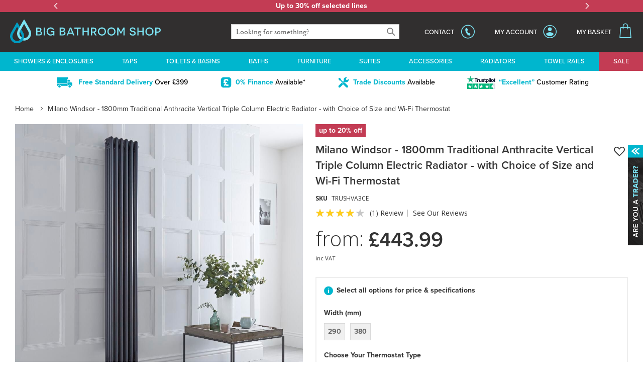

--- FILE ---
content_type: text/html; charset=UTF-8
request_url: https://www.bigbathroomshop.co.uk/milano-windsor-1800mm-traditional-anthracite-vertical-triple-column-electric-radiator-with-choice-of-size-and-wi-fi-thermostat-128543
body_size: 97333
content:
<!doctype html>
<html lang="en">
    <head prefix="og: http://ogp.me/ns# fb: http://ogp.me/ns/fb# product: http://ogp.me/ns/product#">
        <script>
    var LOCALE = 'en\u002DGB';
    var BASE_URL = 'https\u003A\u002F\u002Fwww.bigbathroomshop.co.uk\u002F';
    var require = {
        'baseUrl': 'https\u003A\u002F\u002Fcdn.bigbathroomshop.co.uk\u002Fstatic\u002Fversion1768574121\u002Ffrontend\u002FLimitless\u002Fbigbathroomshop\u002Fen_GB'
    };</script>        <meta charset="utf-8"/><script type="text/javascript">(window.NREUM||(NREUM={})).init={privacy:{cookies_enabled:true},ajax:{deny_list:["bam.nr-data.net"]},session_trace:{sampling_rate:0.0,mode:"FIXED_RATE",enabled:true,error_sampling_rate:0.0},feature_flags:["soft_nav"],distributed_tracing:{enabled:true}};(window.NREUM||(NREUM={})).loader_config={agentID:"826462652",accountID:"147641",trustKey:"147641",xpid:"VQIAV1JSGwsCUlVUBQUPUQ==",licenseKey:"aeac2a3579",applicationID:"826462487",browserID:"826462652"};;/*! For license information please see nr-loader-spa-1.308.0.min.js.LICENSE.txt */
(()=>{var e,t,r={384:(e,t,r)=>{"use strict";r.d(t,{NT:()=>a,US:()=>u,Zm:()=>o,bQ:()=>d,dV:()=>c,pV:()=>l});var n=r(6154),i=r(1863),s=r(1910);const a={beacon:"bam.nr-data.net",errorBeacon:"bam.nr-data.net"};function o(){return n.gm.NREUM||(n.gm.NREUM={}),void 0===n.gm.newrelic&&(n.gm.newrelic=n.gm.NREUM),n.gm.NREUM}function c(){let e=o();return e.o||(e.o={ST:n.gm.setTimeout,SI:n.gm.setImmediate||n.gm.setInterval,CT:n.gm.clearTimeout,XHR:n.gm.XMLHttpRequest,REQ:n.gm.Request,EV:n.gm.Event,PR:n.gm.Promise,MO:n.gm.MutationObserver,FETCH:n.gm.fetch,WS:n.gm.WebSocket},(0,s.i)(...Object.values(e.o))),e}function d(e,t){let r=o();r.initializedAgents??={},t.initializedAt={ms:(0,i.t)(),date:new Date},r.initializedAgents[e]=t}function u(e,t){o()[e]=t}function l(){return function(){let e=o();const t=e.info||{};e.info={beacon:a.beacon,errorBeacon:a.errorBeacon,...t}}(),function(){let e=o();const t=e.init||{};e.init={...t}}(),c(),function(){let e=o();const t=e.loader_config||{};e.loader_config={...t}}(),o()}},782:(e,t,r)=>{"use strict";r.d(t,{T:()=>n});const n=r(860).K7.pageViewTiming},860:(e,t,r)=>{"use strict";r.d(t,{$J:()=>u,K7:()=>c,P3:()=>d,XX:()=>i,Yy:()=>o,df:()=>s,qY:()=>n,v4:()=>a});const n="events",i="jserrors",s="browser/blobs",a="rum",o="browser/logs",c={ajax:"ajax",genericEvents:"generic_events",jserrors:i,logging:"logging",metrics:"metrics",pageAction:"page_action",pageViewEvent:"page_view_event",pageViewTiming:"page_view_timing",sessionReplay:"session_replay",sessionTrace:"session_trace",softNav:"soft_navigations",spa:"spa"},d={[c.pageViewEvent]:1,[c.pageViewTiming]:2,[c.metrics]:3,[c.jserrors]:4,[c.spa]:5,[c.ajax]:6,[c.sessionTrace]:7,[c.softNav]:8,[c.sessionReplay]:9,[c.logging]:10,[c.genericEvents]:11},u={[c.pageViewEvent]:a,[c.pageViewTiming]:n,[c.ajax]:n,[c.spa]:n,[c.softNav]:n,[c.metrics]:i,[c.jserrors]:i,[c.sessionTrace]:s,[c.sessionReplay]:s,[c.logging]:o,[c.genericEvents]:"ins"}},944:(e,t,r)=>{"use strict";r.d(t,{R:()=>i});var n=r(3241);function i(e,t){"function"==typeof console.debug&&(console.debug("New Relic Warning: https://github.com/newrelic/newrelic-browser-agent/blob/main/docs/warning-codes.md#".concat(e),t),(0,n.W)({agentIdentifier:null,drained:null,type:"data",name:"warn",feature:"warn",data:{code:e,secondary:t}}))}},993:(e,t,r)=>{"use strict";r.d(t,{A$:()=>s,ET:()=>a,TZ:()=>o,p_:()=>i});var n=r(860);const i={ERROR:"ERROR",WARN:"WARN",INFO:"INFO",DEBUG:"DEBUG",TRACE:"TRACE"},s={OFF:0,ERROR:1,WARN:2,INFO:3,DEBUG:4,TRACE:5},a="log",o=n.K7.logging},1541:(e,t,r)=>{"use strict";r.d(t,{U:()=>i,f:()=>n});const n={MFE:"MFE",BA:"BA"};function i(e,t){if(2!==t?.harvestEndpointVersion)return{};const r=t.agentRef.runtime.appMetadata.agents[0].entityGuid;return e?{"source.id":e.id,"source.name":e.name,"source.type":e.type,"parent.id":e.parent?.id||r,"parent.type":e.parent?.type||n.BA}:{"entity.guid":r,appId:t.agentRef.info.applicationID}}},1687:(e,t,r)=>{"use strict";r.d(t,{Ak:()=>d,Ze:()=>h,x3:()=>u});var n=r(3241),i=r(7836),s=r(3606),a=r(860),o=r(2646);const c={};function d(e,t){const r={staged:!1,priority:a.P3[t]||0};l(e),c[e].get(t)||c[e].set(t,r)}function u(e,t){e&&c[e]&&(c[e].get(t)&&c[e].delete(t),p(e,t,!1),c[e].size&&f(e))}function l(e){if(!e)throw new Error("agentIdentifier required");c[e]||(c[e]=new Map)}function h(e="",t="feature",r=!1){if(l(e),!e||!c[e].get(t)||r)return p(e,t);c[e].get(t).staged=!0,f(e)}function f(e){const t=Array.from(c[e]);t.every(([e,t])=>t.staged)&&(t.sort((e,t)=>e[1].priority-t[1].priority),t.forEach(([t])=>{c[e].delete(t),p(e,t)}))}function p(e,t,r=!0){const a=e?i.ee.get(e):i.ee,c=s.i.handlers;if(!a.aborted&&a.backlog&&c){if((0,n.W)({agentIdentifier:e,type:"lifecycle",name:"drain",feature:t}),r){const e=a.backlog[t],r=c[t];if(r){for(let t=0;e&&t<e.length;++t)g(e[t],r);Object.entries(r).forEach(([e,t])=>{Object.values(t||{}).forEach(t=>{t[0]?.on&&t[0]?.context()instanceof o.y&&t[0].on(e,t[1])})})}}a.isolatedBacklog||delete c[t],a.backlog[t]=null,a.emit("drain-"+t,[])}}function g(e,t){var r=e[1];Object.values(t[r]||{}).forEach(t=>{var r=e[0];if(t[0]===r){var n=t[1],i=e[3],s=e[2];n.apply(i,s)}})}},1738:(e,t,r)=>{"use strict";r.d(t,{U:()=>f,Y:()=>h});var n=r(3241),i=r(9908),s=r(1863),a=r(944),o=r(5701),c=r(3969),d=r(8362),u=r(860),l=r(4261);function h(e,t,r,s){const h=s||r;!h||h[e]&&h[e]!==d.d.prototype[e]||(h[e]=function(){(0,i.p)(c.xV,["API/"+e+"/called"],void 0,u.K7.metrics,r.ee),(0,n.W)({agentIdentifier:r.agentIdentifier,drained:!!o.B?.[r.agentIdentifier],type:"data",name:"api",feature:l.Pl+e,data:{}});try{return t.apply(this,arguments)}catch(e){(0,a.R)(23,e)}})}function f(e,t,r,n,a){const o=e.info;null===r?delete o.jsAttributes[t]:o.jsAttributes[t]=r,(a||null===r)&&(0,i.p)(l.Pl+n,[(0,s.t)(),t,r],void 0,"session",e.ee)}},1741:(e,t,r)=>{"use strict";r.d(t,{W:()=>s});var n=r(944),i=r(4261);class s{#e(e,...t){if(this[e]!==s.prototype[e])return this[e](...t);(0,n.R)(35,e)}addPageAction(e,t){return this.#e(i.hG,e,t)}register(e){return this.#e(i.eY,e)}recordCustomEvent(e,t){return this.#e(i.fF,e,t)}setPageViewName(e,t){return this.#e(i.Fw,e,t)}setCustomAttribute(e,t,r){return this.#e(i.cD,e,t,r)}noticeError(e,t){return this.#e(i.o5,e,t)}setUserId(e,t=!1){return this.#e(i.Dl,e,t)}setApplicationVersion(e){return this.#e(i.nb,e)}setErrorHandler(e){return this.#e(i.bt,e)}addRelease(e,t){return this.#e(i.k6,e,t)}log(e,t){return this.#e(i.$9,e,t)}start(){return this.#e(i.d3)}finished(e){return this.#e(i.BL,e)}recordReplay(){return this.#e(i.CH)}pauseReplay(){return this.#e(i.Tb)}addToTrace(e){return this.#e(i.U2,e)}setCurrentRouteName(e){return this.#e(i.PA,e)}interaction(e){return this.#e(i.dT,e)}wrapLogger(e,t,r){return this.#e(i.Wb,e,t,r)}measure(e,t){return this.#e(i.V1,e,t)}consent(e){return this.#e(i.Pv,e)}}},1863:(e,t,r)=>{"use strict";function n(){return Math.floor(performance.now())}r.d(t,{t:()=>n})},1910:(e,t,r)=>{"use strict";r.d(t,{i:()=>s});var n=r(944);const i=new Map;function s(...e){return e.every(e=>{if(i.has(e))return i.get(e);const t="function"==typeof e?e.toString():"",r=t.includes("[native code]"),s=t.includes("nrWrapper");return r||s||(0,n.R)(64,e?.name||t),i.set(e,r),r})}},2555:(e,t,r)=>{"use strict";r.d(t,{D:()=>o,f:()=>a});var n=r(384),i=r(8122);const s={beacon:n.NT.beacon,errorBeacon:n.NT.errorBeacon,licenseKey:void 0,applicationID:void 0,sa:void 0,queueTime:void 0,applicationTime:void 0,ttGuid:void 0,user:void 0,account:void 0,product:void 0,extra:void 0,jsAttributes:{},userAttributes:void 0,atts:void 0,transactionName:void 0,tNamePlain:void 0};function a(e){try{return!!e.licenseKey&&!!e.errorBeacon&&!!e.applicationID}catch(e){return!1}}const o=e=>(0,i.a)(e,s)},2614:(e,t,r)=>{"use strict";r.d(t,{BB:()=>a,H3:()=>n,g:()=>d,iL:()=>c,tS:()=>o,uh:()=>i,wk:()=>s});const n="NRBA",i="SESSION",s=144e5,a=18e5,o={STARTED:"session-started",PAUSE:"session-pause",RESET:"session-reset",RESUME:"session-resume",UPDATE:"session-update"},c={SAME_TAB:"same-tab",CROSS_TAB:"cross-tab"},d={OFF:0,FULL:1,ERROR:2}},2646:(e,t,r)=>{"use strict";r.d(t,{y:()=>n});class n{constructor(e){this.contextId=e}}},2843:(e,t,r)=>{"use strict";r.d(t,{G:()=>s,u:()=>i});var n=r(3878);function i(e,t=!1,r,i){(0,n.DD)("visibilitychange",function(){if(t)return void("hidden"===document.visibilityState&&e());e(document.visibilityState)},r,i)}function s(e,t,r){(0,n.sp)("pagehide",e,t,r)}},3241:(e,t,r)=>{"use strict";r.d(t,{W:()=>s});var n=r(6154);const i="newrelic";function s(e={}){try{n.gm.dispatchEvent(new CustomEvent(i,{detail:e}))}catch(e){}}},3304:(e,t,r)=>{"use strict";r.d(t,{A:()=>s});var n=r(7836);const i=()=>{const e=new WeakSet;return(t,r)=>{if("object"==typeof r&&null!==r){if(e.has(r))return;e.add(r)}return r}};function s(e){try{return JSON.stringify(e,i())??""}catch(e){try{n.ee.emit("internal-error",[e])}catch(e){}return""}}},3333:(e,t,r)=>{"use strict";r.d(t,{$v:()=>u,TZ:()=>n,Xh:()=>c,Zp:()=>i,kd:()=>d,mq:()=>o,nf:()=>a,qN:()=>s});const n=r(860).K7.genericEvents,i=["auxclick","click","copy","keydown","paste","scrollend"],s=["focus","blur"],a=4,o=1e3,c=2e3,d=["PageAction","UserAction","BrowserPerformance"],u={RESOURCES:"experimental.resources",REGISTER:"register"}},3434:(e,t,r)=>{"use strict";r.d(t,{Jt:()=>s,YM:()=>d});var n=r(7836),i=r(5607);const s="nr@original:".concat(i.W),a=50;var o=Object.prototype.hasOwnProperty,c=!1;function d(e,t){return e||(e=n.ee),r.inPlace=function(e,t,n,i,s){n||(n="");const a="-"===n.charAt(0);for(let o=0;o<t.length;o++){const c=t[o],d=e[c];l(d)||(e[c]=r(d,a?c+n:n,i,c,s))}},r.flag=s,r;function r(t,r,n,c,d){return l(t)?t:(r||(r=""),nrWrapper[s]=t,function(e,t,r){if(Object.defineProperty&&Object.keys)try{return Object.keys(e).forEach(function(r){Object.defineProperty(t,r,{get:function(){return e[r]},set:function(t){return e[r]=t,t}})}),t}catch(e){u([e],r)}for(var n in e)o.call(e,n)&&(t[n]=e[n])}(t,nrWrapper,e),nrWrapper);function nrWrapper(){var s,o,l,h;let f;try{o=this,s=[...arguments],l="function"==typeof n?n(s,o):n||{}}catch(t){u([t,"",[s,o,c],l],e)}i(r+"start",[s,o,c],l,d);const p=performance.now();let g;try{return h=t.apply(o,s),g=performance.now(),h}catch(e){throw g=performance.now(),i(r+"err",[s,o,e],l,d),f=e,f}finally{const e=g-p,t={start:p,end:g,duration:e,isLongTask:e>=a,methodName:c,thrownError:f};t.isLongTask&&i("long-task",[t,o],l,d),i(r+"end",[s,o,h],l,d)}}}function i(r,n,i,s){if(!c||t){var a=c;c=!0;try{e.emit(r,n,i,t,s)}catch(t){u([t,r,n,i],e)}c=a}}}function u(e,t){t||(t=n.ee);try{t.emit("internal-error",e)}catch(e){}}function l(e){return!(e&&"function"==typeof e&&e.apply&&!e[s])}},3606:(e,t,r)=>{"use strict";r.d(t,{i:()=>s});var n=r(9908);s.on=a;var i=s.handlers={};function s(e,t,r,s){a(s||n.d,i,e,t,r)}function a(e,t,r,i,s){s||(s="feature"),e||(e=n.d);var a=t[s]=t[s]||{};(a[r]=a[r]||[]).push([e,i])}},3738:(e,t,r)=>{"use strict";r.d(t,{He:()=>i,Kp:()=>o,Lc:()=>d,Rz:()=>u,TZ:()=>n,bD:()=>s,d3:()=>a,jx:()=>l,sl:()=>h,uP:()=>c});const n=r(860).K7.sessionTrace,i="bstResource",s="resource",a="-start",o="-end",c="fn"+a,d="fn"+o,u="pushState",l=1e3,h=3e4},3785:(e,t,r)=>{"use strict";r.d(t,{R:()=>c,b:()=>d});var n=r(9908),i=r(1863),s=r(860),a=r(3969),o=r(993);function c(e,t,r={},c=o.p_.INFO,d=!0,u,l=(0,i.t)()){(0,n.p)(a.xV,["API/logging/".concat(c.toLowerCase(),"/called")],void 0,s.K7.metrics,e),(0,n.p)(o.ET,[l,t,r,c,d,u],void 0,s.K7.logging,e)}function d(e){return"string"==typeof e&&Object.values(o.p_).some(t=>t===e.toUpperCase().trim())}},3878:(e,t,r)=>{"use strict";function n(e,t){return{capture:e,passive:!1,signal:t}}function i(e,t,r=!1,i){window.addEventListener(e,t,n(r,i))}function s(e,t,r=!1,i){document.addEventListener(e,t,n(r,i))}r.d(t,{DD:()=>s,jT:()=>n,sp:()=>i})},3962:(e,t,r)=>{"use strict";r.d(t,{AM:()=>a,O2:()=>l,OV:()=>s,Qu:()=>h,TZ:()=>c,ih:()=>f,pP:()=>o,t1:()=>u,tC:()=>i,wD:()=>d});var n=r(860);const i=["click","keydown","submit"],s="popstate",a="api",o="initialPageLoad",c=n.K7.softNav,d=5e3,u=500,l={INITIAL_PAGE_LOAD:"",ROUTE_CHANGE:1,UNSPECIFIED:2},h={INTERACTION:1,AJAX:2,CUSTOM_END:3,CUSTOM_TRACER:4},f={IP:"in progress",PF:"pending finish",FIN:"finished",CAN:"cancelled"}},3969:(e,t,r)=>{"use strict";r.d(t,{TZ:()=>n,XG:()=>o,rs:()=>i,xV:()=>a,z_:()=>s});const n=r(860).K7.metrics,i="sm",s="cm",a="storeSupportabilityMetrics",o="storeEventMetrics"},4234:(e,t,r)=>{"use strict";r.d(t,{W:()=>s});var n=r(7836),i=r(1687);class s{constructor(e,t){this.agentIdentifier=e,this.ee=n.ee.get(e),this.featureName=t,this.blocked=!1}deregisterDrain(){(0,i.x3)(this.agentIdentifier,this.featureName)}}},4261:(e,t,r)=>{"use strict";r.d(t,{$9:()=>u,BL:()=>c,CH:()=>p,Dl:()=>R,Fw:()=>w,PA:()=>v,Pl:()=>n,Pv:()=>A,Tb:()=>h,U2:()=>a,V1:()=>E,Wb:()=>T,bt:()=>y,cD:()=>b,d3:()=>x,dT:()=>d,eY:()=>g,fF:()=>f,hG:()=>s,hw:()=>i,k6:()=>o,nb:()=>m,o5:()=>l});const n="api-",i=n+"ixn-",s="addPageAction",a="addToTrace",o="addRelease",c="finished",d="interaction",u="log",l="noticeError",h="pauseReplay",f="recordCustomEvent",p="recordReplay",g="register",m="setApplicationVersion",v="setCurrentRouteName",b="setCustomAttribute",y="setErrorHandler",w="setPageViewName",R="setUserId",x="start",T="wrapLogger",E="measure",A="consent"},5205:(e,t,r)=>{"use strict";r.d(t,{j:()=>S});var n=r(384),i=r(1741);var s=r(2555),a=r(3333);const o=e=>{if(!e||"string"!=typeof e)return!1;try{document.createDocumentFragment().querySelector(e)}catch{return!1}return!0};var c=r(2614),d=r(944),u=r(8122);const l="[data-nr-mask]",h=e=>(0,u.a)(e,(()=>{const e={feature_flags:[],experimental:{allow_registered_children:!1,resources:!1},mask_selector:"*",block_selector:"[data-nr-block]",mask_input_options:{color:!1,date:!1,"datetime-local":!1,email:!1,month:!1,number:!1,range:!1,search:!1,tel:!1,text:!1,time:!1,url:!1,week:!1,textarea:!1,select:!1,password:!0}};return{ajax:{deny_list:void 0,block_internal:!0,enabled:!0,autoStart:!0},api:{get allow_registered_children(){return e.feature_flags.includes(a.$v.REGISTER)||e.experimental.allow_registered_children},set allow_registered_children(t){e.experimental.allow_registered_children=t},duplicate_registered_data:!1},browser_consent_mode:{enabled:!1},distributed_tracing:{enabled:void 0,exclude_newrelic_header:void 0,cors_use_newrelic_header:void 0,cors_use_tracecontext_headers:void 0,allowed_origins:void 0},get feature_flags(){return e.feature_flags},set feature_flags(t){e.feature_flags=t},generic_events:{enabled:!0,autoStart:!0},harvest:{interval:30},jserrors:{enabled:!0,autoStart:!0},logging:{enabled:!0,autoStart:!0},metrics:{enabled:!0,autoStart:!0},obfuscate:void 0,page_action:{enabled:!0},page_view_event:{enabled:!0,autoStart:!0},page_view_timing:{enabled:!0,autoStart:!0},performance:{capture_marks:!1,capture_measures:!1,capture_detail:!0,resources:{get enabled(){return e.feature_flags.includes(a.$v.RESOURCES)||e.experimental.resources},set enabled(t){e.experimental.resources=t},asset_types:[],first_party_domains:[],ignore_newrelic:!0}},privacy:{cookies_enabled:!0},proxy:{assets:void 0,beacon:void 0},session:{expiresMs:c.wk,inactiveMs:c.BB},session_replay:{autoStart:!0,enabled:!1,preload:!1,sampling_rate:10,error_sampling_rate:100,collect_fonts:!1,inline_images:!1,fix_stylesheets:!0,mask_all_inputs:!0,get mask_text_selector(){return e.mask_selector},set mask_text_selector(t){o(t)?e.mask_selector="".concat(t,",").concat(l):""===t||null===t?e.mask_selector=l:(0,d.R)(5,t)},get block_class(){return"nr-block"},get ignore_class(){return"nr-ignore"},get mask_text_class(){return"nr-mask"},get block_selector(){return e.block_selector},set block_selector(t){o(t)?e.block_selector+=",".concat(t):""!==t&&(0,d.R)(6,t)},get mask_input_options(){return e.mask_input_options},set mask_input_options(t){t&&"object"==typeof t?e.mask_input_options={...t,password:!0}:(0,d.R)(7,t)}},session_trace:{enabled:!0,autoStart:!0},soft_navigations:{enabled:!0,autoStart:!0},spa:{enabled:!0,autoStart:!0},ssl:void 0,user_actions:{enabled:!0,elementAttributes:["id","className","tagName","type"]}}})());var f=r(6154),p=r(9324);let g=0;const m={buildEnv:p.F3,distMethod:p.Xs,version:p.xv,originTime:f.WN},v={consented:!1},b={appMetadata:{},get consented(){return this.session?.state?.consent||v.consented},set consented(e){v.consented=e},customTransaction:void 0,denyList:void 0,disabled:!1,harvester:void 0,isolatedBacklog:!1,isRecording:!1,loaderType:void 0,maxBytes:3e4,obfuscator:void 0,onerror:void 0,ptid:void 0,releaseIds:{},session:void 0,timeKeeper:void 0,registeredEntities:[],jsAttributesMetadata:{bytes:0},get harvestCount(){return++g}},y=e=>{const t=(0,u.a)(e,b),r=Object.keys(m).reduce((e,t)=>(e[t]={value:m[t],writable:!1,configurable:!0,enumerable:!0},e),{});return Object.defineProperties(t,r)};var w=r(5701);const R=e=>{const t=e.startsWith("http");e+="/",r.p=t?e:"https://"+e};var x=r(7836),T=r(3241);const E={accountID:void 0,trustKey:void 0,agentID:void 0,licenseKey:void 0,applicationID:void 0,xpid:void 0},A=e=>(0,u.a)(e,E),_=new Set;function S(e,t={},r,a){let{init:o,info:c,loader_config:d,runtime:u={},exposed:l=!0}=t;if(!c){const e=(0,n.pV)();o=e.init,c=e.info,d=e.loader_config}e.init=h(o||{}),e.loader_config=A(d||{}),c.jsAttributes??={},f.bv&&(c.jsAttributes.isWorker=!0),e.info=(0,s.D)(c);const p=e.init,g=[c.beacon,c.errorBeacon];_.has(e.agentIdentifier)||(p.proxy.assets&&(R(p.proxy.assets),g.push(p.proxy.assets)),p.proxy.beacon&&g.push(p.proxy.beacon),e.beacons=[...g],function(e){const t=(0,n.pV)();Object.getOwnPropertyNames(i.W.prototype).forEach(r=>{const n=i.W.prototype[r];if("function"!=typeof n||"constructor"===n)return;let s=t[r];e[r]&&!1!==e.exposed&&"micro-agent"!==e.runtime?.loaderType&&(t[r]=(...t)=>{const n=e[r](...t);return s?s(...t):n})})}(e),(0,n.US)("activatedFeatures",w.B)),u.denyList=[...p.ajax.deny_list||[],...p.ajax.block_internal?g:[]],u.ptid=e.agentIdentifier,u.loaderType=r,e.runtime=y(u),_.has(e.agentIdentifier)||(e.ee=x.ee.get(e.agentIdentifier),e.exposed=l,(0,T.W)({agentIdentifier:e.agentIdentifier,drained:!!w.B?.[e.agentIdentifier],type:"lifecycle",name:"initialize",feature:void 0,data:e.config})),_.add(e.agentIdentifier)}},5270:(e,t,r)=>{"use strict";r.d(t,{Aw:()=>a,SR:()=>s,rF:()=>o});var n=r(384),i=r(7767);function s(e){return!!(0,n.dV)().o.MO&&(0,i.V)(e)&&!0===e?.session_trace.enabled}function a(e){return!0===e?.session_replay.preload&&s(e)}function o(e,t){try{if("string"==typeof t?.type){if("password"===t.type.toLowerCase())return"*".repeat(e?.length||0);if(void 0!==t?.dataset?.nrUnmask||t?.classList?.contains("nr-unmask"))return e}}catch(e){}return"string"==typeof e?e.replace(/[\S]/g,"*"):"*".repeat(e?.length||0)}},5289:(e,t,r)=>{"use strict";r.d(t,{GG:()=>a,Qr:()=>c,sB:()=>o});var n=r(3878),i=r(6389);function s(){return"undefined"==typeof document||"complete"===document.readyState}function a(e,t){if(s())return e();const r=(0,i.J)(e),a=setInterval(()=>{s()&&(clearInterval(a),r())},500);(0,n.sp)("load",r,t)}function o(e){if(s())return e();(0,n.DD)("DOMContentLoaded",e)}function c(e){if(s())return e();(0,n.sp)("popstate",e)}},5607:(e,t,r)=>{"use strict";r.d(t,{W:()=>n});const n=(0,r(9566).bz)()},5701:(e,t,r)=>{"use strict";r.d(t,{B:()=>s,t:()=>a});var n=r(3241);const i=new Set,s={};function a(e,t){const r=t.agentIdentifier;s[r]??={},e&&"object"==typeof e&&(i.has(r)||(t.ee.emit("rumresp",[e]),s[r]=e,i.add(r),(0,n.W)({agentIdentifier:r,loaded:!0,drained:!0,type:"lifecycle",name:"load",feature:void 0,data:e})))}},6154:(e,t,r)=>{"use strict";r.d(t,{OF:()=>d,RI:()=>i,WN:()=>h,bv:()=>s,eN:()=>f,gm:()=>a,lR:()=>l,m:()=>c,mw:()=>o,sb:()=>u});var n=r(1863);const i="undefined"!=typeof window&&!!window.document,s="undefined"!=typeof WorkerGlobalScope&&("undefined"!=typeof self&&self instanceof WorkerGlobalScope&&self.navigator instanceof WorkerNavigator||"undefined"!=typeof globalThis&&globalThis instanceof WorkerGlobalScope&&globalThis.navigator instanceof WorkerNavigator),a=i?window:"undefined"!=typeof WorkerGlobalScope&&("undefined"!=typeof self&&self instanceof WorkerGlobalScope&&self||"undefined"!=typeof globalThis&&globalThis instanceof WorkerGlobalScope&&globalThis),o=Boolean("hidden"===a?.document?.visibilityState),c=""+a?.location,d=/iPad|iPhone|iPod/.test(a.navigator?.userAgent),u=d&&"undefined"==typeof SharedWorker,l=(()=>{const e=a.navigator?.userAgent?.match(/Firefox[/\s](\d+\.\d+)/);return Array.isArray(e)&&e.length>=2?+e[1]:0})(),h=Date.now()-(0,n.t)(),f=()=>"undefined"!=typeof PerformanceNavigationTiming&&a?.performance?.getEntriesByType("navigation")?.[0]?.responseStart},6344:(e,t,r)=>{"use strict";r.d(t,{BB:()=>u,Qb:()=>l,TZ:()=>i,Ug:()=>a,Vh:()=>s,_s:()=>o,bc:()=>d,yP:()=>c});var n=r(2614);const i=r(860).K7.sessionReplay,s="errorDuringReplay",a=.12,o={DomContentLoaded:0,Load:1,FullSnapshot:2,IncrementalSnapshot:3,Meta:4,Custom:5},c={[n.g.ERROR]:15e3,[n.g.FULL]:3e5,[n.g.OFF]:0},d={RESET:{message:"Session was reset",sm:"Reset"},IMPORT:{message:"Recorder failed to import",sm:"Import"},TOO_MANY:{message:"429: Too Many Requests",sm:"Too-Many"},TOO_BIG:{message:"Payload was too large",sm:"Too-Big"},CROSS_TAB:{message:"Session Entity was set to OFF on another tab",sm:"Cross-Tab"},ENTITLEMENTS:{message:"Session Replay is not allowed and will not be started",sm:"Entitlement"}},u=5e3,l={API:"api",RESUME:"resume",SWITCH_TO_FULL:"switchToFull",INITIALIZE:"initialize",PRELOAD:"preload"}},6389:(e,t,r)=>{"use strict";function n(e,t=500,r={}){const n=r?.leading||!1;let i;return(...r)=>{n&&void 0===i&&(e.apply(this,r),i=setTimeout(()=>{i=clearTimeout(i)},t)),n||(clearTimeout(i),i=setTimeout(()=>{e.apply(this,r)},t))}}function i(e){let t=!1;return(...r)=>{t||(t=!0,e.apply(this,r))}}r.d(t,{J:()=>i,s:()=>n})},6630:(e,t,r)=>{"use strict";r.d(t,{T:()=>n});const n=r(860).K7.pageViewEvent},6774:(e,t,r)=>{"use strict";r.d(t,{T:()=>n});const n=r(860).K7.jserrors},7295:(e,t,r)=>{"use strict";r.d(t,{Xv:()=>a,gX:()=>i,iW:()=>s});var n=[];function i(e){if(!e||s(e))return!1;if(0===n.length)return!0;if("*"===n[0].hostname)return!1;for(var t=0;t<n.length;t++){var r=n[t];if(r.hostname.test(e.hostname)&&r.pathname.test(e.pathname))return!1}return!0}function s(e){return void 0===e.hostname}function a(e){if(n=[],e&&e.length)for(var t=0;t<e.length;t++){let r=e[t];if(!r)continue;if("*"===r)return void(n=[{hostname:"*"}]);0===r.indexOf("http://")?r=r.substring(7):0===r.indexOf("https://")&&(r=r.substring(8));const i=r.indexOf("/");let s,a;i>0?(s=r.substring(0,i),a=r.substring(i)):(s=r,a="*");let[c]=s.split(":");n.push({hostname:o(c),pathname:o(a,!0)})}}function o(e,t=!1){const r=e.replace(/[.+?^${}()|[\]\\]/g,e=>"\\"+e).replace(/\*/g,".*?");return new RegExp((t?"^":"")+r+"$")}},7485:(e,t,r)=>{"use strict";r.d(t,{D:()=>i});var n=r(6154);function i(e){if(0===(e||"").indexOf("data:"))return{protocol:"data"};try{const t=new URL(e,location.href),r={port:t.port,hostname:t.hostname,pathname:t.pathname,search:t.search,protocol:t.protocol.slice(0,t.protocol.indexOf(":")),sameOrigin:t.protocol===n.gm?.location?.protocol&&t.host===n.gm?.location?.host};return r.port&&""!==r.port||("http:"===t.protocol&&(r.port="80"),"https:"===t.protocol&&(r.port="443")),r.pathname&&""!==r.pathname?r.pathname.startsWith("/")||(r.pathname="/".concat(r.pathname)):r.pathname="/",r}catch(e){return{}}}},7699:(e,t,r)=>{"use strict";r.d(t,{It:()=>s,KC:()=>o,No:()=>i,qh:()=>a});var n=r(860);const i=16e3,s=1e6,a="SESSION_ERROR",o={[n.K7.logging]:!0,[n.K7.genericEvents]:!1,[n.K7.jserrors]:!1,[n.K7.ajax]:!1}},7767:(e,t,r)=>{"use strict";r.d(t,{V:()=>i});var n=r(6154);const i=e=>n.RI&&!0===e?.privacy.cookies_enabled},7836:(e,t,r)=>{"use strict";r.d(t,{P:()=>o,ee:()=>c});var n=r(384),i=r(8990),s=r(2646),a=r(5607);const o="nr@context:".concat(a.W),c=function e(t,r){var n={},a={},u={},l=!1;try{l=16===r.length&&d.initializedAgents?.[r]?.runtime.isolatedBacklog}catch(e){}var h={on:p,addEventListener:p,removeEventListener:function(e,t){var r=n[e];if(!r)return;for(var i=0;i<r.length;i++)r[i]===t&&r.splice(i,1)},emit:function(e,r,n,i,s){!1!==s&&(s=!0);if(c.aborted&&!i)return;t&&s&&t.emit(e,r,n);var o=f(n);g(e).forEach(e=>{e.apply(o,r)});var d=v()[a[e]];d&&d.push([h,e,r,o]);return o},get:m,listeners:g,context:f,buffer:function(e,t){const r=v();if(t=t||"feature",h.aborted)return;Object.entries(e||{}).forEach(([e,n])=>{a[n]=t,t in r||(r[t]=[])})},abort:function(){h._aborted=!0,Object.keys(h.backlog).forEach(e=>{delete h.backlog[e]})},isBuffering:function(e){return!!v()[a[e]]},debugId:r,backlog:l?{}:t&&"object"==typeof t.backlog?t.backlog:{},isolatedBacklog:l};return Object.defineProperty(h,"aborted",{get:()=>{let e=h._aborted||!1;return e||(t&&(e=t.aborted),e)}}),h;function f(e){return e&&e instanceof s.y?e:e?(0,i.I)(e,o,()=>new s.y(o)):new s.y(o)}function p(e,t){n[e]=g(e).concat(t)}function g(e){return n[e]||[]}function m(t){return u[t]=u[t]||e(h,t)}function v(){return h.backlog}}(void 0,"globalEE"),d=(0,n.Zm)();d.ee||(d.ee=c)},8122:(e,t,r)=>{"use strict";r.d(t,{a:()=>i});var n=r(944);function i(e,t){try{if(!e||"object"!=typeof e)return(0,n.R)(3);if(!t||"object"!=typeof t)return(0,n.R)(4);const r=Object.create(Object.getPrototypeOf(t),Object.getOwnPropertyDescriptors(t)),s=0===Object.keys(r).length?e:r;for(let a in s)if(void 0!==e[a])try{if(null===e[a]){r[a]=null;continue}Array.isArray(e[a])&&Array.isArray(t[a])?r[a]=Array.from(new Set([...e[a],...t[a]])):"object"==typeof e[a]&&"object"==typeof t[a]?r[a]=i(e[a],t[a]):r[a]=e[a]}catch(e){r[a]||(0,n.R)(1,e)}return r}catch(e){(0,n.R)(2,e)}}},8139:(e,t,r)=>{"use strict";r.d(t,{u:()=>h});var n=r(7836),i=r(3434),s=r(8990),a=r(6154);const o={},c=a.gm.XMLHttpRequest,d="addEventListener",u="removeEventListener",l="nr@wrapped:".concat(n.P);function h(e){var t=function(e){return(e||n.ee).get("events")}(e);if(o[t.debugId]++)return t;o[t.debugId]=1;var r=(0,i.YM)(t,!0);function h(e){r.inPlace(e,[d,u],"-",p)}function p(e,t){return e[1]}return"getPrototypeOf"in Object&&(a.RI&&f(document,h),c&&f(c.prototype,h),f(a.gm,h)),t.on(d+"-start",function(e,t){var n=e[1];if(null!==n&&("function"==typeof n||"object"==typeof n)&&"newrelic"!==e[0]){var i=(0,s.I)(n,l,function(){var e={object:function(){if("function"!=typeof n.handleEvent)return;return n.handleEvent.apply(n,arguments)},function:n}[typeof n];return e?r(e,"fn-",null,e.name||"anonymous"):n});this.wrapped=e[1]=i}}),t.on(u+"-start",function(e){e[1]=this.wrapped||e[1]}),t}function f(e,t,...r){let n=e;for(;"object"==typeof n&&!Object.prototype.hasOwnProperty.call(n,d);)n=Object.getPrototypeOf(n);n&&t(n,...r)}},8362:(e,t,r)=>{"use strict";r.d(t,{d:()=>s});var n=r(9566),i=r(1741);class s extends i.W{agentIdentifier=(0,n.LA)(16)}},8374:(e,t,r)=>{r.nc=(()=>{try{return document?.currentScript?.nonce}catch(e){}return""})()},8990:(e,t,r)=>{"use strict";r.d(t,{I:()=>i});var n=Object.prototype.hasOwnProperty;function i(e,t,r){if(n.call(e,t))return e[t];var i=r();if(Object.defineProperty&&Object.keys)try{return Object.defineProperty(e,t,{value:i,writable:!0,enumerable:!1}),i}catch(e){}return e[t]=i,i}},9119:(e,t,r)=>{"use strict";r.d(t,{L:()=>s});var n=/([^?#]*)[^#]*(#[^?]*|$).*/,i=/([^?#]*)().*/;function s(e,t){return e?e.replace(t?n:i,"$1$2"):e}},9300:(e,t,r)=>{"use strict";r.d(t,{T:()=>n});const n=r(860).K7.ajax},9324:(e,t,r)=>{"use strict";r.d(t,{AJ:()=>a,F3:()=>i,Xs:()=>s,Yq:()=>o,xv:()=>n});const n="1.308.0",i="PROD",s="CDN",a="@newrelic/rrweb",o="1.0.1"},9566:(e,t,r)=>{"use strict";r.d(t,{LA:()=>o,ZF:()=>c,bz:()=>a,el:()=>d});var n=r(6154);const i="xxxxxxxx-xxxx-4xxx-yxxx-xxxxxxxxxxxx";function s(e,t){return e?15&e[t]:16*Math.random()|0}function a(){const e=n.gm?.crypto||n.gm?.msCrypto;let t,r=0;return e&&e.getRandomValues&&(t=e.getRandomValues(new Uint8Array(30))),i.split("").map(e=>"x"===e?s(t,r++).toString(16):"y"===e?(3&s()|8).toString(16):e).join("")}function o(e){const t=n.gm?.crypto||n.gm?.msCrypto;let r,i=0;t&&t.getRandomValues&&(r=t.getRandomValues(new Uint8Array(e)));const a=[];for(var o=0;o<e;o++)a.push(s(r,i++).toString(16));return a.join("")}function c(){return o(16)}function d(){return o(32)}},9908:(e,t,r)=>{"use strict";r.d(t,{d:()=>n,p:()=>i});var n=r(7836).ee.get("handle");function i(e,t,r,i,s){s?(s.buffer([e],i),s.emit(e,t,r)):(n.buffer([e],i),n.emit(e,t,r))}}},n={};function i(e){var t=n[e];if(void 0!==t)return t.exports;var s=n[e]={exports:{}};return r[e](s,s.exports,i),s.exports}i.m=r,i.d=(e,t)=>{for(var r in t)i.o(t,r)&&!i.o(e,r)&&Object.defineProperty(e,r,{enumerable:!0,get:t[r]})},i.f={},i.e=e=>Promise.all(Object.keys(i.f).reduce((t,r)=>(i.f[r](e,t),t),[])),i.u=e=>({212:"nr-spa-compressor",249:"nr-spa-recorder",478:"nr-spa"}[e]+"-1.308.0.min.js"),i.o=(e,t)=>Object.prototype.hasOwnProperty.call(e,t),e={},t="NRBA-1.308.0.PROD:",i.l=(r,n,s,a)=>{if(e[r])e[r].push(n);else{var o,c;if(void 0!==s)for(var d=document.getElementsByTagName("script"),u=0;u<d.length;u++){var l=d[u];if(l.getAttribute("src")==r||l.getAttribute("data-webpack")==t+s){o=l;break}}if(!o){c=!0;var h={478:"sha512-RSfSVnmHk59T/uIPbdSE0LPeqcEdF4/+XhfJdBuccH5rYMOEZDhFdtnh6X6nJk7hGpzHd9Ujhsy7lZEz/ORYCQ==",249:"sha512-ehJXhmntm85NSqW4MkhfQqmeKFulra3klDyY0OPDUE+sQ3GokHlPh1pmAzuNy//3j4ac6lzIbmXLvGQBMYmrkg==",212:"sha512-B9h4CR46ndKRgMBcK+j67uSR2RCnJfGefU+A7FrgR/k42ovXy5x/MAVFiSvFxuVeEk/pNLgvYGMp1cBSK/G6Fg=="};(o=document.createElement("script")).charset="utf-8",i.nc&&o.setAttribute("nonce",i.nc),o.setAttribute("data-webpack",t+s),o.src=r,0!==o.src.indexOf(window.location.origin+"/")&&(o.crossOrigin="anonymous"),h[a]&&(o.integrity=h[a])}e[r]=[n];var f=(t,n)=>{o.onerror=o.onload=null,clearTimeout(p);var i=e[r];if(delete e[r],o.parentNode&&o.parentNode.removeChild(o),i&&i.forEach(e=>e(n)),t)return t(n)},p=setTimeout(f.bind(null,void 0,{type:"timeout",target:o}),12e4);o.onerror=f.bind(null,o.onerror),o.onload=f.bind(null,o.onload),c&&document.head.appendChild(o)}},i.r=e=>{"undefined"!=typeof Symbol&&Symbol.toStringTag&&Object.defineProperty(e,Symbol.toStringTag,{value:"Module"}),Object.defineProperty(e,"__esModule",{value:!0})},i.p="https://js-agent.newrelic.com/",(()=>{var e={38:0,788:0};i.f.j=(t,r)=>{var n=i.o(e,t)?e[t]:void 0;if(0!==n)if(n)r.push(n[2]);else{var s=new Promise((r,i)=>n=e[t]=[r,i]);r.push(n[2]=s);var a=i.p+i.u(t),o=new Error;i.l(a,r=>{if(i.o(e,t)&&(0!==(n=e[t])&&(e[t]=void 0),n)){var s=r&&("load"===r.type?"missing":r.type),a=r&&r.target&&r.target.src;o.message="Loading chunk "+t+" failed: ("+s+": "+a+")",o.name="ChunkLoadError",o.type=s,o.request=a,n[1](o)}},"chunk-"+t,t)}};var t=(t,r)=>{var n,s,[a,o,c]=r,d=0;if(a.some(t=>0!==e[t])){for(n in o)i.o(o,n)&&(i.m[n]=o[n]);if(c)c(i)}for(t&&t(r);d<a.length;d++)s=a[d],i.o(e,s)&&e[s]&&e[s][0](),e[s]=0},r=self["webpackChunk:NRBA-1.308.0.PROD"]=self["webpackChunk:NRBA-1.308.0.PROD"]||[];r.forEach(t.bind(null,0)),r.push=t.bind(null,r.push.bind(r))})(),(()=>{"use strict";i(8374);var e=i(8362),t=i(860);const r=Object.values(t.K7);var n=i(5205);var s=i(9908),a=i(1863),o=i(4261),c=i(1738);var d=i(1687),u=i(4234),l=i(5289),h=i(6154),f=i(944),p=i(5270),g=i(7767),m=i(6389),v=i(7699);class b extends u.W{constructor(e,t){super(e.agentIdentifier,t),this.agentRef=e,this.abortHandler=void 0,this.featAggregate=void 0,this.loadedSuccessfully=void 0,this.onAggregateImported=new Promise(e=>{this.loadedSuccessfully=e}),this.deferred=Promise.resolve(),!1===e.init[this.featureName].autoStart?this.deferred=new Promise((t,r)=>{this.ee.on("manual-start-all",(0,m.J)(()=>{(0,d.Ak)(e.agentIdentifier,this.featureName),t()}))}):(0,d.Ak)(e.agentIdentifier,t)}importAggregator(e,t,r={}){if(this.featAggregate)return;const n=async()=>{let n;await this.deferred;try{if((0,g.V)(e.init)){const{setupAgentSession:t}=await i.e(478).then(i.bind(i,8766));n=t(e)}}catch(e){(0,f.R)(20,e),this.ee.emit("internal-error",[e]),(0,s.p)(v.qh,[e],void 0,this.featureName,this.ee)}try{if(!this.#t(this.featureName,n,e.init))return(0,d.Ze)(this.agentIdentifier,this.featureName),void this.loadedSuccessfully(!1);const{Aggregate:i}=await t();this.featAggregate=new i(e,r),e.runtime.harvester.initializedAggregates.push(this.featAggregate),this.loadedSuccessfully(!0)}catch(e){(0,f.R)(34,e),this.abortHandler?.(),(0,d.Ze)(this.agentIdentifier,this.featureName,!0),this.loadedSuccessfully(!1),this.ee&&this.ee.abort()}};h.RI?(0,l.GG)(()=>n(),!0):n()}#t(e,r,n){if(this.blocked)return!1;switch(e){case t.K7.sessionReplay:return(0,p.SR)(n)&&!!r;case t.K7.sessionTrace:return!!r;default:return!0}}}var y=i(6630),w=i(2614),R=i(3241);class x extends b{static featureName=y.T;constructor(e){var t;super(e,y.T),this.setupInspectionEvents(e.agentIdentifier),t=e,(0,c.Y)(o.Fw,function(e,r){"string"==typeof e&&("/"!==e.charAt(0)&&(e="/"+e),t.runtime.customTransaction=(r||"http://custom.transaction")+e,(0,s.p)(o.Pl+o.Fw,[(0,a.t)()],void 0,void 0,t.ee))},t),this.importAggregator(e,()=>i.e(478).then(i.bind(i,2467)))}setupInspectionEvents(e){const t=(t,r)=>{t&&(0,R.W)({agentIdentifier:e,timeStamp:t.timeStamp,loaded:"complete"===t.target.readyState,type:"window",name:r,data:t.target.location+""})};(0,l.sB)(e=>{t(e,"DOMContentLoaded")}),(0,l.GG)(e=>{t(e,"load")}),(0,l.Qr)(e=>{t(e,"navigate")}),this.ee.on(w.tS.UPDATE,(t,r)=>{(0,R.W)({agentIdentifier:e,type:"lifecycle",name:"session",data:r})})}}var T=i(384);class E extends e.d{constructor(e){var t;(super(),h.gm)?(this.features={},(0,T.bQ)(this.agentIdentifier,this),this.desiredFeatures=new Set(e.features||[]),this.desiredFeatures.add(x),(0,n.j)(this,e,e.loaderType||"agent"),t=this,(0,c.Y)(o.cD,function(e,r,n=!1){if("string"==typeof e){if(["string","number","boolean"].includes(typeof r)||null===r)return(0,c.U)(t,e,r,o.cD,n);(0,f.R)(40,typeof r)}else(0,f.R)(39,typeof e)},t),function(e){(0,c.Y)(o.Dl,function(t,r=!1){if("string"!=typeof t&&null!==t)return void(0,f.R)(41,typeof t);const n=e.info.jsAttributes["enduser.id"];r&&null!=n&&n!==t?(0,s.p)(o.Pl+"setUserIdAndResetSession",[t],void 0,"session",e.ee):(0,c.U)(e,"enduser.id",t,o.Dl,!0)},e)}(this),function(e){(0,c.Y)(o.nb,function(t){if("string"==typeof t||null===t)return(0,c.U)(e,"application.version",t,o.nb,!1);(0,f.R)(42,typeof t)},e)}(this),function(e){(0,c.Y)(o.d3,function(){e.ee.emit("manual-start-all")},e)}(this),function(e){(0,c.Y)(o.Pv,function(t=!0){if("boolean"==typeof t){if((0,s.p)(o.Pl+o.Pv,[t],void 0,"session",e.ee),e.runtime.consented=t,t){const t=e.features.page_view_event;t.onAggregateImported.then(e=>{const r=t.featAggregate;e&&!r.sentRum&&r.sendRum()})}}else(0,f.R)(65,typeof t)},e)}(this),this.run()):(0,f.R)(21)}get config(){return{info:this.info,init:this.init,loader_config:this.loader_config,runtime:this.runtime}}get api(){return this}run(){try{const e=function(e){const t={};return r.forEach(r=>{t[r]=!!e[r]?.enabled}),t}(this.init),n=[...this.desiredFeatures];n.sort((e,r)=>t.P3[e.featureName]-t.P3[r.featureName]),n.forEach(r=>{if(!e[r.featureName]&&r.featureName!==t.K7.pageViewEvent)return;if(r.featureName===t.K7.spa)return void(0,f.R)(67);const n=function(e){switch(e){case t.K7.ajax:return[t.K7.jserrors];case t.K7.sessionTrace:return[t.K7.ajax,t.K7.pageViewEvent];case t.K7.sessionReplay:return[t.K7.sessionTrace];case t.K7.pageViewTiming:return[t.K7.pageViewEvent];default:return[]}}(r.featureName).filter(e=>!(e in this.features));n.length>0&&(0,f.R)(36,{targetFeature:r.featureName,missingDependencies:n}),this.features[r.featureName]=new r(this)})}catch(e){(0,f.R)(22,e);for(const e in this.features)this.features[e].abortHandler?.();const t=(0,T.Zm)();delete t.initializedAgents[this.agentIdentifier]?.features,delete this.sharedAggregator;return t.ee.get(this.agentIdentifier).abort(),!1}}}var A=i(2843),_=i(782);class S extends b{static featureName=_.T;constructor(e){super(e,_.T),h.RI&&((0,A.u)(()=>(0,s.p)("docHidden",[(0,a.t)()],void 0,_.T,this.ee),!0),(0,A.G)(()=>(0,s.p)("winPagehide",[(0,a.t)()],void 0,_.T,this.ee)),this.importAggregator(e,()=>i.e(478).then(i.bind(i,9917))))}}var O=i(3969);class I extends b{static featureName=O.TZ;constructor(e){super(e,O.TZ),h.RI&&document.addEventListener("securitypolicyviolation",e=>{(0,s.p)(O.xV,["Generic/CSPViolation/Detected"],void 0,this.featureName,this.ee)}),this.importAggregator(e,()=>i.e(478).then(i.bind(i,6555)))}}var N=i(6774),P=i(3878),k=i(3304);class D{constructor(e,t,r,n,i){this.name="UncaughtError",this.message="string"==typeof e?e:(0,k.A)(e),this.sourceURL=t,this.line=r,this.column=n,this.__newrelic=i}}function C(e){return M(e)?e:new D(void 0!==e?.message?e.message:e,e?.filename||e?.sourceURL,e?.lineno||e?.line,e?.colno||e?.col,e?.__newrelic,e?.cause)}function j(e){const t="Unhandled Promise Rejection: ";if(!e?.reason)return;if(M(e.reason)){try{e.reason.message.startsWith(t)||(e.reason.message=t+e.reason.message)}catch(e){}return C(e.reason)}const r=C(e.reason);return(r.message||"").startsWith(t)||(r.message=t+r.message),r}function L(e){if(e.error instanceof SyntaxError&&!/:\d+$/.test(e.error.stack?.trim())){const t=new D(e.message,e.filename,e.lineno,e.colno,e.error.__newrelic,e.cause);return t.name=SyntaxError.name,t}return M(e.error)?e.error:C(e)}function M(e){return e instanceof Error&&!!e.stack}function H(e,r,n,i,o=(0,a.t)()){"string"==typeof e&&(e=new Error(e)),(0,s.p)("err",[e,o,!1,r,n.runtime.isRecording,void 0,i],void 0,t.K7.jserrors,n.ee),(0,s.p)("uaErr",[],void 0,t.K7.genericEvents,n.ee)}var B=i(1541),K=i(993),W=i(3785);function U(e,{customAttributes:t={},level:r=K.p_.INFO}={},n,i,s=(0,a.t)()){(0,W.R)(n.ee,e,t,r,!1,i,s)}function F(e,r,n,i,c=(0,a.t)()){(0,s.p)(o.Pl+o.hG,[c,e,r,i],void 0,t.K7.genericEvents,n.ee)}function V(e,r,n,i,c=(0,a.t)()){const{start:d,end:u,customAttributes:l}=r||{},h={customAttributes:l||{}};if("object"!=typeof h.customAttributes||"string"!=typeof e||0===e.length)return void(0,f.R)(57);const p=(e,t)=>null==e?t:"number"==typeof e?e:e instanceof PerformanceMark?e.startTime:Number.NaN;if(h.start=p(d,0),h.end=p(u,c),Number.isNaN(h.start)||Number.isNaN(h.end))(0,f.R)(57);else{if(h.duration=h.end-h.start,!(h.duration<0))return(0,s.p)(o.Pl+o.V1,[h,e,i],void 0,t.K7.genericEvents,n.ee),h;(0,f.R)(58)}}function G(e,r={},n,i,c=(0,a.t)()){(0,s.p)(o.Pl+o.fF,[c,e,r,i],void 0,t.K7.genericEvents,n.ee)}function z(e){(0,c.Y)(o.eY,function(t){return Y(e,t)},e)}function Y(e,r,n){(0,f.R)(54,"newrelic.register"),r||={},r.type=B.f.MFE,r.licenseKey||=e.info.licenseKey,r.blocked=!1,r.parent=n||{},Array.isArray(r.tags)||(r.tags=[]);const i={};r.tags.forEach(e=>{"name"!==e&&"id"!==e&&(i["source.".concat(e)]=!0)}),r.isolated??=!0;let o=()=>{};const c=e.runtime.registeredEntities;if(!r.isolated){const e=c.find(({metadata:{target:{id:e}}})=>e===r.id&&!r.isolated);if(e)return e}const d=e=>{r.blocked=!0,o=e};function u(e){return"string"==typeof e&&!!e.trim()&&e.trim().length<501||"number"==typeof e}e.init.api.allow_registered_children||d((0,m.J)(()=>(0,f.R)(55))),u(r.id)&&u(r.name)||d((0,m.J)(()=>(0,f.R)(48,r)));const l={addPageAction:(t,n={})=>g(F,[t,{...i,...n},e],r),deregister:()=>{d((0,m.J)(()=>(0,f.R)(68)))},log:(t,n={})=>g(U,[t,{...n,customAttributes:{...i,...n.customAttributes||{}}},e],r),measure:(t,n={})=>g(V,[t,{...n,customAttributes:{...i,...n.customAttributes||{}}},e],r),noticeError:(t,n={})=>g(H,[t,{...i,...n},e],r),register:(t={})=>g(Y,[e,t],l.metadata.target),recordCustomEvent:(t,n={})=>g(G,[t,{...i,...n},e],r),setApplicationVersion:e=>p("application.version",e),setCustomAttribute:(e,t)=>p(e,t),setUserId:e=>p("enduser.id",e),metadata:{customAttributes:i,target:r}},h=()=>(r.blocked&&o(),r.blocked);h()||c.push(l);const p=(e,t)=>{h()||(i[e]=t)},g=(r,n,i)=>{if(h())return;const o=(0,a.t)();(0,s.p)(O.xV,["API/register/".concat(r.name,"/called")],void 0,t.K7.metrics,e.ee);try{if(e.init.api.duplicate_registered_data&&"register"!==r.name){let e=n;if(n[1]instanceof Object){const t={"child.id":i.id,"child.type":i.type};e="customAttributes"in n[1]?[n[0],{...n[1],customAttributes:{...n[1].customAttributes,...t}},...n.slice(2)]:[n[0],{...n[1],...t},...n.slice(2)]}r(...e,void 0,o)}return r(...n,i,o)}catch(e){(0,f.R)(50,e)}};return l}class Z extends b{static featureName=N.T;constructor(e){var t;super(e,N.T),t=e,(0,c.Y)(o.o5,(e,r)=>H(e,r,t),t),function(e){(0,c.Y)(o.bt,function(t){e.runtime.onerror=t},e)}(e),function(e){let t=0;(0,c.Y)(o.k6,function(e,r){++t>10||(this.runtime.releaseIds[e.slice(-200)]=(""+r).slice(-200))},e)}(e),z(e);try{this.removeOnAbort=new AbortController}catch(e){}this.ee.on("internal-error",(t,r)=>{this.abortHandler&&(0,s.p)("ierr",[C(t),(0,a.t)(),!0,{},e.runtime.isRecording,r],void 0,this.featureName,this.ee)}),h.gm.addEventListener("unhandledrejection",t=>{this.abortHandler&&(0,s.p)("err",[j(t),(0,a.t)(),!1,{unhandledPromiseRejection:1},e.runtime.isRecording],void 0,this.featureName,this.ee)},(0,P.jT)(!1,this.removeOnAbort?.signal)),h.gm.addEventListener("error",t=>{this.abortHandler&&(0,s.p)("err",[L(t),(0,a.t)(),!1,{},e.runtime.isRecording],void 0,this.featureName,this.ee)},(0,P.jT)(!1,this.removeOnAbort?.signal)),this.abortHandler=this.#r,this.importAggregator(e,()=>i.e(478).then(i.bind(i,2176)))}#r(){this.removeOnAbort?.abort(),this.abortHandler=void 0}}var q=i(8990);let X=1;function J(e){const t=typeof e;return!e||"object"!==t&&"function"!==t?-1:e===h.gm?0:(0,q.I)(e,"nr@id",function(){return X++})}function Q(e){if("string"==typeof e&&e.length)return e.length;if("object"==typeof e){if("undefined"!=typeof ArrayBuffer&&e instanceof ArrayBuffer&&e.byteLength)return e.byteLength;if("undefined"!=typeof Blob&&e instanceof Blob&&e.size)return e.size;if(!("undefined"!=typeof FormData&&e instanceof FormData))try{return(0,k.A)(e).length}catch(e){return}}}var ee=i(8139),te=i(7836),re=i(3434);const ne={},ie=["open","send"];function se(e){var t=e||te.ee;const r=function(e){return(e||te.ee).get("xhr")}(t);if(void 0===h.gm.XMLHttpRequest)return r;if(ne[r.debugId]++)return r;ne[r.debugId]=1,(0,ee.u)(t);var n=(0,re.YM)(r),i=h.gm.XMLHttpRequest,s=h.gm.MutationObserver,a=h.gm.Promise,o=h.gm.setInterval,c="readystatechange",d=["onload","onerror","onabort","onloadstart","onloadend","onprogress","ontimeout"],u=[],l=h.gm.XMLHttpRequest=function(e){const t=new i(e),s=r.context(t);try{r.emit("new-xhr",[t],s),t.addEventListener(c,(a=s,function(){var e=this;e.readyState>3&&!a.resolved&&(a.resolved=!0,r.emit("xhr-resolved",[],e)),n.inPlace(e,d,"fn-",y)}),(0,P.jT)(!1))}catch(e){(0,f.R)(15,e);try{r.emit("internal-error",[e])}catch(e){}}var a;return t};function p(e,t){n.inPlace(t,["onreadystatechange"],"fn-",y)}if(function(e,t){for(var r in e)t[r]=e[r]}(i,l),l.prototype=i.prototype,n.inPlace(l.prototype,ie,"-xhr-",y),r.on("send-xhr-start",function(e,t){p(e,t),function(e){u.push(e),s&&(g?g.then(b):o?o(b):(m=-m,v.data=m))}(t)}),r.on("open-xhr-start",p),s){var g=a&&a.resolve();if(!o&&!a){var m=1,v=document.createTextNode(m);new s(b).observe(v,{characterData:!0})}}else t.on("fn-end",function(e){e[0]&&e[0].type===c||b()});function b(){for(var e=0;e<u.length;e++)p(0,u[e]);u.length&&(u=[])}function y(e,t){return t}return r}var ae="fetch-",oe=ae+"body-",ce=["arrayBuffer","blob","json","text","formData"],de=h.gm.Request,ue=h.gm.Response,le="prototype";const he={};function fe(e){const t=function(e){return(e||te.ee).get("fetch")}(e);if(!(de&&ue&&h.gm.fetch))return t;if(he[t.debugId]++)return t;function r(e,r,n){var i=e[r];"function"==typeof i&&(e[r]=function(){var e,r=[...arguments],s={};t.emit(n+"before-start",[r],s),s[te.P]&&s[te.P].dt&&(e=s[te.P].dt);var a=i.apply(this,r);return t.emit(n+"start",[r,e],a),a.then(function(e){return t.emit(n+"end",[null,e],a),e},function(e){throw t.emit(n+"end",[e],a),e})})}return he[t.debugId]=1,ce.forEach(e=>{r(de[le],e,oe),r(ue[le],e,oe)}),r(h.gm,"fetch",ae),t.on(ae+"end",function(e,r){var n=this;if(r){var i=r.headers.get("content-length");null!==i&&(n.rxSize=i),t.emit(ae+"done",[null,r],n)}else t.emit(ae+"done",[e],n)}),t}var pe=i(7485),ge=i(9566);class me{constructor(e){this.agentRef=e}generateTracePayload(e){const t=this.agentRef.loader_config;if(!this.shouldGenerateTrace(e)||!t)return null;var r=(t.accountID||"").toString()||null,n=(t.agentID||"").toString()||null,i=(t.trustKey||"").toString()||null;if(!r||!n)return null;var s=(0,ge.ZF)(),a=(0,ge.el)(),o=Date.now(),c={spanId:s,traceId:a,timestamp:o};return(e.sameOrigin||this.isAllowedOrigin(e)&&this.useTraceContextHeadersForCors())&&(c.traceContextParentHeader=this.generateTraceContextParentHeader(s,a),c.traceContextStateHeader=this.generateTraceContextStateHeader(s,o,r,n,i)),(e.sameOrigin&&!this.excludeNewrelicHeader()||!e.sameOrigin&&this.isAllowedOrigin(e)&&this.useNewrelicHeaderForCors())&&(c.newrelicHeader=this.generateTraceHeader(s,a,o,r,n,i)),c}generateTraceContextParentHeader(e,t){return"00-"+t+"-"+e+"-01"}generateTraceContextStateHeader(e,t,r,n,i){return i+"@nr=0-1-"+r+"-"+n+"-"+e+"----"+t}generateTraceHeader(e,t,r,n,i,s){if(!("function"==typeof h.gm?.btoa))return null;var a={v:[0,1],d:{ty:"Browser",ac:n,ap:i,id:e,tr:t,ti:r}};return s&&n!==s&&(a.d.tk=s),btoa((0,k.A)(a))}shouldGenerateTrace(e){return this.agentRef.init?.distributed_tracing?.enabled&&this.isAllowedOrigin(e)}isAllowedOrigin(e){var t=!1;const r=this.agentRef.init?.distributed_tracing;if(e.sameOrigin)t=!0;else if(r?.allowed_origins instanceof Array)for(var n=0;n<r.allowed_origins.length;n++){var i=(0,pe.D)(r.allowed_origins[n]);if(e.hostname===i.hostname&&e.protocol===i.protocol&&e.port===i.port){t=!0;break}}return t}excludeNewrelicHeader(){var e=this.agentRef.init?.distributed_tracing;return!!e&&!!e.exclude_newrelic_header}useNewrelicHeaderForCors(){var e=this.agentRef.init?.distributed_tracing;return!!e&&!1!==e.cors_use_newrelic_header}useTraceContextHeadersForCors(){var e=this.agentRef.init?.distributed_tracing;return!!e&&!!e.cors_use_tracecontext_headers}}var ve=i(9300),be=i(7295);function ye(e){return"string"==typeof e?e:e instanceof(0,T.dV)().o.REQ?e.url:h.gm?.URL&&e instanceof URL?e.href:void 0}var we=["load","error","abort","timeout"],Re=we.length,xe=(0,T.dV)().o.REQ,Te=(0,T.dV)().o.XHR;const Ee="X-NewRelic-App-Data";class Ae extends b{static featureName=ve.T;constructor(e){super(e,ve.T),this.dt=new me(e),this.handler=(e,t,r,n)=>(0,s.p)(e,t,r,n,this.ee);try{const e={xmlhttprequest:"xhr",fetch:"fetch",beacon:"beacon"};h.gm?.performance?.getEntriesByType("resource").forEach(r=>{if(r.initiatorType in e&&0!==r.responseStatus){const n={status:r.responseStatus},i={rxSize:r.transferSize,duration:Math.floor(r.duration),cbTime:0};_e(n,r.name),this.handler("xhr",[n,i,r.startTime,r.responseEnd,e[r.initiatorType]],void 0,t.K7.ajax)}})}catch(e){}fe(this.ee),se(this.ee),function(e,r,n,i){function o(e){var t=this;t.totalCbs=0,t.called=0,t.cbTime=0,t.end=T,t.ended=!1,t.xhrGuids={},t.lastSize=null,t.loadCaptureCalled=!1,t.params=this.params||{},t.metrics=this.metrics||{},t.latestLongtaskEnd=0,e.addEventListener("load",function(r){E(t,e)},(0,P.jT)(!1)),h.lR||e.addEventListener("progress",function(e){t.lastSize=e.loaded},(0,P.jT)(!1))}function c(e){this.params={method:e[0]},_e(this,e[1]),this.metrics={}}function d(t,r){e.loader_config.xpid&&this.sameOrigin&&r.setRequestHeader("X-NewRelic-ID",e.loader_config.xpid);var n=i.generateTracePayload(this.parsedOrigin);if(n){var s=!1;n.newrelicHeader&&(r.setRequestHeader("newrelic",n.newrelicHeader),s=!0),n.traceContextParentHeader&&(r.setRequestHeader("traceparent",n.traceContextParentHeader),n.traceContextStateHeader&&r.setRequestHeader("tracestate",n.traceContextStateHeader),s=!0),s&&(this.dt=n)}}function u(e,t){var n=this.metrics,i=e[0],s=this;if(n&&i){var o=Q(i);o&&(n.txSize=o)}this.startTime=(0,a.t)(),this.body=i,this.listener=function(e){try{"abort"!==e.type||s.loadCaptureCalled||(s.params.aborted=!0),("load"!==e.type||s.called===s.totalCbs&&(s.onloadCalled||"function"!=typeof t.onload)&&"function"==typeof s.end)&&s.end(t)}catch(e){try{r.emit("internal-error",[e])}catch(e){}}};for(var c=0;c<Re;c++)t.addEventListener(we[c],this.listener,(0,P.jT)(!1))}function l(e,t,r){this.cbTime+=e,t?this.onloadCalled=!0:this.called+=1,this.called!==this.totalCbs||!this.onloadCalled&&"function"==typeof r.onload||"function"!=typeof this.end||this.end(r)}function f(e,t){var r=""+J(e)+!!t;this.xhrGuids&&!this.xhrGuids[r]&&(this.xhrGuids[r]=!0,this.totalCbs+=1)}function p(e,t){var r=""+J(e)+!!t;this.xhrGuids&&this.xhrGuids[r]&&(delete this.xhrGuids[r],this.totalCbs-=1)}function g(){this.endTime=(0,a.t)()}function m(e,t){t instanceof Te&&"load"===e[0]&&r.emit("xhr-load-added",[e[1],e[2]],t)}function v(e,t){t instanceof Te&&"load"===e[0]&&r.emit("xhr-load-removed",[e[1],e[2]],t)}function b(e,t,r){t instanceof Te&&("onload"===r&&(this.onload=!0),("load"===(e[0]&&e[0].type)||this.onload)&&(this.xhrCbStart=(0,a.t)()))}function y(e,t){this.xhrCbStart&&r.emit("xhr-cb-time",[(0,a.t)()-this.xhrCbStart,this.onload,t],t)}function w(e){var t,r=e[1]||{};if("string"==typeof e[0]?0===(t=e[0]).length&&h.RI&&(t=""+h.gm.location.href):e[0]&&e[0].url?t=e[0].url:h.gm?.URL&&e[0]&&e[0]instanceof URL?t=e[0].href:"function"==typeof e[0].toString&&(t=e[0].toString()),"string"==typeof t&&0!==t.length){t&&(this.parsedOrigin=(0,pe.D)(t),this.sameOrigin=this.parsedOrigin.sameOrigin);var n=i.generateTracePayload(this.parsedOrigin);if(n&&(n.newrelicHeader||n.traceContextParentHeader))if(e[0]&&e[0].headers)o(e[0].headers,n)&&(this.dt=n);else{var s={};for(var a in r)s[a]=r[a];s.headers=new Headers(r.headers||{}),o(s.headers,n)&&(this.dt=n),e.length>1?e[1]=s:e.push(s)}}function o(e,t){var r=!1;return t.newrelicHeader&&(e.set("newrelic",t.newrelicHeader),r=!0),t.traceContextParentHeader&&(e.set("traceparent",t.traceContextParentHeader),t.traceContextStateHeader&&e.set("tracestate",t.traceContextStateHeader),r=!0),r}}function R(e,t){this.params={},this.metrics={},this.startTime=(0,a.t)(),this.dt=t,e.length>=1&&(this.target=e[0]),e.length>=2&&(this.opts=e[1]);var r=this.opts||{},n=this.target;_e(this,ye(n));var i=(""+(n&&n instanceof xe&&n.method||r.method||"GET")).toUpperCase();this.params.method=i,this.body=r.body,this.txSize=Q(r.body)||0}function x(e,r){if(this.endTime=(0,a.t)(),this.params||(this.params={}),(0,be.iW)(this.params))return;let i;this.params.status=r?r.status:0,"string"==typeof this.rxSize&&this.rxSize.length>0&&(i=+this.rxSize);const s={txSize:this.txSize,rxSize:i,duration:(0,a.t)()-this.startTime};n("xhr",[this.params,s,this.startTime,this.endTime,"fetch"],this,t.K7.ajax)}function T(e){const r=this.params,i=this.metrics;if(!this.ended){this.ended=!0;for(let t=0;t<Re;t++)e.removeEventListener(we[t],this.listener,!1);r.aborted||(0,be.iW)(r)||(i.duration=(0,a.t)()-this.startTime,this.loadCaptureCalled||4!==e.readyState?null==r.status&&(r.status=0):E(this,e),i.cbTime=this.cbTime,n("xhr",[r,i,this.startTime,this.endTime,"xhr"],this,t.K7.ajax))}}function E(e,n){e.params.status=n.status;var i=function(e,t){var r=e.responseType;return"json"===r&&null!==t?t:"arraybuffer"===r||"blob"===r||"json"===r?Q(e.response):"text"===r||""===r||void 0===r?Q(e.responseText):void 0}(n,e.lastSize);if(i&&(e.metrics.rxSize=i),e.sameOrigin&&n.getAllResponseHeaders().indexOf(Ee)>=0){var a=n.getResponseHeader(Ee);a&&((0,s.p)(O.rs,["Ajax/CrossApplicationTracing/Header/Seen"],void 0,t.K7.metrics,r),e.params.cat=a.split(", ").pop())}e.loadCaptureCalled=!0}r.on("new-xhr",o),r.on("open-xhr-start",c),r.on("open-xhr-end",d),r.on("send-xhr-start",u),r.on("xhr-cb-time",l),r.on("xhr-load-added",f),r.on("xhr-load-removed",p),r.on("xhr-resolved",g),r.on("addEventListener-end",m),r.on("removeEventListener-end",v),r.on("fn-end",y),r.on("fetch-before-start",w),r.on("fetch-start",R),r.on("fn-start",b),r.on("fetch-done",x)}(e,this.ee,this.handler,this.dt),this.importAggregator(e,()=>i.e(478).then(i.bind(i,3845)))}}function _e(e,t){var r=(0,pe.D)(t),n=e.params||e;n.hostname=r.hostname,n.port=r.port,n.protocol=r.protocol,n.host=r.hostname+":"+r.port,n.pathname=r.pathname,e.parsedOrigin=r,e.sameOrigin=r.sameOrigin}const Se={},Oe=["pushState","replaceState"];function Ie(e){const t=function(e){return(e||te.ee).get("history")}(e);return!h.RI||Se[t.debugId]++||(Se[t.debugId]=1,(0,re.YM)(t).inPlace(window.history,Oe,"-")),t}var Ne=i(3738);function Pe(e){(0,c.Y)(o.BL,function(r=Date.now()){const n=r-h.WN;n<0&&(0,f.R)(62,r),(0,s.p)(O.XG,[o.BL,{time:n}],void 0,t.K7.metrics,e.ee),e.addToTrace({name:o.BL,start:r,origin:"nr"}),(0,s.p)(o.Pl+o.hG,[n,o.BL],void 0,t.K7.genericEvents,e.ee)},e)}const{He:ke,bD:De,d3:Ce,Kp:je,TZ:Le,Lc:Me,uP:He,Rz:Be}=Ne;class Ke extends b{static featureName=Le;constructor(e){var r;super(e,Le),r=e,(0,c.Y)(o.U2,function(e){if(!(e&&"object"==typeof e&&e.name&&e.start))return;const n={n:e.name,s:e.start-h.WN,e:(e.end||e.start)-h.WN,o:e.origin||"",t:"api"};n.s<0||n.e<0||n.e<n.s?(0,f.R)(61,{start:n.s,end:n.e}):(0,s.p)("bstApi",[n],void 0,t.K7.sessionTrace,r.ee)},r),Pe(e);if(!(0,g.V)(e.init))return void this.deregisterDrain();const n=this.ee;let d;Ie(n),this.eventsEE=(0,ee.u)(n),this.eventsEE.on(He,function(e,t){this.bstStart=(0,a.t)()}),this.eventsEE.on(Me,function(e,r){(0,s.p)("bst",[e[0],r,this.bstStart,(0,a.t)()],void 0,t.K7.sessionTrace,n)}),n.on(Be+Ce,function(e){this.time=(0,a.t)(),this.startPath=location.pathname+location.hash}),n.on(Be+je,function(e){(0,s.p)("bstHist",[location.pathname+location.hash,this.startPath,this.time],void 0,t.K7.sessionTrace,n)});try{d=new PerformanceObserver(e=>{const r=e.getEntries();(0,s.p)(ke,[r],void 0,t.K7.sessionTrace,n)}),d.observe({type:De,buffered:!0})}catch(e){}this.importAggregator(e,()=>i.e(478).then(i.bind(i,6974)),{resourceObserver:d})}}var We=i(6344);class Ue extends b{static featureName=We.TZ;#n;recorder;constructor(e){var r;let n;super(e,We.TZ),r=e,(0,c.Y)(o.CH,function(){(0,s.p)(o.CH,[],void 0,t.K7.sessionReplay,r.ee)},r),function(e){(0,c.Y)(o.Tb,function(){(0,s.p)(o.Tb,[],void 0,t.K7.sessionReplay,e.ee)},e)}(e);try{n=JSON.parse(localStorage.getItem("".concat(w.H3,"_").concat(w.uh)))}catch(e){}(0,p.SR)(e.init)&&this.ee.on(o.CH,()=>this.#i()),this.#s(n)&&this.importRecorder().then(e=>{e.startRecording(We.Qb.PRELOAD,n?.sessionReplayMode)}),this.importAggregator(this.agentRef,()=>i.e(478).then(i.bind(i,6167)),this),this.ee.on("err",e=>{this.blocked||this.agentRef.runtime.isRecording&&(this.errorNoticed=!0,(0,s.p)(We.Vh,[e],void 0,this.featureName,this.ee))})}#s(e){return e&&(e.sessionReplayMode===w.g.FULL||e.sessionReplayMode===w.g.ERROR)||(0,p.Aw)(this.agentRef.init)}importRecorder(){return this.recorder?Promise.resolve(this.recorder):(this.#n??=Promise.all([i.e(478),i.e(249)]).then(i.bind(i,4866)).then(({Recorder:e})=>(this.recorder=new e(this),this.recorder)).catch(e=>{throw this.ee.emit("internal-error",[e]),this.blocked=!0,e}),this.#n)}#i(){this.blocked||(this.featAggregate?this.featAggregate.mode!==w.g.FULL&&this.featAggregate.initializeRecording(w.g.FULL,!0,We.Qb.API):this.importRecorder().then(()=>{this.recorder.startRecording(We.Qb.API,w.g.FULL)}))}}var Fe=i(3962);class Ve extends b{static featureName=Fe.TZ;constructor(e){if(super(e,Fe.TZ),function(e){const r=e.ee.get("tracer");function n(){}(0,c.Y)(o.dT,function(e){return(new n).get("object"==typeof e?e:{})},e);const i=n.prototype={createTracer:function(n,i){var o={},c=this,d="function"==typeof i;return(0,s.p)(O.xV,["API/createTracer/called"],void 0,t.K7.metrics,e.ee),function(){if(r.emit((d?"":"no-")+"fn-start",[(0,a.t)(),c,d],o),d)try{return i.apply(this,arguments)}catch(e){const t="string"==typeof e?new Error(e):e;throw r.emit("fn-err",[arguments,this,t],o),t}finally{r.emit("fn-end",[(0,a.t)()],o)}}}};["actionText","setName","setAttribute","save","ignore","onEnd","getContext","end","get"].forEach(r=>{c.Y.apply(this,[r,function(){return(0,s.p)(o.hw+r,[performance.now(),...arguments],this,t.K7.softNav,e.ee),this},e,i])}),(0,c.Y)(o.PA,function(){(0,s.p)(o.hw+"routeName",[performance.now(),...arguments],void 0,t.K7.softNav,e.ee)},e)}(e),!h.RI||!(0,T.dV)().o.MO)return;const r=Ie(this.ee);try{this.removeOnAbort=new AbortController}catch(e){}Fe.tC.forEach(e=>{(0,P.sp)(e,e=>{l(e)},!0,this.removeOnAbort?.signal)});const n=()=>(0,s.p)("newURL",[(0,a.t)(),""+window.location],void 0,this.featureName,this.ee);r.on("pushState-end",n),r.on("replaceState-end",n),(0,P.sp)(Fe.OV,e=>{l(e),(0,s.p)("newURL",[e.timeStamp,""+window.location],void 0,this.featureName,this.ee)},!0,this.removeOnAbort?.signal);let d=!1;const u=new((0,T.dV)().o.MO)((e,t)=>{d||(d=!0,requestAnimationFrame(()=>{(0,s.p)("newDom",[(0,a.t)()],void 0,this.featureName,this.ee),d=!1}))}),l=(0,m.s)(e=>{"loading"!==document.readyState&&((0,s.p)("newUIEvent",[e],void 0,this.featureName,this.ee),u.observe(document.body,{attributes:!0,childList:!0,subtree:!0,characterData:!0}))},100,{leading:!0});this.abortHandler=function(){this.removeOnAbort?.abort(),u.disconnect(),this.abortHandler=void 0},this.importAggregator(e,()=>i.e(478).then(i.bind(i,4393)),{domObserver:u})}}var Ge=i(3333),ze=i(9119);const Ye={},Ze=new Set;function qe(e){return"string"==typeof e?{type:"string",size:(new TextEncoder).encode(e).length}:e instanceof ArrayBuffer?{type:"ArrayBuffer",size:e.byteLength}:e instanceof Blob?{type:"Blob",size:e.size}:e instanceof DataView?{type:"DataView",size:e.byteLength}:ArrayBuffer.isView(e)?{type:"TypedArray",size:e.byteLength}:{type:"unknown",size:0}}class Xe{constructor(e,t){this.timestamp=(0,a.t)(),this.currentUrl=(0,ze.L)(window.location.href),this.socketId=(0,ge.LA)(8),this.requestedUrl=(0,ze.L)(e),this.requestedProtocols=Array.isArray(t)?t.join(","):t||"",this.openedAt=void 0,this.protocol=void 0,this.extensions=void 0,this.binaryType=void 0,this.messageOrigin=void 0,this.messageCount=0,this.messageBytes=0,this.messageBytesMin=0,this.messageBytesMax=0,this.messageTypes=void 0,this.sendCount=0,this.sendBytes=0,this.sendBytesMin=0,this.sendBytesMax=0,this.sendTypes=void 0,this.closedAt=void 0,this.closeCode=void 0,this.closeReason="unknown",this.closeWasClean=void 0,this.connectedDuration=0,this.hasErrors=void 0}}class $e extends b{static featureName=Ge.TZ;constructor(e){super(e,Ge.TZ);const r=e.init.feature_flags.includes("websockets"),n=[e.init.page_action.enabled,e.init.performance.capture_marks,e.init.performance.capture_measures,e.init.performance.resources.enabled,e.init.user_actions.enabled,r];var d;let u,l;if(d=e,(0,c.Y)(o.hG,(e,t)=>F(e,t,d),d),function(e){(0,c.Y)(o.fF,(t,r)=>G(t,r,e),e)}(e),Pe(e),z(e),function(e){(0,c.Y)(o.V1,(t,r)=>V(t,r,e),e)}(e),r&&(l=function(e){if(!(0,T.dV)().o.WS)return e;const t=e.get("websockets");if(Ye[t.debugId]++)return t;Ye[t.debugId]=1,(0,A.G)(()=>{const e=(0,a.t)();Ze.forEach(r=>{r.nrData.closedAt=e,r.nrData.closeCode=1001,r.nrData.closeReason="Page navigating away",r.nrData.closeWasClean=!1,r.nrData.openedAt&&(r.nrData.connectedDuration=e-r.nrData.openedAt),t.emit("ws",[r.nrData],r)})});class r extends WebSocket{static name="WebSocket";static toString(){return"function WebSocket() { [native code] }"}toString(){return"[object WebSocket]"}get[Symbol.toStringTag](){return r.name}#a(e){(e.__newrelic??={}).socketId=this.nrData.socketId,this.nrData.hasErrors??=!0}constructor(...e){super(...e),this.nrData=new Xe(e[0],e[1]),this.addEventListener("open",()=>{this.nrData.openedAt=(0,a.t)(),["protocol","extensions","binaryType"].forEach(e=>{this.nrData[e]=this[e]}),Ze.add(this)}),this.addEventListener("message",e=>{const{type:t,size:r}=qe(e.data);this.nrData.messageOrigin??=(0,ze.L)(e.origin),this.nrData.messageCount++,this.nrData.messageBytes+=r,this.nrData.messageBytesMin=Math.min(this.nrData.messageBytesMin||1/0,r),this.nrData.messageBytesMax=Math.max(this.nrData.messageBytesMax,r),(this.nrData.messageTypes??"").includes(t)||(this.nrData.messageTypes=this.nrData.messageTypes?"".concat(this.nrData.messageTypes,",").concat(t):t)}),this.addEventListener("close",e=>{this.nrData.closedAt=(0,a.t)(),this.nrData.closeCode=e.code,e.reason&&(this.nrData.closeReason=e.reason),this.nrData.closeWasClean=e.wasClean,this.nrData.connectedDuration=this.nrData.closedAt-this.nrData.openedAt,Ze.delete(this),t.emit("ws",[this.nrData],this)})}addEventListener(e,t,...r){const n=this,i="function"==typeof t?function(...e){try{return t.apply(this,e)}catch(e){throw n.#a(e),e}}:t?.handleEvent?{handleEvent:function(...e){try{return t.handleEvent.apply(t,e)}catch(e){throw n.#a(e),e}}}:t;return super.addEventListener(e,i,...r)}send(e){if(this.readyState===WebSocket.OPEN){const{type:t,size:r}=qe(e);this.nrData.sendCount++,this.nrData.sendBytes+=r,this.nrData.sendBytesMin=Math.min(this.nrData.sendBytesMin||1/0,r),this.nrData.sendBytesMax=Math.max(this.nrData.sendBytesMax,r),(this.nrData.sendTypes??"").includes(t)||(this.nrData.sendTypes=this.nrData.sendTypes?"".concat(this.nrData.sendTypes,",").concat(t):t)}try{return super.send(e)}catch(e){throw this.#a(e),e}}close(...e){try{super.close(...e)}catch(e){throw this.#a(e),e}}}return h.gm.WebSocket=r,t}(this.ee)),h.RI){if(fe(this.ee),se(this.ee),u=Ie(this.ee),e.init.user_actions.enabled){function f(t){const r=(0,pe.D)(t);return e.beacons.includes(r.hostname+":"+r.port)}function p(){u.emit("navChange")}Ge.Zp.forEach(e=>(0,P.sp)(e,e=>(0,s.p)("ua",[e],void 0,this.featureName,this.ee),!0)),Ge.qN.forEach(e=>{const t=(0,m.s)(e=>{(0,s.p)("ua",[e],void 0,this.featureName,this.ee)},500,{leading:!0});(0,P.sp)(e,t)}),h.gm.addEventListener("error",()=>{(0,s.p)("uaErr",[],void 0,t.K7.genericEvents,this.ee)},(0,P.jT)(!1,this.removeOnAbort?.signal)),this.ee.on("open-xhr-start",(e,r)=>{f(e[1])||r.addEventListener("readystatechange",()=>{2===r.readyState&&(0,s.p)("uaXhr",[],void 0,t.K7.genericEvents,this.ee)})}),this.ee.on("fetch-start",e=>{e.length>=1&&!f(ye(e[0]))&&(0,s.p)("uaXhr",[],void 0,t.K7.genericEvents,this.ee)}),u.on("pushState-end",p),u.on("replaceState-end",p),window.addEventListener("hashchange",p,(0,P.jT)(!0,this.removeOnAbort?.signal)),window.addEventListener("popstate",p,(0,P.jT)(!0,this.removeOnAbort?.signal))}if(e.init.performance.resources.enabled&&h.gm.PerformanceObserver?.supportedEntryTypes.includes("resource")){new PerformanceObserver(e=>{e.getEntries().forEach(e=>{(0,s.p)("browserPerformance.resource",[e],void 0,this.featureName,this.ee)})}).observe({type:"resource",buffered:!0})}}r&&l.on("ws",e=>{(0,s.p)("ws-complete",[e],void 0,this.featureName,this.ee)});try{this.removeOnAbort=new AbortController}catch(g){}this.abortHandler=()=>{this.removeOnAbort?.abort(),this.abortHandler=void 0},n.some(e=>e)?this.importAggregator(e,()=>i.e(478).then(i.bind(i,8019))):this.deregisterDrain()}}var Je=i(2646);const Qe=new Map;function et(e,t,r,n,i=!0){if("object"!=typeof t||!t||"string"!=typeof r||!r||"function"!=typeof t[r])return(0,f.R)(29);const s=function(e){return(e||te.ee).get("logger")}(e),a=(0,re.YM)(s),o=new Je.y(te.P);o.level=n.level,o.customAttributes=n.customAttributes,o.autoCaptured=i;const c=t[r]?.[re.Jt]||t[r];return Qe.set(c,o),a.inPlace(t,[r],"wrap-logger-",()=>Qe.get(c)),s}var tt=i(1910);class rt extends b{static featureName=K.TZ;constructor(e){var t;super(e,K.TZ),t=e,(0,c.Y)(o.$9,(e,r)=>U(e,r,t),t),function(e){(0,c.Y)(o.Wb,(t,r,{customAttributes:n={},level:i=K.p_.INFO}={})=>{et(e.ee,t,r,{customAttributes:n,level:i},!1)},e)}(e),z(e);const r=this.ee;["log","error","warn","info","debug","trace"].forEach(e=>{(0,tt.i)(h.gm.console[e]),et(r,h.gm.console,e,{level:"log"===e?"info":e})}),this.ee.on("wrap-logger-end",function([e]){const{level:t,customAttributes:n,autoCaptured:i}=this;(0,W.R)(r,e,n,t,i)}),this.importAggregator(e,()=>i.e(478).then(i.bind(i,5288)))}}new E({features:[Ae,x,S,Ke,Ue,I,Z,$e,rt,Ve],loaderType:"spa"})})()})();</script>
<meta name="title" content="Milano Windsor - 1800mm Traditional Anthracite Vertical Triple Column Electric Radiator - with Choice of Size and Wi-Fi Thermostat"/>
<meta name="description" content="Update your home&#039;s interior and create a warm, cosy space and a stunning timeless look with the Milano Windsor 1800mm vertical electric column radiator"/>
<meta name="robots" content="INDEX,FOLLOW"/>
<meta name="viewport" content="width=device-width, initial-scale=1"/>
<meta name="format-detection" content="telephone=no"/>
<title>Milano Windsor - 1800mm Traditional Anthracite Vertical Triple Column Electric Radiator - with Choice of Size and Wi-Fi Thermostat</title>
<link  rel="stylesheet" type="text/css"  media="all" href="https://cdn.bigbathroomshop.co.uk/static/version1768574121/_cache/merged/4148ba05fdb8b074cdb973f4a42a2b19.min.css" />
<link  rel="stylesheet" type="text/css"  media="screen and (min-width: 768px)" href="https://cdn.bigbathroomshop.co.uk/static/version1768574121/frontend/Limitless/bigbathroomshop/en_GB/css/styles-l.min.css" />
<link  rel="stylesheet" type="text/css"  media="print" href="https://cdn.bigbathroomshop.co.uk/static/version1768574121/frontend/Limitless/bigbathroomshop/en_GB/css/print.min.css" />
<script  type="text/javascript"  src="https://cdn.bigbathroomshop.co.uk/static/version1768574121/frontend/Limitless/bigbathroomshop/en_GB/requirejs/require.js"></script>
<script  type="text/javascript"  src="https://cdn.bigbathroomshop.co.uk/static/version1768574121/frontend/Limitless/bigbathroomshop/en_GB/mage/requirejs/mixins.js"></script>
<script  type="text/javascript"  src="https://cdn.bigbathroomshop.co.uk/static/version1768574121/frontend/Limitless/bigbathroomshop/en_GB/requirejs-config.js"></script>
<script  type="text/javascript"  src="https://cdn.bigbathroomshop.co.uk/static/version1768574121/frontend/Limitless/bigbathroomshop/en_GB/Iwoca_Iwocapay/js/reload-mini-cart.js"></script>
<!--[if IE 11]>
<script  type="text/javascript"  src="https://cdn.bigbathroomshop.co.uk/static/version1768574121/frontend/Limitless/bigbathroomshop/en_GB/Klevu_Search/js/klevu/ieUrlPolyfill.js"></script>
<![endif]-->
<link  rel="stylesheet" type="text/css" href="https://use.typekit.net/sic6zgh.css" />
<link  rel="icon" type="image/x-icon" href="https://cdn.bigbathroomshop.co.uk/media/favicon/stores/11/bbs-favicon-v2.png" />
<link  rel="shortcut icon" type="image/x-icon" href="https://cdn.bigbathroomshop.co.uk/media/favicon/stores/11/bbs-favicon-v2.png" />
<link  rel="canonical" href="https://www.bigbathroomshop.co.uk/milano-windsor-1800mm-traditional-anthracite-vertical-triple-column-electric-radiator-with-choice-of-size-and-wi-fi-thermostat-128543" />
<meta name="msvalidate.01" content="C5E8F757D4E889A5CCEC1CE4907D4CD4"/>
<meta name="google-site-verification" content="pY5ooUS2kedkkBpd6Wu2vWvAqwZppPmDUAuX2X8RPCI" />
<meta name="p:domain_verify" content="46eb718951ca8a3672129648298c415c"/>

<style type="text/css">
@media screen and (min-width:768px) {
.valves-link {width: 55%;}
}
@media screen and (min-width:1024px) {
.usp-reasons ul li .usp-box>span {z-index:2;}
}
#two-man-image {background-size: 250px;}
.page-wrapper .top-container .block-static-block.widget {margin-bottom:0;}
#chat-mobile-full {
    transform: translateZ(0);
    -webkit-transform: translateZ(0);
}
.checkout-cart-index .pallet-delivery {
   color: #00b6ce;
}
.glider {scrollbar-width: none;}
.block.upsell .product-items .product-item .price-box {display: flex;}
.product-info-popup .extras-info .product-price .special-price {color: #333333;}
#pay-later {width: 100%; display: inline-block; margin-top: 15px;}
.discount-percentage::after {content: ' off';}
</style>        
    <link rel="preconnect" href="https&#x3A;&#x2F;&#x2F;statsjs.klevu.com" crossorigin="anonymous"/>    <link rel="preconnect" href="https&#x3A;&#x2F;&#x2F;js.klevu.com" crossorigin="anonymous"/>
<script type="text&#x2F;javascript">

    var klevu_lang = 'en';
    var klevu_baseCurrencyCode = 'GBP';
    var klevu_currentCurrencyCode = 'GBP';
    
    var klevu_pubIsInUse = true;
    var klevu_current_version = '3.8.0';
</script>
<script type="text&#x2F;javascript" src="https&#x3A;&#x2F;&#x2F;js.klevu.com&#x2F;core&#x2F;v2&#x2F;klevu.js"></script>
<script type="text&#x2F;javascript" id="klevu_jsapikeys">    klevu({"search":{"apiKey":"klevu-165338808612215119"},"analytics":{"apiKey":"klevu-165338808612215119"}});</script>
<script type="text&#x2F;javascript" id="klevu_jsmodules">
// Add Price Field Suffix for customer group and currency conversion
    var klevu_addPriceSuffixToQueryControl = {
        name: 'addPriceSuffixToQuery',
        fire: function (data, scope) {
            var customerData = JSON.parse(window.localStorage.getItem('klv_mage') || '{}').customerData || {
                customer_group_id: 32000
            };
            klevu.search.modules.addPriceSuffixToQuery(data, scope, klevu_baseCurrencyCode, customerData.customer_group_id);
        }
    };

    (function (klevu) {
        klevu.extend(true, klevu.search.modules, {
            addPriceSuffixToQuery: function (data, scope, currencyCode, customerGroupId) {
                if (typeof data.request.current === "undefined") {
                    return false;
                }

                klevu.each(data.request.current.recordQueries, function (key, query) {
                    //code to fetch prices
                    klevu.setObjectPath(
                        data,
                        "localOverrides.query." + query.id + ".settings.priceFieldSuffix",
                        currencyCode + '-' + customerGroupId
                    );
                });
            },
            mageConvertPriceRecordCurrencyData: function (productRecords, currencyCode, currencyRates) {
                if (!productRecords) {
                    return;
                }

                klevu.each(productRecords, function (recordKey, productRecord) {
                    var fromRate = parseFloat(currencyRates[productRecord.currency] || 0);
                    var toRate = parseFloat(currencyRates[currencyCode] || 0);
                    if (!fromRate || !toRate) {
                        return;
                    }

                    var exchangeRate = toRate / fromRate;

                    if (klevu.isNumeric(klevu.getObjectPath(productRecord, "price"))) {
                        productRecord.price *= exchangeRate;
                    }
                    if (klevu.isNumeric(klevu.getObjectPath(productRecord, "salePrice"))) {
                        productRecord.salePrice *= exchangeRate;
                    }
                    if (klevu.isNumeric(klevu.getObjectPath(productRecord, "startPrice"))) {
                        productRecord.startPrice *= exchangeRate;
                    }

                    productRecord.currency = currencyCode;
                });
            }
        });
    })(klevu);
</script><script type="text/javascript" id="klevu_jsinteractive">
    klevu.interactive(function() {
        klevu({
            powerUp: {
                quick: false,
            }
        });
    });
    klevu.interactive(function () {
        var options = {"url":{"protocol":"https:","landing":"https:\/\/www.bigbathroomshop.co.uk\/search\/","search":"https:\/\/eucs30v2.ksearchnet.com\/cs\/v2\/search"},"search":{"minChars":0,"searchBoxSelector":"input[type=text][name=q],.kuSearchInput"}};
                klevu(options);
            });
</script>


<script type="text&#x2F;javascript" id="klevu_jsinteractive">    klevu.interactive(function() {
        klevu({
            powerUp: {
                quick: false,
            }
        });
    });
    klevu.interactive(function () {
        var options = {"url":{"protocol":"https:","landing":"https:\/\/www.bigbathroomshop.co.uk\/search\/","search":"https:\/\/eucs30v2.ksearchnet.com\/cs\/v2\/search"},"search":{"minChars":0,"searchBoxSelector":"input[type=text][name=q],.kuSearchInput"}};
        
        klevu(options);
        
    });</script>
<script type="text&#x2F;javascript" src="https&#x3A;&#x2F;&#x2F;js.klevu.com&#x2F;theme&#x2F;default&#x2F;v2&#x2F;quick-search-theme.js"></script>    <script type="text/x-magento-init">
        {
            "*": {
                "Magento_PageCache/js/form-key-provider": {
                    "isPaginationCacheEnabled":
                        0                }
            }
        }
    </script>

<!-- GTM Server side Path - Header mode enabled -->

<!-- OneTrust Cookies Consent Notice -->
<!-- End of OneTrust Cookies Consent Notice -->


<!-- Start VWO Async Smartcode -->
<script type="text&#x2F;javascript">    window._vwo_code = window._vwo_code || (function(){
    var account_id=446698,
    settings_tolerance=2000,
    library_tolerance=2500,
    use_existing_jquery=false,
    is_spa=1,
    hide_element='body',

    /* DO NOT EDIT BELOW THIS LINE */
    f=false,d=document,code={use_existing_jquery:function(){return use_existing_jquery;},library_tolerance:function(){return library_tolerance;},finish:function(){if(!f){f=true;var a=d.getElementById('_vis_opt_path_hides');if(a)a.parentNode.removeChild(a);}},finished:function(){return f;},load:function(a){var b=d.createElement('script');b.src=a;b.type='text/javascript';b.innerText;b.onerror=function(){_vwo_code.finish();};d.getElementsByTagName('head')[0].appendChild(b);},init:function(){
settings_timer=setTimeout('_vwo_code.finish()',settings_tolerance);var a=d.createElement('style'),b=hide_element?hide_element+'{opacity:0 !important;filter:alpha(opacity=0) !important;background:none !important;}':'',h=d.getElementsByTagName('head')[0];a.setAttribute('id','_vis_opt_path_hides');a.setAttribute('type','text/css');if(a.styleSheet)a.styleSheet.cssText=b;else a.appendChild(d.createTextNode(b));h.appendChild(a);this.load('//dev.visualwebsiteoptimizer.com/j.php?a='+account_id+'&u='+encodeURIComponent(d.URL)+'&f='+(+is_spa)+'&r='+Math.random());return settings_timer; }};window._vwo_settings_timer = code.init(); return code; }());
</script><!-- End VWO Async Smartcode -->

<meta property="og:type" content="product" />
<meta property="og:title" content="Milano Windsor - 1800mm Traditional Anthracite Vertical Triple Column Electric Radiator - with Choice of Size and Wi-Fi Thermostat" />
<meta property="og:image" content="https://cdn.bigbathroomshop.co.uk/media/catalog/product/cache/31586a0ee42c291fcd8b9ab05ab9fd9e/t/r/trushva3ce_ls_1000_a.jpg" />
<meta property="og:description" content="" />
<meta property="og:url" content="https://www.bigbathroomshop.co.uk/milano-windsor-1800mm-traditional-anthracite-vertical-triple-column-electric-radiator-with-choice-of-size-and-wi-fi-thermostat-128543" />
    <meta property="product:price:amount" content="443.99"/>
    <meta property="product:price:currency"
      content="GBP"/>

<script type="application/ld+json">
{
    "@context": "http://schema.org/",
    "@type": "Product",
    "name": "Milano Windsor - 1800mm Traditional Anthracite Vertical Triple Column Electric Radiator - with Choice of Size and Wi-Fi Thermostat",
    "sku": "TRUSHVA3CE",
    "itemCondition": "http://schema.org/NewCondition",
    "image": "https://cdn.bigbathroomshop.co.uk/media/catalog/product/cache/31586a0ee42c291fcd8b9ab05ab9fd9e/t/r/trushva3ce_ls_1000_a.jpg",
    "description": "<p>Update your home's interior and create a warm, cosy space and a stunning timeless look with the Milano Windsor 1800mm vertical electric column radiator. Supplied with an IP64 rated heating element, this space-saving vertical radiator seamlessly blends traditional aesthetics with modern electric heating technology.</p><p>The Windsor 1800mm tall vertical electric column radiator comes in a choice of widths to ensure the perfect fit for your space. You can also choose to add one of the Milano Connect Wi-Fi thermostats for greater control over your electric heating - just make your selection from the options above.</p><p>This electric radiator features a classic column design and a tough and durable anthracite powder coated finish for a bold yet elegant look. Made from premium quality steel for guaranteed durability, the radiator has been pre-filled with glycol, helping to eliminate noise, rust and limescale, ensuring maximum performance.</p><p>The Google Home and Amazon Alexa compatible Wi-Fi thermostat, along with the free app, allows you to control your electric heating from your phone or tablet, anywhere, anytime for total ease and convenience. With the app you can set up several users, manage the settings and set schedules, so you can create a warm and welcoming space whenever you like.</p>
<p><strong>Windsor Electric Column Radiator Features:</strong></p>
<ul>
<li>Choice of width to ensure a perfect fit</li>
<li>Height: 1800mm</li>
<li>Option to add the Milano Connect Wi-Fi thermostat</li>
<li>Includes IP64 rated Rotfil heating element with 1.5m cable</li>
<li>Element boasts an exceptionally high level of protection against water and dust</li>
<li>Element can be installed on the left or right</li>
<li>230VAC</li>
<li>Thermal protection against operation in a dry radiator</li>
<li>Maximum temperature limited to 65 °C to prevent scalding</li>
<li>Must be paired with an external thermostat and fused spur - <a href=\"https://www.bigbathroomshop.co.uk/info/blog/lot-20-explained/\" target=\"_blank\"> Find out why </a></li>
<li>Suitable for connection to external timers and intelligent building systems</li>
<li>High quality anthracite powder coated finish (RAL 7016)</li>
<li>Built to last: 1.5mm thick steel for guaranteed durability</li>
<li>Contains glycol, anti-freeze and anti-corrosion</li>
<li>Includes fixings</li> 
<li>Radiator guarantee: 20 years</li>
<li>Element guarantee: 2 years</li>
<li>CE marked</li>
<li>Tested and certified BS EN442 standards</li>
<li>ISO 9001:2015 registered manufacturer</li>
<li>The hardwiring of the element should be carried out by a trained electrician</li>
</ul>
<p><strong>Wi-Fi Thermostat Features</strong></p>
<ul>
<li>Compatible with iOS and Android and Google Home and Amazon Alexa</li>
<li>Create zones and manage schedules with the free Smart Life app from <a href=\"https://apps.apple.com/gb/app/smart-life-smart-living/id1115101477\" target=\"_blank\">App Store</a> and <a href=\"https://play.google.com/store/apps/details?id=com.tuya.smartlife&hl=en_GB
 \" target=\"_blank\">Google Play</a></li>  
<li>Touchscreen model features - multi-language options, 4.3” colour display and includes white and black face-plates</li>
<li>A wired connection is required between the thermostat and the element</li>
<li>Certification: CE and RoHS</li>
<li>Guarantee: 3 years</li>
</ul>
<p>Please Note: We have created this radiator and heating element bundle for your convenience. If you wish to use these products combined as a space heater they must be installed with thermostatic temperature controllers that fully comply with heating efficiency directive Lot 20 – <a href=\"https://www.bigbathroomshop.co.uk/info/blog/lot-20-explained/\" target=\"_blank\">Find out more about LOT 20</a></p>",
            
        "offers": [
            {
            "@type": "Offer",
            "price": "443.99",
            "sku": "TRUSHVA3CE",
            "itemCondition": "http://schema.org/NewCondition",
            "url": "https://www.bigbathroomshop.co.uk/milano-windsor-1800mm-traditional-anthracite-vertical-triple-column-electric-radiator-with-choice-of-size-and-wi-fi-thermostat-128543",
            "priceCurrency": "GBP",
            "availability": "http://schema.org/InStock"
            },
                    
                        {
            "@type": "Offer",
            "price": "539.99",
            "sku": "TRUSH015ABVE_var1",
            "itemCondition": "http://schema.org/NewCondition",
            "url": "https://www.bigbathroomshop.co.uk/milano-windsor-1800mm-traditional-anthracite-vertical-triple-column-electric-radiator-with-choice-of-size-and-wi-fi-thermostat-128543#373=8430&497=9776",
            "priceCurrency": "GBP",
            "availability": "http://schema.org/InStock"
                        },
            
        
                        {
            "@type": "Offer",
            "price": "615.99",
            "sku": "TRUSH034ABVE_var1",
            "itemCondition": "http://schema.org/NewCondition",
            "url": "https://www.bigbathroomshop.co.uk/milano-windsor-1800mm-traditional-anthracite-vertical-triple-column-electric-radiator-with-choice-of-size-and-wi-fi-thermostat-128543#373=8432&497=9776",
            "priceCurrency": "GBP",
            "availability": "http://schema.org/InStock"
                        },
            
        
                        {
            "@type": "Offer",
            "price": "507.99",
            "sku": "TRUSH015ABVE_var2",
            "itemCondition": "http://schema.org/NewCondition",
            "url": "https://www.bigbathroomshop.co.uk/milano-windsor-1800mm-traditional-anthracite-vertical-triple-column-electric-radiator-with-choice-of-size-and-wi-fi-thermostat-128543#373=8430&497=9777",
            "priceCurrency": "GBP",
            "availability": "http://schema.org/InStock"
                        },
            
        
                        {
            "@type": "Offer",
            "price": "583.99",
            "sku": "TRUSH034ABVE_var2",
            "itemCondition": "http://schema.org/NewCondition",
            "url": "https://www.bigbathroomshop.co.uk/milano-windsor-1800mm-traditional-anthracite-vertical-triple-column-electric-radiator-with-choice-of-size-and-wi-fi-thermostat-128543#373=8432&497=9777",
            "priceCurrency": "GBP",
            "availability": "http://schema.org/InStock"
                        },
            
        
                        {
            "@type": "Offer",
            "price": "443.99",
            "sku": "TRUSH015ABVE_var3",
            "itemCondition": "http://schema.org/NewCondition",
            "url": "https://www.bigbathroomshop.co.uk/milano-windsor-1800mm-traditional-anthracite-vertical-triple-column-electric-radiator-with-choice-of-size-and-wi-fi-thermostat-128543#373=8430&497=9778",
            "priceCurrency": "GBP",
            "availability": "http://schema.org/InStock"
                        },
            
        
                        {
            "@type": "Offer",
            "price": "519.99",
            "sku": "TRUSH034ABVE_var3",
            "itemCondition": "http://schema.org/NewCondition",
            "url": "https://www.bigbathroomshop.co.uk/milano-windsor-1800mm-traditional-anthracite-vertical-triple-column-electric-radiator-with-choice-of-size-and-wi-fi-thermostat-128543#373=8432&497=9778",
            "priceCurrency": "GBP",
            "availability": "http://schema.org/InStock"
                        },
            
        
                        {
            "@type": "Offer",
            "price": "507.99",
            "sku": "TRUSH015ABVE_var13",
            "itemCondition": "http://schema.org/NewCondition",
            "url": "https://www.bigbathroomshop.co.uk/milano-windsor-1800mm-traditional-anthracite-vertical-triple-column-electric-radiator-with-choice-of-size-and-wi-fi-thermostat-128543#373=8430&497=9943",
            "priceCurrency": "GBP",
            "availability": "http://schema.org/InStock"
                        },
            
        
                        {
            "@type": "Offer",
            "price": "583.99",
            "sku": "TRUSH034ABVE_var13",
            "itemCondition": "http://schema.org/NewCondition",
            "url": "https://www.bigbathroomshop.co.uk/milano-windsor-1800mm-traditional-anthracite-vertical-triple-column-electric-radiator-with-choice-of-size-and-wi-fi-thermostat-128543#373=8432&497=9943",
            "priceCurrency": "GBP",
            "availability": "http://schema.org/InStock"
            
                } ]
    
                ,
        "aggregateRating": {
            "@type": "AggregateRating",
            "reviewCount": "1",
            "ratingValue": "80",
            "bestRating": "100"
        },
        "review": [
                        {
                "@type": "Review",
                "description": "Can’t properly rate it as not unpacked yet ",
                "datePublished": "2020-07-14 00:00:00",
                "reviewRating": {
                    "@type": "Rating",
                    "worstRating": "1",
                    "bestRating": "100",
                    "ratingValue": "80%"
                },
                "author": {
                    "@type": "Person",
                    "name": "Bella Rockstro"
                }
                                }
                        ]
    }
</script>

<script type="text&#x2F;javascript" id="klevu_initsessiondata">
    var nowUnixtime = parseInt(Date.now() / 1000);
    function klevufejs_getCookie() {
        var c = "",
            ca = decodeURIComponent(document.cookie).split(';');
        for (var i = 0; i < ca.length; i++) {
            c = ca[i];
            if (typeof c !== "string") {
                continue;
            }
            while (c.charAt(0) === ' ') {
                c = c.substring(1);
            }
            if (c.indexOf("klv_mage=") === 0) {
                return JSON.parse(c.substring("klv_mage=".length, c.length));
            }
        }
        return {
            expire_sections: {}
        };
    }

    document.addEventListener('klevu.customerData.loaded', function (e) {
        var klevufejs_cookie = klevufejs_getCookie();
        klevufejs_cookie.expire_sections.customerData = nowUnixtime + 600;

        document.cookie = "klv_mage=" + JSON.stringify(klevufejs_cookie) + ";" + (new Date((nowUnixtime + 2592000) * 1000).toUTCString()) + ";path=/;SameSite=Strict";
    });

    var klevufejs_cookie = klevufejs_getCookie();
    var klevuData = {
        ...{
            customerData: {
                revalidate_after: -1
            }
        },
        ...JSON.parse(window.localStorage.getItem('klv_mage') || '{}')
    };

    const klevuCustomerDataLoadedEvent = document.createEvent('CustomEvent');
    klevuCustomerDataLoadedEvent.initEvent('klevu.customerData.loaded', false, true);
    const klevuCustomerDataLoadErrorEvent = document.createEvent('CustomEvent');
    klevuCustomerDataLoadErrorEvent.initEvent('klevu.customerData.loadError', false, true);

    if (typeof klevufejs_cookie.expire_sections !== "object"
        || (klevufejs_cookie.expire_sections.customerData || -1) < nowUnixtime
    || klevuData.customerData.revalidate_after < nowUnixtime
    ) {
        var xhttp = new XMLHttpRequest();
        xhttp.onerror = function (request) {
            document.dispatchEvent(klevuCustomerDataLoadErrorEvent);
        };
        xhttp.ontimeout = function (request) {
            this.onerror(request);
        };
        xhttp.onload = function (request) {
            if (this.status >= 400 || this.timeout) {
                this.onerror(request);
                return;
            }

            var klevuData = JSON.parse(window.localStorage.getItem('klv_mage') || '{}');
            klevuData.customerData = JSON.parse(this.response);
            window.localStorage.setItem('klv_mage', JSON.stringify(klevuData));

            document.dispatchEvent(klevuCustomerDataLoadedEvent);
        };
        xhttp.open('GET', 'https://www.bigbathroomshop.co.uk/rest/V1/klevu/customerData', false);
        xhttp.send();
    } else {
        document.dispatchEvent(klevuCustomerDataLoadedEvent);
    }
</script>
<!-- Magic Zoom Plus Magento 2 module version v1.7.8 [v1.6.97:v5.3.7] -->
<script type="text/javascript">window["mgctlbx$Pltm"] = "Magento 2";</script>
<link type="text/css" href="https://cdn.bigbathroomshop.co.uk/static/version1768574121/frontend/Limitless/bigbathroomshop/en_GB/MagicToolbox_MagicZoomPlus/css/magiczoomplus.min.css" rel="stylesheet" media="screen" />
<link type="text/css" href="https://cdn.bigbathroomshop.co.uk/static/version1768574121/frontend/Limitless/bigbathroomshop/en_GB/MagicToolbox_MagicZoomPlus/css/magiczoomplus.module.min.css" rel="stylesheet" media="screen" />
<script>
require(['MagicToolbox_MagicZoomPlus/js/magiczoomplus'], function (_) { /* Nothing to do, operates on global DOM state automatically*/ });
</script>
<script>
require(['MagicToolbox_MagicZoomPlus/js/magictoolbox.utils'], function (_) { /* Nothing to do, operates on global DOM state automatically*/ });
</script>
<script type="text/javascript">
	var mzOptions = {
		'zoomWidth':'auto',
		'zoomHeight':'auto',
		'zoomPosition':'right',
		'zoomDistance':20,
		'selectorTrigger':'click',
		'transitionEffect':true,
		'lazyZoom':true,
		'rightClick':true,
		'cssClass':'dark-bg',
		'zoomMode':'zoom',
		'zoomOn':'hover',
		'upscale':true,
		'smoothing':true,
		'variableZoom':false,
		'zoomCaption':'off',
		'expand':'window',
		'expandZoomMode':'zoom',
		'expandZoomOn':'click',
		'expandCaption':true,
		'closeOnClickOutside':true,
		'hint':'once',
		'textHoverZoomHint':'Hover to zoom',
		'textClickZoomHint':'Click to zoom',
		'textExpandHint':'Click to expand',
		'textBtnClose':'Close',
		'textBtnNext':'Next',
		'textBtnPrev':'Previous'
	}
</script>
<script type="text/javascript">
	var mzMobileOptions = {
		'zoomMode':'zoom',
		'textHoverZoomHint':'Touch to zoom',
		'textClickZoomHint':'Double tap to zoom',
		'textExpandHint':'Tap to expand'
	}
</script>


<!-- Magic Zoom Plus Magento 2 module version v1.5.32 [v1.6.71:v5.2.5] -->
<script type="text/javascript">window["mgctlbx$Pltm"] = "Magento 2";</script>
<link type="text/css" href="https://cdn.bigbathroomshop.co.uk/static/version1768574121/frontend/Limitless/bigbathroomshop/en_GB/MagicToolbox_MagicZoomPlus/css/magicscroll.min.css" rel="stylesheet" media="screen" />
<script type="text/javascript" src="https://cdn.bigbathroomshop.co.uk/static/version1768574121/frontend/Limitless/bigbathroomshop/en_GB/MagicToolbox_MagicZoomPlus/js/magicscroll.js" async></script>
<script type="text/javascript">
	MagicScrollOptions = {
		'width':'auto',
		'height':'auto',
		'orientation':'horizontal',
		'mode':'scroll',
		'items':'3',
		'speed':600,
		'autoplay':0,
		'loop':'infinite',
		'step':'auto',
		'arrows':'inside',
		'pagination':false,
		'easing':'cubic-bezier(.8, 0, .5, 1)',
		'scrollOnWheel':'auto',
		'lazy-load':false
	}
</script>
<script type="text/javascript">
(function () {
    window.allowHighlightActiveSelectorOnUpdate = true;
    window.mzOptions || (window.mzOptions = {});
    window.mzOptions['onUpdate'] = function(id, oldA, newA) {
        if (allowHighlightActiveSelectorOnUpdate && id.match(/^MagicZoomPlusImage-product-\d+$/)) {
            //NOTE: to highlight selectors when swipe or switch in expand view
            var aTags = document.querySelectorAll('.MagicToolboxSelectorsContainer a');
            for (var i = 0; i < aTags.length; i++) {
                if (aTags[i].getElementsByTagName('img').length) {
                    $mjs(aTags[i]).jRemoveClass('active-selector');

                }
            }
            $mjs(newA).jAddClass('active-selector');
        }
        allowHighlightActiveSelectorOnUpdate = true;
    }
}());
</script>
    </head>
    <body data-container="body"
          data-mage-init='{"loaderAjax": {}, "loader": { "icon": "https://cdn.bigbathroomshop.co.uk/static/version1768574121/frontend/Limitless/bigbathroomshop/en_GB/images/loader-2.gif"}}'
        id="html-body" class="mega-menu page-product-configurable catalog-product-view product-milano-windsor-1800mm-traditional-anthracite-vertical-triple-column-electric-radiator-with-choice-of-size-and-wi-fi-thermostat-128543 sticky-product-image sticky-header page-layout-1column">
        
<script type="text/x-magento-init">
    {
        "*": {
            "Magento_PageBuilder/js/widget-initializer": {
                "config": {"[data-content-type=\"slider\"][data-appearance=\"default\"]":{"Magento_PageBuilder\/js\/content-type\/slider\/appearance\/default\/widget":false},"[data-content-type=\"map\"]":{"Magento_PageBuilder\/js\/content-type\/map\/appearance\/default\/widget":false},"[data-content-type=\"row\"]":{"Magento_PageBuilder\/js\/content-type\/row\/appearance\/default\/widget":false},"[data-content-type=\"tabs\"]":{"Magento_PageBuilder\/js\/content-type\/tabs\/appearance\/default\/widget":false},"[data-content-type=\"slide\"]":{"Magento_PageBuilder\/js\/content-type\/slide\/appearance\/default\/widget":{"buttonSelector":".pagebuilder-slide-button","showOverlay":"hover","dataRole":"slide"}},"[data-content-type=\"banner\"]":{"Magento_PageBuilder\/js\/content-type\/banner\/appearance\/default\/widget":{"buttonSelector":".pagebuilder-banner-button","showOverlay":"hover","dataRole":"banner"}},"[data-content-type=\"buttons\"]":{"Magento_PageBuilder\/js\/content-type\/buttons\/appearance\/inline\/widget":false},"[data-content-type=\"products\"][data-appearance=\"carousel\"]":{"Magento_PageBuilder\/js\/content-type\/products\/appearance\/carousel\/widget":false}},
                "breakpoints": {"desktop":{"label":"Desktop","stage":true,"default":true,"class":"desktop-switcher","icon":"Magento_PageBuilder::css\/images\/switcher\/switcher-desktop.svg","conditions":{"min-width":"1024px"},"options":{"products":{"default":{"slidesToShow":"5"}}}},"tablet":{"conditions":{"max-width":"1024px","min-width":"768px"},"options":{"products":{"default":{"slidesToShow":"4"},"continuous":{"slidesToShow":"3"}}}},"mobile":{"label":"Mobile","stage":true,"class":"mobile-switcher","icon":"Magento_PageBuilder::css\/images\/switcher\/switcher-mobile.svg","media":"only screen and (max-width: 768px)","conditions":{"max-width":"768px","min-width":"640px"},"options":{"products":{"default":{"slidesToShow":"3"}}}},"mobile-small":{"conditions":{"max-width":"640px"},"options":{"products":{"default":{"slidesToShow":"2"},"continuous":{"slidesToShow":"1"}}}}}            }
        }
    }
</script>

<div class="cookie-status-message" id="cookie-status">
    The store will not work correctly in the case when cookies are disabled.</div>
<script type="text&#x2F;javascript">document.querySelector("#cookie-status").style.display = "none";</script>
<script type="text/x-magento-init">
    {
        "*": {
            "cookieStatus": {}
        }
    }
</script>

<script type="text/x-magento-init">
    {
        "*": {
            "mage/cookies": {
                "expires": null,
                "path": "\u002F",
                "domain": ".www.bigbathroomshop.co.uk",
                "secure": true,
                "lifetime": "2592000"
            }
        }
    }
</script>
    <noscript>
        <div class="message global noscript">
            <div class="content">
                <p>
                    <strong>JavaScript seems to be disabled in your browser.</strong>
                    <span>
                        For the best experience on our site, be sure to turn on Javascript in your browser.                    </span>
                </p>
            </div>
        </div>
    </noscript>
<script>    require.config({
        map: {
            '*': {
                wysiwygAdapter: 'mage/adminhtml/wysiwyg/tiny_mce/tinymceAdapter'
            }
        }
    });</script>
<script>
    window.cookiesConfig = window.cookiesConfig || {};
    window.cookiesConfig.secure = true;
</script><script>    require.config({
        paths: {
            googleMaps: 'https\u003A\u002F\u002Fmaps.googleapis.com\u002Fmaps\u002Fapi\u002Fjs\u003Fv\u003D3\u0026key\u003D'
        },
        config: {
            'Magento_PageBuilder/js/utils/map': {
                style: '',
            },
            'Magento_PageBuilder/js/content-type/map/preview': {
                apiKey: '',
                apiKeyErrorMessage: 'You\u0020must\u0020provide\u0020a\u0020valid\u0020\u003Ca\u0020href\u003D\u0027https\u003A\u002F\u002Fwww.bigbathroomshop.co.uk\u002Fadminhtml\u002Fsystem_config\u002Fedit\u002Fsection\u002Fcms\u002F\u0023cms_pagebuilder\u0027\u0020target\u003D\u0027_blank\u0027\u003EGoogle\u0020Maps\u0020API\u0020key\u003C\u002Fa\u003E\u0020to\u0020use\u0020a\u0020map.'
            },
            'Magento_PageBuilder/js/form/element/map': {
                apiKey: '',
                apiKeyErrorMessage: 'You\u0020must\u0020provide\u0020a\u0020valid\u0020\u003Ca\u0020href\u003D\u0027https\u003A\u002F\u002Fwww.bigbathroomshop.co.uk\u002Fadminhtml\u002Fsystem_config\u002Fedit\u002Fsection\u002Fcms\u002F\u0023cms_pagebuilder\u0027\u0020target\u003D\u0027_blank\u0027\u003EGoogle\u0020Maps\u0020API\u0020key\u003C\u002Fa\u003E\u0020to\u0020use\u0020a\u0020map.'
            },
        }
    });</script><script>
    require.config({
        shim: {
            'Magento_PageBuilder/js/utils/map': {
                deps: ['googleMaps']
            }
        }
    });</script>
            <!--if not on checkout -->
            <!-- GOOGLE TAG MANAGER CUSTOM -->

                            <!--
                <noscript>
                    <iframe src="https://www.googletagmanager.com/ns.html?id=GTM-WR6SD8N" height="0" width="0"
                            style="display:none;visibility:hidden"></iframe>
                </noscript>
                -->

                <script type="text/x-magento-init">
                {
                    "*": {
                        "Magento_GoogleTagManager/js/google-tag-manager": {
                            "isCookieRestrictionModeEnabled": 0,
                            "currentWebsite": 11,
                            "cookieName": "user_allowed_save_cookie",
                            "gtmAccountId": "GTM-WR6SD8N",
                            "tagManagerGatewayOrServersideOverride": 0,
                            "tagManagerGatewayPath": "",
                            "tagManagerServerSideSnippetInHeader" : 0,
                            "tagManagerServerSidePath": "",
                            "tagManagerServerSideId": "",
                            "storeCurrencyCode": "GBP",
                            "ordersData": []                        }
                    }
                }
            </script>

                
                        <!-- END GOOGLE TAG MANAGER CUSTOM -->
            <script type="text/x-magento-init">
{
    "*": {
        "Limitless_TagManagerDataLayer/js/cookie_setter" : {
            "url_param_name": "utm_source",
            "cookie_name": "affiliatecookie"
        }
    }
}
</script><script type="text&#x2F;javascript">    window.dataLayer = window.dataLayer || [];
    dataLayer.push({
        limitless_dl :{'google_tag_params':{'pagetype':'product','prodcategory':'All Radiators','prodid':["TRUSHVA3CE"],'prodvalue':[443.99],'totalvalue':443.99}}
    })</script><div class="page-wrapper"><header class="page-header">
    <div id="global-header-banner" style="background-color:#c33c54">
        <div class="global-header-banner-wrapper">
            <div class="banner-message carousel auto-rotate" style="color:#FFFFFF">
                                                                                                            <div class="content">
                                                                    <a href="/sale">
                                                                    <span>Up to 30% off selected lines</span>                                                                    </a>
                                                                                            </div>
                                                                                                <div class="content">
                                                                    <a href="/towel-rails/designer-heated-towel-rails">
                                                                    <span>20% off selected modern heated towel rail ranges</span>                                                                    </a>
                                                                                            </div>
                                                                                                <div class="content">
                                                                    <a href="/showers-enclosures/shower-enclosures-doors-trays">
                                                                    <span>Up to 40% off selected shower enclosures</span>                                                                    </a>
                                                                                            </div>
                                                                        </div>
        </div>
    </div>
    <script type="text/x-magento-init">
      {
          "*" : {
              "salesBanners": {
                "globalHeaderBannerCountdownEnabled" : "0",
                "countDownTimerEndDate" : "2025/12/03 08:30:00",
                "utcOffset" : "0",
                "globalBannerCarouselEnabled" : "1",
                "globalBannerCarouselConfig" : {"banner_content":"<span>Up to 30% off selected lines<\/span>","banner_url":"\/sale","banner_background_color":"#c33c54","banner_font_color":"#FFFFFF","banner_countdown_enabled":"0","banner_countdown":"2025-12-03 08:30:00","banner_carousel_enabled":"1","banner_carousel_auto_rotate_enabled":"1","banner_countdown_enabled_one":"0","banner_countdown_one":"2025-12-03 08:30:00","banner_content_one":"<span>Up to 30% off selected lines<\/span>","banner_url_one":"\/sale","banner_content_two":"<span>20% off selected modern heated towel rail ranges<\/span>","banner_url_two":"\/towel-rails\/designer-heated-towel-rails","banner_countdown_enabled_two":"0","banner_countdown_two":"2025-12-03 08:30:00","banner_content_three":"<span>Up to 40% off selected shower enclosures<\/span>","banner_url_three":"\/showers-enclosures\/shower-enclosures-doors-trays","banner_countdown_enabled_three":"0","banner_countdown_three":"2025-12-03 08:30:00"}              }
          }
      }
    </script>
<div class="panel wrapper"><div class="panel header"><ul class="header links"><li><a href="https://www.bigbathroomshop.co.uk/customer/account/" id="idMXJJX6g6" >My Account</a></li><li class="link wishlist" data-bind="scope: 'wishlist'">
    <a href="https://www.bigbathroomshop.co.uk/wishlist/">My Wish List        <!-- ko if: wishlist().counter -->
        <span data-bind="text: wishlist().counter" class="counter qty"></span>
        <!-- /ko -->
    </a>
</li>
<script type="text/x-magento-init">
    {
        "*": {
            "Magento_Ui/js/core/app": {
                "components": {
                    "wishlist": {
                        "component": "Magento_Wishlist/js/view/wishlist"
                    }
                }
            }
        }
    }

</script>
<li class="link authorization-link" data-label="or">
    <a href="https://www.bigbathroomshop.co.uk/customer/account/login/referer/[base64]%2C/"        >Sign In</a>
</li>
<li><a href="https://www.bigbathroomshop.co.uk/customer/account/create/" id="idzGxyqyMN" >Create an Account</a></li></ul><a class="action skip contentarea"
   href="#contentarea">
    <span>
        Skip to Content    </span>
</a>
</div></div><div class="header content"><span data-action="toggle-nav" class="action nav-toggle"><span>Toggle Nav</span></span>
<a
    class="logo"
    href="https://www.bigbathroomshop.co.uk/"
    title="Big&#x20;Bathroom&#x20;Shop"
    aria-label="store logo">
    <img src="https://cdn.bigbathroomshop.co.uk/static/version1768574121/frontend/Limitless/bigbathroomshop/en_GB/images/bbs-logo.svg"
         title="Big&#x20;Bathroom&#x20;Shop"
         alt="Big&#x20;Bathroom&#x20;Shop"
            width="300"            height="47"    />
</a>

<div data-block="minicart" class="minicart-wrapper">
    <a class="action showcart" href="https://www.bigbathroomshop.co.uk/checkout/cart/" data-bind="scope: 'minicart_content'" aria-label="My&#x20;Basket">
        <span class="text">My Basket</span>
        <span class="counter qty empty"
              data-bind="css: { empty: !!getCartParam('summary_count') == false && !isLoading() },
               blockLoader: isLoading">
            <span class="counter-number">
                <!-- ko if: getCartParam('summary_count') -->
                <!-- ko text: getCartParam('summary_count').toLocaleString(window.LOCALE) --><!-- /ko -->
                <!-- /ko -->
            </span>
            <span class="counter-label">
            <!-- ko if: getCartParam('summary_count') -->
                <!-- ko text: getCartParam('summary_count').toLocaleString(window.LOCALE) --><!-- /ko -->
                <!-- ko i18n: 'items' --><!-- /ko -->
            <!-- /ko -->
            </span>
        </span>
    </a>

                    <script>            require(['jquery'], function ($) {
                $('a.action.showcart').on('click', function() {
                    $(document.body).trigger('processStart');
                });
            });</script>        <script>window.checkout = {"shoppingCartUrl":"https:\/\/www.bigbathroomshop.co.uk\/checkout\/cart\/","checkoutUrl":"https:\/\/www.bigbathroomshop.co.uk\/checkout\/","updateItemQtyUrl":"https:\/\/www.bigbathroomshop.co.uk\/checkout\/sidebar\/updateItemQty\/","removeItemUrl":"https:\/\/www.bigbathroomshop.co.uk\/checkout\/sidebar\/removeItem\/","imageTemplate":"Magento_Catalog\/product\/image_with_borders","baseUrl":"https:\/\/www.bigbathroomshop.co.uk\/","minicartMaxItemsVisible":5,"websiteId":"11","maxItemsToDisplay":10,"storeId":"11","storeGroupId":"11","agreementIds":["4"],"customerLoginUrl":"https:\/\/www.bigbathroomshop.co.uk\/customer\/account\/login\/referer\/[base64]%2C\/","isRedirectRequired":false,"autocomplete":"off","captcha":{"user_login":{"isCaseSensitive":false,"imageHeight":50,"imageSrc":"","refreshUrl":"https:\/\/www.bigbathroomshop.co.uk\/captcha\/refresh\/","isRequired":false,"timestamp":1769144219}}}</script>    <script type="text/x-magento-init">
    {
        "[data-block='minicart']": {
            "Magento_Ui/js/core/app": {"components":{"minicart_content":{"children":{"subtotal.container":{"children":{"subtotal":{"children":{"subtotal.totals":{"config":{"display_cart_subtotal_incl_tax":1,"display_cart_subtotal_excl_tax":0,"template":"Magento_Tax\/checkout\/minicart\/subtotal\/totals"},"component":"Magento_Tax\/js\/view\/checkout\/minicart\/subtotal\/totals","children":{"subtotal.totals.msrp":{"component":"Magento_Msrp\/js\/view\/checkout\/minicart\/subtotal\/totals","config":{"displayArea":"minicart-subtotal-hidden","template":"Magento_Msrp\/checkout\/minicart\/subtotal\/totals"}}}}},"component":"uiComponent","config":{"template":"Magento_Checkout\/minicart\/subtotal"}}},"component":"uiComponent","config":{"displayArea":"subtotalContainer"}},"item.renderer":{"component":"Magento_Checkout\/js\/view\/cart-item-renderer","config":{"displayArea":"defaultRenderer","template":"Magento_Checkout\/minicart\/item\/default"},"children":{"item.image":{"component":"Magento_Catalog\/js\/view\/image","config":{"template":"Magento_Catalog\/product\/image","displayArea":"itemImage"}},"checkout.cart.item.price.sidebar":{"component":"uiComponent","config":{"template":"Magento_Checkout\/minicart\/item\/price","displayArea":"priceSidebar"}}}},"extra_info":{"component":"uiComponent","config":{"displayArea":"extraInfo"}},"promotion":{"component":"uiComponent","config":{"displayArea":"promotion"}}},"config":{"itemRenderer":{"default":"defaultRenderer","simple":"defaultRenderer","virtual":"defaultRenderer"},"template":"Magento_Checkout\/minicart\/content"},"component":"Magento_Checkout\/js\/view\/minicart"}},"types":[]}        },
        "*": {
            "Magento_Ui/js/block-loader": "https\u003A\u002F\u002Fcdn.bigbathroomshop.co.uk\u002Fstatic\u002Fversion1768574121\u002Ffrontend\u002FLimitless\u002Fbigbathroomshop\u002Fen_GB\u002Fimages\u002Floader\u002D1.gif"
        }
    }
    </script>
</div>
<div id="my-account-link">
    <a href="/customer/account/login/" aria-label="My Account"><span>My Account</span></a>
</div>

<div id="sales-hotline">
    <div id="sales-wrapper">
        <a class="show-sales-hotline" aria-label="show sales hotline" href="#">
            <span>Contact</span>
        </a>
        <div id="opening-times-container">
            <button class="close"></button>
            <div id="opening-times"></div>
        </div>
    </div>
</div>

<script type="text/x-magento-init">
    {
        "*": {
            "Limitless_SalesHotline/js/sales-hotline": {
                "timeZone": "(GMT)",
                "utcOffset" : "0",
                "openText" : "<span>Opening Hours: </span>",
                "openTextAdditional" : "",
                "closedText" : "<span>Lines Closed</span>",
                "closedTextAdditional" : "",
                "openingTimes" : ["08:30 - 17:00","08:30 - 17:00","08:30 - 17:00","08:30 - 17:00","08:30 - 17:00","08:30 - 17:00","10:00 - 14:00"],
                "closedValue" : ["0","1","1","1","1","1","0"],
                "salesNumber" : "<a href='tel:03300271032' class='sales-number'>0330 027 1032</a>",
                "tradeNumber": "<a href='tel:08005316267' class='sales-number'>0800 531 6267</a>",
                "tradeIds": ["5","7"],
                "checkInterval" : "60",
                "helpCentreLink" : "<a href='/contact-us' class='help-centre'>Help</a>",
                "hoursTextAndTimeZone" : "(GMT)",
                "additionalInfo" : ""
            }
        }
    }
</script><div class="block block-search">
    <div class="block block-title"><strong>Search</strong></div>
    <div class="block block-content">
        <form class="form minisearch" id="search_mini_form"
              action="https://www.bigbathroomshop.co.uk/search/" method="get">
                        <div class="field search">
                <label class="label" for="search" data-role="minisearch-label">
                    <span>Search</span>
                </label>
                <div class="control">
                    <input id="search"
                           data-mage-init='{
                            "quickSearch": {
                                "formSelector": "#search_mini_form",
                                "url": "",
                                "destinationSelector": "#search_autocomplete",
                                "minSearchLength": "3"
                            }
                        }'
                           type="text"
                           name="q"
                           value=""
                           placeholder="Looking&#x20;for&#x20;something&#x3F;"
                           class="input-text"
                           maxlength="128"
                           role="combobox"
                           aria-haspopup="false"
                           aria-autocomplete="both"
                           autocomplete="off"
                           aria-expanded="false"/>
                    <div id="search_autocomplete" class="search-autocomplete"></div>
                                    </div>
            </div>
            <div class="actions">
                <button type="submit"
                        title="Search"
                        class="action search"
                        aria-label="Search"
                >
                    <span>Search</span>
                </button>
            </div>
        </form>
    </div>
</div>
<script>
    if ('serviceWorker' in navigator) {
        window.addEventListener('load', function() {
          navigator.serviceWorker.register("https://cdn.bigbathroomshop.co.uk/static/version1768574121/frontend/Limitless/bigbathroomshop/en_GB/Sapient_Worldpay/chromepay/sw.js", 
            { scope: "https://cdn.bigbathroomshop.co.uk/static/version1768574121/frontend/Limitless/bigbathroomshop/en_GB/Sapient_Worldpay/chromepay/" })
            .then(function (registration)
            {
            console.log('Service worker registered successfully');
            }).catch(function (e)
            {
            console.error('Error during service worker registration:', e);
            });
        });
    }
</script>
<script>
    window.ChromepayButtonName = 'Buy Now';
    window.ChromepayEnabled = '';
    window.ChromePaymentMode = 'direct';
    window.SubscriptionStatus = ''
    window.GeneralExceptions = '[{"exception_code":"ACAM0","exception_messages":"Something went wrong, please reload the page","exception_module_messages":""},{"exception_code":"ACAM1","exception_messages":"Plan code should not exceed 25 characters.","exception_module_messages":""},{"exception_code":"ACAM2","exception_messages":"Plan with such code already exists","exception_module_messages":""},{"exception_code":"ACAM3","exception_messages":"Payment synchronized successfully!!","exception_module_messages":""},{"exception_code":"ACAM4","exception_messages":"Synchronising Payment Status failed","exception_module_messages":""},{"exception_code":"ACAM5","exception_messages":"WorldPay refund ERROR: Credit Memo does not match Order. Reference","exception_module_messages":""},{"exception_code":"ACAM6","exception_messages":"Subscription is no longer active.","exception_module_messages":""},{"exception_code":"ACAM7","exception_messages":"Subscription is not found.","exception_module_messages":""},{"exception_code":"ACAM8","exception_messages":"Failed to cancel subscription.","exception_module_messages":""},{"exception_code":"ACAM9","exception_messages":"Subscription not found.","exception_module_messages":""},{"exception_code":"ACAM10","exception_messages":"Unable to update subscription plan with code %1: %2","exception_module_messages":""},{"exception_code":"ACAM11","exception_messages":"The value %s is a required field.","exception_module_messages":""},{"exception_code":"ACAM12","exception_messages":"Error Code %s already exist!","exception_module_messages":""},{"exception_code":"ACAM13","exception_messages":"Detected only whitespace character for code","exception_module_messages":""},{"exception_code":"ACAM14","exception_messages":"This is multishipping order. You cannot able to cancelled the order","exception_module_messages":""}]'
    window.MyAccountExceptions = '[{"exception_code":"MCAM0","exception_messages":"You should login or register to buy a subscription.","exception_module_messages":""},{"exception_code":"MCAM1","exception_messages":"Choose any of the plan!","exception_module_messages":""},{"exception_code":"MCAM2","exception_messages":"Choose plan start date!","exception_module_messages":""},{"exception_code":"MCAM3","exception_messages":"Are you sure you would like to remove this item from the shopping cart?","exception_module_messages":""},{"exception_code":"MCAM4","exception_messages":"An error has occurred. Please try again.","exception_module_messages":""},{"exception_code":"MCAM5","exception_messages":"Item is deleted successfully","exception_module_messages":""},{"exception_code":"MCAM6","exception_messages":"Please try after some time","exception_module_messages":""},{"exception_code":"MCAM7","exception_messages":"Error: the card has not been updated.","exception_module_messages":""},{"exception_code":"MCAM8","exception_messages":"Error occurred, please check your card details.","exception_module_messages":""},{"exception_code":"MCAM9","exception_messages":"The card has been updated.","exception_module_messages":""},{"exception_code":"MCAM10","exception_messages":"Subscription has been updated.","exception_module_messages":""},{"exception_code":"MCAM11","exception_messages":"Failed to update subscription.","exception_module_messages":""},{"exception_code":"MCAM12","exception_messages":"Are you sure you want to cancel this subscription?","exception_module_messages":""},{"exception_code":"MCAM13","exception_messages":"You have not purchased any subscriptions yet.","exception_module_messages":""},{"exception_code":"MCAM14","exception_messages":"Subscription has been cancelled.","exception_module_messages":""},{"exception_code":"MCAM15","exception_messages":"Subscription no longer exists.","exception_module_messages":""},{"exception_code":"MCAM16","exception_messages":"Subscription is no longer active.","exception_module_messages":""},{"exception_code":"MCAM17","exception_messages":"Subscription is not found","exception_module_messages":""},{"exception_code":"MCAM18","exception_messages":"Failed to cancel subscription.","exception_module_messages":""},{"exception_code":"MCAM19","exception_messages":"Subscriptions can be bought only separately,one subscription at a time.","exception_module_messages":""},{"exception_code":"MCAM20","exception_messages":"Selected subscription plan is not available.","exception_module_messages":""},{"exception_code":"MCAM21","exception_messages":"Subscription already in the cart","exception_module_messages":""},{"exception_code":"MCAM22","exception_messages":"Choose plan end date!","exception_module_messages":""}]';
    window.CreditCardException = '[{"exception_code":"CCAM0","exception_messages":"The card number entered is invalid.","exception_module_messages":""},{"exception_code":"CCAM1","exception_messages":"Card number should contain between 12 and 20 numeric characters.","exception_module_messages":""},{"exception_code":"CCAM2","exception_messages":"This card number cannot be used to place 3DS2 order now, please go and update this from My account first.","exception_module_messages":""},{"exception_code":"CCAM3","exception_messages":"Please, enter valid Card Verification Number","exception_module_messages":""},{"exception_code":"CCAM4","exception_messages":"Please, Save the card before placing subscription order","exception_module_messages":""},{"exception_code":"CCAM5","exception_messages":"Please, Verify the disclaimer! before saving the card","exception_module_messages":""},{"exception_code":"CCAM6","exception_messages":"Please select one of the options","exception_module_messages":""},{"exception_code":"CCAM7","exception_messages":"Failed due to unrecoverable error","exception_module_messages":""},{"exception_code":"CCAM8","exception_messages":"3DS Failed","exception_module_messages":""},{"exception_code":"CCAM9","exception_messages":"Unfortunately the order could not be processed. Please contact us or try again later.","exception_module_messages":""},{"exception_code":"CCAM10","exception_messages":"An error occurred","exception_module_messages":""},{"exception_code":"CCAM11","exception_messages":"An error occurred on the server. Please try to place the order again.","exception_module_messages":""},{"exception_code":"CCAM12","exception_messages":"3DS2 services are disabled, please contact system administrator.","exception_module_messages":""},{"exception_code":"CCAM13","exception_messages":"Invalid Payment Type. Please Refresh and check again","exception_module_messages":""},{"exception_code":"CCAM14","exception_messages":"WorldPay refund ERROR: Credit Memo does not match Order. Reference","exception_module_messages":""},{"exception_code":"CCAM15","exception_messages":"Unfortunately the order could not be processed. Please contact us or try again later","exception_module_messages":""},{"exception_code":"CCAM16","exception_messages":"Duplicate Entry, This card number is already saved.","exception_module_messages":""},{"exception_code":"CCAM17","exception_messages":"Order %s has been declined, please check your details and try again","exception_module_messages":""},{"exception_code":"CCAM18","exception_messages":"An unexpected error occurred, Please try to place the order again","exception_module_messages":""},{"exception_code":"CCAM19","exception_messages":"There appears to be an issue with your stored data, please review in your account and update details as applicable.","exception_module_messages":""},{"exception_code":"CCAM20","exception_messages":"CPF is 11 digits and CNPJ is 14 digits.","exception_module_messages":""},{"exception_code":"CCAM21","exception_messages":"Only alphabet,number or space is allowed","exception_module_messages":""},{"exception_code":"CCAM22","exception_messages":"You already seem to have this card number stored, If your card details have changed, you can update them via My Account -> Saved Card","exception_module_messages":""},{"exception_code":"CCAM23","exception_messages":"Parse error with PaRes: Error parsing pARes","exception_module_messages":""},{"exception_code":"CCAM24","exception_messages":"Invalid Configuration. Please Refresh and check again","exception_module_messages":""},{"exception_code":"CCAM25","exception_messages":"Invalid Expiry Year. Please Refresh and check again","exception_module_messages":""},{"exception_code":"CCAM26","exception_messages":"Invalid Expiry Month. Please Refresh and check again","exception_module_messages":""},{"exception_code":"CCAM27","exception_messages":"Invalid Card Number. Please Refresh and check again","exception_module_messages":""},{"exception_code":"CCAM28","exception_messages":"Invalid Card Holder Name.Please Refresh and check again","exception_module_messages":""},{"exception_code":"CCAM29","exception_messages":"Order has already been paid","exception_module_messages":""}]';
    window.isDynamic3DS2Enabled = '';
    window.is3DsEnabled = '';
    window.jwtEventUrl = '';
    window.isCheckoutCartPage = '';
    var envMode = 'Live Mode';
    
    if(envMode == 'Test Mode') {
        document.cookie = "envMode=Test Mode; path=/";
    }else{
        document.cookie = "envMode=Live Mode; path=/";
    }
    
    var browserType = window.navigator.userAgent.match(/chrome/i);
    var browserEdge = window.navigator.userAgent.match(/edg/i);

    if((browserType && browserType[0] == 'Chrome') && !browserEdge) {
        window.ChromepayAvailable = '1';
    }else{
        window.ChromepayAvailable = '0';
    }

    function getChromeVersion () {
        var raw = navigator.userAgent.match(/Chrom(e|ium)\/([0-9]+)\./);
        return raw ? parseInt(raw[2], 10) : false;
    }

</script>

<script>
    //Global variables
    var carrierCode;
    var token = 'Bearer ';
    var cardType;
    var totalAmount;
    var baseUrl = 'https://www.bigbathroomshop.co.uk/';
    var baseCurrency = '';
    var orderCode;
    var reqShipping = '';
    var session ='';
    var cseData = {};
    function initPaymentRequest() {

    const networks = [
            "amex", "mastercard", "visa"
    ];
    const types = ['credit'];

    var supportedMethods =  'basic-card';
    if(getChromeVersion() > 99 ){
            supportedMethods =  baseUrl+'worldpay/payment/pay';
    }

    const supportedInstruments = [{
    supportedMethods: supportedMethods,
        data: {
            supportedNetworks: networks,
            supportedTypes: types
        }
    }];
    var isCustomerLoggedIn = window.checkoutConfig.isCustomerLoggedIn;
    var guestMaskedQuoteId = window.checkoutConfig.quoteData.entity_id;
    var isDownlodable = false;
    const details = {
    displayItems: [


    {
    label: 'Subtotal',
            amount: { currency: '', 
                value: '0' }
    },
    {
    label: 'Shipping',
            amount: {currency: '', 
                value: ''},
            pending: true,
    },
    {
    label: 'Tax',
            amount: {currency: '', 
                value: '0'},
            pending: true,
    },
    {
    label: 'Discount',
            amount: {currency: '', 
                value: '0'},
            pending: true,
    },
    ],
            total: {
            label: 'Total',
                    amount: { currency: '', 
                    value: '' }
            },
    };  
    var options = {
    requestShipping: reqShipping,
            requestPayerEmail: true,
            requestPayerPhone: true,
            requestPayerName: true
    }; 
    /**
     * Updates the shipping price and the total based on the shipping address.
     *
     * @private
     * @param {PaymentDetails} details The line items and shipping options.
     * @param {PaymentAddress} shippingAddress User's preferred shipping address to
     * use for shipping price calculations.
     * @param {function} callback The callback to invoke with updated line items and
     * shipping options.
     */

    //ajax req for available shipping method

    function updateDetails(details, shippingOption, shippingAddress, resolve, reject) {
        var k;
        var selectedOptIndex;
        for (k = 0; k < details.shippingOptions.length; k++) {
         details.shippingOptions[k].selected = false;
        if (details.shippingOptions[k].id == shippingOption) {
        selectedOptIndex = k;
        //break;
        }
        }

        carrierCode = details.shippingOptions[selectedOptIndex].carrier;
        var newShippingAmount = Number(details.shippingOptions[selectedOptIndex].amount.value);
        var newTotal = Number(0) + newShippingAmount;
        selectedShippingOption = details.shippingOptions[selectedOptIndex];
        var productCount = Number(0);
        var shippingPosition = Number(productCount + 1);
        details.total.amount.value = newTotal;
        totalAmount = newTotal;
        details.displayItems[shippingPosition].amount.value = newShippingAmount;
        selectedShippingOption.selected = true;
        var totals = updateTotals(carrierCode, shippingAddress,shippingOption);
        if(totals){            
            var taxPosition = Number(productCount + 2);
            details.displayItems[taxPosition].amount.value = totals.base_tax_amount;
            // Update total after tax
            details.total.amount.value = totals.base_grand_total;
        }
        resolve(details);
    }  // end of updateDetails fn
    
    function updateTotals(carrierCode, shippingAddress,shippingOption){
        var countryCode = shippingAddress.country;
        var req = {
            'addressInformation' : {
                'address' : {
                    'countryId' : countryCode,
                    'region': shippingAddress.region,
                    'postcode':shippingAddress.postalCode
                },
                'shipping_method_code' : shippingOption,
                'shipping_carrier_code' : carrierCode
            }
        }
        var jsonReq = JSON.stringify(req);
        var totalsUrl;
        if (isCustomerLoggedIn) { //Api for logged inb customer
            totalsUrl = baseUrl + 'rest/bigbathroomshop_en_en/V1/carts/mine/totals-information';
        } else { // Api for guest customer
            totalsUrl = baseUrl + 'rest/bigbathroomshop_en_en/V1/guest-carts/' + 
                    guestMaskedQuoteId + '/totals-information';
        }
        var xhttp = new XMLHttpRequest();
        xhttp.open("POST", totalsUrl, false);
        xhttp.setRequestHeader("Content-type", "application/json");
        if (isCustomerLoggedIn) {
        xhttp.setRequestHeader("Authorization", token);
        }
        xhttp.send(jsonReq);
        var totals = JSON.parse(xhttp.responseText);
        return totals;
    } //--------------end of updateTotals fn -----------
    

    function updateDetailsAddress(details, request, resolve, reject) {       
        var countryCode = request.country;
        var req = {
        'address' : {
        'country_id' : ''
        }
        };
        req.address.country_id = request.country;
        var jsonReq = JSON.stringify(req);
        var apiUrl;
        if (isCustomerLoggedIn) { //Api for logged inb customer
            apiUrl = baseUrl + 'rest/bigbathroomshop_en_en/V1/carts/mine/estimate-shipping-methods';
        } else { // Api for guest customer
            apiUrl = baseUrl + 'rest/bigbathroomshop_en_en/V1/guest-carts/' + 
                    guestMaskedQuoteId + '/estimate-shipping-methods';
        }
        var xhttp = new XMLHttpRequest();
        xhttp.open("POST", apiUrl, false);
        xhttp.setRequestHeader("Content-type", "application/json");
        if (isCustomerLoggedIn) {
        xhttp.setRequestHeader("Authorization", token);
        }
        xhttp.send(jsonReq);
        var shippindMethods = JSON.parse(xhttp.responseText);
        var shippingOptionsNew = [];
        for (i = 0; i < shippindMethods.length; i++) {
        shippingOptionsNew.push({
        id: shippindMethods[i].method_code,
                label: shippindMethods[i].carrier_title,
                carrier: shippindMethods[i].carrier_code,
                amount: {currency: '', 
                    value: shippindMethods[i].amount},
                selected: false,
        });
        }
        details.shippingOptions = shippingOptionsNew;
        resolve(details);
    } //--------------- end of updateDetailsAddress -------------


    // Initialization
    var request = new PaymentRequest(supportedInstruments, details, options);
    request.addEventListener('shippingaddresschange', function(evt) {
        evt.updateWith(new Promise(function(resolve, reject) {
            updateDetailsAddress(details, request.shippingAddress, resolve, reject);
        }));
    });
    //Update shipping rate by selected shipping method
    request.addEventListener('shippingoptionchange', function(evt) {
        evt.updateWith(new Promise(function(resolve, reject) {
            updateDetails(details, request.shippingOption, request.shippingAddress, resolve, reject);
        }));
    });
    onBuyClicked(request);
    
    } // ------------- End of initPaymentRequest fn ---------------

    var jwtUrl = baseUrl +'worldpay/hostedpaymentpage/jwt';
        
        function createJwt(cardNumber){
            var bin = cardNumber;
            var encryptedBin = btoa(bin);
            var iframe = document.createElement('iframe');
            iframe.src =jwtUrl+'?instrument='+encryptedBin;
            iframe.name="jwt_frm";
            iframe.id="jwt_frm";
            iframe.style.display = "none";
            document.body.appendChild(iframe);
        }
        
        function isClientSideEncryptionEnabled() {
                if (getCsePublicKey()) {
                    return window.checkoutConfig.payment.ccform.cseEnabled;
                }
                return false;
            }
    
        function getCsePublicKey (){
                return window.checkoutConfig.payment.ccform.csePublicKey;
            }
        
        function placeOrder(instrumentResponse) {
            orderCode = createOrder(instrumentResponse);
            if (instrumentResponse && orderCode){
           // window.location.href = baseUrl + 'checkout/onepage/success';
            window.location.href = baseUrl + 'worldpay/threedsecure/auth';
        }
        }


    function getRegionById(countryId,regionCode){        
        var apiUrl =  baseUrl + 'rest/V1/directory/countries/'+countryId; 
        var xhttp = new XMLHttpRequest();
        xhttp.open("GET", apiUrl, false);
        xhttp.setRequestHeader("Content-type", "application/json");        
        xhttp.send();
        var regions = JSON.parse(xhttp.responseText);
        if(typeof regions.available_regions !='undefined' ){
            if(regions.available_regions.length > 0){
                for (var i=0; i < regions.available_regions.length; i++) {
                        var regionData = regions.available_regions[i];
                        if(regionData.code == regionCode){
                            return regionData.id;
                        }
                }
            }
        }
        return 0;
    }
    /**
     * Invokes PaymentRequest for credit cards.
     *
     * @param {PaymentRequest} request The PaymentRequest object.
     */
    function onBuyClicked(request) {

    var isCustomerLoggedIn = window.checkoutConfig.isCustomerLoggedIn;
    var isDownlodable = false;
    if (isCustomerLoggedIn == false && isDownlodable == true) {
        var error = 'Please log in to continue';
        alert(error);
        throw(error);
    }

    request.show().then(function(instrumentResponse) {
       //Client-Side encryption 
        if(isClientSideEncryptionEnabled()){
            require(["https://payments.worldpay.com/resources/cse/js/worldpay-cse-1.0.2.min.js"], function (worldpay) {
                worldpay.setPublicKey(getCsePublicKey());
                cseData = {
                        cardNumber : instrumentResponse.details.cardNumber,
                        cvc : instrumentResponse.details.cardSecurityCode,
                        cardHolderName : instrumentResponse.details.cardholderName,
                        expiryMonth : instrumentResponse.details.expiryMonth,
                        expiryYear : instrumentResponse.details.expiryYear
                    };
                var encryptedData = worldpay.encrypt(cseData);
                cseData = encryptedData;
                if (window.isDynamic3DS2Enabled) {
                    var bin = instrumentResponse.details.cardNumber;;
                    var binNew = bin.substring(0,6);
                    createJwt(binNew);
                    window.sessionId ='';
                    window.addEventListener("message", function(event) {
                    var data = JSON.parse(event.data);

                    var envUrl;
                    if(window.jwtEventUrl !== '') {
                        envUrl = window.jwtEventUrl;
                        }
                    if (event.origin === envUrl) {
                                        
                        var data = JSON.parse(event.data);
                            //console.warn('Merchant received a message:', data);

                        if (data !== undefined) {
                            if(data.Payload){
                                if(data.Payload.ActionCode =="SUCCESS"){
                                    var sessionId = data.Payload.SessionId;
                                    if(sessionId) {
                                        dfReferenceId = sessionId;
                                    }
                                    window.sessionId = dfReferenceId;
                                    //place order with direct CSE method
                                    placeOrder(instrumentResponse);
                                }
                            }else if(data.Status) {
                                //window.sessionId = data.SessionId;
                                var sessionId = data.SessionId;
                                if(sessionId) {
                                    dfReferenceId = sessionId;
                                }
                                window.sessionId = dfReferenceId;
                                //place order with direct CSE method
                                placeOrder(instrumentResponse);
                            }                                                    
                        }
                    }
                }, false);          
            } else {
                    placeOrder(instrumentResponse);
                }
        } );
       } else if (window.isDynamic3DS2Enabled) {
        var bin = instrumentResponse.details.cardNumber;;
        var binNew = bin.substring(0,6);
        createJwt(binNew);
        window.sessionId ='';
        
        window.addEventListener("message", function(event) {
            var data = JSON.parse(event.data);

            var envUrl;
            if(window.jwtEventUrl !== '') {
                envUrl = window.jwtEventUrl;
            }
            if (event.origin === envUrl) {                            
                var data = JSON.parse(event.data);
                 //console.warn('Merchant received a message:', data);
                if (data !== undefined) {
                    if(data.Payload){
                        if(data.Payload.ActionCode =="SUCCESS"){
                            var sessionId = data.Payload.SessionId;
                            if(sessionId) {
                                dfReferenceId = sessionId;
                            }
                            window.sessionId = dfReferenceId;
                            //place order with direct CSE method
                            placeOrder(instrumentResponse);
                        }
                    }else if(data.Status) {
                        //window.sessionId = data.SessionId;
                        var sessionId = data.SessionId;
                        if(sessionId) {
                            dfReferenceId = sessionId;
                        }
                        window.sessionId = dfReferenceId;
                        //place order with direct CSE method
                        placeOrder(instrumentResponse);
                    }                                                    
                }
            }
        }, false);
    }else {
         placeOrder(instrumentResponse);
    }
    }).catch(function(err) {
        throw(err);
    });
    } // ----------------- End of onBuyClicked fn --------------------

    /**
     * Simulates processing the payment data on the server.
     *
     * @param {instrumentResponse} instrumentResponse The payment information to
     * process.
     */
    function createOrder(instrumentResponse) {
    var guestMaskedQuoteId = window.checkoutConfig.quoteData.entity_id;
    var apiUrl;
    var orderResponse;
    var dfReferenceId = "";
    
    if (isCustomerLoggedIn) { //Api for logged in customer
        apiUrl = baseUrl + 'rest/bigbathroomshop_en_en/V1/carts/mine/shipping-information';
    } else { // Api for guest customer
        apiUrl = baseUrl + 'rest/bigbathroomshop_en_en/V1/guest-carts/' + 
            guestMaskedQuoteId + '/shipping-information';
    }
    if(typeof instrumentResponse.details.billingAddress == 'undefined' 
        || instrumentResponse.details.billingAddress == null){
        instrumentResponse.details.billingAddress = {};
        instrumentResponse.details.billingAddress = instrumentResponse.shippingAddress;

    }

    //country code 
    var regionId = getRegionById(
        instrumentResponse.details.billingAddress.country,
        instrumentResponse.details.billingAddress.region
        );    
    var fullName = instrumentResponse.details.billingAddress.recipient;
    var strArray = fullName.split(" ");
    var firstName = strArray[0];
    var lastName;
    //firstname will be used as lastname incase user dont have lastname (Magento validation)
    if (strArray[1]) {
    lastName = strArray[1];
    } else {
    lastName = firstName;
    }

    //Add shipping information to the cart
    // region id will be used as 0 as default (Magento validation)
    var customerDetails = {  "addressInformation": {
    "shipping_address": {
    "region": "",
            "region_id": regionId,
            "region_code": "",
            "country_id": "",
            "street": [
                    ""
            ],
            "postcode": "",
            "city": "",
            "firstname": "",
            "lastname": "",
            "email": "",
            "telephone": ""
    },
            "billing_address": {
            "email": instrumentResponse.payerEmail,
                    "region": instrumentResponse.details.billingAddress.region,
                    "region_id": regionId,
                    "region_code": instrumentResponse.details.billingAddress.region,
                    "country_id": instrumentResponse.details.billingAddress.country,
                    "street": instrumentResponse.details.billingAddress.addressLine,
                    "postcode": instrumentResponse.details.billingAddress.postalCode,
                    "city": instrumentResponse.details.billingAddress.city,
                    "telephone": instrumentResponse.details.billingAddress.phone,
                    "firstname": firstName,
                    "lastname": lastName
            },
            "shipping_carrier_code": "",
            "shipping_method_code": ""
    }
    }

    if (instrumentResponse.shippingAddress) {
    //shipping information
    customerDetails.addressInformation.shipping_address.region = instrumentResponse.shippingAddress.region;
    customerDetails.addressInformation.shipping_address.region_id = 0;
    customerDetails.addressInformation.shipping_address.region_code = instrumentResponse.shippingAddress.region;
    customerDetails.addressInformation.shipping_address.country_id = instrumentResponse.shippingAddress.country;
    customerDetails.addressInformation.shipping_address.street = instrumentResponse.shippingAddress.addressLine;
    customerDetails.addressInformation.shipping_address.postcode = instrumentResponse.shippingAddress.postalCode;
    customerDetails.addressInformation.shipping_address.city = instrumentResponse.shippingAddress.city;
    customerDetails.addressInformation.shipping_address.telephone = instrumentResponse.shippingAddress.phone;
    customerDetails.addressInformation.shipping_address.firstname = firstName;
    customerDetails.addressInformation.shipping_address.lastname = lastName;
    }

    //Shipping information
    customerDetails.addressInformation.shipping_carrier_code = carrierCode;
    customerDetails.addressInformation.shipping_method_code = instrumentResponse.shippingOption;
    
    var jsonCustomerDetails = JSON.stringify(customerDetails);
    let cardNo = instrumentResponse.details.cardNumber;
    //Get the card type
    cardType = getCardType(cardNo);
    if (instrumentResponse.shippingAddress) {
    var xhttp = new XMLHttpRequest();
    xhttp.open("POST", apiUrl, false);
    xhttp.setRequestHeader("Content-type", "application/json");
    xhttp.setRequestHeader("Authorization", token);
    xhttp.send(jsonCustomerDetails);
    }
 
    //card details
    let cardNumber = instrumentResponse.details.cardNumber;
    let cvc = instrumentResponse.details.cardSecurityCode;
    let cardholderName = instrumentResponse.details.cardholderName;
    let expiryMonth = instrumentResponse.details.expiryMonth;
    let expiryYear = instrumentResponse.details.expiryYear;
    let encyptedCseData = cseData.length>0 ? cseData : null;
    var additionalData = "";
    if(encyptedCseData){
        additionalData = {
                    "cc_cid" : "",
                    "cc_type" : "",
                    "cc_exp_year" : "",
                    "cc_exp_month" : "",
                    "cc_number" : "",
                    "cc_name" : "",
                    "save_my_card" : false,
                    "cse_enabled" : isClientSideEncryptionEnabled(),
                    "encryptedData" : encyptedCseData,
                    "tokenCode" : null,
                    "isSavedCardPayment" : false,
                    "isChromePay" : "1",
                    "dfReferenceId": window.sessionId,
                    'browser_screenheight': window.screen.height,
                    'browser_screenwidth': window.screen.width,
                    'browser_colordepth': window.screen.colorDepth
            }

    }else{
        additionalData = {
            "cc_cid" : cvc,
                    "cc_type" : cardType,
                    "cc_exp_year" : expiryYear,
                    "cc_exp_month" : expiryMonth,
                    "cc_number" : cardNumber,
                    "cc_name" : cardholderName,
                    "save_my_card" : false,
                    "cse_enabled" : isClientSideEncryptionEnabled(),
                    "encryptedData" : encyptedCseData,
                    "tokenCode" : null,
                    "isSavedCardPayment" : false,
                    "isChromePay" : "1",
                    "dfReferenceId": window.sessionId,
                    "browser_screenheight": window.screen.height,
                    "browser_screenwidth": window.screen.width,
                    "browser_colordepth": window.screen.colorDepth
            }

    }



    //Add payment information and place the order
    var paymentDetails = {
    "paymentMethod": {
    "method": "worldpay_cc",
            "additional_data": additionalData
    },
            "billing_address": {
            "email": instrumentResponse.payerEmail,
                    "region": instrumentResponse.details.billingAddress.city,
                    "region_id":regionId,    
                    "region_code": instrumentResponse.details.billingAddress.region,
                    "country_id": instrumentResponse.details.billingAddress.country,
                    "street": instrumentResponse.details.billingAddress.addressLine,
                    "postcode": instrumentResponse.details.billingAddress.postalCode,
                    "city": instrumentResponse.details.billingAddress.city,
                    "telephone": instrumentResponse.details.billingAddress.phone,
                    "firstname": firstName,
                    "lastname": lastName
            }
    };
    var jsonPaymentDetails = JSON.stringify(paymentDetails);
    
    var orderApiUrl;
    if (isCustomerLoggedIn) { //Api for logged in customer
    orderApiUrl = baseUrl + 'rest/bigbathroomshop_en_en/V1/carts/mine/payment-information';
    } else { // Api for guest customer
    orderApiUrl = baseUrl + 'rest/bigbathroomshop_en_en/V1/guest-carts/' + guestMaskedQuoteId + '/order';
    }

    var xhttp = new XMLHttpRequest();
    if (isCustomerLoggedIn) {
    xhttp.open("POST", orderApiUrl, false);
    } else {
    xhttp.open("PUT", orderApiUrl, false);
    }
    xhttp.setRequestHeader("Content-type", "application/json");
    xhttp.setRequestHeader("Authorization", token);
    xhttp.send(jsonPaymentDetails);
    var orderResponse = JSON.parse(xhttp.responseText);
    //console.log("Response-->"+orderResponse['message']);
   
   if(isNaN(orderResponse)){
       if(orderResponse.hasOwnProperty("message") && orderResponse['message'].indexOf('3DS2')!==-1) {
         window.location.href = baseUrl + 'checkout/cart?error=true&message=error';
           exit;
       }
        window.location.href = baseUrl + 'checkout/cart?error=true';
        exit;
    }
   
    return orderResponse;
    }// --------------------- end of createOrder ----------------

    function getCardType(cardNumber) {
    // visa
    var re = new RegExp("^4");
    if (cardNumber.match(re) != null)
            return "VISA-SSL";
    // Mastercard 
    // Updated for Mastercard 2017 BINs expansion
    var binExps = /^(5[1-5][0-9]{14}|2(22[1-9][0-9]{12}|2[3-9][0-9]{13}|[3-6][0-9]{14}|7[0-1][0-9]{13}|720[0-9]{12}))$/;
    if (binExps.test(cardNumber))
            return "ECMC-SSL";
    // AMEX
    re = new RegExp("^3[47]");
    if (cardNumber.match(re) != null)
            return "AMEX-SSL";
    // Discover
    re = new RegExp("^(6011|622(12[6-9]|1[3-9][0-9]|[2-8][0-9]{2}|9[0-1][0-9]|92[0-5]|64[4-9])|65)");
    if (cardNumber.match(re) != null)
            return "DISCOVER-SSL";
    // Diners
    re = new RegExp("^36");
    if (cardNumber.match(re) != null)
            return "DINERS-SSL";
    // Diners - Carte Blanche
    re = new RegExp("^30[0-5]");
    if (cardNumber.match(re) != null)
            return "DINERS-SSL";
    // JCB
    re = new RegExp("^35(2[89]|[3-8][0-9])");
    if (cardNumber.match(re) != null)
            return "JCB-SSL";
    // Visa Electron
    re = new RegExp("^(4026|417500|4508|4844|491(3|7))");
    if (cardNumber.match(re) != null)
            return "VISA-SET";
    re = new RegExp("^62|88");
    if (cardNumber.match(re) != null)
            return "CHINAUNIONPAY-SSL";
    return "";
    } //end of getCardType
</script></div><script type="application/javascript" async
 src="https://static.klaviyo.com/onsite/js/klaviyo.js?company_id=Y97aNA"></script>

    <script type="text/x-magento-init">
        {
            "*": {
                "KlaviyoCustomerData": {}
            }
        }
    </script>
</header>    <div class="sections nav-sections">
                <div class="section-items nav-sections-items" data-mage-init='{"tabs":{"openedState":"active"}}'>
                                            <div class="section-item-title nav-sections-item-title" data-role="collapsible">
                    <a class="nav-sections-item-switch" data-toggle="switch" href="#store.menu">Menu</a>
                </div>
                <div class="section-item-content nav-sections-item-content" id="store.menu" data-role="content">
<nav class="navigation" data-action="navigation">
    <ul data-mage-init='{
    "menu":{
        "responsive":true,
        "expanded":false,
        "position":{
            "my":"left top",
            "at":"left bottom",
            "collision":"none"
            }
         }
    }'>
        <li  class="level0 nav-1 category-item first level-top parent"><a href="https://www.bigbathroomshop.co.uk/showers-enclosures"  class="level-top" ><span>Showers &amp; Enclosures</span></a><ul class="level0 submenu custom-sub-menu-block"><li  class="level1 nav-1-1 category-item first parent"><a href="https://www.bigbathroomshop.co.uk/showers-enclosures/mixer-showers-sets" ><span>Mixer Showers &amp; Sets</span></a><ul class="level1 submenu"><li  class="level2 nav-1-1-1 category-item first"><a href="https://www.bigbathroomshop.co.uk/showers-enclosures/mixer-showers-sets/multifunction-showers" ><span>Multifunction Showers</span></a></li><li  class="level2 nav-1-1-2 category-item"><a href="https://www.bigbathroomshop.co.uk/showers-enclosures/mixer-showers-sets/simple-showers" ><span>Simple Showers</span></a></li><li  class="level2 nav-1-1-3 category-item"><a href="https://www.bigbathroomshop.co.uk/showers-enclosures/mixer-showers-sets/shower-panels-towers" ><span>Shower Towers</span></a></li><li  class="level2 nav-1-1-4 category-item"><a href="https://www.bigbathroomshop.co.uk/showers-enclosures/mixer-showers-sets/concealed-showers" ><span>Concealed Showers</span></a></li><li  class="level2 nav-1-1-5 category-item"><a href="https://www.bigbathroomshop.co.uk/showers-enclosures/mixer-showers-sets/exposed-showers" ><span>Exposed Showers</span></a></li><li  class="level2 nav-1-1-6 category-item"><a href="https://www.bigbathroomshop.co.uk/showers-enclosures/mixer-showers-sets/traditional-showers" ><span>Traditional Showers</span></a></li><li  class="level2 nav-1-1-7 category-item"><a href="https://www.bigbathroomshop.co.uk/showers-enclosures/mixer-showers-sets/modern-showers" ><span>Modern Showers</span></a></li><li  class="level2 nav-1-1-8 category-item"><a href="https://www.bigbathroomshop.co.uk/showers-enclosures/mixer-showers-sets/digital-showers" ><span>Digital Showers</span></a></li><li  class="level2 nav-1-1-9 last"><a href="/showers-enclosures/mixer-showers-sets/electric-showers" ><span>Electric Showers</span></a></li></ul></li><li  class="level1 nav-1-2 category-item parent"><a href="https://www.bigbathroomshop.co.uk/showers-enclosures/shower-enclosures-doors-trays" ><span>Shower Enclosures, Doors &amp; Trays</span></a><ul class="level1 submenu"><li  class="level2 nav-1-2-1 category-item first"><a href="https://www.bigbathroomshop.co.uk/showers-enclosures/shower-enclosures-doors-trays/shower-enclosures" ><span>Shower Enclosures</span></a></li><li  class="level2 nav-1-2-2 category-item"><a href="https://www.bigbathroomshop.co.uk/showers-enclosures/shower-enclosures-doors-trays/shower-doors" ><span>Shower Doors</span></a></li><li  class="level2 nav-1-2-3 category-item"><a href="https://www.bigbathroomshop.co.uk/showers-enclosures/shower-enclosures-doors-trays/shower-trays" ><span>Shower Trays</span></a></li><li  class="level2 nav-1-2-4 category-item"><a href="https://www.bigbathroomshop.co.uk/showers-enclosures/shower-enclosures-doors-trays/walk-in-wetrooms" ><span>Walk-Ins &amp; Wetrooms</span></a></li><li  class="level2 nav-1-2-5 last"><a href="/showers-enclosures/shower-enclosures-doors-trays/shower-trays/wet-room-drains" ><span>Wetroom Drains</span></a></li></ul></li><li  class="level1 nav-1-3 category-item parent"><a href="https://www.bigbathroomshop.co.uk/showers-enclosures/showers-by-finish" ><span>Showers by Finish</span></a><ul class="level1 submenu"><li  class="level2 nav-1-3-1 first"><a href="/showers-enclosures/black-shower-range" ><span>Black Shower Range</span></a></li><li  class="level2 nav-1-3-2"><a href="/showers-enclosures/chrome-shower-range" ><span>Chrome Shower Range</span></a></li><li  class="level2 nav-1-3-3"><a href="/showers-enclosures/brushed-nickel-shower-range" ><span>Brushed Nickel Shower Range</span></a></li><li  class="level2 nav-1-3-4"><a href="/showers-enclosures/gold-shower-range" ><span>Gold Shower Range</span></a></li><li  class="level2 nav-1-3-5"><a href="/showers-enclosures/oil-rubbed-bronze-shower-range" ><span>Oil Rubbed Bronze Shower Range</span></a></li><li  class="level2 nav-1-3-6"><a href="/showers-enclosures/copper-shower-range" ><span>Copper Shower Range</span></a></li><li  class="level2 nav-1-3-7 last"><a href="/showers-enclosures/grey-shower-range" ><span>Grey Shower Range</span></a></li></ul></li><li  class="level1 nav-1-4 category-item parent"><a href="https://www.bigbathroomshop.co.uk/showers-enclosures/shower-valves-heads-accessories" ><span>Shower Valves, Heads &amp; Accessories</span></a><ul class="level1 submenu"><li  class="level2 nav-1-4-1 category-item first"><a href="https://www.bigbathroomshop.co.uk/showers-enclosures/shower-valves-heads-accessories/shower-heads-arms" ><span>Shower Heads &amp; Arms</span></a></li><li  class="level2 nav-1-4-2 category-item"><a href="https://www.bigbathroomshop.co.uk/showers-enclosures/shower-valves-heads-accessories/shower-valves" ><span>Shower Valves</span></a></li><li  class="level2 nav-1-4-3"><a href="/showers-enclosures/mixer-showers-sets" ><span>Shower Mixers &amp; Sets</span></a></li><li  class="level2 nav-1-4-4 last"><a href="/showers-enclosures/shower-heads-valves-accessories/shower-valves/digital" ><span>Digital Valves</span></a></li></ul></li><li  class="level1 nav-1-5 parent"><a href="/baths/shower-baths" ><span>Shower Baths</span></a><ul class="level1 submenu"><li  class="level2 nav-1-5-1 first"><a href="/baths/shower-baths/straight-shower-baths" ><span>Straight</span></a></li><li  class="level2 nav-1-5-2"><a href="/baths/shower-baths/l-shape-shower-baths" ><span>L-Shape</span></a></li><li  class="level2 nav-1-5-3"><a href="/baths/shower-baths/p-shape-shower-baths" ><span>P-Shape</span></a></li><li  class="level2 nav-1-5-4 last"><a href="/shower-baths/traditional-shower-baths" ><span>Traditional Shower Baths</span></a></li></ul></li><li  class="level1 nav-1-6 parent"><a href="/big-bathroom-living" ><span>Big Bathroom Living</span></a><ul class="level1 submenu"><li  class="level2 nav-1-6-1 first last"><a href="/choosing-your-shower-enclosure" ><span>Shower Enclosure Buying Guide</span></a></li></ul></li><li  class="level1 nav-1-7 last"><a href="/shop-by-range/brassware-ranges" ><span>Brassware Ranges</span></a></li><li class="custom-menu-static-block ui-menu-item"><div class="ll-static-block"><a title="Showers January Sale" href="/sale/showers-enclosures"> <img src="[data-uri]" alt="showers sale" class="lazyload " data-src="https://cdn.bigbathroomshop.co.uk/media/wysiwyg/BBS/images/menu-blocks/jan-sale25/mega-menu-bbs-jan-showers.png"> </a></div>
</li></ul></li><li  class="level0 nav-2 category-item level-top parent"><a href="https://www.bigbathroomshop.co.uk/taps"  class="level-top" ><span>Taps</span></a><ul class="level0 submenu custom-sub-menu-block"><li  class="level1 nav-2-1 category-item first parent"><a href="https://www.bigbathroomshop.co.uk/taps/basin-taps" ><span>Basin Taps</span></a><ul class="level1 submenu"><li  class="level2 nav-2-1-1 first"><a href="/taps/basin-taps/modern-basin-taps" ><span>Modern Basin Taps</span></a></li><li  class="level2 nav-2-1-2"><a href="/taps/basin-taps/traditional-basin-taps" ><span>Traditional Basin Taps</span></a></li><li  class="level2 nav-2-1-3"><a href="/taps/wall-mounted-taps" ><span>Wall-Mounted Taps</span></a></li><li  class="level2 nav-2-1-4"><a href="/taps/basin-taps/monobloc-basin-taps" ><span>Monobloc Taps</span></a></li><li  class="level2 nav-2-1-5"><a href="/taps/basin-taps/high-rise-mixer" ><span>Countertop Taps</span></a></li><li  class="level2 nav-2-1-6"><a href="/taps/basin-taps/cloakroom-taps" ><span>Cloakroom Taps</span></a></li><li  class="level2 nav-2-1-7"><a href="/taps/basin-taps/pillar-taps" ><span>Pillar Taps</span></a></li><li  class="level2 nav-2-1-8 last"><a href="/taps/tap-accessories/basin-wastes-accessories" ><span>Basin Wastes and Accessories</span></a></li></ul></li><li  class="level1 nav-2-2 category-item parent"><a href="https://www.bigbathroomshop.co.uk/taps/bath-taps" ><span>Bath Taps</span></a><ul class="level1 submenu"><li  class="level2 nav-2-2-1 first"><a href="/taps/bath-taps/modern-bath-taps" ><span>Modern Bath Taps</span></a></li><li  class="level2 nav-2-2-2"><a href="/taps/bath-taps/traditional-bath-taps" ><span>Traditional Bath Taps</span></a></li><li  class="level2 nav-2-2-3"><a href="/taps/freestanding-taps" ><span>Freestanding Bath Taps</span></a></li><li  class="level2 nav-2-2-4"><a href="/taps/bath-taps/bath-shower-mixers" ><span>Bath-Shower Mixers</span></a></li><li  class="level2 nav-2-2-5"><a href="/taps/bath-taps/bath-fillers" ><span>Bath Fillers</span></a></li><li  class="level2 nav-2-2-6"><a href="/taps/bath-taps/3-4-hole-bath-taps" ><span>3 and 4 Hole Bath Taps</span></a></li><li  class="level2 nav-2-2-7"><a href="/taps/bath-taps/wall-mounted-bath-taps" ><span>Wall-Mounted Bath Taps</span></a></li><li  class="level2 nav-2-2-8 last"><a href="/taps/tap-accessories/bath-wastes-accessories" ><span>Bath Wastes and Accessories</span></a></li></ul></li><li  class="level1 nav-2-3 category-item parent"><a href="https://www.bigbathroomshop.co.uk/taps/kitchen-taps" ><span>Kitchen Taps</span></a><ul class="level1 submenu"><li  class="level2 nav-2-3-1 first"><a href="/taps/kitchen-taps/pull-out-kitchen-taps" ><span>Pull-Out Kitchen Taps</span></a></li><li  class="level2 nav-2-3-2"><a href="/taps/kitchen-taps/modern-kitchen-taps" ><span>Modern Kitchen Taps</span></a></li><li  class="level2 nav-2-3-3"><a href="/taps/kitchen-taps/traditional-kitchen-taps" ><span>Traditional Kitchen Taps</span></a></li><li  class="level2 nav-2-3-4 last"><a href="/taps/kitchen-taps/boiling-water-taps" ><span>Boiling Water Taps</span></a></li></ul></li><li  class="level1 nav-2-4 category-item parent"><a href="https://www.bigbathroomshop.co.uk/taps/freestanding-taps" ><span>Freestanding Bath Taps</span></a><ul class="level1 submenu"><li  class="level2 nav-2-4-1 first last"><a href="/taps/freestanding-taps" ><span>Freestanding Bath Taps</span></a></li></ul></li><li  class="level1 nav-2-5 category-item parent"><a href="https://www.bigbathroomshop.co.uk/taps/wall-mounted-taps" ><span>Wall-Mounted Taps</span></a><ul class="level1 submenu"><li  class="level2 nav-2-5-1 first"><a href="/taps/basin-taps/wall-mounted-basin-taps" ><span>Wall-Mounted Basin Taps</span></a></li><li  class="level2 nav-2-5-2 last"><a href="/taps/bath-taps/wall-mounted-bath-taps" ><span>Wall-Mounted Bath Taps</span></a></li></ul></li><li  class="level1 nav-2-6 category-item parent"><a href="https://www.bigbathroomshop.co.uk/taps/bidet-taps" ><span>Bidet Taps</span></a><ul class="level1 submenu"><li  class="level2 nav-2-6-1 first last"><a href="/taps/bidet-taps" ><span>Bidet Taps</span></a></li></ul></li><li  class="level1 nav-2-7 category-item parent"><a href="https://www.bigbathroomshop.co.uk/taps/tap-accessories" ><span>Tap Accessories</span></a><ul class="level1 submenu"><li  class="level2 nav-2-7-1 first"><a href="/taps/tap-accessories/basin-wastes-accessories" ><span>Basin Wastes and Accessories</span></a></li><li  class="level2 nav-2-7-2 last"><a href="/taps/tap-accessories/bath-wastes-accessories" ><span>Bath Wastes and Accessories</span></a></li></ul></li><li  class="level1 nav-2-8"><a href="/shop-by-range/brassware-ranges" ><span>Brassware Ranges</span></a></li><li  class="level1 nav-2-9 last"><a href="/big-bathroom-living" ><span>Big Bathroom Living</span></a></li><li class="custom-menu-static-block ui-menu-item"><div class="ll-static-block"><a title="Taps January Sale" href="/sale?filter_type=2137%2C2139%2C2158%2C2141"> <img src="[data-uri]" alt="taps sale" class="lazyload " data-src="https://cdn.bigbathroomshop.co.uk/media/wysiwyg/BBS/images/menu-blocks/jan-sale25/mega-menu-bbs-jan-taps.png"> </a></div>
</li></ul></li><li  class="level0 nav-3 category-item level-top parent"><a href="https://www.bigbathroomshop.co.uk/toilets-basins"  class="level-top" ><span>Toilets &amp;  Basins</span></a><ul class="level0 submenu custom-sub-menu-block"><li  class="level1 nav-3-1 category-item first parent"><a href="https://www.bigbathroomshop.co.uk/toilets-basins/toilets" ><span>Toilets</span></a><ul class="level1 submenu"><li  class="level2 nav-3-1-1 category-item first"><a href="https://www.bigbathroomshop.co.uk/toilets-basins/toilets/close-coupled-toilets" ><span>Close Coupled Toilets</span></a></li><li  class="level2 nav-3-1-2 category-item"><a href="https://www.bigbathroomshop.co.uk/toilets-basins/toilets/wall-hung-toilets" ><span>Wall Hung Toilets</span></a></li><li  class="level2 nav-3-1-3 category-item"><a href="https://www.bigbathroomshop.co.uk/toilets-basins/toilets/back-to-wall-toilets" ><span>Back-to-Wall Toilets</span></a></li><li  class="level2 nav-3-1-4 category-item"><a href="https://www.bigbathroomshop.co.uk/toilets-basins/toilets/wc-units" ><span>WC Units</span></a></li><li  class="level2 nav-3-1-5 category-item"><a href="https://www.bigbathroomshop.co.uk/toilets-basins/toilets/modern-toilets" ><span>Modern Toilets</span></a></li><li  class="level2 nav-3-1-6 category-item"><a href="https://www.bigbathroomshop.co.uk/toilets-basins/toilets/traditional-toilets" ><span>Traditional Toilets</span></a></li><li  class="level2 nav-3-1-7"><a href="/toilets-basins/toilets/rimless-toilets" ><span>Rimless Toilets</span></a></li><li  class="level2 nav-3-1-8"><a href="/toilets-basins/toilets/japanese-toilets" ><span>Japanese Toilets</span></a></li><li  class="level2 nav-3-1-9"><a href="/toilets-basins/toilet-basin-sets" ><span>Toilet and Basin Sets</span></a></li><li  class="level2 nav-3-1-10"><a href="/toilets/urinals" ><span>Urinals</span></a></li><li  class="level2 nav-3-1-11 last"><a href="/toilets-basins/toilets/comfort-height-toilets" ><span>Comfort Height Toilets</span></a></li></ul></li><li  class="level1 nav-3-2 category-item parent"><a href="https://www.bigbathroomshop.co.uk/toilets-basins/basins" ><span>Basins</span></a><ul class="level1 submenu"><li  class="level2 nav-3-2-1 category-item first"><a href="https://www.bigbathroomshop.co.uk/toilets-basins/basins/pedestal-basins" ><span>Pedestal Basins</span></a></li><li  class="level2 nav-3-2-2 category-item"><a href="https://www.bigbathroomshop.co.uk/toilets-basins/basins/counter-top-basins" ><span>Counter Top Basins</span></a></li><li  class="level2 nav-3-2-3 category-item"><a href="https://www.bigbathroomshop.co.uk/toilets-basins/basins/wall-hung-basins" ><span>Wall Hung Basins</span></a></li><li  class="level2 nav-3-2-4 category-item"><a href="https://www.bigbathroomshop.co.uk/toilets-basins/basins/modern-basins" ><span>Modern Basins</span></a></li><li  class="level2 nav-3-2-5 category-item"><a href="https://www.bigbathroomshop.co.uk/toilets-basins/basins/traditional-basins" ><span>Traditional Basins</span></a></li><li  class="level2 nav-3-2-6"><a href="/toilets-basins/basins/washstands" ><span>Washstands</span></a></li><li  class="level2 nav-3-2-7"><a href="/taps/basin-taps" ><span>Basin Taps</span></a></li><li  class="level2 nav-3-2-8"><a href="/taps/tap-accessories/basin-wastes-accessories" ><span>Basin Accessories</span></a></li><li  class="level2 nav-3-2-9 last"><a href="/toilets-basins/basins/comfort-height-basins" ><span>Comfort Height Basins</span></a></li></ul></li><li  class="level1 nav-3-3 category-item parent"><a href="https://www.bigbathroomshop.co.uk/toilets-basins/toilet-basin-sets" ><span>Toilet &amp; Basin Sets</span></a><ul class="level1 submenu"><li  class="level2 nav-3-3-1 first"><a href="/toilets-basins/toilet-basin-sets/floor-standing-sets" ><span>Floor Standing Sets</span></a></li><li  class="level2 nav-3-3-2"><a href="/toilets-basins/toilet-basin-sets/vanity-unit-sets" ><span>Vanity Unit Sets</span></a></li><li  class="level2 nav-3-3-3"><a href="/toilets-basins/toilet-basin-sets/modern-toilet-basin-sets" ><span>Modern Toilet and Basin Sets</span></a></li><li  class="level2 nav-3-3-4"><a href="/toilets-basins/toilet-basin-sets/traditional-toilet-basin-sets" ><span>Traditional Toilet and Basin Sets</span></a></li><li  class="level2 nav-3-3-5 last"><a href="/toilets-basins/combination-units" ><span>Combination Units</span></a></li></ul></li><li  class="level1 nav-3-4 category-item parent"><a href="https://www.bigbathroomshop.co.uk/toilets-basins/combination-units" ><span>Combination Units</span></a><ul class="level1 submenu"><li  class="level2 nav-3-4-1 first last"><a href="/toilets-basins/combination-units" ><span>Combination Units</span></a></li></ul></li><li  class="level1 nav-3-5 category-item parent"><a href="https://www.bigbathroomshop.co.uk/toilets-basins/bidets" ><span>Bidets</span></a><ul class="level1 submenu"><li  class="level2 nav-3-5-1 first"><a href="/toilets-basins/bidets" ><span>Bidets</span></a></li><li  class="level2 nav-3-5-2"><a href="/taps/bidet-taps" ><span>Bidet Taps</span></a></li><li  class="level2 nav-3-5-3 last"><a href="/toilets-basins/toilets/japanese-toilets" ><span>Japanese Toilets</span></a></li></ul></li><li  class="level1 nav-3-6 category-item parent"><a href="https://www.bigbathroomshop.co.uk/toilets-basins/accessories-fittings" ><span>Accessories &amp; Fittings</span></a><ul class="level1 submenu"><li  class="level2 nav-3-6-1 first"><a href="/toilets-basins/accessories-fittings/toilet-seats" ><span>Toilet Seats</span></a></li><li  class="level2 nav-3-6-2"><a href="/toilets-basins/accessories-fittings/toilet-accessories" ><span>Toilet Accessories</span></a></li><li  class="level2 nav-3-6-3 last"><a href="/toilets-basins/accessories-fittings/cisterns-frames" ><span>Cisterns and Frames</span></a></li></ul></li><li  class="level1 nav-3-7"><a href="/furniture/vanity-units" ><span>Vanity Units</span></a></li><li  class="level1 nav-3-8 last"><a href="/shop-by-range/pottery-ranges" ><span>Pottery Ranges</span></a></li><li class="custom-menu-static-block ui-menu-item"><div class="ll-static-block"><a title="Toilets and Basins January Sale" href="/sale?filter_type=2136%2C2184%2C2182%2C2147%2C2149%2C2144%2C2142%2C2181"> <img src="[data-uri]" alt="toilets and basins sale" class="lazyload " data-src="https://cdn.bigbathroomshop.co.uk/media/wysiwyg/BBS/images/menu-blocks/jan-sale25/mega-menu-bbs-jan-toilets-basins.png"> </a></div>
</li></ul></li><li  class="level0 nav-4 category-item level-top parent"><a href="https://www.bigbathroomshop.co.uk/baths"  class="level-top" ><span>Baths</span></a><ul class="level0 submenu custom-sub-menu-block"><li  class="level1 nav-4-1 category-item first parent"><a href="https://www.bigbathroomshop.co.uk/baths/freestanding-baths" ><span>Freestanding Baths</span></a><ul class="level1 submenu"><li  class="level2 nav-4-1-1 first"><a href="/baths/freestanding-baths/modern-freestanding-baths" ><span>Modern Baths</span></a></li><li  class="level2 nav-4-1-2"><a href="/baths/freestanding-baths/traditional-freestanding-baths" ><span>Traditional Baths</span></a></li><li  class="level2 nav-4-1-3"><a href="/baths/freestanding-baths/slipper-baths" ><span>Slipper Baths</span></a></li><li  class="level2 nav-4-1-4"><a href="/baths/freestanding-baths/double-ended-freestanding-baths" ><span>Double Ended Baths</span></a></li><li  class="level2 nav-4-1-5 last"><a href="/baths/freestanding-baths/coloured-freestanding-baths" ><span>Coloured Freestanding Baths</span></a></li></ul></li><li  class="level1 nav-4-2 category-item parent"><a href="https://www.bigbathroomshop.co.uk/baths/standard-baths" ><span>Standard Baths</span></a><ul class="level1 submenu"><li  class="level2 nav-4-2-1 first"><a href="/baths/single-ended-baths" ><span>Single Ended Baths</span></a></li><li  class="level2 nav-4-2-2"><a href="/baths/double-ended-baths" ><span>Double Ended Baths</span></a></li><li  class="level2 nav-4-2-3"><a href="/baths/whirlpool-baths" ><span>Whirlpool Baths</span></a></li><li  class="level2 nav-4-2-4 last"><a href="/baths/walk-in-baths" ><span>Walk In Baths</span></a></li></ul></li><li  class="level1 nav-4-3 category-item parent"><a href="https://www.bigbathroomshop.co.uk/baths/shower-baths" ><span>Shower Baths</span></a><ul class="level1 submenu"><li  class="level2 nav-4-3-1 first"><a href="/baths/shower-baths/straight-shower-baths" ><span>Straight Baths</span></a></li><li  class="level2 nav-4-3-2"><a href="/baths/shower-baths/l-shape-shower-baths" ><span>L-Shape Baths</span></a></li><li  class="level2 nav-4-3-3"><a href="/baths/shower-baths/p-shape-shower-baths" ><span>P-Shape Baths</span></a></li><li  class="level2 nav-4-3-4 last"><a href="/shower-baths/traditional-shower-baths" ><span>Traditional Shower Baths</span></a></li></ul></li><li  class="level1 nav-4-4 category-item parent"><a href="https://www.bigbathroomshop.co.uk/baths/corner-baths" ><span>Corner Baths</span></a><ul class="level1 submenu"><li  class="level2 nav-4-4-1 first last"><a href="/baths/corner-baths" ><span>Corner Baths</span></a></li></ul></li><li  class="level1 nav-4-5 category-item parent"><a href="https://www.bigbathroomshop.co.uk/baths/small-baths" ><span>Small Baths</span></a><ul class="level1 submenu"><li  class="level2 nav-4-5-1 first last"><a href="/baths/small-baths" ><span>Small Baths</span></a></li></ul></li><li  class="level1 nav-4-6 category-item parent"><a href="https://www.bigbathroomshop.co.uk/baths/panels-accessories" ><span>Panels &amp; Accessories</span></a><ul class="level1 submenu"><li  class="level2 nav-4-6-1 first"><a href="/baths/panels-accessories" ><span>Panels &amp; Accessories</span></a></li><li  class="level2 nav-4-6-2 last"><a href="/baths/bath-shower-screens" ><span>Bath Shower Screens</span></a></li></ul></li><li  class="level1 nav-4-7"><a href="/shop-by-range/pottery-ranges" ><span>Pottery Ranges</span></a></li><li  class="level1 nav-4-8"><a href="/taps/bath-taps" ><span>Bath Taps</span></a></li><li  class="level1 nav-4-9 last"><a href="/big-bathroom-living" ><span>Big Bathroom Living</span></a></li><li class="custom-menu-static-block ui-menu-item"><div class="ll-static-block"><a title="Baths January Sale" href="/sale?filter_type=2150%2C2163"> <img src="[data-uri]" alt="baths sale" class="lazyload " data-src="https://cdn.bigbathroomshop.co.uk/media/wysiwyg/BBS/images/menu-blocks/jan-sale25/mega-menu-bbs-jan-baths.png"> </a></div>
</li></ul></li><li  class="level0 nav-5 category-item level-top parent"><a href="https://www.bigbathroomshop.co.uk/furniture"  class="level-top" ><span>Furniture</span></a><ul class="level0 submenu custom-sub-menu-block"><li  class="level1 nav-5-1 category-item first parent"><a href="https://www.bigbathroomshop.co.uk/furniture/vanity-units" ><span>Vanity Units</span></a><ul class="level1 submenu"><li  class="level2 nav-5-1-1 category-item first"><a href="https://www.bigbathroomshop.co.uk/furniture/vanity-units/wall-hanging-vanity-units" ><span>Wall-Hanging Vanity Units</span></a></li><li  class="level2 nav-5-1-2 category-item"><a href="https://www.bigbathroomshop.co.uk/furniture/vanity-units/freestanding-vanity-units" ><span>Freestanding Vanity Units</span></a></li><li  class="level2 nav-5-1-3 category-item"><a href="https://www.bigbathroomshop.co.uk/furniture/vanity-units/cloakroom-vanity-units" ><span>Cloakroom Vanity Units</span></a></li><li  class="level2 nav-5-1-4"><a href="/furniture/vanity-units/modern-vanity-units" ><span>Modern Vanity Units</span></a></li><li  class="level2 nav-5-1-5"><a href="/furniture/vanity-units/traditional-vanity-units" ><span>Traditional Vanity Units</span></a></li><li  class="level2 nav-5-1-6"><a href="/toilets-basins/combination-units" ><span>Combination Units</span></a></li><li  class="level2 nav-5-1-7 last"><a href="/toilets-basins/toilet-basin-sets/vanity-unit-sets" ><span>Vanity Unit Sets</span></a></li></ul></li><li  class="level1 nav-5-2 category-item parent"><a href="https://www.bigbathroomshop.co.uk/furniture/cabinets-storage" ><span>Cabinets &amp; Storage</span></a><ul class="level1 submenu"><li  class="level2 nav-5-2-1 first"><a href="/furniture/cabinets-storage" ><span>Cabinets &amp; Storage</span></a></li><li  class="level2 nav-5-2-2"><a href="/furniture/cabinets-storage/floor-standing-cabinets" ><span>Floor Standing Bathroom Cabinets</span></a></li><li  class="level2 nav-5-2-3 last"><a href="/furniture/cabinets-storage/wall-mounted-cabinets" ><span>Wall Mounted Bathroom Cabinets</span></a></li></ul></li><li  class="level1 nav-5-3 category-item parent"><a href="https://www.bigbathroomshop.co.uk/furniture/mirrors-mirrored-cabinets" ><span>Mirrors &amp; Mirrored Cabinets</span></a><ul class="level1 submenu"><li  class="level2 nav-5-3-1 first last"><a href="/furniture/mirrors" ><span>Mirrors</span></a></li></ul></li><li  class="level1 nav-5-4 category-item"><a href="https://www.bigbathroomshop.co.uk/furniture/wc-vanity-units" ><span>WC Vanity Units</span></a></li><li  class="level1 nav-5-5 category-item"><a href="https://www.bigbathroomshop.co.uk/furniture/modern-bathroom-furniture" ><span>Modern Bathroom Furniture</span></a></li><li  class="level1 nav-5-6 category-item"><a href="https://www.bigbathroomshop.co.uk/furniture/traditional-bathroom-furniture" ><span>Traditional Bathroom Furniture</span></a></li><li  class="level1 nav-5-7 parent"><a href="/suites/furniture-suites" ><span>Furniture Suites</span></a><ul class="level1 submenu"><li  class="level2 nav-5-7-1 first"><a href="/suites/furniture-suites/modern-furniture-suites" ><span>Modern Furniture Suites</span></a></li><li  class="level2 nav-5-7-2"><a href="/suites/furniture-suites/traditional-furniture-suites" ><span>Traditional Furniture Suites</span></a></li><li  class="level2 nav-5-7-3"><a href="/toilets-basins/toilet-basin-sets/vanity-unit-sets" ><span>Vanity Unit Sets</span></a></li><li  class="level2 nav-5-7-4 last"><a href="/suites/bathroom-suites-by-room/cloakroom-furniture-sets" ><span>Cloakroom Furniture Sets</span></a></li></ul></li><li  class="level1 nav-5-8 parent"><a href="/furniture/furniture-by-finish" ><span>Furniture by Finish</span></a><ul class="level1 submenu"><li  class="level2 nav-5-8-1 first"><a href="/furniture/wood-furniture" ><span>Wood Furniture</span></a></li><li  class="level2 nav-5-8-2"><a href="/furniture/blue-furniture" ><span>Blue Furniture</span></a></li><li  class="level2 nav-5-8-3"><a href="/furniture/white-furniture" ><span>White Furniture</span></a></li><li  class="level2 nav-5-8-4"><a href="/furniture/grey-furniture" ><span>Grey Furniture</span></a></li><li  class="level2 nav-5-8-5 last"><a href="/furniture/green-furniture" ><span>Green Furniture</span></a></li></ul></li><li  class="level1 nav-5-9 last parent"><a href="/shop-by-range/furniture-ranges" ><span>Furniture Ranges</span></a><ul class="level1 submenu"><li  class="level2 nav-5-9-1 first"><a href="/shop-by-range/furniture-ranges/bexley" ><span>Bexley Range</span></a></li><li  class="level2 nav-5-9-2"><a href="/shop-by-range/furniture-ranges/thornton" ><span>Thornton Range</span></a></li><li  class="level2 nav-5-9-3"><a href="/shop-by-range/furniture-ranges/henley" ><span>Henley Range</span></a></li><li  class="level2 nav-5-9-4"><a href="/shop-by-range/furniture-ranges/lurus" ><span>Lurus Range</span></a></li><li  class="level2 nav-5-9-5 last"><a href="/shop-by-range/furniture-ranges/aston" ><span>Aston Range</span></a></li></ul></li><li class="custom-menu-static-block ui-menu-item"><div class="ll-static-block"><a title="Bathroom Furniture January Sale" href="/sale?filter_type=2176%2C2173%2C2160%2C10176"> <img src="[data-uri]" alt="bathroom furniture sale" class="lazyload " data-src="https://cdn.bigbathroomshop.co.uk/media/wysiwyg/BBS/images/menu-blocks/jan-sale25/mega-menu-bbs-jan-furniture.png"> </a></div>
</li></ul></li><li  class="level0 nav-6 category-item level-top parent"><a href="https://www.bigbathroomshop.co.uk/suites"  class="level-top" ><span>Suites</span></a><ul class="level0 submenu custom-sub-menu-block"><li  class="level1 nav-6-1 category-item first parent"><a href="https://www.bigbathroomshop.co.uk/suites/modern-bathroom-suites" ><span>Modern Bathroom Suites</span></a><ul class="level1 submenu"><li  class="level2 nav-6-1-1 first last"><a href="/suites/modern-bathroom-suites" ><span>Modern Bathroom Suites</span></a></li></ul></li><li  class="level1 nav-6-2 category-item parent"><a href="https://www.bigbathroomshop.co.uk/suites/traditional-bathroom-suites" ><span>Traditional Bathroom Suites</span></a><ul class="level1 submenu"><li  class="level2 nav-6-2-1 first last"><a href="/suites/traditional-bathroom-suites" ><span>Traditional Bathroom Suites</span></a></li></ul></li><li  class="level1 nav-6-3 category-item parent"><a href="https://www.bigbathroomshop.co.uk/suites/bathroom-suites-by-room" ><span>Bathroom Suites by Room</span></a><ul class="level1 submenu"><li  class="level2 nav-6-3-1 category-item first"><a href="https://www.bigbathroomshop.co.uk/suites/bathroom-suites-by-room/cloakroom-suites" ><span>Cloakroom Suites</span></a></li><li  class="level2 nav-6-3-2 category-item"><a href="https://www.bigbathroomshop.co.uk/suites/bathroom-suites-by-room/small-bathroom-suites" ><span>Small Bathroom Suites</span></a></li><li  class="level2 nav-6-3-3 category-item"><a href="https://www.bigbathroomshop.co.uk/suites/bathroom-suites-by-room/en-suites" ><span>En-Suites</span></a></li><li  class="level2 nav-6-3-4 category-item last"><a href="https://www.bigbathroomshop.co.uk/suites/bathroom-suites-by-room/large-bathroom-suite" ><span>Large Bathroom Suite</span></a></li></ul></li><li  class="level1 nav-6-4 category-item parent"><a href="https://www.bigbathroomshop.co.uk/suites/furniture-suites" ><span>Furniture Suites</span></a><ul class="level1 submenu"><li  class="level2 nav-6-4-1 first"><a href="/suites/furniture-suites" ><span>Furniture Suites</span></a></li><li  class="level2 nav-6-4-2"><a href="/suites/furniture-suites/modern-furniture-suites" ><span>Modern Furniture Suites</span></a></li><li  class="level2 nav-6-4-3 last"><a href="/suites/furniture-suites/traditional-furniture-suites" ><span>Traditional Furniture Suites</span></a></li></ul></li><li  class="level1 nav-6-5 category-item parent"><a href="https://www.bigbathroomshop.co.uk/suites/shower-enclosure-suites" ><span>Shower Enclosure Suites</span></a><ul class="level1 submenu"><li  class="level2 nav-6-5-1 first last"><a href="/suites/shower-enclosure-suites" ><span>Shower Enclosure Suites</span></a></li></ul></li><li  class="level1 nav-6-6 category-item parent"><a href="https://www.bigbathroomshop.co.uk/suites/bath-suites" ><span>Bath Suites</span></a><ul class="level1 submenu"><li  class="level2 nav-6-6-1 first last"><a href="/suites/bath-suites" ><span>Bath Suites</span></a></li></ul></li><li  class="level1 nav-6-7"><a href="/toilets-basins/toilet-basin-sets" ><span>Toilet &amp; Basin Suites</span></a></li><li  class="level1 nav-6-8"><a href="/shop-by-range/suite-ranges" ><span>Suite Ranges</span></a></li><li  class="level1 nav-6-9 last"><a href="/big-bathroom-living" ><span>Big Bathroom Living</span></a></li><li class="custom-menu-static-block ui-menu-item"><div class="ll-static-block"><a href="/suites"> <img src="[data-uri]" alt="Bathroom Suites" class="lazyload " data-src="https://cdn.bigbathroomshop.co.uk/media/wysiwyg/BBS/images/menu-blocks/bbs-mega-menu-new-suites-min.png"> </a></div>
</li></ul></li><li  class="level0 nav-7 category-item level-top parent"><a href="https://www.bigbathroomshop.co.uk/accessories"  class="level-top" ><span>Accessories</span></a><ul class="level0 submenu custom-sub-menu-block"><li  class="level1 nav-7-1 category-item first parent"><a href="https://www.bigbathroomshop.co.uk/accessories/bathroom-accessories" ><span>Bathroom Accessories</span></a><ul class="level1 submenu"><li  class="level2 nav-7-1-1 first"><a href="/accessories/bathroom-accessories" ><span>Bathroom Accessories</span></a></li><li  class="level2 nav-7-1-2"><a href="/accessories/bathroom-accessories/bathroom-mirrors" ><span>Bathroom Mirrors</span></a></li><li  class="level2 nav-7-1-3"><a href="/accessories/bathroom-accessories/chrome-accessories" ><span>Chrome Accessories</span></a></li><li  class="level2 nav-7-1-4 last"><a href="/accessories/bathroom-accessories/black-accessories" ><span>Black Accessories</span></a></li></ul></li><li  class="level1 nav-7-2 category-item parent"><a href="https://www.bigbathroomshop.co.uk/accessories/shower-accessories" ><span>Shower Accessories</span></a><ul class="level1 submenu"><li  class="level2 nav-7-2-1 first"><a href="/shower-enclosures/walk-ins-wetrooms/drains-trays/shower-wastes-drains" ><span>Wastes and Drains</span></a></li><li  class="level2 nav-7-2-2"><a href="/accessories/shower-accessories/shower-body-jets" ><span>Body Jets</span></a></li><li  class="level2 nav-7-2-3"><a href="/showers/shower-heads-arms" ><span>Shower Heads and Arms</span></a></li><li  class="level2 nav-7-2-4 last"><a href="/accessories/shower-accessories/shower-niches" ><span>Shower Niches</span></a></li></ul></li><li  class="level1 nav-7-3 category-item"><a href="https://www.bigbathroomshop.co.uk/accessories/wall-coverings-flooring" ><span>Wall Coverings &amp; Flooring</span></a></li><li  class="level1 nav-7-4 parent"><a href="/toilets-basins/accessories-fittings/toilet-accessories" ><span>Toilet Accessories</span></a><ul class="level1 submenu"><li  class="level2 nav-7-4-1 first"><a href="/toilets-basins/accessories-fittings/toilet-seats" ><span>Toilet Seats</span></a></li><li  class="level2 nav-7-4-2 last"><a href="/toilets-basins/accessories-fittings/cisterns-frames" ><span>Cisterns &amp; Frames</span></a></li></ul></li><li  class="level1 nav-7-5 parent"><a href="/taps/tap-accessories" ><span>Tap Accessories and Wastes</span></a><ul class="level1 submenu"><li  class="level2 nav-7-5-1 first"><a href="/taps/tap-accessories/basin-wastes-accessories" ><span>Basin Wastes &amp; Accessories</span></a></li><li  class="level2 nav-7-5-2 last"><a href="/taps/tap-accessories/bath-wastes-accessories" ><span>Bath Wastes &amp; Accessories</span></a></li></ul></li><li  class="level1 nav-7-6 last parent"><a href="/radiators/valves-accessories" ><span>Heating Accessories</span></a><ul class="level1 submenu"><li  class="level2 nav-7-6-1 first"><a href="/radiators/valves-accessories/angled-valves" ><span>Angled Valves</span></a></li><li  class="level2 nav-7-6-2"><a href="/radiators/valves-accessories/straight-valves" ><span>Straight Valves</span></a></li><li  class="level2 nav-7-6-3"><a href="/radiators/heating-accessories/radiator-feet" ><span>Radiator Feet</span></a></li><li  class="level2 nav-7-6-4 last"><a href="/radiators/heating-accessories/heating-elements" ><span>Heating Elements</span></a></li></ul></li><li class="custom-menu-static-block ui-menu-item"><div class="ll-static-block"><a href="/accessories"><img src="[data-uri]" alt="5% off 500" class="lazyload " data-src="https://cdn.bigbathroomshop.co.uk/media/wysiwyg/BBS/images/menu-blocks/bbs-BFM4001C-menu-min.jpg"></a></div>
</li></ul></li><li  class="level0 nav-8 category-item level-top parent"><a href="https://www.bigbathroomshop.co.uk/radiators"  class="level-top" ><span>Radiators</span></a><ul class="level0 submenu custom-sub-menu-block"><li  class="level1 nav-8-1 category-item first parent"><a href="https://www.bigbathroomshop.co.uk/radiators/designer-radiators" ><span>Designer Radiators</span></a><ul class="level1 submenu"><li  class="level2 nav-8-1-1 category-item first"><a href="https://www.bigbathroomshop.co.uk/radiators/designer-radiators/vertical-designer-radiators" ><span>Vertical Designer Radiators</span></a></li><li  class="level2 nav-8-1-2 category-item"><a href="https://www.bigbathroomshop.co.uk/radiators/designer-radiators/horizontal-designer-radiators" ><span>Horizontal Designer Radiators</span></a></li><li  class="level2 nav-8-1-3 category-item"><a href="https://www.bigbathroomshop.co.uk/radiators/designer-radiators/white-designer-radiators" ><span>White Designer Radiators</span></a></li><li  class="level2 nav-8-1-4 category-item"><a href="https://www.bigbathroomshop.co.uk/radiators/designer-radiators/anthracite-designer-radiators" ><span>Anthracite Designer Radiators</span></a></li><li  class="level2 nav-8-1-5 category-item"><a href="https://www.bigbathroomshop.co.uk/radiators/designer-radiators/electric-designer-radiators" ><span>Electric Designer Radiators</span></a></li><li  class="level2 nav-8-1-6 category-item"><a href="https://www.bigbathroomshop.co.uk/radiators/designer-radiators/aluminium-designer-radiators" ><span>Aluminium Designer Radiators</span></a></li><li  class="level2 nav-8-1-7"><a href="/towel-rails/designer-heated-towel-rails" ><span>Designer Heated Towel Rails</span></a></li><li  class="level2 nav-8-1-8 last"><a href="/radiators/designer-radiators/coloured-designer-radiators" ><span>Coloured Designer Radiators</span></a></li></ul></li><li  class="level1 nav-8-2 category-item parent"><a href="https://www.bigbathroomshop.co.uk/radiators/column-radiators" ><span>Column Radiators</span></a><ul class="level1 submenu"><li  class="level2 nav-8-2-1 category-item first"><a href="https://www.bigbathroomshop.co.uk/radiators/column-radiators/vertical-column-radiators" ><span>Vertical Column Radiators</span></a></li><li  class="level2 nav-8-2-2 category-item"><a href="https://www.bigbathroomshop.co.uk/radiators/column-radiators/horizontal-column-radiators" ><span>Horizontal Column Radiators</span></a></li><li  class="level2 nav-8-2-3 category-item"><a href="https://www.bigbathroomshop.co.uk/radiators/column-radiators/white-column-radiators" ><span>White Column Radiators</span></a></li><li  class="level2 nav-8-2-4 category-item"><a href="https://www.bigbathroomshop.co.uk/radiators/column-radiators/anthracite-column-radiators" ><span>Anthracite Column Radiators</span></a></li><li  class="level2 nav-8-2-5"><a href="/radiators/column-radiators?filter_finish=2188" ><span>Black Column Radiators</span></a></li><li  class="level2 nav-8-2-6"><a href="/radiators/column-radiators/coloured-column-radiators" ><span>Coloured Column Radiators</span></a></li><li  class="level2 nav-8-2-7"><a href="/radiators/column-radiators?installation_type=837" ><span>Electric Column Radiators</span></a></li><li  class="level2 nav-8-2-8 last"><a href="/radiators/column-radiators?installation_type=836" ><span>Dual Fuel Column Radiators</span></a></li></ul></li><li  class="level1 nav-8-3 category-item parent"><a href="https://www.bigbathroomshop.co.uk/radiators/electric-radiators" ><span>Electric Radiators</span></a><ul class="level1 submenu"><li  class="level2 nav-8-3-1 first"><a href="/radiators/electric-modern-radiators" ><span>Modern Electric Radiators</span></a></li><li  class="level2 nav-8-3-2"><a href="/radiators/electric-traditional-radiators" ><span>Traditional Electric Radiators</span></a></li><li  class="level2 nav-8-3-3"><a href="/radiators/electric-horizontal-radiators" ><span>Horizontal Electric Radiators</span></a></li><li  class="level2 nav-8-3-4"><a href="/radiators/electric-vertical-radiators" ><span>Vertical Electric Radiators</span></a></li><li  class="level2 nav-8-3-5"><a href="/radiators/electric-radiators?installation_type=836" ><span>Dual Fuel Radiators</span></a></li><li  class="level2 nav-8-3-6"><a href="/radiators/coloured-electric-radiators" ><span>Coloured Electric Radiators</span></a></li><li  class="level2 nav-8-3-7"><a href="/radiators/dry-heat-radiators" ><span>Dry Heat Electric Radiators</span></a></li><li  class="level2 nav-8-3-8"><a href="/radiators/smart-heating" ><span>Smart Heating</span></a></li><li  class="level2 nav-8-3-9"><a href="/radiators/plugin-electric-radiators" ><span>Plug In Electric Radiators</span></a></li><li  class="level2 nav-8-3-10 last"><a href="/radiators/electric-radiators/ceramic-core-electric-radiators" ><span>Ceramic Core Electric Radiators</span></a></li></ul></li><li  class="level1 nav-8-4 category-item parent"><a href="https://www.bigbathroomshop.co.uk/radiators/convector-radiators" ><span>Convector Radiators</span></a><ul class="level1 submenu"><li  class="level2 nav-8-4-1 first last"><a href="/radiators/convector-radiators" ><span>Convector Radiators</span></a></li></ul></li><li  class="level1 nav-8-5 category-item parent"><a href="https://www.bigbathroomshop.co.uk/radiators/valves-accessories" ><span>Valves &amp; Accessories</span></a><ul class="level1 submenu"><li  class="level2 nav-8-5-1 first"><a href="/radiators/valves-accessories" ><span>Valves &amp; Accessories</span></a></li><li  class="level2 nav-8-5-2"><a href="/radiators/valves-accessories/angled-valves" ><span>Angled Valves</span></a></li><li  class="level2 nav-8-5-3"><a href="/radiators/valves-accessories/straight-valves" ><span>Straight Valves</span></a></li><li  class="level2 nav-8-5-4"><a href="/radiators/valves-accessories/corner-valves" ><span>Corner Valves</span></a></li><li  class="level2 nav-8-5-5"><a href="/radiators/heating-accessories/radiator-feet" ><span>Radiator Feet</span></a></li><li  class="level2 nav-8-5-6 last"><a href="/radiators/heating-accessories/heating-elements" ><span>Heating Elements</span></a></li></ul></li><li  class="level1 nav-8-6 category-item parent"><a href="https://www.bigbathroomshop.co.uk/radiators/electric-underfloor-heating" ><span>Electric Underfloor Heating</span></a><ul class="level1 submenu"><li  class="level2 nav-8-6-1 first last"><a href="/radiators/electric-underfloor-heating" ><span>Electric Underfloor Heating</span></a></li></ul></li><li  class="level1 nav-8-7"><a href="/towel-rails" ><span>Heated Towel Rails</span></a></li><li  class="level1 nav-8-8"><a href="/shop-by-range/radiator-ranges" ><span>Radiator Ranges</span></a></li><li  class="level1 nav-8-9 last"><a href="/bathroom-heating" ><span>Bathroom Heating Inspiration</span></a></li><li class="custom-menu-static-block ui-menu-item"><div class="ll-static-block"><a title="Radiator January Sale" href="/sale?filter_type=2177%2C2179%2C2155%2C2157%2C2156%2C2178%2C2152%2C2146%2C8511"><img src="[data-uri]" alt="radiator sale" class="lazyload " data-src="https://cdn.bigbathroomshop.co.uk/media/wysiwyg/BBS/images/menu-blocks/jan-sale25/mega-menu-bbs-jan-radiators.png"></a></div>
</li></ul></li><li  class="level0 nav-9 category-item level-top parent"><a href="https://www.bigbathroomshop.co.uk/towel-rails"  class="level-top" ><span>Towel Rails</span></a><ul class="level0 submenu custom-sub-menu-block"><li  class="level1 nav-9-1 category-item first parent"><a href="https://www.bigbathroomshop.co.uk/towel-rails/designer-heated-towel-rails" ><span>Designer Heated Towel Rails</span></a><ul class="level1 submenu"><li  class="level2 nav-9-1-1 first last"><a href="/towel-rails/designer-heated-towel-rails" ><span>Designer Heated Towel Rails</span></a></li></ul></li><li  class="level1 nav-9-2 category-item parent"><a href="https://www.bigbathroomshop.co.uk/towel-rails/traditional-heated-towel-rails" ><span>Traditional Heated Towel Rails</span></a><ul class="level1 submenu"><li  class="level2 nav-9-2-1 first last"><a href="/towel-rails/traditional-heated-towel-rails" ><span>Traditional Heated Towel Rails</span></a></li></ul></li><li  class="level1 nav-9-3 category-item parent"><a href="https://www.bigbathroomshop.co.uk/towel-rails/ladder-style-heated-towel-rails" ><span>Ladder Style Heated Towel Rails</span></a><ul class="level1 submenu"><li  class="level2 nav-9-3-1 first last"><a href="/towel-rails/ladder-style-heated-towel-rails" ><span>Ladder Style Heated Towel Rails</span></a></li></ul></li><li  class="level1 nav-9-4 category-item parent"><a href="https://www.bigbathroomshop.co.uk/towel-rails/electric-heated-towel-rails" ><span>Electric Heated Towel Rails</span></a><ul class="level1 submenu"><li  class="level2 nav-9-4-1 first"><a href="/towel-rails/electric-heated-towel-rails" ><span>Electric Heated Towel Rails</span></a></li><li  class="level2 nav-9-4-2"><a href="/towel-rails/electric-modern-heated-towel-rails" ><span>Electric Modern Heated Towel Rails</span></a></li><li  class="level2 nav-9-4-3 last"><a href="/towel-rails/electric-traditional-heated-towel-rails" ><span>Electric Traditional Heated Towel Rails</span></a></li></ul></li><li  class="level1 nav-9-5 category-item"><a href="https://www.bigbathroomshop.co.uk/towel-rails/coloured-heated-towel-rails" ><span>Coloured Heated Towel Rails</span></a></li><li  class="level1 nav-9-6 parent"><a href="/radiators/valves-accessories" ><span>Valves &amp; Accessories</span></a><ul class="level1 submenu"><li  class="level2 nav-9-6-1 first"><a href="/radiators/valves-accessories/angled-valves" ><span>Angled Valves</span></a></li><li  class="level2 nav-9-6-2"><a href="/radiators/valves-accessories/straight-valves" ><span>Straight Valves</span></a></li><li  class="level2 nav-9-6-3"><a href="/radiators/valves-accessories/corner-valves" ><span>Corner Valves</span></a></li><li  class="level2 nav-9-6-4 last"><a href="/radiators/heating-accessories/heating-elements" ><span>Heating Elements</span></a></li></ul></li><li  class="level1 nav-9-7 parent"><a href="/shop-by-range/towel-rail-ranges" ><span>Towel Rail Ranges</span></a><ul class="level1 submenu"><li  class="level2 nav-9-7-1 first"><a href="/shop-by-range/towel-rail-ranges/milano-elizabeth-heated-towel-rails" ><span>Elizabeth Heated Towel Rails</span></a></li><li  class="level2 nav-9-7-2"><a href="/shop-by-range/towel-rail-ranges/milano-nero-towel-rails" ><span>Nero Heated Towel Rails</span></a></li><li  class="level2 nav-9-7-3"><a href="/shop-by-range/towel-rail-ranges/milano-kent-towel-rails" ><span>Kent Heated Towel Rails</span></a></li><li  class="level2 nav-9-7-4"><a href="/shop-by-range/towel-rail-ranges/milano-artle-towel-rails" ><span>Artle Heated Towel Rails</span></a></li><li  class="level2 nav-9-7-5"><a href="/shop-by-range/towel-rail-ranges/milano-lustro-towel-rails" ><span>Lustro Heated Towel Rails</span></a></li><li  class="level2 nav-9-7-6"><a href="/shop-by-range/towel-rail-ranges/milano-ive-towel-rails" ><span>Ive Heated Towel Rails</span></a></li><li  class="level2 nav-9-7-7"><a href="/shop-by-range/towel-rail-ranges/milano-neva-towel-rails" ><span>Neva Heated Towel Rails</span></a></li><li  class="level2 nav-9-7-8 last"><a href="/shop-by-range/towel-rail-ranges/milano-bow-towel-rails" ><span>Bow Heated Towel Rails</span></a></li></ul></li><li  class="level1 nav-9-8 parent"><a href="/towel-rails/dual-fuel-heated-towel-rails" ><span>Dual Fuel Heated Towel Rails</span></a><ul class="level1 submenu"><li  class="level2 nav-9-8-1 first"><a href="/towel-rails/modern-dual-fuel-heated-towel-rails" ><span>Modern Dual Fuel Heated Towel Rails</span></a></li><li  class="level2 nav-9-8-2 last"><a href="/towel-rails/traditional-dual-fuel-heated-towel-rails" ><span>Traditional Dual Fuel Heated Towel Rails</span></a></li></ul></li><li  class="level1 nav-9-9"><a href="/radiators/smart-heating" ><span>Smart Heating</span></a></li><li  class="level1 nav-9-10"><a href="/towel-rails/black-heated-towel-rails" ><span>Black Heated Towel Rails</span></a></li><li  class="level1 nav-9-11 last"><a href="/bathroom-heating" ><span>Bathroom Heating Inspiration</span></a></li><li class="custom-menu-static-block ui-menu-item"><div class="ll-static-block"><a href="/bathroom-heating"> <img src="[data-uri]" alt="heated towel rail" class="lazyload " data-src="https://cdn.bigbathroomshop.co.uk/media/wysiwyg/BBS/images/menu-blocks/bbs-bath-heating-menu-min.png"> </a></div>
</li></ul></li><li  class="level0 nav-10 category-item last level-top"><a href="https://www.bigbathroomshop.co.uk/sale"  class="level-top" ><span>Sale</span></a></li>        <!--        -->    </ul>
</nav>
</div>
                                            <div class="section-item-title nav-sections-item-title" data-role="collapsible">
                    <a class="nav-sections-item-switch" data-toggle="switch" href="#store.links">Account</a>
                </div>
                <div class="section-item-content nav-sections-item-content" id="store.links" data-role="content"><!-- Account links --></div>
                                    </div>

        
<div class="usp-reasons"><section role="region" aria-label="usp-heading"><div class="usp-container"><div id="usp-valpos-0"><div class="usp-box icon"><a href="/reasons-to-shop-with-us#shipping"><img src="https://cdn.bigbathroomshop.co.uk/media/usp/websites/11/bbs-usp-icon-truck.png" alt="delivery and returns"/><div class="usp-value"><span>Free Standard Delivery</span> Over £399</div></a><span>On orders to most of the UK*. Orders under £399 will incur a standard delivery charge of £6.95</span></div></div><div id="usp-valpos-1"><div class="usp-box icon"><a href="/bathroom-finance"><img src="https://cdn.bigbathroomshop.co.uk/media/usp/websites/11/bbs-usp-icon-pounds.png" alt="Spreading the cost of purchases"/><div class="usp-value"><span>0% Finance</span> Available*</div></a><span>On orders over £99. The Representative Example below shows the typical costs of using a PayPal Credit limit, without using promotional offers: Purchase rate 23.9% p.a. (variable). Representative 23.9% APR (variable). Assumed Credit Limit £1,200.</span></div></div><div id="usp-valpos-2"><div class="usp-box icon"><a href="/tradeaccount"><img src="https://cdn.bigbathroomshop.co.uk/media/usp/websites/11/bbs-usp-icon-trade.png" alt="Exclusive Trade Offers"/><div class="usp-value"><span>Trade Discounts</span> Available</div></a><span>Sign up for exclusive discounts</span></div></div><div id="usp-valpos-3"><div class="usp-box icon"><a href="https://uk.trustpilot.com/review/www.bigbathroomshop.co.uk"target="_blank" rel="noopener"><img src="https://cdn.bigbathroomshop.co.uk/media/usp/websites/11/usp-icon-tp-4.5.png" alt="excellent customer rating"/><div class="usp-value"><span>“Excellent”</span> Customer Rating</div></a><span>From over 27,000 reviews on TrustPilot</span></div></div></div></section></div>
<script type="text/x-magento-init">
    {
        ".usp-box": {
            "Limitless_ReasonsUSP/js/usp": {
                "config" : "value"
            }
        }
    }
</script>



    </div>


<nav class="breadcrumbs" aria-label="product breadcrumbs">
    <div class="breadcrumbs"></div>
</nav>
<script type="text/x-magento-init">
    {
        ".breadcrumbs": {
            "breadcrumbs": {"categoryUrlSuffix":"","useCategoryPathInUrl":0,"product":"Milano Windsor - 1800mm Traditional Anthracite Vertical Triple Column Electric Radiator - with Choice of Size and Wi-Fi Thermostat"}    }
}
</script>
<main id="maincontent" class="page-main"><a id="contentarea" tabindex="-1"></a>
<div class="page messages"><div data-placeholder="messages"></div>
<div data-bind="scope: 'messages'">
    <!-- ko if: cookieMessages && cookieMessages.length > 0 -->
    <div aria-atomic="true" role="alert" data-bind="foreach: { data: cookieMessages, as: 'message' }" class="messages">
        <div data-bind="attr: {
            class: 'message-' + message.type + ' ' + message.type + ' message',
            'data-ui-id': 'message-' + message.type
        }">
            <div data-bind="html: message.text"></div>
        </div>
    </div>
    <!-- /ko -->

    <!-- ko if: messages().messages && messages().messages.length > 0 -->
    <div aria-atomic="true" role="alert" class="messages" data-bind="foreach: {
        data: messages().messages, as: 'message'
    }">
        <div data-bind="attr: {
            class: 'message-' + message.type + ' ' + message.type + ' message',
            'data-ui-id': 'message-' + message.type
        }">
            <div data-bind="html: message.text"></div>
        </div>
    </div>
    <!-- /ko -->
</div>
<script type="text/x-magento-init">
    {
        "*": {
            "Magento_Ui/js/core/app": {
                "components": {
                        "messages": {
                            "component": "Magento_Theme/js/view/messages"
                        }
                    }
                }
            }
    }
</script>
</div><div class="columns"><div class="column main"><div class="product-info-container"><div class="product-info-main"><div class="discount-splat"><div class="discount"><span class="upto">up to&nbsp;</span><span class="discount-saving"><span class="discount-percentage">20%</span></span></div></div><div class="product-social-links">
<div class="product-addto-links" data-role="add-to-links">
    
    <div data-role="wishlist-product" data-bind="scope: 'compareWishlist'">
        <a href="#" class="action towishlist"
           title="Wish&#x20;List"
           aria-label="Wish&#x20;List"
           data-product-id="76862"
           data-post='{"action":"https:\/\/www.bigbathroomshop.co.uk\/wishlist\/index\/add\/","data":{"product":76862,"uenc":"[base64],","isAjax":true}}'
           data-action="add-to-wishlist"
           data-bind='css: {"added": addedWishlist($element), "active" : linkActive},
           attr: {
            title: addedWishlist($element) ? "Go to Wish List" : "Add to Wish List",
            "aria-label": addedWishlist($element) ?  "Go to Wish List" : "Add to Wish List",
           }'>
        <span data-bind='attr: {
            "data-product-id": "76862"
        }, text: addedWishlist($element)? "Added" : "Add to Wish List"'>
            Add to Wish List        </span>
        </a>
    </div>
<script type="text/x-magento-init">
    {
        "body": {
            "addToWishlist": {"productType":"configurable","giftcardInfo":"[id^=giftcard]"}        }
    }
</script>

</div>
</div><div class="page-title-wrapper&#x20;product">
    <h1 class="page-title"
                >
        <span class="base" data-ui-id="page-title-wrapper" itemprop="name">Milano Windsor - 1800mm Traditional Anthracite Vertical Triple Column Electric Radiator - with Choice of Size and Wi-Fi Thermostat</span>    </h1>
    </div>

<div class="product attribute sku">
    <strong class="type">SKU</strong>
    <div class="value">TRUSHVA3CE</div>
</div>

<script text="text/javascript">
  !function(){if(!window.klaviyo){window._klOnsite=window._klOnsite||[];try{window.klaviyo=new Proxy({},{get:function(n,i){return"push"===i?function(){var n;(n=window._klOnsite).push.apply(n,arguments)}:function(){for(var n=arguments.length,o=new Array(n),w=0;w<n;w++)o[w]=arguments[w];var t="function"==typeof o[o.length-1]?o.pop():void 0,e=new Promise((function(n){window._klOnsite.push([i].concat(o,[function(i){t&&t(i),n(i)}]))}));return e}}})}catch(n){window.klaviyo=window.klaviyo||[],window.klaviyo.push=function(){var n;(n=window._klOnsite).push.apply(n,arguments)}}}}();
  require(['domReady!'], function () {
    var klaviyo = window.klaviyo || [];
      klaviyo.push(['track', 'Viewed Product', {"ProductID":"76862","Name":"Milano Windsor - 1800mm Traditional Anthracite Vertical Triple Column Electric Radiator - with Choice of Size and Wi-Fi Thermostat","SKU":"TRUSHVA3CE","URL":"https:\/\/www.bigbathroomshop.co.uk\/milano-windsor-1800mm-traditional-anthracite-vertical-triple-column-electric-radiator-with-choice-of-size-and-wi-fi-thermostat-128543","Price":"674.99","FinalPrice":"443.99","Categories":["All Radiators","Column Radiators","Electric Radiators","All Radiators FR","Column Radiators FR","Electric Radiators FR","All Radiators NL","Column Radiators NL","Electric Radiators NL","All Radiators IT","Column Radiators IT","Electric Radiators IT","All Radiators DE","Column Radiators DE","Electric Radiators DE","Vertical Designer Radiators","Anthracite Designer Radiators","Electric Designer Radiators","Vertical Column Radiators","Anthracite Column Radiators","Electric Radiators","Radiator Ranges","Customer Favourites BH","Cast Iron Style Radiators BH","Low Level Radiators BH","Radiators in Stock BH","Vertical Electric Designer Radiators BH","Anthracite Electric Designer Radiators BH","Milano Electric Heating BH","Windsor BH","All Milano Radiators BH","Electric Column Radiators BH","Electric Windsor BH","Electric Heating ES","Electric Heating DE","Electric Heating IT","Electric Heating FR","Electric Heating NL","Column Radiators BH","Vertical Radiators BH","Soldes FR","Shower Bath Screens","Mirrors FR","Freestanding Baths IT","LED Light Bulbs FR"],"ImageURL":"https:\/\/cdn.bigbathroomshop.co.uk\/media\/catalog\/product\/cache\/8a0e7f47e9977c73c966dd146f3e53f3\/t\/r\/trushva3ce_ls_1000_a.jpg"}]);
      klaviyo.push(['trackViewedItem', {"Title":"Milano Windsor - 1800mm Traditional Anthracite Vertical Triple Column Electric Radiator - with Choice of Size and Wi-Fi Thermostat","ItemId":"76862","Url":"https:\/\/www.bigbathroomshop.co.uk\/milano-windsor-1800mm-traditional-anthracite-vertical-triple-column-electric-radiator-with-choice-of-size-and-wi-fi-thermostat-128543","Categories":["All Radiators","Column Radiators","Electric Radiators","All Radiators FR","Column Radiators FR","Electric Radiators FR","All Radiators NL","Column Radiators NL","Electric Radiators NL","All Radiators IT","Column Radiators IT","Electric Radiators IT","All Radiators DE","Column Radiators DE","Electric Radiators DE","Vertical Designer Radiators","Anthracite Designer Radiators","Electric Designer Radiators","Vertical Column Radiators","Anthracite Column Radiators","Electric Radiators","Radiator Ranges","Customer Favourites BH","Cast Iron Style Radiators BH","Low Level Radiators BH","Radiators in Stock BH","Vertical Electric Designer Radiators BH","Anthracite Electric Designer Radiators BH","Milano Electric Heating BH","Windsor BH","All Milano Radiators BH","Electric Column Radiators BH","Electric Windsor BH","Electric Heating ES","Electric Heating DE","Electric Heating IT","Electric Heating FR","Electric Heating NL","Column Radiators BH","Vertical Radiators BH","Soldes FR","Shower Bath Screens","Mirrors FR","Freestanding Baths IT","LED Light Bulbs FR"],"Metadata":{"Price":"674.99"},"ImageURL":"https:\/\/cdn.bigbathroomshop.co.uk\/media\/catalog\/product\/cache\/8a0e7f47e9977c73c966dd146f3e53f3\/t\/r\/trushva3ce_ls_1000_a.jpg"}]);
  });
</script>

        <div class="product-reviews-summary">
        <div class="reviews-actions">
            <span class="action customer">Customer Reviews</span>
            <a class="action view" href="https://www.bigbathroomshop.co.uk/milano-windsor-1800mm-traditional-anthracite-vertical-triple-column-electric-radiator-with-choice-of-size-and-wi-fi-thermostat-128543#tab-label-reviews"><span class="review-count">1</span>&nbsp;<span class="review-text">Review</span></a>
            <a class="action add" href="https://www.bigbathroomshop.co.uk/milano-windsor-1800mm-traditional-anthracite-vertical-triple-column-electric-radiator-with-choice-of-size-and-wi-fi-thermostat-128543#tab-label-reviews">See Our Reviews</a>
        </div>
                    <a href="https://www.bigbathroomshop.co.uk/milano-windsor-1800mm-traditional-anthracite-vertical-triple-column-electric-radiator-with-choice-of-size-and-wi-fi-thermostat-128543#tab-label-reviews">
                <div class="rating-summary">
                    <span class="label"><span>Rating:</span></span>
                    <div class="rating-result" title="80%">
                        <span style="width:80%">
                            <span><span>80</span>% of <span>100</span></span></span>
                    </div>
                </div>
            </a>
            </div>
<div class="product-info-content"><div class="product-info-price"><div class="price-box price-final_price" data-role="priceBox" data-product-id="76862" data-price-box="product-id-76862">
        <span class="special-price">
            

<span class="price-container price-final_price tax weee">
            <span class="price-label">from</span>
        <span  id="product-price-76862"                data-price-amount="443.99"
        data-price-type="finalPrice"
        class="price-wrapper ">
        <span class="price">£443.99</span>    </span>
    </span>


        </span>

                    <span class="old-price sly-old-price">
                

<span class="price-container price-final_price tax weee">
            <span class="price-label">Was</span>
        <span  id="old-price-76862"                data-price-amount="554.99"
        data-price-type="oldPrice"
        class="price-wrapper ">
        <span class="price">£554.99</span>    </span>
    </span>


            </span>

            <span class="saving-price">
                

<span class="price-container price-final_price tax weee">
            <span class="price-label">Save</span>
        <span                 data-price-amount="111"
        data-price-type="savingPrice"
        class="price-wrapper ">
        £111.00    </span>
    </span>


             </span>
        


</div>
    <div class="price-vat-text">inc VAT</div>

</div>
<div class="product-add-form">
    <form data-product-sku="TRUSHVA3CE"
          action="https://www.bigbathroomshop.co.uk/checkout/cart/add/uenc/[base64]%2C/product/76862/" method="post"
          id="product_addtocart_form">
        <input type="hidden" name="product" value="76862" />
        <input type="hidden" name="selected_configurable_option" value="" />
        <input type="hidden" name="related_product" id="related-products-field" value="" />
        <input type="hidden" name="item"  value="76862" />
        <input name="form_key" type="hidden" value="3roh2r0WZ5O7MRLh" />                                    
                    <div class="product-options-wrapper" id="product-options-wrapper">
    <div class="fieldset" tabindex="0">
        <div class="swatch-opt" data-role="swatch-options"></div>

<script type="text/x-magento-init">
    {
        "[data-role=swatch-options]": {
            "Magento_Swatches/js/swatch-renderer": {
                "jsonConfig": {"attributes":{"373":{"id":"373","code":"conf_width_swatch","label":"Width (mm)","options":[{"id":"8430","label":"290","products":["33178","33179","33180","72961"]},{"id":"8432","label":"380","products":["33203","33204","33205","72965"]}],"position":"10"},"497":{"id":"497","code":"thermostat_type_swatch","label":"Choose Your Thermostat Type","options":[{"id":"9943","label":"Black Backlit Thermostat","products":["72961","72965"]},{"id":"9778","label":"No Thermostat","products":["33180","33205"]},{"id":"9777","label":"Round Thermostat","products":["33179","33204"]},{"id":"9776","label":"Touch Screen Thermostat","products":["33178","33203"]}],"position":"20"}},"template":"\u00a3<%- data.price %>","currencyFormat":"\u00a3%s","optionPrices":{"33178":{"baseOldPrice":{"amount":562.49166566667},"oldPrice":{"amount":674.99},"basePrice":{"amount":449.99166566667},"finalPrice":{"amount":539.99},"tierPrices":[],"msrpPrice":{"amount":0}},"33203":{"baseOldPrice":{"amount":641.65833233333},"oldPrice":{"amount":769.99},"basePrice":{"amount":513.324999},"finalPrice":{"amount":615.99},"tierPrices":[],"msrpPrice":{"amount":0}},"33179":{"baseOldPrice":{"amount":529.15833233333},"oldPrice":{"amount":634.99},"basePrice":{"amount":423.324999},"finalPrice":{"amount":507.99},"tierPrices":[],"msrpPrice":{"amount":0}},"33204":{"baseOldPrice":{"amount":608.324999},"oldPrice":{"amount":729.99},"basePrice":{"amount":486.65833233333},"finalPrice":{"amount":583.99},"tierPrices":[],"msrpPrice":{"amount":0}},"33180":{"baseOldPrice":{"amount":462.49166566667},"oldPrice":{"amount":554.99},"basePrice":{"amount":369.99166566667},"finalPrice":{"amount":443.99},"tierPrices":[],"msrpPrice":{"amount":0}},"33205":{"baseOldPrice":{"amount":541.65833233333},"oldPrice":{"amount":649.99},"basePrice":{"amount":433.324999},"finalPrice":{"amount":519.99},"tierPrices":[],"msrpPrice":{"amount":0}},"72961":{"baseOldPrice":{"amount":529.15833233333},"oldPrice":{"amount":634.99},"basePrice":{"amount":423.324999},"finalPrice":{"amount":507.99},"tierPrices":[],"msrpPrice":{"amount":0}},"72965":{"baseOldPrice":{"amount":608.324999},"oldPrice":{"amount":729.99},"basePrice":{"amount":486.65833233333},"finalPrice":{"amount":583.99},"tierPrices":[],"msrpPrice":{"amount":0}}},"priceFormat":{"pattern":"\u00a3%s","precision":2,"requiredPrecision":2,"decimalSymbol":".","groupSymbol":",","groupLength":3,"integerRequired":false},"prices":{"baseOldPrice":{"amount":462.49166566667},"oldPrice":{"amount":554.99},"basePrice":{"amount":369.99166566667},"finalPrice":{"amount":443.99}},"productId":"76862","chooseText":"Choose an Option...","images":[],"index":{"33178":{"373":"8430","497":"9776"},"33203":{"373":"8432","497":"9776"},"33179":{"373":"8430","497":"9777"},"33204":{"373":"8432","497":"9777"},"33180":{"373":"8430","497":"9778"},"33205":{"373":"8432","497":"9778"},"72961":{"373":"8430","497":"9943"},"72965":{"373":"8432","497":"9943"}},"salable":[],"canDisplayShowOutOfStockStatus":false,"magictoolbox":{"useOriginalGallery":false,"galleryData":{"76862":"<div class=\"MagicToolboxContainer selectorsBottom minWidth\" data-mage-init='{\"magicToolboxThumbSwitcher\": {\"playIfBase\":0,\"showRelated\":0,\"videoAutoRestart\":0,\"tool\":\"magiczoomplus\",\"switchMethod\":\"click\",\"productId\":\"76862\"}}'>\n    <div id=\"mtImageContainer\" style=\"display: block;\"><div><a id=\"MagicZoomPlusImage-product-76862\"  class=\"MagicZoom\" href=\"https:\/\/cdn.bigbathroomshop.co.uk\/media\/catalog\/product\/cache\/1f8812de34949d65ebdaffa392c2de31\/t\/r\/trushva3ce_ls_1000_a.jpg\" title=\"Milano Windsor - 1800mm Traditional Anthracite Vertical Triple Column Electric Radiator - with Choice of Size and Wi-Fi Thermostat\"><img class=\"no-sirv-lazy-load\" itemprop=\"image\" src=\"https:\/\/cdn.bigbathroomshop.co.uk\/media\/catalog\/product\/cache\/af336742121e17d603079a6d68a83bba\/t\/r\/trushva3ce_ls_1000_a.jpg\"   fetchpriority=\"high\" alt=\"Milano Windsor - 1800mm Traditional Anthracite Vertical Triple Column Electric Radiator - with Choice of Size and Wi-Fi Thermostat\" width=\"700\" height=\"700\" \/><\/a><\/div><\/div><div id=\"mt360Container\" style=\"display: none;\"><\/div><div id=\"mtVideoContainer\" style=\"display: none;\"><\/div>    <div class=\"MagicToolboxSelectorsContainer\">\n        <div id=\"MagicToolboxSelectors76862\" class=\"MagicScroll\" data-options=\"autostart:false;items:5;autoplay:0;step:2;arrows:outside;\">\n        <a class=\"mt-thumb-switcher active-selector \" data-zoom-id=\"MagicZoomPlusImage-product-76862\" href=\"https:\/\/cdn.bigbathroomshop.co.uk\/media\/catalog\/product\/cache\/1f8812de34949d65ebdaffa392c2de31\/t\/r\/trushva3ce_ls_1000_a.jpg\"  data-image=\"https:\/\/cdn.bigbathroomshop.co.uk\/media\/catalog\/product\/cache\/af336742121e17d603079a6d68a83bba\/t\/r\/trushva3ce_ls_1000_a.jpg\" title=\"Milano Windsor - 1800mm Traditional Anthracite Vertical Triple Column Electric Radiator - with Choice of Size and Wi-Fi Thermostat\"><img src=\"https:\/\/cdn.bigbathroomshop.co.uk\/media\/catalog\/product\/cache\/d866e76383cba6a49926da86f6cea8a4\/t\/r\/trushva3ce_ls_1000_a.jpg\"  alt=\"Milano Windsor - 1800mm Traditional Anthracite Vertical Triple Column Electric Radiator - with Choice of Size and Wi-Fi Thermostat\" width=\"80\" height=\"80\" \/><\/a>\n\t\t<a class=\"mt-thumb-switcher \" data-zoom-id=\"MagicZoomPlusImage-product-76862\" href=\"https:\/\/cdn.bigbathroomshop.co.uk\/media\/catalog\/product\/cache\/1f8812de34949d65ebdaffa392c2de31\/t\/r\/trushva3ce_co_1000_a.jpg\"  data-image=\"https:\/\/cdn.bigbathroomshop.co.uk\/media\/catalog\/product\/cache\/af336742121e17d603079a6d68a83bba\/t\/r\/trushva3ce_co_1000_a.jpg\" title=\"Milano Windsor - 1800mm Traditional Anthracite Vertical Triple Column Electric Radiator - with Choice of Size and Wi-Fi Thermostat\"><img src=\"https:\/\/cdn.bigbathroomshop.co.uk\/media\/catalog\/product\/cache\/d866e76383cba6a49926da86f6cea8a4\/t\/r\/trushva3ce_co_1000_a.jpg\"  alt=\"Milano Windsor - 1800mm Traditional Anthracite Vertical Triple Column Electric Radiator - with Choice of Size and Wi-Fi Thermostat\" width=\"80\" height=\"80\" \/><\/a>\n\t\t<a class=\"mt-thumb-switcher \" data-zoom-id=\"MagicZoomPlusImage-product-76862\" href=\"https:\/\/cdn.bigbathroomshop.co.uk\/media\/catalog\/product\/cache\/1f8812de34949d65ebdaffa392c2de31\/t\/r\/trushva3ce_ls_1000_c.jpg\"  data-image=\"https:\/\/cdn.bigbathroomshop.co.uk\/media\/catalog\/product\/cache\/af336742121e17d603079a6d68a83bba\/t\/r\/trushva3ce_ls_1000_c.jpg\" title=\"Milano Windsor - 1800mm Traditional Anthracite Vertical Triple Column Electric Radiator - with Choice of Size and Wi-Fi Thermostat\"><img src=\"https:\/\/cdn.bigbathroomshop.co.uk\/media\/catalog\/product\/cache\/d866e76383cba6a49926da86f6cea8a4\/t\/r\/trushva3ce_ls_1000_c.jpg\"  alt=\"Milano Windsor - 1800mm Traditional Anthracite Vertical Triple Column Electric Radiator - with Choice of Size and Wi-Fi Thermostat\" width=\"80\" height=\"80\" \/><\/a>\n\t\t<a class=\"mt-thumb-switcher \" data-zoom-id=\"MagicZoomPlusImage-product-76862\" href=\"https:\/\/cdn.bigbathroomshop.co.uk\/media\/catalog\/product\/cache\/1f8812de34949d65ebdaffa392c2de31\/t\/r\/trushva3ce_ls_1000_d.jpg\"  data-image=\"https:\/\/cdn.bigbathroomshop.co.uk\/media\/catalog\/product\/cache\/af336742121e17d603079a6d68a83bba\/t\/r\/trushva3ce_ls_1000_d.jpg\" title=\"Milano Windsor - 1800mm Traditional Anthracite Vertical Triple Column Electric Radiator - with Choice of Size and Wi-Fi Thermostat\"><img src=\"https:\/\/cdn.bigbathroomshop.co.uk\/media\/catalog\/product\/cache\/d866e76383cba6a49926da86f6cea8a4\/t\/r\/trushva3ce_ls_1000_d.jpg\"  alt=\"Milano Windsor - 1800mm Traditional Anthracite Vertical Triple Column Electric Radiator - with Choice of Size and Wi-Fi Thermostat\" width=\"80\" height=\"80\" \/><\/a>\n\t\t<a class=\"mt-thumb-switcher \" data-zoom-id=\"MagicZoomPlusImage-product-76862\" href=\"https:\/\/cdn.bigbathroomshop.co.uk\/media\/catalog\/product\/cache\/1f8812de34949d65ebdaffa392c2de31\/t\/r\/trushva3ce_ls_1000_e.jpg\"  data-image=\"https:\/\/cdn.bigbathroomshop.co.uk\/media\/catalog\/product\/cache\/af336742121e17d603079a6d68a83bba\/t\/r\/trushva3ce_ls_1000_e.jpg\" title=\"Milano Windsor - 1800mm Traditional Anthracite Vertical Triple Column Electric Radiator - with Choice of Size and Wi-Fi Thermostat\"><img src=\"https:\/\/cdn.bigbathroomshop.co.uk\/media\/catalog\/product\/cache\/d866e76383cba6a49926da86f6cea8a4\/t\/r\/trushva3ce_ls_1000_e.jpg\"  alt=\"Milano Windsor - 1800mm Traditional Anthracite Vertical Triple Column Electric Radiator - with Choice of Size and Wi-Fi Thermostat\" width=\"80\" height=\"80\" \/><\/a>\n\t\t<a class=\"mt-thumb-switcher \" data-zoom-id=\"MagicZoomPlusImage-product-76862\" href=\"https:\/\/cdn.bigbathroomshop.co.uk\/media\/catalog\/product\/cache\/1f8812de34949d65ebdaffa392c2de31\/t\/r\/trushva3ce_4up_1000.jpg\"  data-image=\"https:\/\/cdn.bigbathroomshop.co.uk\/media\/catalog\/product\/cache\/af336742121e17d603079a6d68a83bba\/t\/r\/trushva3ce_4up_1000.jpg\" title=\"Milano Windsor - 1800mm Traditional Anthracite Vertical Triple Column Electric Radiator - with Choice of Size and Wi-Fi Thermostat\"><img src=\"https:\/\/cdn.bigbathroomshop.co.uk\/media\/catalog\/product\/cache\/d866e76383cba6a49926da86f6cea8a4\/t\/r\/trushva3ce_4up_1000.jpg\"  alt=\"Milano Windsor - 1800mm Traditional Anthracite Vertical Triple Column Electric Radiator - with Choice of Size and Wi-Fi Thermostat\" width=\"80\" height=\"80\" \/><\/a>\n\t\t<a class=\"mt-thumb-switcher \" data-zoom-id=\"MagicZoomPlusImage-product-76862\" href=\"https:\/\/cdn.bigbathroomshop.co.uk\/media\/catalog\/product\/cache\/1f8812de34949d65ebdaffa392c2de31\/t\/r\/trushva3ce_co_1000_b.jpg\"  data-image=\"https:\/\/cdn.bigbathroomshop.co.uk\/media\/catalog\/product\/cache\/af336742121e17d603079a6d68a83bba\/t\/r\/trushva3ce_co_1000_b.jpg\" title=\"Milano Windsor - 1800mm Traditional Anthracite Vertical Triple Column Electric Radiator - with Choice of Size and Wi-Fi Thermostat\"><img src=\"https:\/\/cdn.bigbathroomshop.co.uk\/media\/catalog\/product\/cache\/d866e76383cba6a49926da86f6cea8a4\/t\/r\/trushva3ce_co_1000_b.jpg\"  alt=\"Milano Windsor - 1800mm Traditional Anthracite Vertical Triple Column Electric Radiator - with Choice of Size and Wi-Fi Thermostat\" width=\"80\" height=\"80\" \/><\/a>        <\/div>\n    <\/div>\n<\/div>\n","33178":"<div class=\"MagicToolboxContainer selectorsBottom minWidth\">\n    <div id=\"mtImageContainer\" style=\"display: block;\"><div><a id=\"MagicZoomPlusImage-product-33178\"  class=\"MagicZoom\" href=\"https:\/\/cdn.bigbathroomshop.co.uk\/media\/catalog\/product\/cache\/1f8812de34949d65ebdaffa392c2de31\/t\/r\/trush015abve_var1_ls_1000_updated_1.jpg\" title=\"Milano Windsor - Traditional Anthracite Vertical Triple Column Electric Radiator - 1800mm x 290mm - with Touchscreen Wi-Fi Thermostat\"><img class=\"no-sirv-lazy-load\" itemprop=\"image\" src=\"https:\/\/cdn.bigbathroomshop.co.uk\/media\/catalog\/product\/cache\/af336742121e17d603079a6d68a83bba\/t\/r\/trush015abve_var1_ls_1000_updated_1.jpg\"   fetchpriority=\"high\" alt=\"Milano Windsor - Traditional Anthracite Vertical Triple Column Electric Radiator - 1800mm x 290mm - with Touchscreen Wi-Fi Thermostat\" width=\"700\" height=\"700\" \/><\/a><\/div><\/div><div id=\"mt360Container\" style=\"display: none;\"><\/div><div id=\"mtVideoContainer\" style=\"display: none;\"><\/div>    <div class=\"MagicToolboxSelectorsContainer\">\n        <div id=\"MagicToolboxSelectors33178\" class=\"MagicScroll\" data-options=\"autostart:false;items:5;autoplay:0;step:2;arrows:outside;\">\n        <a class=\"mt-thumb-switcher active-selector \" data-zoom-id=\"MagicZoomPlusImage-product-33178\" href=\"https:\/\/cdn.bigbathroomshop.co.uk\/media\/catalog\/product\/cache\/1f8812de34949d65ebdaffa392c2de31\/t\/r\/trush015abve_var1_ls_1000_updated_1.jpg\"  data-image=\"https:\/\/cdn.bigbathroomshop.co.uk\/media\/catalog\/product\/cache\/af336742121e17d603079a6d68a83bba\/t\/r\/trush015abve_var1_ls_1000_updated_1.jpg\" title=\"Milano Windsor - Traditional Anthracite Vertical Triple Column Electric Radiator - 1800mm x 290mm - with Touchscreen Wi-Fi Thermostat\"><img src=\"https:\/\/cdn.bigbathroomshop.co.uk\/media\/catalog\/product\/cache\/d866e76383cba6a49926da86f6cea8a4\/t\/r\/trush015abve_var1_ls_1000_updated_1.jpg\"  alt=\"Milano Windsor - Traditional Anthracite Vertical Triple Column Electric Radiator - 1800mm x 290mm - with Touchscreen Wi-Fi Thermostat\" width=\"80\" height=\"80\" \/><\/a>\n\t\t<a class=\"mt-thumb-switcher \" data-zoom-id=\"MagicZoomPlusImage-product-33178\" href=\"https:\/\/cdn.bigbathroomshop.co.uk\/media\/catalog\/product\/cache\/1f8812de34949d65ebdaffa392c2de31\/t\/r\/trush015abve_var1_4up_1000_updated_2.jpg\"  data-image=\"https:\/\/cdn.bigbathroomshop.co.uk\/media\/catalog\/product\/cache\/af336742121e17d603079a6d68a83bba\/t\/r\/trush015abve_var1_4up_1000_updated_2.jpg\" title=\"Milano Windsor - Traditional Anthracite Vertical Triple Column Electric Radiator - 1800mm x 290mm - with Touchscreen Wi-Fi Thermostat\"><img src=\"https:\/\/cdn.bigbathroomshop.co.uk\/media\/catalog\/product\/cache\/d866e76383cba6a49926da86f6cea8a4\/t\/r\/trush015abve_var1_4up_1000_updated_2.jpg\"  alt=\"Milano Windsor - Traditional Anthracite Vertical Triple Column Electric Radiator - 1800mm x 290mm - with Touchscreen Wi-Fi Thermostat\" width=\"80\" height=\"80\" \/><\/a>\n\t\t<a class=\"mt-thumb-switcher \" data-zoom-id=\"MagicZoomPlusImage-product-33178\" href=\"https:\/\/cdn.bigbathroomshop.co.uk\/media\/catalog\/product\/cache\/1f8812de34949d65ebdaffa392c2de31\/t\/r\/trush015abve_var1_co_1000_updated_3.jpg\"  data-image=\"https:\/\/cdn.bigbathroomshop.co.uk\/media\/catalog\/product\/cache\/af336742121e17d603079a6d68a83bba\/t\/r\/trush015abve_var1_co_1000_updated_3.jpg\" title=\"Milano Windsor - Traditional Anthracite Vertical Triple Column Electric Radiator - 1800mm x 290mm - with Touchscreen Wi-Fi Thermostat\"><img src=\"https:\/\/cdn.bigbathroomshop.co.uk\/media\/catalog\/product\/cache\/d866e76383cba6a49926da86f6cea8a4\/t\/r\/trush015abve_var1_co_1000_updated_3.jpg\"  alt=\"Milano Windsor - Traditional Anthracite Vertical Triple Column Electric Radiator - 1800mm x 290mm - with Touchscreen Wi-Fi Thermostat\" width=\"80\" height=\"80\" \/><\/a>\n\t\t<a class=\"mt-thumb-switcher \" data-zoom-id=\"MagicZoomPlusImage-product-33178\" href=\"https:\/\/cdn.bigbathroomshop.co.uk\/media\/catalog\/product\/cache\/1f8812de34949d65ebdaffa392c2de31\/t\/r\/trush015abve_var1_4up_cu_1000_updated_4.jpg\"  data-image=\"https:\/\/cdn.bigbathroomshop.co.uk\/media\/catalog\/product\/cache\/af336742121e17d603079a6d68a83bba\/t\/r\/trush015abve_var1_4up_cu_1000_updated_4.jpg\" title=\"Milano Windsor - Traditional Anthracite Vertical Triple Column Electric Radiator - 1800mm x 290mm - with Touchscreen Wi-Fi Thermostat\"><img src=\"https:\/\/cdn.bigbathroomshop.co.uk\/media\/catalog\/product\/cache\/d866e76383cba6a49926da86f6cea8a4\/t\/r\/trush015abve_var1_4up_cu_1000_updated_4.jpg\"  alt=\"Milano Windsor - Traditional Anthracite Vertical Triple Column Electric Radiator - 1800mm x 290mm - with Touchscreen Wi-Fi Thermostat\" width=\"80\" height=\"80\" \/><\/a>\n\t\t<a class=\"mt-thumb-switcher \" data-zoom-id=\"MagicZoomPlusImage-product-33178\" href=\"https:\/\/cdn.bigbathroomshop.co.uk\/media\/catalog\/product\/cache\/1f8812de34949d65ebdaffa392c2de31\/t\/r\/trush015abve_var1_4up_co_1000_updated_5.jpg\"  data-image=\"https:\/\/cdn.bigbathroomshop.co.uk\/media\/catalog\/product\/cache\/af336742121e17d603079a6d68a83bba\/t\/r\/trush015abve_var1_4up_co_1000_updated_5.jpg\" title=\"Milano Windsor - Traditional Anthracite Vertical Triple Column Electric Radiator - 1800mm x 290mm - with Touchscreen Wi-Fi Thermostat\"><img src=\"https:\/\/cdn.bigbathroomshop.co.uk\/media\/catalog\/product\/cache\/d866e76383cba6a49926da86f6cea8a4\/t\/r\/trush015abve_var1_4up_co_1000_updated_5.jpg\"  alt=\"Milano Windsor - Traditional Anthracite Vertical Triple Column Electric Radiator - 1800mm x 290mm - with Touchscreen Wi-Fi Thermostat\" width=\"80\" height=\"80\" \/><\/a>\n\t\t<a class=\"mt-thumb-switcher \" data-zoom-id=\"MagicZoomPlusImage-product-33178\" href=\"https:\/\/cdn.bigbathroomshop.co.uk\/media\/catalog\/product\/cache\/1f8812de34949d65ebdaffa392c2de31\/t\/r\/trush015abve_var1_ml_line_1000_1_new24.jpg\"  data-image=\"https:\/\/cdn.bigbathroomshop.co.uk\/media\/catalog\/product\/cache\/af336742121e17d603079a6d68a83bba\/t\/r\/trush015abve_var1_ml_line_1000_1_new24.jpg\" title=\"Milano Windsor - Traditional Anthracite Vertical Triple Column Electric Radiator - 1800mm x 290mm - with Touchscreen Wi-Fi Thermostat\"><img src=\"https:\/\/cdn.bigbathroomshop.co.uk\/media\/catalog\/product\/cache\/d866e76383cba6a49926da86f6cea8a4\/t\/r\/trush015abve_var1_ml_line_1000_1_new24.jpg\"  alt=\"Milano Windsor - Traditional Anthracite Vertical Triple Column Electric Radiator - 1800mm x 290mm - with Touchscreen Wi-Fi Thermostat\" width=\"80\" height=\"80\" \/><\/a>\n\t\t<a class=\"mt-thumb-switcher \" data-zoom-id=\"MagicZoomPlusImage-product-33178\" href=\"https:\/\/cdn.bigbathroomshop.co.uk\/media\/catalog\/product\/cache\/1f8812de34949d65ebdaffa392c2de31\/t\/r\/trush015abve_var1_ml_line_1000_2_new24.jpg\"  data-image=\"https:\/\/cdn.bigbathroomshop.co.uk\/media\/catalog\/product\/cache\/af336742121e17d603079a6d68a83bba\/t\/r\/trush015abve_var1_ml_line_1000_2_new24.jpg\" title=\"Milano Windsor - Traditional Anthracite Vertical Triple Column Electric Radiator - 1800mm x 290mm - with Touchscreen Wi-Fi Thermostat\"><img src=\"https:\/\/cdn.bigbathroomshop.co.uk\/media\/catalog\/product\/cache\/d866e76383cba6a49926da86f6cea8a4\/t\/r\/trush015abve_var1_ml_line_1000_2_new24.jpg\"  alt=\"Milano Windsor - Traditional Anthracite Vertical Triple Column Electric Radiator - 1800mm x 290mm - with Touchscreen Wi-Fi Thermostat\" width=\"80\" height=\"80\" \/><\/a>\n\t\t<a class=\"mt-thumb-switcher \" data-zoom-id=\"MagicZoomPlusImage-product-33178\" href=\"https:\/\/cdn.bigbathroomshop.co.uk\/media\/catalog\/product\/cache\/1f8812de34949d65ebdaffa392c2de31\/t\/r\/trush015abve_var1_ml_line_1000_3_new24.jpg\"  data-image=\"https:\/\/cdn.bigbathroomshop.co.uk\/media\/catalog\/product\/cache\/af336742121e17d603079a6d68a83bba\/t\/r\/trush015abve_var1_ml_line_1000_3_new24.jpg\" title=\"Milano Windsor - Traditional Anthracite Vertical Triple Column Electric Radiator - 1800mm x 290mm - with Touchscreen Wi-Fi Thermostat\"><img src=\"https:\/\/cdn.bigbathroomshop.co.uk\/media\/catalog\/product\/cache\/d866e76383cba6a49926da86f6cea8a4\/t\/r\/trush015abve_var1_ml_line_1000_3_new24.jpg\"  alt=\"Milano Windsor - Traditional Anthracite Vertical Triple Column Electric Radiator - 1800mm x 290mm - with Touchscreen Wi-Fi Thermostat\" width=\"80\" height=\"80\" \/><\/a>        <\/div>\n    <\/div>\n<\/div>\n","33203":"<div class=\"MagicToolboxContainer selectorsBottom minWidth\">\n    <div id=\"mtImageContainer\" style=\"display: block;\"><div><a id=\"MagicZoomPlusImage-product-33203\"  class=\"MagicZoom\" href=\"https:\/\/cdn.bigbathroomshop.co.uk\/media\/catalog\/product\/cache\/1f8812de34949d65ebdaffa392c2de31\/t\/r\/trush034abve_var1_ls_1000_updated_1.jpg\" title=\"Milano Windsor - Traditional Anthracite Vertical Triple Column Electric Radiator - 1800mm x 380mm - with Touchscreen Wi-Fi Thermostat\"><img class=\"no-sirv-lazy-load\" itemprop=\"image\" src=\"https:\/\/cdn.bigbathroomshop.co.uk\/media\/catalog\/product\/cache\/af336742121e17d603079a6d68a83bba\/t\/r\/trush034abve_var1_ls_1000_updated_1.jpg\"   fetchpriority=\"high\" alt=\"Milano Windsor - Traditional Anthracite Vertical Triple Column Electric Radiator - 1800mm x 380mm - with Touchscreen Wi-Fi Thermostat\" width=\"700\" height=\"700\" \/><\/a><\/div><\/div><div id=\"mt360Container\" style=\"display: none;\"><\/div><div id=\"mtVideoContainer\" style=\"display: none;\"><\/div>    <div class=\"MagicToolboxSelectorsContainer\">\n        <div id=\"MagicToolboxSelectors33203\" class=\"MagicScroll\" data-options=\"autostart:false;items:5;autoplay:0;step:2;arrows:outside;\">\n        <a class=\"mt-thumb-switcher active-selector \" data-zoom-id=\"MagicZoomPlusImage-product-33203\" href=\"https:\/\/cdn.bigbathroomshop.co.uk\/media\/catalog\/product\/cache\/1f8812de34949d65ebdaffa392c2de31\/t\/r\/trush034abve_var1_ls_1000_updated_1.jpg\"  data-image=\"https:\/\/cdn.bigbathroomshop.co.uk\/media\/catalog\/product\/cache\/af336742121e17d603079a6d68a83bba\/t\/r\/trush034abve_var1_ls_1000_updated_1.jpg\" title=\"Milano Windsor - Traditional Anthracite Vertical Triple Column Electric Radiator - 1800mm x 380mm - with Touchscreen Wi-Fi Thermostat\"><img src=\"https:\/\/cdn.bigbathroomshop.co.uk\/media\/catalog\/product\/cache\/d866e76383cba6a49926da86f6cea8a4\/t\/r\/trush034abve_var1_ls_1000_updated_1.jpg\"  alt=\"Milano Windsor - Traditional Anthracite Vertical Triple Column Electric Radiator - 1800mm x 380mm - with Touchscreen Wi-Fi Thermostat\" width=\"80\" height=\"80\" \/><\/a>\n\t\t<a class=\"mt-thumb-switcher \" data-zoom-id=\"MagicZoomPlusImage-product-33203\" href=\"https:\/\/cdn.bigbathroomshop.co.uk\/media\/catalog\/product\/cache\/1f8812de34949d65ebdaffa392c2de31\/t\/r\/trush034abve_var1_4up_1000_updated_2.jpg\"  data-image=\"https:\/\/cdn.bigbathroomshop.co.uk\/media\/catalog\/product\/cache\/af336742121e17d603079a6d68a83bba\/t\/r\/trush034abve_var1_4up_1000_updated_2.jpg\" title=\"Milano Windsor - Traditional Anthracite Vertical Triple Column Electric Radiator - 1800mm x 380mm - with Touchscreen Wi-Fi Thermostat\"><img src=\"https:\/\/cdn.bigbathroomshop.co.uk\/media\/catalog\/product\/cache\/d866e76383cba6a49926da86f6cea8a4\/t\/r\/trush034abve_var1_4up_1000_updated_2.jpg\"  alt=\"Milano Windsor - Traditional Anthracite Vertical Triple Column Electric Radiator - 1800mm x 380mm - with Touchscreen Wi-Fi Thermostat\" width=\"80\" height=\"80\" \/><\/a>\n\t\t<a class=\"mt-thumb-switcher \" data-zoom-id=\"MagicZoomPlusImage-product-33203\" href=\"https:\/\/cdn.bigbathroomshop.co.uk\/media\/catalog\/product\/cache\/1f8812de34949d65ebdaffa392c2de31\/t\/r\/trush034abve_var1_co_1000_updated_3.jpg\"  data-image=\"https:\/\/cdn.bigbathroomshop.co.uk\/media\/catalog\/product\/cache\/af336742121e17d603079a6d68a83bba\/t\/r\/trush034abve_var1_co_1000_updated_3.jpg\" title=\"Milano Windsor - Traditional Anthracite Vertical Triple Column Electric Radiator - 1800mm x 380mm - with Touchscreen Wi-Fi Thermostat\"><img src=\"https:\/\/cdn.bigbathroomshop.co.uk\/media\/catalog\/product\/cache\/d866e76383cba6a49926da86f6cea8a4\/t\/r\/trush034abve_var1_co_1000_updated_3.jpg\"  alt=\"Milano Windsor - Traditional Anthracite Vertical Triple Column Electric Radiator - 1800mm x 380mm - with Touchscreen Wi-Fi Thermostat\" width=\"80\" height=\"80\" \/><\/a>\n\t\t<a class=\"mt-thumb-switcher \" data-zoom-id=\"MagicZoomPlusImage-product-33203\" href=\"https:\/\/cdn.bigbathroomshop.co.uk\/media\/catalog\/product\/cache\/1f8812de34949d65ebdaffa392c2de31\/t\/r\/trush034abve_var1_4up_cu_1000_updated_4.jpg\"  data-image=\"https:\/\/cdn.bigbathroomshop.co.uk\/media\/catalog\/product\/cache\/af336742121e17d603079a6d68a83bba\/t\/r\/trush034abve_var1_4up_cu_1000_updated_4.jpg\" title=\"Milano Windsor - Traditional Anthracite Vertical Triple Column Electric Radiator - 1800mm x 380mm - with Touchscreen Wi-Fi Thermostat\"><img src=\"https:\/\/cdn.bigbathroomshop.co.uk\/media\/catalog\/product\/cache\/d866e76383cba6a49926da86f6cea8a4\/t\/r\/trush034abve_var1_4up_cu_1000_updated_4.jpg\"  alt=\"Milano Windsor - Traditional Anthracite Vertical Triple Column Electric Radiator - 1800mm x 380mm - with Touchscreen Wi-Fi Thermostat\" width=\"80\" height=\"80\" \/><\/a>\n\t\t<a class=\"mt-thumb-switcher \" data-zoom-id=\"MagicZoomPlusImage-product-33203\" href=\"https:\/\/cdn.bigbathroomshop.co.uk\/media\/catalog\/product\/cache\/1f8812de34949d65ebdaffa392c2de31\/t\/r\/trush034abve_var1_4up_co_1000_updated_5.jpg\"  data-image=\"https:\/\/cdn.bigbathroomshop.co.uk\/media\/catalog\/product\/cache\/af336742121e17d603079a6d68a83bba\/t\/r\/trush034abve_var1_4up_co_1000_updated_5.jpg\" title=\"Milano Windsor - Traditional Anthracite Vertical Triple Column Electric Radiator - 1800mm x 380mm - with Touchscreen Wi-Fi Thermostat\"><img src=\"https:\/\/cdn.bigbathroomshop.co.uk\/media\/catalog\/product\/cache\/d866e76383cba6a49926da86f6cea8a4\/t\/r\/trush034abve_var1_4up_co_1000_updated_5.jpg\"  alt=\"Milano Windsor - Traditional Anthracite Vertical Triple Column Electric Radiator - 1800mm x 380mm - with Touchscreen Wi-Fi Thermostat\" width=\"80\" height=\"80\" \/><\/a>\n\t\t<a class=\"mt-thumb-switcher \" data-zoom-id=\"MagicZoomPlusImage-product-33203\" href=\"https:\/\/cdn.bigbathroomshop.co.uk\/media\/catalog\/product\/cache\/1f8812de34949d65ebdaffa392c2de31\/t\/r\/trush034abve_var1_ml_ld_new24_1000_1.jpg\"  data-image=\"https:\/\/cdn.bigbathroomshop.co.uk\/media\/catalog\/product\/cache\/af336742121e17d603079a6d68a83bba\/t\/r\/trush034abve_var1_ml_ld_new24_1000_1.jpg\" title=\"Milano Windsor - Traditional Anthracite Vertical Triple Column Electric Radiator - 1800mm x 380mm - with Touchscreen Wi-Fi Thermostat\"><img src=\"https:\/\/cdn.bigbathroomshop.co.uk\/media\/catalog\/product\/cache\/d866e76383cba6a49926da86f6cea8a4\/t\/r\/trush034abve_var1_ml_ld_new24_1000_1.jpg\"  alt=\"Milano Windsor - Traditional Anthracite Vertical Triple Column Electric Radiator - 1800mm x 380mm - with Touchscreen Wi-Fi Thermostat\" width=\"80\" height=\"80\" \/><\/a>\n\t\t<a class=\"mt-thumb-switcher \" data-zoom-id=\"MagicZoomPlusImage-product-33203\" href=\"https:\/\/cdn.bigbathroomshop.co.uk\/media\/catalog\/product\/cache\/1f8812de34949d65ebdaffa392c2de31\/t\/r\/trush034abve_var1_ml_ld_1_1000_updated.jpg\"  data-image=\"https:\/\/cdn.bigbathroomshop.co.uk\/media\/catalog\/product\/cache\/af336742121e17d603079a6d68a83bba\/t\/r\/trush034abve_var1_ml_ld_1_1000_updated.jpg\" title=\"Milano Windsor - Traditional Anthracite Vertical Triple Column Electric Radiator - 1800mm x 380mm - with Touchscreen Wi-Fi Thermostat\"><img src=\"https:\/\/cdn.bigbathroomshop.co.uk\/media\/catalog\/product\/cache\/d866e76383cba6a49926da86f6cea8a4\/t\/r\/trush034abve_var1_ml_ld_1_1000_updated.jpg\"  alt=\"Milano Windsor - Traditional Anthracite Vertical Triple Column Electric Radiator - 1800mm x 380mm - with Touchscreen Wi-Fi Thermostat\" width=\"80\" height=\"80\" \/><\/a>\n\t\t<a class=\"mt-thumb-switcher \" data-zoom-id=\"MagicZoomPlusImage-product-33203\" href=\"https:\/\/cdn.bigbathroomshop.co.uk\/media\/catalog\/product\/cache\/1f8812de34949d65ebdaffa392c2de31\/t\/r\/trush034abve_var1_ml_ld_2_1000_updated.jpg\"  data-image=\"https:\/\/cdn.bigbathroomshop.co.uk\/media\/catalog\/product\/cache\/af336742121e17d603079a6d68a83bba\/t\/r\/trush034abve_var1_ml_ld_2_1000_updated.jpg\" title=\"Milano Windsor - Traditional Anthracite Vertical Triple Column Electric Radiator - 1800mm x 380mm - with Touchscreen Wi-Fi Thermostat\"><img src=\"https:\/\/cdn.bigbathroomshop.co.uk\/media\/catalog\/product\/cache\/d866e76383cba6a49926da86f6cea8a4\/t\/r\/trush034abve_var1_ml_ld_2_1000_updated.jpg\"  alt=\"Milano Windsor - Traditional Anthracite Vertical Triple Column Electric Radiator - 1800mm x 380mm - with Touchscreen Wi-Fi Thermostat\" width=\"80\" height=\"80\" \/><\/a>        <\/div>\n    <\/div>\n<\/div>\n","33179":"<div class=\"MagicToolboxContainer selectorsBottom minWidth\">\n    <div id=\"mtImageContainer\" style=\"display: block;\"><div><a id=\"MagicZoomPlusImage-product-33179\"  class=\"MagicZoom\" href=\"https:\/\/cdn.bigbathroomshop.co.uk\/media\/catalog\/product\/cache\/1f8812de34949d65ebdaffa392c2de31\/t\/r\/trush015abve_var2_ls_1000_updated_1.jpg\" title=\"Milano Windsor - Traditional Anthracite Vertical Triple Column Electric Radiator - 1800mm x 290mm - with Wi-Fi Thermostat\"><img class=\"no-sirv-lazy-load\" itemprop=\"image\" src=\"https:\/\/cdn.bigbathroomshop.co.uk\/media\/catalog\/product\/cache\/af336742121e17d603079a6d68a83bba\/t\/r\/trush015abve_var2_ls_1000_updated_1.jpg\"   fetchpriority=\"high\" alt=\"Milano Windsor - Traditional Anthracite Vertical Triple Column Electric Radiator - 1800mm x 290mm - with Wi-Fi Thermostat\" width=\"700\" height=\"700\" \/><\/a><\/div><\/div><div id=\"mt360Container\" style=\"display: none;\"><\/div><div id=\"mtVideoContainer\" style=\"display: none;\"><\/div>    <div class=\"MagicToolboxSelectorsContainer\">\n        <div id=\"MagicToolboxSelectors33179\" class=\"MagicScroll\" data-options=\"autostart:false;items:5;autoplay:0;step:2;arrows:outside;\">\n        <a class=\"mt-thumb-switcher active-selector \" data-zoom-id=\"MagicZoomPlusImage-product-33179\" href=\"https:\/\/cdn.bigbathroomshop.co.uk\/media\/catalog\/product\/cache\/1f8812de34949d65ebdaffa392c2de31\/t\/r\/trush015abve_var2_ls_1000_updated_1.jpg\"  data-image=\"https:\/\/cdn.bigbathroomshop.co.uk\/media\/catalog\/product\/cache\/af336742121e17d603079a6d68a83bba\/t\/r\/trush015abve_var2_ls_1000_updated_1.jpg\" title=\"Milano Windsor - Traditional Anthracite Vertical Triple Column Electric Radiator - 1800mm x 290mm - with Wi-Fi Thermostat\"><img src=\"https:\/\/cdn.bigbathroomshop.co.uk\/media\/catalog\/product\/cache\/d866e76383cba6a49926da86f6cea8a4\/t\/r\/trush015abve_var2_ls_1000_updated_1.jpg\"  alt=\"Milano Windsor - Traditional Anthracite Vertical Triple Column Electric Radiator - 1800mm x 290mm - with Wi-Fi Thermostat\" width=\"80\" height=\"80\" \/><\/a>\n\t\t<a class=\"mt-thumb-switcher \" data-zoom-id=\"MagicZoomPlusImage-product-33179\" href=\"https:\/\/cdn.bigbathroomshop.co.uk\/media\/catalog\/product\/cache\/1f8812de34949d65ebdaffa392c2de31\/t\/r\/trush015abve_var2_4up_1000_updated_2.jpg\"  data-image=\"https:\/\/cdn.bigbathroomshop.co.uk\/media\/catalog\/product\/cache\/af336742121e17d603079a6d68a83bba\/t\/r\/trush015abve_var2_4up_1000_updated_2.jpg\" title=\"Milano Windsor - Traditional Anthracite Vertical Triple Column Electric Radiator - 1800mm x 290mm - with Wi-Fi Thermostat\"><img src=\"https:\/\/cdn.bigbathroomshop.co.uk\/media\/catalog\/product\/cache\/d866e76383cba6a49926da86f6cea8a4\/t\/r\/trush015abve_var2_4up_1000_updated_2.jpg\"  alt=\"Milano Windsor - Traditional Anthracite Vertical Triple Column Electric Radiator - 1800mm x 290mm - with Wi-Fi Thermostat\" width=\"80\" height=\"80\" \/><\/a>\n\t\t<a class=\"mt-thumb-switcher \" data-zoom-id=\"MagicZoomPlusImage-product-33179\" href=\"https:\/\/cdn.bigbathroomshop.co.uk\/media\/catalog\/product\/cache\/1f8812de34949d65ebdaffa392c2de31\/t\/r\/trush015abve_var2_co_1000_updated_3.jpg\"  data-image=\"https:\/\/cdn.bigbathroomshop.co.uk\/media\/catalog\/product\/cache\/af336742121e17d603079a6d68a83bba\/t\/r\/trush015abve_var2_co_1000_updated_3.jpg\" title=\"Milano Windsor - Traditional Anthracite Vertical Triple Column Electric Radiator - 1800mm x 290mm - with Wi-Fi Thermostat\"><img src=\"https:\/\/cdn.bigbathroomshop.co.uk\/media\/catalog\/product\/cache\/d866e76383cba6a49926da86f6cea8a4\/t\/r\/trush015abve_var2_co_1000_updated_3.jpg\"  alt=\"Milano Windsor - Traditional Anthracite Vertical Triple Column Electric Radiator - 1800mm x 290mm - with Wi-Fi Thermostat\" width=\"80\" height=\"80\" \/><\/a>\n\t\t<a class=\"mt-thumb-switcher \" data-zoom-id=\"MagicZoomPlusImage-product-33179\" href=\"https:\/\/cdn.bigbathroomshop.co.uk\/media\/catalog\/product\/cache\/1f8812de34949d65ebdaffa392c2de31\/t\/r\/trush015abve_var2_4up_cu_1000_updated_4.jpg\"  data-image=\"https:\/\/cdn.bigbathroomshop.co.uk\/media\/catalog\/product\/cache\/af336742121e17d603079a6d68a83bba\/t\/r\/trush015abve_var2_4up_cu_1000_updated_4.jpg\" title=\"Milano Windsor - Traditional Anthracite Vertical Triple Column Electric Radiator - 1800mm x 290mm - with Wi-Fi Thermostat\"><img src=\"https:\/\/cdn.bigbathroomshop.co.uk\/media\/catalog\/product\/cache\/d866e76383cba6a49926da86f6cea8a4\/t\/r\/trush015abve_var2_4up_cu_1000_updated_4.jpg\"  alt=\"Milano Windsor - Traditional Anthracite Vertical Triple Column Electric Radiator - 1800mm x 290mm - with Wi-Fi Thermostat\" width=\"80\" height=\"80\" \/><\/a>\n\t\t<a class=\"mt-thumb-switcher \" data-zoom-id=\"MagicZoomPlusImage-product-33179\" href=\"https:\/\/cdn.bigbathroomshop.co.uk\/media\/catalog\/product\/cache\/1f8812de34949d65ebdaffa392c2de31\/t\/r\/trush015abve_var2_4up_co_1000_updated_5.jpg\"  data-image=\"https:\/\/cdn.bigbathroomshop.co.uk\/media\/catalog\/product\/cache\/af336742121e17d603079a6d68a83bba\/t\/r\/trush015abve_var2_4up_co_1000_updated_5.jpg\" title=\"Milano Windsor - Traditional Anthracite Vertical Triple Column Electric Radiator - 1800mm x 290mm - with Wi-Fi Thermostat\"><img src=\"https:\/\/cdn.bigbathroomshop.co.uk\/media\/catalog\/product\/cache\/d866e76383cba6a49926da86f6cea8a4\/t\/r\/trush015abve_var2_4up_co_1000_updated_5.jpg\"  alt=\"Milano Windsor - Traditional Anthracite Vertical Triple Column Electric Radiator - 1800mm x 290mm - with Wi-Fi Thermostat\" width=\"80\" height=\"80\" \/><\/a>\n\t\t<a class=\"mt-thumb-switcher \" data-zoom-id=\"MagicZoomPlusImage-product-33179\" href=\"https:\/\/cdn.bigbathroomshop.co.uk\/media\/catalog\/product\/cache\/1f8812de34949d65ebdaffa392c2de31\/t\/r\/trush015abve_var2_ml_line_1000_1_new24.jpg\"  data-image=\"https:\/\/cdn.bigbathroomshop.co.uk\/media\/catalog\/product\/cache\/af336742121e17d603079a6d68a83bba\/t\/r\/trush015abve_var2_ml_line_1000_1_new24.jpg\" title=\"Milano Windsor - Traditional Anthracite Vertical Triple Column Electric Radiator - 1800mm x 290mm - with Wi-Fi Thermostat\"><img src=\"https:\/\/cdn.bigbathroomshop.co.uk\/media\/catalog\/product\/cache\/d866e76383cba6a49926da86f6cea8a4\/t\/r\/trush015abve_var2_ml_line_1000_1_new24.jpg\"  alt=\"Milano Windsor - Traditional Anthracite Vertical Triple Column Electric Radiator - 1800mm x 290mm - with Wi-Fi Thermostat\" width=\"80\" height=\"80\" \/><\/a>\n\t\t<a class=\"mt-thumb-switcher \" data-zoom-id=\"MagicZoomPlusImage-product-33179\" href=\"https:\/\/cdn.bigbathroomshop.co.uk\/media\/catalog\/product\/cache\/1f8812de34949d65ebdaffa392c2de31\/t\/r\/trush015abve_var2_ml_line_1000_2_new24.jpg\"  data-image=\"https:\/\/cdn.bigbathroomshop.co.uk\/media\/catalog\/product\/cache\/af336742121e17d603079a6d68a83bba\/t\/r\/trush015abve_var2_ml_line_1000_2_new24.jpg\" title=\"Milano Windsor - Traditional Anthracite Vertical Triple Column Electric Radiator - 1800mm x 290mm - with Wi-Fi Thermostat\"><img src=\"https:\/\/cdn.bigbathroomshop.co.uk\/media\/catalog\/product\/cache\/d866e76383cba6a49926da86f6cea8a4\/t\/r\/trush015abve_var2_ml_line_1000_2_new24.jpg\"  alt=\"Milano Windsor - Traditional Anthracite Vertical Triple Column Electric Radiator - 1800mm x 290mm - with Wi-Fi Thermostat\" width=\"80\" height=\"80\" \/><\/a>\n\t\t<a class=\"mt-thumb-switcher \" data-zoom-id=\"MagicZoomPlusImage-product-33179\" href=\"https:\/\/cdn.bigbathroomshop.co.uk\/media\/catalog\/product\/cache\/1f8812de34949d65ebdaffa392c2de31\/t\/r\/trush015abve_var2_ml_line_1000_3_new24.jpg\"  data-image=\"https:\/\/cdn.bigbathroomshop.co.uk\/media\/catalog\/product\/cache\/af336742121e17d603079a6d68a83bba\/t\/r\/trush015abve_var2_ml_line_1000_3_new24.jpg\" title=\"Milano Windsor - Traditional Anthracite Vertical Triple Column Electric Radiator - 1800mm x 290mm - with Wi-Fi Thermostat\"><img src=\"https:\/\/cdn.bigbathroomshop.co.uk\/media\/catalog\/product\/cache\/d866e76383cba6a49926da86f6cea8a4\/t\/r\/trush015abve_var2_ml_line_1000_3_new24.jpg\"  alt=\"Milano Windsor - Traditional Anthracite Vertical Triple Column Electric Radiator - 1800mm x 290mm - with Wi-Fi Thermostat\" width=\"80\" height=\"80\" \/><\/a>        <\/div>\n    <\/div>\n<\/div>\n","33204":"<div class=\"MagicToolboxContainer selectorsBottom minWidth\">\n    <div id=\"mtImageContainer\" style=\"display: block;\"><div><a id=\"MagicZoomPlusImage-product-33204\"  class=\"MagicZoom\" href=\"https:\/\/cdn.bigbathroomshop.co.uk\/media\/catalog\/product\/cache\/1f8812de34949d65ebdaffa392c2de31\/t\/r\/trush034abve_var2_ls_1000_updated_1.jpg\" title=\"Milano Windsor - Traditional Anthracite Vertical Triple Column Electric Radiator - 1800mm x 380mm - with Wi-Fi Thermostat\"><img class=\"no-sirv-lazy-load\" itemprop=\"image\" src=\"https:\/\/cdn.bigbathroomshop.co.uk\/media\/catalog\/product\/cache\/af336742121e17d603079a6d68a83bba\/t\/r\/trush034abve_var2_ls_1000_updated_1.jpg\"   fetchpriority=\"high\" alt=\"Milano Windsor - Traditional Anthracite Vertical Triple Column Electric Radiator - 1800mm x 380mm - with Wi-Fi Thermostat\" width=\"700\" height=\"700\" \/><\/a><\/div><\/div><div id=\"mt360Container\" style=\"display: none;\"><\/div><div id=\"mtVideoContainer\" style=\"display: none;\"><\/div>    <div class=\"MagicToolboxSelectorsContainer\">\n        <div id=\"MagicToolboxSelectors33204\" class=\"MagicScroll\" data-options=\"autostart:false;items:5;autoplay:0;step:2;arrows:outside;\">\n        <a class=\"mt-thumb-switcher active-selector \" data-zoom-id=\"MagicZoomPlusImage-product-33204\" href=\"https:\/\/cdn.bigbathroomshop.co.uk\/media\/catalog\/product\/cache\/1f8812de34949d65ebdaffa392c2de31\/t\/r\/trush034abve_var2_ls_1000_updated_1.jpg\"  data-image=\"https:\/\/cdn.bigbathroomshop.co.uk\/media\/catalog\/product\/cache\/af336742121e17d603079a6d68a83bba\/t\/r\/trush034abve_var2_ls_1000_updated_1.jpg\" title=\"Milano Windsor - Traditional Anthracite Vertical Triple Column Electric Radiator - 1800mm x 380mm - with Wi-Fi Thermostat\"><img src=\"https:\/\/cdn.bigbathroomshop.co.uk\/media\/catalog\/product\/cache\/d866e76383cba6a49926da86f6cea8a4\/t\/r\/trush034abve_var2_ls_1000_updated_1.jpg\"  alt=\"Milano Windsor - Traditional Anthracite Vertical Triple Column Electric Radiator - 1800mm x 380mm - with Wi-Fi Thermostat\" width=\"80\" height=\"80\" \/><\/a>\n\t\t<a class=\"mt-thumb-switcher \" data-zoom-id=\"MagicZoomPlusImage-product-33204\" href=\"https:\/\/cdn.bigbathroomshop.co.uk\/media\/catalog\/product\/cache\/1f8812de34949d65ebdaffa392c2de31\/t\/r\/trush034abve_var2_4up_1000_updated_2.jpg\"  data-image=\"https:\/\/cdn.bigbathroomshop.co.uk\/media\/catalog\/product\/cache\/af336742121e17d603079a6d68a83bba\/t\/r\/trush034abve_var2_4up_1000_updated_2.jpg\" title=\"Milano Windsor - Traditional Anthracite Vertical Triple Column Electric Radiator - 1800mm x 380mm - with Wi-Fi Thermostat\"><img src=\"https:\/\/cdn.bigbathroomshop.co.uk\/media\/catalog\/product\/cache\/d866e76383cba6a49926da86f6cea8a4\/t\/r\/trush034abve_var2_4up_1000_updated_2.jpg\"  alt=\"Milano Windsor - Traditional Anthracite Vertical Triple Column Electric Radiator - 1800mm x 380mm - with Wi-Fi Thermostat\" width=\"80\" height=\"80\" \/><\/a>\n\t\t<a class=\"mt-thumb-switcher \" data-zoom-id=\"MagicZoomPlusImage-product-33204\" href=\"https:\/\/cdn.bigbathroomshop.co.uk\/media\/catalog\/product\/cache\/1f8812de34949d65ebdaffa392c2de31\/t\/r\/trush034abve_var2_co_1000_updated_3.jpg\"  data-image=\"https:\/\/cdn.bigbathroomshop.co.uk\/media\/catalog\/product\/cache\/af336742121e17d603079a6d68a83bba\/t\/r\/trush034abve_var2_co_1000_updated_3.jpg\" title=\"Milano Windsor - Traditional Anthracite Vertical Triple Column Electric Radiator - 1800mm x 380mm - with Wi-Fi Thermostat\"><img src=\"https:\/\/cdn.bigbathroomshop.co.uk\/media\/catalog\/product\/cache\/d866e76383cba6a49926da86f6cea8a4\/t\/r\/trush034abve_var2_co_1000_updated_3.jpg\"  alt=\"Milano Windsor - Traditional Anthracite Vertical Triple Column Electric Radiator - 1800mm x 380mm - with Wi-Fi Thermostat\" width=\"80\" height=\"80\" \/><\/a>\n\t\t<a class=\"mt-thumb-switcher \" data-zoom-id=\"MagicZoomPlusImage-product-33204\" href=\"https:\/\/cdn.bigbathroomshop.co.uk\/media\/catalog\/product\/cache\/1f8812de34949d65ebdaffa392c2de31\/t\/r\/trush034abve_var2_4up_cu_1000_updated_4.jpg\"  data-image=\"https:\/\/cdn.bigbathroomshop.co.uk\/media\/catalog\/product\/cache\/af336742121e17d603079a6d68a83bba\/t\/r\/trush034abve_var2_4up_cu_1000_updated_4.jpg\" title=\"Milano Windsor - Traditional Anthracite Vertical Triple Column Electric Radiator - 1800mm x 380mm - with Wi-Fi Thermostat\"><img src=\"https:\/\/cdn.bigbathroomshop.co.uk\/media\/catalog\/product\/cache\/d866e76383cba6a49926da86f6cea8a4\/t\/r\/trush034abve_var2_4up_cu_1000_updated_4.jpg\"  alt=\"Milano Windsor - Traditional Anthracite Vertical Triple Column Electric Radiator - 1800mm x 380mm - with Wi-Fi Thermostat\" width=\"80\" height=\"80\" \/><\/a>\n\t\t<a class=\"mt-thumb-switcher \" data-zoom-id=\"MagicZoomPlusImage-product-33204\" href=\"https:\/\/cdn.bigbathroomshop.co.uk\/media\/catalog\/product\/cache\/1f8812de34949d65ebdaffa392c2de31\/t\/r\/trush034abve_var2_4up_co_1000_updated_5.jpg\"  data-image=\"https:\/\/cdn.bigbathroomshop.co.uk\/media\/catalog\/product\/cache\/af336742121e17d603079a6d68a83bba\/t\/r\/trush034abve_var2_4up_co_1000_updated_5.jpg\" title=\"Milano Windsor - Traditional Anthracite Vertical Triple Column Electric Radiator - 1800mm x 380mm - with Wi-Fi Thermostat\"><img src=\"https:\/\/cdn.bigbathroomshop.co.uk\/media\/catalog\/product\/cache\/d866e76383cba6a49926da86f6cea8a4\/t\/r\/trush034abve_var2_4up_co_1000_updated_5.jpg\"  alt=\"Milano Windsor - Traditional Anthracite Vertical Triple Column Electric Radiator - 1800mm x 380mm - with Wi-Fi Thermostat\" width=\"80\" height=\"80\" \/><\/a>\n\t\t<a class=\"mt-thumb-switcher \" data-zoom-id=\"MagicZoomPlusImage-product-33204\" href=\"https:\/\/cdn.bigbathroomshop.co.uk\/media\/catalog\/product\/cache\/1f8812de34949d65ebdaffa392c2de31\/t\/r\/trush034abve_var2_ml_ld_new24_1000_1.jpg\"  data-image=\"https:\/\/cdn.bigbathroomshop.co.uk\/media\/catalog\/product\/cache\/af336742121e17d603079a6d68a83bba\/t\/r\/trush034abve_var2_ml_ld_new24_1000_1.jpg\" title=\"Milano Windsor - Traditional Anthracite Vertical Triple Column Electric Radiator - 1800mm x 380mm - with Wi-Fi Thermostat\"><img src=\"https:\/\/cdn.bigbathroomshop.co.uk\/media\/catalog\/product\/cache\/d866e76383cba6a49926da86f6cea8a4\/t\/r\/trush034abve_var2_ml_ld_new24_1000_1.jpg\"  alt=\"Milano Windsor - Traditional Anthracite Vertical Triple Column Electric Radiator - 1800mm x 380mm - with Wi-Fi Thermostat\" width=\"80\" height=\"80\" \/><\/a>\n\t\t<a class=\"mt-thumb-switcher \" data-zoom-id=\"MagicZoomPlusImage-product-33204\" href=\"https:\/\/cdn.bigbathroomshop.co.uk\/media\/catalog\/product\/cache\/1f8812de34949d65ebdaffa392c2de31\/t\/r\/trush034abve_var2_ml_ld_1_1000_updated.jpg\"  data-image=\"https:\/\/cdn.bigbathroomshop.co.uk\/media\/catalog\/product\/cache\/af336742121e17d603079a6d68a83bba\/t\/r\/trush034abve_var2_ml_ld_1_1000_updated.jpg\" title=\"Milano Windsor - Traditional Anthracite Vertical Triple Column Electric Radiator - 1800mm x 380mm - with Wi-Fi Thermostat\"><img src=\"https:\/\/cdn.bigbathroomshop.co.uk\/media\/catalog\/product\/cache\/d866e76383cba6a49926da86f6cea8a4\/t\/r\/trush034abve_var2_ml_ld_1_1000_updated.jpg\"  alt=\"Milano Windsor - Traditional Anthracite Vertical Triple Column Electric Radiator - 1800mm x 380mm - with Wi-Fi Thermostat\" width=\"80\" height=\"80\" \/><\/a>\n\t\t<a class=\"mt-thumb-switcher \" data-zoom-id=\"MagicZoomPlusImage-product-33204\" href=\"https:\/\/cdn.bigbathroomshop.co.uk\/media\/catalog\/product\/cache\/1f8812de34949d65ebdaffa392c2de31\/t\/r\/trush034abve_var2_ml_ld_2_1000_updated.jpg\"  data-image=\"https:\/\/cdn.bigbathroomshop.co.uk\/media\/catalog\/product\/cache\/af336742121e17d603079a6d68a83bba\/t\/r\/trush034abve_var2_ml_ld_2_1000_updated.jpg\" title=\"Milano Windsor - Traditional Anthracite Vertical Triple Column Electric Radiator - 1800mm x 380mm - with Wi-Fi Thermostat\"><img src=\"https:\/\/cdn.bigbathroomshop.co.uk\/media\/catalog\/product\/cache\/d866e76383cba6a49926da86f6cea8a4\/t\/r\/trush034abve_var2_ml_ld_2_1000_updated.jpg\"  alt=\"Milano Windsor - Traditional Anthracite Vertical Triple Column Electric Radiator - 1800mm x 380mm - with Wi-Fi Thermostat\" width=\"80\" height=\"80\" \/><\/a>        <\/div>\n    <\/div>\n<\/div>\n","33180":"<div class=\"MagicToolboxContainer selectorsBottom minWidth\">\n    <div id=\"mtImageContainer\" style=\"display: block;\"><div><a id=\"MagicZoomPlusImage-product-33180\"  class=\"MagicZoom\" href=\"https:\/\/cdn.bigbathroomshop.co.uk\/media\/catalog\/product\/cache\/1f8812de34949d65ebdaffa392c2de31\/t\/r\/trush015abve_var3_ls_1000_updated_1.jpg\" title=\"Milano Windsor - Traditional Anthracite Vertical Triple Column Electric Radiator - 1800mm x 290mm - without Thermostat\"><img class=\"no-sirv-lazy-load\" itemprop=\"image\" src=\"https:\/\/cdn.bigbathroomshop.co.uk\/media\/catalog\/product\/cache\/af336742121e17d603079a6d68a83bba\/t\/r\/trush015abve_var3_ls_1000_updated_1.jpg\"   fetchpriority=\"high\" alt=\"Milano Windsor - Traditional Anthracite Vertical Triple Column Electric Radiator - 1800mm x 290mm - without Thermostat\" width=\"700\" height=\"700\" \/><\/a><\/div><\/div><div id=\"mt360Container\" style=\"display: none;\"><\/div><div id=\"mtVideoContainer\" style=\"display: none;\"><\/div>    <div class=\"MagicToolboxSelectorsContainer\">\n        <div id=\"MagicToolboxSelectors33180\" class=\"MagicScroll\" data-options=\"autostart:false;items:5;autoplay:0;step:2;arrows:outside;\">\n        <a class=\"mt-thumb-switcher active-selector \" data-zoom-id=\"MagicZoomPlusImage-product-33180\" href=\"https:\/\/cdn.bigbathroomshop.co.uk\/media\/catalog\/product\/cache\/1f8812de34949d65ebdaffa392c2de31\/t\/r\/trush015abve_var3_ls_1000_updated_1.jpg\"  data-image=\"https:\/\/cdn.bigbathroomshop.co.uk\/media\/catalog\/product\/cache\/af336742121e17d603079a6d68a83bba\/t\/r\/trush015abve_var3_ls_1000_updated_1.jpg\" title=\"Milano Windsor - Traditional Anthracite Vertical Triple Column Electric Radiator - 1800mm x 290mm - without Thermostat\"><img src=\"https:\/\/cdn.bigbathroomshop.co.uk\/media\/catalog\/product\/cache\/d866e76383cba6a49926da86f6cea8a4\/t\/r\/trush015abve_var3_ls_1000_updated_1.jpg\"  alt=\"Milano Windsor - Traditional Anthracite Vertical Triple Column Electric Radiator - 1800mm x 290mm - without Thermostat\" width=\"80\" height=\"80\" \/><\/a>\n\t\t<a class=\"mt-thumb-switcher \" data-zoom-id=\"MagicZoomPlusImage-product-33180\" href=\"https:\/\/cdn.bigbathroomshop.co.uk\/media\/catalog\/product\/cache\/1f8812de34949d65ebdaffa392c2de31\/t\/r\/trush015abve_var3_co_1000_updated_2.jpg\"  data-image=\"https:\/\/cdn.bigbathroomshop.co.uk\/media\/catalog\/product\/cache\/af336742121e17d603079a6d68a83bba\/t\/r\/trush015abve_var3_co_1000_updated_2.jpg\" title=\"Milano Windsor - Traditional Anthracite Vertical Triple Column Electric Radiator - 1800mm x 290mm - without Thermostat\"><img src=\"https:\/\/cdn.bigbathroomshop.co.uk\/media\/catalog\/product\/cache\/d866e76383cba6a49926da86f6cea8a4\/t\/r\/trush015abve_var3_co_1000_updated_2.jpg\"  alt=\"Milano Windsor - Traditional Anthracite Vertical Triple Column Electric Radiator - 1800mm x 290mm - without Thermostat\" width=\"80\" height=\"80\" \/><\/a>\n\t\t<a class=\"mt-thumb-switcher \" data-zoom-id=\"MagicZoomPlusImage-product-33180\" href=\"https:\/\/cdn.bigbathroomshop.co.uk\/media\/catalog\/product\/cache\/1f8812de34949d65ebdaffa392c2de31\/t\/r\/trush015abve_var3_4up_cu_1000_updated_3.jpg\"  data-image=\"https:\/\/cdn.bigbathroomshop.co.uk\/media\/catalog\/product\/cache\/af336742121e17d603079a6d68a83bba\/t\/r\/trush015abve_var3_4up_cu_1000_updated_3.jpg\" title=\"Milano Windsor - Traditional Anthracite Vertical Triple Column Electric Radiator - 1800mm x 290mm - without Thermostat\"><img src=\"https:\/\/cdn.bigbathroomshop.co.uk\/media\/catalog\/product\/cache\/d866e76383cba6a49926da86f6cea8a4\/t\/r\/trush015abve_var3_4up_cu_1000_updated_3.jpg\"  alt=\"Milano Windsor - Traditional Anthracite Vertical Triple Column Electric Radiator - 1800mm x 290mm - without Thermostat\" width=\"80\" height=\"80\" \/><\/a>\n\t\t<a class=\"mt-thumb-switcher \" data-zoom-id=\"MagicZoomPlusImage-product-33180\" href=\"https:\/\/cdn.bigbathroomshop.co.uk\/media\/catalog\/product\/cache\/1f8812de34949d65ebdaffa392c2de31\/t\/r\/trush015abve_var3_4up_co_1000_updated_4.jpg\"  data-image=\"https:\/\/cdn.bigbathroomshop.co.uk\/media\/catalog\/product\/cache\/af336742121e17d603079a6d68a83bba\/t\/r\/trush015abve_var3_4up_co_1000_updated_4.jpg\" title=\"Milano Windsor - Traditional Anthracite Vertical Triple Column Electric Radiator - 1800mm x 290mm - without Thermostat\"><img src=\"https:\/\/cdn.bigbathroomshop.co.uk\/media\/catalog\/product\/cache\/d866e76383cba6a49926da86f6cea8a4\/t\/r\/trush015abve_var3_4up_co_1000_updated_4.jpg\"  alt=\"Milano Windsor - Traditional Anthracite Vertical Triple Column Electric Radiator - 1800mm x 290mm - without Thermostat\" width=\"80\" height=\"80\" \/><\/a>\n\t\t<a class=\"mt-thumb-switcher \" data-zoom-id=\"MagicZoomPlusImage-product-33180\" href=\"https:\/\/cdn.bigbathroomshop.co.uk\/media\/catalog\/product\/cache\/1f8812de34949d65ebdaffa392c2de31\/t\/r\/trush015abve_var3_ml_ld_new24_1000_1.jpg\"  data-image=\"https:\/\/cdn.bigbathroomshop.co.uk\/media\/catalog\/product\/cache\/af336742121e17d603079a6d68a83bba\/t\/r\/trush015abve_var3_ml_ld_new24_1000_1.jpg\" title=\"Milano Windsor - Traditional Anthracite Vertical Triple Column Electric Radiator - 1800mm x 290mm - without Thermostat\"><img src=\"https:\/\/cdn.bigbathroomshop.co.uk\/media\/catalog\/product\/cache\/d866e76383cba6a49926da86f6cea8a4\/t\/r\/trush015abve_var3_ml_ld_new24_1000_1.jpg\"  alt=\"Milano Windsor - Traditional Anthracite Vertical Triple Column Electric Radiator - 1800mm x 290mm - without Thermostat\" width=\"80\" height=\"80\" \/><\/a>\n\t\t<a class=\"mt-thumb-switcher \" data-zoom-id=\"MagicZoomPlusImage-product-33180\" href=\"https:\/\/cdn.bigbathroomshop.co.uk\/media\/catalog\/product\/cache\/1f8812de34949d65ebdaffa392c2de31\/t\/r\/trush015abve_var3_ml_ld_1_1000_updated.jpg\"  data-image=\"https:\/\/cdn.bigbathroomshop.co.uk\/media\/catalog\/product\/cache\/af336742121e17d603079a6d68a83bba\/t\/r\/trush015abve_var3_ml_ld_1_1000_updated.jpg\" title=\"Milano Windsor - Traditional Anthracite Vertical Triple Column Electric Radiator - 1800mm x 290mm - without Thermostat\"><img src=\"https:\/\/cdn.bigbathroomshop.co.uk\/media\/catalog\/product\/cache\/d866e76383cba6a49926da86f6cea8a4\/t\/r\/trush015abve_var3_ml_ld_1_1000_updated.jpg\"  alt=\"Milano Windsor - Traditional Anthracite Vertical Triple Column Electric Radiator - 1800mm x 290mm - without Thermostat\" width=\"80\" height=\"80\" \/><\/a>        <\/div>\n    <\/div>\n<\/div>\n","33205":"<div class=\"MagicToolboxContainer selectorsBottom minWidth\">\n    <div id=\"mtImageContainer\" style=\"display: block;\"><div><a id=\"MagicZoomPlusImage-product-33205\"  class=\"MagicZoom\" href=\"https:\/\/cdn.bigbathroomshop.co.uk\/media\/catalog\/product\/cache\/1f8812de34949d65ebdaffa392c2de31\/t\/r\/trush034abve_var3_ls_1000_updated_1.jpg\" title=\"Milano Windsor - Traditional Anthracite Vertical Triple Column Electric Radiator - 1800mm x 380mm - without Thermostat\"><img class=\"no-sirv-lazy-load\" itemprop=\"image\" src=\"https:\/\/cdn.bigbathroomshop.co.uk\/media\/catalog\/product\/cache\/af336742121e17d603079a6d68a83bba\/t\/r\/trush034abve_var3_ls_1000_updated_1.jpg\"   fetchpriority=\"high\" alt=\"Milano Windsor - Traditional Anthracite Vertical Triple Column Electric Radiator - 1800mm x 380mm - without Thermostat\" width=\"700\" height=\"700\" \/><\/a><\/div><\/div><div id=\"mt360Container\" style=\"display: none;\"><\/div><div id=\"mtVideoContainer\" style=\"display: none;\"><\/div>    <div class=\"MagicToolboxSelectorsContainer\">\n        <div id=\"MagicToolboxSelectors33205\" class=\"MagicScroll\" data-options=\"autostart:false;items:5;autoplay:0;step:2;arrows:outside;\">\n        <a class=\"mt-thumb-switcher active-selector \" data-zoom-id=\"MagicZoomPlusImage-product-33205\" href=\"https:\/\/cdn.bigbathroomshop.co.uk\/media\/catalog\/product\/cache\/1f8812de34949d65ebdaffa392c2de31\/t\/r\/trush034abve_var3_ls_1000_updated_1.jpg\"  data-image=\"https:\/\/cdn.bigbathroomshop.co.uk\/media\/catalog\/product\/cache\/af336742121e17d603079a6d68a83bba\/t\/r\/trush034abve_var3_ls_1000_updated_1.jpg\" title=\"Milano Windsor - Traditional Anthracite Vertical Triple Column Electric Radiator - 1800mm x 380mm - without Thermostat\"><img src=\"https:\/\/cdn.bigbathroomshop.co.uk\/media\/catalog\/product\/cache\/d866e76383cba6a49926da86f6cea8a4\/t\/r\/trush034abve_var3_ls_1000_updated_1.jpg\"  alt=\"Milano Windsor - Traditional Anthracite Vertical Triple Column Electric Radiator - 1800mm x 380mm - without Thermostat\" width=\"80\" height=\"80\" \/><\/a>\n\t\t<a class=\"mt-thumb-switcher \" data-zoom-id=\"MagicZoomPlusImage-product-33205\" href=\"https:\/\/cdn.bigbathroomshop.co.uk\/media\/catalog\/product\/cache\/1f8812de34949d65ebdaffa392c2de31\/t\/r\/trush034abve_var3_co_1000_updated_2.jpg\"  data-image=\"https:\/\/cdn.bigbathroomshop.co.uk\/media\/catalog\/product\/cache\/af336742121e17d603079a6d68a83bba\/t\/r\/trush034abve_var3_co_1000_updated_2.jpg\" title=\"Milano Windsor - Traditional Anthracite Vertical Triple Column Electric Radiator - 1800mm x 380mm - without Thermostat\"><img src=\"https:\/\/cdn.bigbathroomshop.co.uk\/media\/catalog\/product\/cache\/d866e76383cba6a49926da86f6cea8a4\/t\/r\/trush034abve_var3_co_1000_updated_2.jpg\"  alt=\"Milano Windsor - Traditional Anthracite Vertical Triple Column Electric Radiator - 1800mm x 380mm - without Thermostat\" width=\"80\" height=\"80\" \/><\/a>\n\t\t<a class=\"mt-thumb-switcher \" data-zoom-id=\"MagicZoomPlusImage-product-33205\" href=\"https:\/\/cdn.bigbathroomshop.co.uk\/media\/catalog\/product\/cache\/1f8812de34949d65ebdaffa392c2de31\/t\/r\/trush034abve_var3_4up_cu_1000_updated_3.jpg\"  data-image=\"https:\/\/cdn.bigbathroomshop.co.uk\/media\/catalog\/product\/cache\/af336742121e17d603079a6d68a83bba\/t\/r\/trush034abve_var3_4up_cu_1000_updated_3.jpg\" title=\"Milano Windsor - Traditional Anthracite Vertical Triple Column Electric Radiator - 1800mm x 380mm - without Thermostat\"><img src=\"https:\/\/cdn.bigbathroomshop.co.uk\/media\/catalog\/product\/cache\/d866e76383cba6a49926da86f6cea8a4\/t\/r\/trush034abve_var3_4up_cu_1000_updated_3.jpg\"  alt=\"Milano Windsor - Traditional Anthracite Vertical Triple Column Electric Radiator - 1800mm x 380mm - without Thermostat\" width=\"80\" height=\"80\" \/><\/a>\n\t\t<a class=\"mt-thumb-switcher \" data-zoom-id=\"MagicZoomPlusImage-product-33205\" href=\"https:\/\/cdn.bigbathroomshop.co.uk\/media\/catalog\/product\/cache\/1f8812de34949d65ebdaffa392c2de31\/t\/r\/trush034abve_var3_4up_co_1000_updated_4.jpg\"  data-image=\"https:\/\/cdn.bigbathroomshop.co.uk\/media\/catalog\/product\/cache\/af336742121e17d603079a6d68a83bba\/t\/r\/trush034abve_var3_4up_co_1000_updated_4.jpg\" title=\"Milano Windsor - Traditional Anthracite Vertical Triple Column Electric Radiator - 1800mm x 380mm - without Thermostat\"><img src=\"https:\/\/cdn.bigbathroomshop.co.uk\/media\/catalog\/product\/cache\/d866e76383cba6a49926da86f6cea8a4\/t\/r\/trush034abve_var3_4up_co_1000_updated_4.jpg\"  alt=\"Milano Windsor - Traditional Anthracite Vertical Triple Column Electric Radiator - 1800mm x 380mm - without Thermostat\" width=\"80\" height=\"80\" \/><\/a>\n\t\t<a class=\"mt-thumb-switcher \" data-zoom-id=\"MagicZoomPlusImage-product-33205\" href=\"https:\/\/cdn.bigbathroomshop.co.uk\/media\/catalog\/product\/cache\/1f8812de34949d65ebdaffa392c2de31\/t\/r\/trush034abve_var3_ml_line_1000_1_new24.jpg\"  data-image=\"https:\/\/cdn.bigbathroomshop.co.uk\/media\/catalog\/product\/cache\/af336742121e17d603079a6d68a83bba\/t\/r\/trush034abve_var3_ml_line_1000_1_new24.jpg\" title=\"Milano Windsor - Traditional Anthracite Vertical Triple Column Electric Radiator - 1800mm x 380mm - without Thermostat\"><img src=\"https:\/\/cdn.bigbathroomshop.co.uk\/media\/catalog\/product\/cache\/d866e76383cba6a49926da86f6cea8a4\/t\/r\/trush034abve_var3_ml_line_1000_1_new24.jpg\"  alt=\"Milano Windsor - Traditional Anthracite Vertical Triple Column Electric Radiator - 1800mm x 380mm - without Thermostat\" width=\"80\" height=\"80\" \/><\/a>\n\t\t<a class=\"mt-thumb-switcher \" data-zoom-id=\"MagicZoomPlusImage-product-33205\" href=\"https:\/\/cdn.bigbathroomshop.co.uk\/media\/catalog\/product\/cache\/1f8812de34949d65ebdaffa392c2de31\/t\/r\/trush034abve_var3_ml_line_1000_2_new24.jpg\"  data-image=\"https:\/\/cdn.bigbathroomshop.co.uk\/media\/catalog\/product\/cache\/af336742121e17d603079a6d68a83bba\/t\/r\/trush034abve_var3_ml_line_1000_2_new24.jpg\" title=\"Milano Windsor - Traditional Anthracite Vertical Triple Column Electric Radiator - 1800mm x 380mm - without Thermostat\"><img src=\"https:\/\/cdn.bigbathroomshop.co.uk\/media\/catalog\/product\/cache\/d866e76383cba6a49926da86f6cea8a4\/t\/r\/trush034abve_var3_ml_line_1000_2_new24.jpg\"  alt=\"Milano Windsor - Traditional Anthracite Vertical Triple Column Electric Radiator - 1800mm x 380mm - without Thermostat\" width=\"80\" height=\"80\" \/><\/a>        <\/div>\n    <\/div>\n<\/div>\n","72961":"<div class=\"MagicToolboxContainer selectorsBottom minWidth\">\n    <div id=\"mtImageContainer\" style=\"display: block;\"><div><a id=\"MagicZoomPlusImage-product-72961\"  class=\"MagicZoom\" href=\"https:\/\/cdn.bigbathroomshop.co.uk\/media\/catalog\/product\/cache\/1f8812de34949d65ebdaffa392c2de31\/t\/r\/trush015abve_var13_lifestyle_1000.jpg\" title=\"Milano Windsor - Traditional Anthracite Vertical Triple Column Electric Radiator - 1800mm x 290mm - with Black Backlit Wi-Fi Thermostat\"><img class=\"no-sirv-lazy-load\" itemprop=\"image\" src=\"https:\/\/cdn.bigbathroomshop.co.uk\/media\/catalog\/product\/cache\/af336742121e17d603079a6d68a83bba\/t\/r\/trush015abve_var13_lifestyle_1000.jpg\"   fetchpriority=\"high\" alt=\"Milano Windsor - Traditional Anthracite Vertical Triple Column Electric Radiator - 1800mm x 290mm - with Black Backlit Wi-Fi Thermostat\" width=\"700\" height=\"700\" \/><\/a><\/div><\/div><div id=\"mt360Container\" style=\"display: none;\"><\/div><div id=\"mtVideoContainer\" style=\"display: none;\"><\/div>    <div class=\"MagicToolboxSelectorsContainer\">\n        <div id=\"MagicToolboxSelectors72961\" class=\"MagicScroll\" data-options=\"autostart:false;items:5;autoplay:0;step:2;arrows:outside;\">\n        <a class=\"mt-thumb-switcher active-selector \" data-zoom-id=\"MagicZoomPlusImage-product-72961\" href=\"https:\/\/cdn.bigbathroomshop.co.uk\/media\/catalog\/product\/cache\/1f8812de34949d65ebdaffa392c2de31\/t\/r\/trush015abve_var13_lifestyle_1000.jpg\"  data-image=\"https:\/\/cdn.bigbathroomshop.co.uk\/media\/catalog\/product\/cache\/af336742121e17d603079a6d68a83bba\/t\/r\/trush015abve_var13_lifestyle_1000.jpg\" title=\"Milano Windsor - Traditional Anthracite Vertical Triple Column Electric Radiator - 1800mm x 290mm - with Black Backlit Wi-Fi Thermostat\"><img src=\"https:\/\/cdn.bigbathroomshop.co.uk\/media\/catalog\/product\/cache\/d866e76383cba6a49926da86f6cea8a4\/t\/r\/trush015abve_var13_lifestyle_1000.jpg\"  alt=\"Milano Windsor - Traditional Anthracite Vertical Triple Column Electric Radiator - 1800mm x 290mm - with Black Backlit Wi-Fi Thermostat\" width=\"80\" height=\"80\" \/><\/a>\n\t\t<a class=\"mt-thumb-switcher \" data-zoom-id=\"MagicZoomPlusImage-product-72961\" href=\"https:\/\/cdn.bigbathroomshop.co.uk\/media\/catalog\/product\/cache\/1f8812de34949d65ebdaffa392c2de31\/t\/r\/trush015abve_var13_cutout_1000.jpg\"  data-image=\"https:\/\/cdn.bigbathroomshop.co.uk\/media\/catalog\/product\/cache\/af336742121e17d603079a6d68a83bba\/t\/r\/trush015abve_var13_cutout_1000.jpg\" title=\"Milano Windsor - Traditional Anthracite Vertical Triple Column Electric Radiator - 1800mm x 290mm - with Black Backlit Wi-Fi Thermostat\"><img src=\"https:\/\/cdn.bigbathroomshop.co.uk\/media\/catalog\/product\/cache\/d866e76383cba6a49926da86f6cea8a4\/t\/r\/trush015abve_var13_cutout_1000.jpg\"  alt=\"Milano Windsor - Traditional Anthracite Vertical Triple Column Electric Radiator - 1800mm x 290mm - with Black Backlit Wi-Fi Thermostat\" width=\"80\" height=\"80\" \/><\/a>\n\t\t<a class=\"mt-thumb-switcher \" data-zoom-id=\"MagicZoomPlusImage-product-72961\" href=\"https:\/\/cdn.bigbathroomshop.co.uk\/media\/catalog\/product\/cache\/1f8812de34949d65ebdaffa392c2de31\/t\/r\/trush015abve_var13_cutout2_1000.jpg\"  data-image=\"https:\/\/cdn.bigbathroomshop.co.uk\/media\/catalog\/product\/cache\/af336742121e17d603079a6d68a83bba\/t\/r\/trush015abve_var13_cutout2_1000.jpg\" title=\"Milano Windsor - Traditional Anthracite Vertical Triple Column Electric Radiator - 1800mm x 290mm - with Black Backlit Wi-Fi Thermostat\"><img src=\"https:\/\/cdn.bigbathroomshop.co.uk\/media\/catalog\/product\/cache\/d866e76383cba6a49926da86f6cea8a4\/t\/r\/trush015abve_var13_cutout2_1000.jpg\"  alt=\"Milano Windsor - Traditional Anthracite Vertical Triple Column Electric Radiator - 1800mm x 290mm - with Black Backlit Wi-Fi Thermostat\" width=\"80\" height=\"80\" \/><\/a>\n\t\t<a class=\"mt-thumb-switcher \" data-zoom-id=\"MagicZoomPlusImage-product-72961\" href=\"https:\/\/cdn.bigbathroomshop.co.uk\/media\/catalog\/product\/cache\/1f8812de34949d65ebdaffa392c2de31\/t\/r\/trush015abve_var13_4up_1000.jpg\"  data-image=\"https:\/\/cdn.bigbathroomshop.co.uk\/media\/catalog\/product\/cache\/af336742121e17d603079a6d68a83bba\/t\/r\/trush015abve_var13_4up_1000.jpg\" title=\"Milano Windsor - Traditional Anthracite Vertical Triple Column Electric Radiator - 1800mm x 290mm - with Black Backlit Wi-Fi Thermostat\"><img src=\"https:\/\/cdn.bigbathroomshop.co.uk\/media\/catalog\/product\/cache\/d866e76383cba6a49926da86f6cea8a4\/t\/r\/trush015abve_var13_4up_1000.jpg\"  alt=\"Milano Windsor - Traditional Anthracite Vertical Triple Column Electric Radiator - 1800mm x 290mm - with Black Backlit Wi-Fi Thermostat\" width=\"80\" height=\"80\" \/><\/a>\n\t\t<a class=\"mt-thumb-switcher \" data-zoom-id=\"MagicZoomPlusImage-product-72961\" href=\"https:\/\/cdn.bigbathroomshop.co.uk\/media\/catalog\/product\/cache\/1f8812de34949d65ebdaffa392c2de31\/t\/r\/trush015abve_var13_cutout3_1000.jpg\"  data-image=\"https:\/\/cdn.bigbathroomshop.co.uk\/media\/catalog\/product\/cache\/af336742121e17d603079a6d68a83bba\/t\/r\/trush015abve_var13_cutout3_1000.jpg\" title=\"Milano Windsor - Traditional Anthracite Vertical Triple Column Electric Radiator - 1800mm x 290mm - with Black Backlit Wi-Fi Thermostat\"><img src=\"https:\/\/cdn.bigbathroomshop.co.uk\/media\/catalog\/product\/cache\/d866e76383cba6a49926da86f6cea8a4\/t\/r\/trush015abve_var13_cutout3_1000.jpg\"  alt=\"Milano Windsor - Traditional Anthracite Vertical Triple Column Electric Radiator - 1800mm x 290mm - with Black Backlit Wi-Fi Thermostat\" width=\"80\" height=\"80\" \/><\/a>\n\t\t<a class=\"mt-thumb-switcher \" data-zoom-id=\"MagicZoomPlusImage-product-72961\" href=\"https:\/\/cdn.bigbathroomshop.co.uk\/media\/catalog\/product\/cache\/1f8812de34949d65ebdaffa392c2de31\/t\/r\/trush015abve_var13_ml_new_ld_1000.jpg\"  data-image=\"https:\/\/cdn.bigbathroomshop.co.uk\/media\/catalog\/product\/cache\/af336742121e17d603079a6d68a83bba\/t\/r\/trush015abve_var13_ml_new_ld_1000.jpg\" title=\"Milano Windsor - Traditional Anthracite Vertical Triple Column Electric Radiator - 1800mm x 290mm - with Black Backlit Wi-Fi Thermostat\"><img src=\"https:\/\/cdn.bigbathroomshop.co.uk\/media\/catalog\/product\/cache\/d866e76383cba6a49926da86f6cea8a4\/t\/r\/trush015abve_var13_ml_new_ld_1000.jpg\"  alt=\"Milano Windsor - Traditional Anthracite Vertical Triple Column Electric Radiator - 1800mm x 290mm - with Black Backlit Wi-Fi Thermostat\" width=\"80\" height=\"80\" \/><\/a>\n\t\t<a class=\"mt-thumb-switcher \" data-zoom-id=\"MagicZoomPlusImage-product-72961\" href=\"https:\/\/cdn.bigbathroomshop.co.uk\/media\/catalog\/product\/cache\/1f8812de34949d65ebdaffa392c2de31\/t\/r\/trush015abve_var13_ml_ld2_1000.jpg\"  data-image=\"https:\/\/cdn.bigbathroomshop.co.uk\/media\/catalog\/product\/cache\/af336742121e17d603079a6d68a83bba\/t\/r\/trush015abve_var13_ml_ld2_1000.jpg\" title=\"Milano Windsor - Traditional Anthracite Vertical Triple Column Electric Radiator - 1800mm x 290mm - with Black Backlit Wi-Fi Thermostat\"><img src=\"https:\/\/cdn.bigbathroomshop.co.uk\/media\/catalog\/product\/cache\/d866e76383cba6a49926da86f6cea8a4\/t\/r\/trush015abve_var13_ml_ld2_1000.jpg\"  alt=\"Milano Windsor - Traditional Anthracite Vertical Triple Column Electric Radiator - 1800mm x 290mm - with Black Backlit Wi-Fi Thermostat\" width=\"80\" height=\"80\" \/><\/a>\n\t\t<a class=\"mt-thumb-switcher \" data-zoom-id=\"MagicZoomPlusImage-product-72961\" href=\"https:\/\/cdn.bigbathroomshop.co.uk\/media\/catalog\/product\/cache\/1f8812de34949d65ebdaffa392c2de31\/t\/r\/trush015abve_var13_ml_ld3_1000.jpg\"  data-image=\"https:\/\/cdn.bigbathroomshop.co.uk\/media\/catalog\/product\/cache\/af336742121e17d603079a6d68a83bba\/t\/r\/trush015abve_var13_ml_ld3_1000.jpg\" title=\"Milano Windsor - Traditional Anthracite Vertical Triple Column Electric Radiator - 1800mm x 290mm - with Black Backlit Wi-Fi Thermostat\"><img src=\"https:\/\/cdn.bigbathroomshop.co.uk\/media\/catalog\/product\/cache\/d866e76383cba6a49926da86f6cea8a4\/t\/r\/trush015abve_var13_ml_ld3_1000.jpg\"  alt=\"Milano Windsor - Traditional Anthracite Vertical Triple Column Electric Radiator - 1800mm x 290mm - with Black Backlit Wi-Fi Thermostat\" width=\"80\" height=\"80\" \/><\/a>        <\/div>\n    <\/div>\n<\/div>\n","72965":"<div class=\"MagicToolboxContainer selectorsBottom minWidth\">\n    <div id=\"mtImageContainer\" style=\"display: block;\"><div><a id=\"MagicZoomPlusImage-product-72965\"  class=\"MagicZoom\" href=\"https:\/\/cdn.bigbathroomshop.co.uk\/media\/catalog\/product\/cache\/1f8812de34949d65ebdaffa392c2de31\/t\/r\/trush034abve_var13_lifestyle_1000.jpg\" title=\"Milano Windsor - Traditional Anthracite Vertical Triple Column Electric Radiator - 1800mm x 380mm - with Black Backlit Wi-Fi Thermostat\"><img class=\"no-sirv-lazy-load\" itemprop=\"image\" src=\"https:\/\/cdn.bigbathroomshop.co.uk\/media\/catalog\/product\/cache\/af336742121e17d603079a6d68a83bba\/t\/r\/trush034abve_var13_lifestyle_1000.jpg\"   fetchpriority=\"high\" alt=\"Milano Windsor - Traditional Anthracite Vertical Triple Column Electric Radiator - 1800mm x 380mm - with Black Backlit Wi-Fi Thermostat\" width=\"700\" height=\"700\" \/><\/a><\/div><\/div><div id=\"mt360Container\" style=\"display: none;\"><\/div><div id=\"mtVideoContainer\" style=\"display: none;\"><\/div>    <div class=\"MagicToolboxSelectorsContainer\">\n        <div id=\"MagicToolboxSelectors72965\" class=\"MagicScroll\" data-options=\"autostart:false;items:5;autoplay:0;step:2;arrows:outside;\">\n        <a class=\"mt-thumb-switcher active-selector \" data-zoom-id=\"MagicZoomPlusImage-product-72965\" href=\"https:\/\/cdn.bigbathroomshop.co.uk\/media\/catalog\/product\/cache\/1f8812de34949d65ebdaffa392c2de31\/t\/r\/trush034abve_var13_lifestyle_1000.jpg\"  data-image=\"https:\/\/cdn.bigbathroomshop.co.uk\/media\/catalog\/product\/cache\/af336742121e17d603079a6d68a83bba\/t\/r\/trush034abve_var13_lifestyle_1000.jpg\" title=\"Milano Windsor - Traditional Anthracite Vertical Triple Column Electric Radiator - 1800mm x 380mm - with Black Backlit Wi-Fi Thermostat\"><img src=\"https:\/\/cdn.bigbathroomshop.co.uk\/media\/catalog\/product\/cache\/d866e76383cba6a49926da86f6cea8a4\/t\/r\/trush034abve_var13_lifestyle_1000.jpg\"  alt=\"Milano Windsor - Traditional Anthracite Vertical Triple Column Electric Radiator - 1800mm x 380mm - with Black Backlit Wi-Fi Thermostat\" width=\"80\" height=\"80\" \/><\/a>\n\t\t<a class=\"mt-thumb-switcher \" data-zoom-id=\"MagicZoomPlusImage-product-72965\" href=\"https:\/\/cdn.bigbathroomshop.co.uk\/media\/catalog\/product\/cache\/1f8812de34949d65ebdaffa392c2de31\/t\/r\/trush034abve_var13_cutout_1000.jpg\"  data-image=\"https:\/\/cdn.bigbathroomshop.co.uk\/media\/catalog\/product\/cache\/af336742121e17d603079a6d68a83bba\/t\/r\/trush034abve_var13_cutout_1000.jpg\" title=\"Milano Windsor - Traditional Anthracite Vertical Triple Column Electric Radiator - 1800mm x 380mm - with Black Backlit Wi-Fi Thermostat\"><img src=\"https:\/\/cdn.bigbathroomshop.co.uk\/media\/catalog\/product\/cache\/d866e76383cba6a49926da86f6cea8a4\/t\/r\/trush034abve_var13_cutout_1000.jpg\"  alt=\"Milano Windsor - Traditional Anthracite Vertical Triple Column Electric Radiator - 1800mm x 380mm - with Black Backlit Wi-Fi Thermostat\" width=\"80\" height=\"80\" \/><\/a>\n\t\t<a class=\"mt-thumb-switcher \" data-zoom-id=\"MagicZoomPlusImage-product-72965\" href=\"https:\/\/cdn.bigbathroomshop.co.uk\/media\/catalog\/product\/cache\/1f8812de34949d65ebdaffa392c2de31\/t\/r\/trush034abve_var13_cutout2_1000.jpg\"  data-image=\"https:\/\/cdn.bigbathroomshop.co.uk\/media\/catalog\/product\/cache\/af336742121e17d603079a6d68a83bba\/t\/r\/trush034abve_var13_cutout2_1000.jpg\" title=\"Milano Windsor - Traditional Anthracite Vertical Triple Column Electric Radiator - 1800mm x 380mm - with Black Backlit Wi-Fi Thermostat\"><img src=\"https:\/\/cdn.bigbathroomshop.co.uk\/media\/catalog\/product\/cache\/d866e76383cba6a49926da86f6cea8a4\/t\/r\/trush034abve_var13_cutout2_1000.jpg\"  alt=\"Milano Windsor - Traditional Anthracite Vertical Triple Column Electric Radiator - 1800mm x 380mm - with Black Backlit Wi-Fi Thermostat\" width=\"80\" height=\"80\" \/><\/a>\n\t\t<a class=\"mt-thumb-switcher \" data-zoom-id=\"MagicZoomPlusImage-product-72965\" href=\"https:\/\/cdn.bigbathroomshop.co.uk\/media\/catalog\/product\/cache\/1f8812de34949d65ebdaffa392c2de31\/t\/r\/trush034abve_var13_4up_1000.jpg\"  data-image=\"https:\/\/cdn.bigbathroomshop.co.uk\/media\/catalog\/product\/cache\/af336742121e17d603079a6d68a83bba\/t\/r\/trush034abve_var13_4up_1000.jpg\" title=\"Milano Windsor - Traditional Anthracite Vertical Triple Column Electric Radiator - 1800mm x 380mm - with Black Backlit Wi-Fi Thermostat\"><img src=\"https:\/\/cdn.bigbathroomshop.co.uk\/media\/catalog\/product\/cache\/d866e76383cba6a49926da86f6cea8a4\/t\/r\/trush034abve_var13_4up_1000.jpg\"  alt=\"Milano Windsor - Traditional Anthracite Vertical Triple Column Electric Radiator - 1800mm x 380mm - with Black Backlit Wi-Fi Thermostat\" width=\"80\" height=\"80\" \/><\/a>\n\t\t<a class=\"mt-thumb-switcher \" data-zoom-id=\"MagicZoomPlusImage-product-72965\" href=\"https:\/\/cdn.bigbathroomshop.co.uk\/media\/catalog\/product\/cache\/1f8812de34949d65ebdaffa392c2de31\/t\/r\/trush034abve_var13_cutout3_1000.jpg\"  data-image=\"https:\/\/cdn.bigbathroomshop.co.uk\/media\/catalog\/product\/cache\/af336742121e17d603079a6d68a83bba\/t\/r\/trush034abve_var13_cutout3_1000.jpg\" title=\"Milano Windsor - Traditional Anthracite Vertical Triple Column Electric Radiator - 1800mm x 380mm - with Black Backlit Wi-Fi Thermostat\"><img src=\"https:\/\/cdn.bigbathroomshop.co.uk\/media\/catalog\/product\/cache\/d866e76383cba6a49926da86f6cea8a4\/t\/r\/trush034abve_var13_cutout3_1000.jpg\"  alt=\"Milano Windsor - Traditional Anthracite Vertical Triple Column Electric Radiator - 1800mm x 380mm - with Black Backlit Wi-Fi Thermostat\" width=\"80\" height=\"80\" \/><\/a>\n\t\t<a class=\"mt-thumb-switcher \" data-zoom-id=\"MagicZoomPlusImage-product-72965\" href=\"https:\/\/cdn.bigbathroomshop.co.uk\/media\/catalog\/product\/cache\/1f8812de34949d65ebdaffa392c2de31\/t\/r\/trush034abve_var13_ml_ld_new_1000.jpg\"  data-image=\"https:\/\/cdn.bigbathroomshop.co.uk\/media\/catalog\/product\/cache\/af336742121e17d603079a6d68a83bba\/t\/r\/trush034abve_var13_ml_ld_new_1000.jpg\" title=\"Milano Windsor - Traditional Anthracite Vertical Triple Column Electric Radiator - 1800mm x 380mm - with Black Backlit Wi-Fi Thermostat\"><img src=\"https:\/\/cdn.bigbathroomshop.co.uk\/media\/catalog\/product\/cache\/d866e76383cba6a49926da86f6cea8a4\/t\/r\/trush034abve_var13_ml_ld_new_1000.jpg\"  alt=\"Milano Windsor - Traditional Anthracite Vertical Triple Column Electric Radiator - 1800mm x 380mm - with Black Backlit Wi-Fi Thermostat\" width=\"80\" height=\"80\" \/><\/a>\n\t\t<a class=\"mt-thumb-switcher \" data-zoom-id=\"MagicZoomPlusImage-product-72965\" href=\"https:\/\/cdn.bigbathroomshop.co.uk\/media\/catalog\/product\/cache\/1f8812de34949d65ebdaffa392c2de31\/t\/r\/trush034abve_var13_ml_ld2_1000.jpg\"  data-image=\"https:\/\/cdn.bigbathroomshop.co.uk\/media\/catalog\/product\/cache\/af336742121e17d603079a6d68a83bba\/t\/r\/trush034abve_var13_ml_ld2_1000.jpg\" title=\"Milano Windsor - Traditional Anthracite Vertical Triple Column Electric Radiator - 1800mm x 380mm - with Black Backlit Wi-Fi Thermostat\"><img src=\"https:\/\/cdn.bigbathroomshop.co.uk\/media\/catalog\/product\/cache\/d866e76383cba6a49926da86f6cea8a4\/t\/r\/trush034abve_var13_ml_ld2_1000.jpg\"  alt=\"Milano Windsor - Traditional Anthracite Vertical Triple Column Electric Radiator - 1800mm x 380mm - with Black Backlit Wi-Fi Thermostat\" width=\"80\" height=\"80\" \/><\/a>\n\t\t<a class=\"mt-thumb-switcher \" data-zoom-id=\"MagicZoomPlusImage-product-72965\" href=\"https:\/\/cdn.bigbathroomshop.co.uk\/media\/catalog\/product\/cache\/1f8812de34949d65ebdaffa392c2de31\/t\/r\/trush034abve_var13_ml_ld3_1000.jpg\"  data-image=\"https:\/\/cdn.bigbathroomshop.co.uk\/media\/catalog\/product\/cache\/af336742121e17d603079a6d68a83bba\/t\/r\/trush034abve_var13_ml_ld3_1000.jpg\" title=\"Milano Windsor - Traditional Anthracite Vertical Triple Column Electric Radiator - 1800mm x 380mm - with Black Backlit Wi-Fi Thermostat\"><img src=\"https:\/\/cdn.bigbathroomshop.co.uk\/media\/catalog\/product\/cache\/d866e76383cba6a49926da86f6cea8a4\/t\/r\/trush034abve_var13_ml_ld3_1000.jpg\"  alt=\"Milano Windsor - Traditional Anthracite Vertical Triple Column Electric Radiator - 1800mm x 380mm - with Black Backlit Wi-Fi Thermostat\" width=\"80\" height=\"80\" \/><\/a>        <\/div>\n    <\/div>\n<\/div>\n"},"standaloneMode":false,"overrideUseAjaxOption":false},"productMvl":{"productName":"Milano Windsor - 1800mm Traditional Anthracite Vertical Triple Column Electric Radiator - with Choice of Size and Wi-Fi Thermostat","productSku":"TRUSHVA3CE","productDescription":"<p>Update your home's interior and create a warm, cosy space and a stunning timeless look with the Milano Windsor 1800mm vertical electric column radiator. Supplied with an IP64 rated heating element, this space-saving vertical radiator seamlessly blends traditional aesthetics with modern electric heating technology.<\/p><p>The Windsor 1800mm tall vertical electric column radiator comes in a choice of widths to ensure the perfect fit for your space. You can also choose to add one of the Milano Connect Wi-Fi thermostats for greater control over your electric heating - just make your selection from the options above.<\/p><p>This electric radiator features a classic column design and a tough and durable anthracite powder coated finish for a bold yet elegant look. Made from premium quality steel for guaranteed durability, the radiator has been pre-filled with glycol, helping to eliminate noise, rust and limescale, ensuring maximum performance.<\/p><p>The Google Home and Amazon Alexa compatible Wi-Fi thermostat, along with the free app, allows you to control your electric heating from your phone or tablet, anywhere, anytime for total ease and convenience. With the app you can set up several users, manage the settings and set schedules, so you can create a warm and welcoming space whenever you like.<\/p>\r\n<p><strong>Windsor Electric Column Radiator Features:<\/strong><\/p>\r\n<ul>\r\n<li>Choice of width to ensure a perfect fit<\/li>\r\n<li>Height: 1800mm<\/li>\r\n<li>Option to add the Milano Connect Wi-Fi thermostat<\/li>\r\n<li>Includes IP64 rated Rotfil heating element with 1.5m cable<\/li>\r\n<li>Element boasts an exceptionally high level of protection against water and dust<\/li>\r\n<li>Element can be installed on the left or right<\/li>\r\n<li>230VAC<\/li>\r\n<li>Thermal protection against operation in a dry radiator<\/li>\r\n<li>Maximum temperature limited to 65 \u00b0C to prevent scalding<\/li>\r\n<li>Must be paired with an external thermostat and fused spur - <a href=\"https:\/\/www.bigbathroomshop.co.uk\/info\/blog\/lot-20-explained\/\" target=\"_blank\"> Find out why <\/a><\/li>\r\n<li>Suitable for connection to external timers and intelligent building systems<\/li>\r\n<li>High quality anthracite powder coated finish (RAL 7016)<\/li>\r\n<li>Built to last: 1.5mm thick steel for guaranteed durability<\/li>\r\n<li>Contains glycol, anti-freeze and anti-corrosion<\/li>\r\n<li>Includes fixings<\/li> \r\n<li>Radiator guarantee: 20 years<\/li>\r\n<li>Element guarantee: 2 years<\/li>\r\n<li>CE marked<\/li>\r\n<li>Tested and certified BS EN442 standards<\/li>\r\n<li>ISO 9001:2015 registered manufacturer<\/li>\r\n<li>The hardwiring of the element should be carried out by a trained electrician<\/li>\r\n<\/ul>\r\n<p><strong>Wi-Fi Thermostat Features<\/strong><\/p>\r\n<ul>\r\n<li>Compatible with iOS and Android and Google Home and Amazon Alexa<\/li>\r\n<li>Create zones and manage schedules with the free Smart Life app from <a href=\"https:\/\/apps.apple.com\/gb\/app\/smart-life-smart-living\/id1115101477\" target=\"_blank\">App Store<\/a> and <a href=\"https:\/\/play.google.com\/store\/apps\/details?id=com.tuya.smartlife&hl=en_GB\r\n \" target=\"_blank\">Google Play<\/a><\/li>  \r\n<li>Touchscreen model features - multi-language options, 4.3\u201d colour display and includes white and black face-plates<\/li>\r\n<li>A wired connection is required between the thermostat and the element<\/li>\r\n<li>Certification: CE and RoHS<\/li>\r\n<li>Guarantee: 3 years<\/li>\r\n<\/ul>\r\n<p>Please Note: We have created this radiator and heating element bundle for your convenience. If you wish to use these products combined as a space heater they must be installed with thermostatic temperature controllers that fully comply with heating efficiency directive Lot 20 \u2013 <a href=\"https:\/\/www.bigbathroomshop.co.uk\/info\/blog\/lot-20-explained\/\" target=\"_blank\">Find out more about LOT 20<\/a><\/p>","productAttributesGrouped":{"style":{"groupHeader":{"value":"style","label":"Style"},"attributes":{"filter_range":{"label":"Range","value":"Windsor","code":"filter_range","group":"style"},"filter_style":{"label":"Style","value":"Traditional","code":"filter_style","group":"style"},"finish":{"label":"Finish","value":"Anthracite","code":"finish","group":"style"},"ral_code":{"label":"RAL Code","value":"7016","code":"ral_code","group":"style","tooltip":"A colour matching system used to accurately match colours for paints, finishes, and coatings. Each RAL code represents a specific shade, ensuring consistency across products."}}},"specifications":{"groupHeader":{"value":"specifications","label":"Specifications"},"attributes":{"slider_height":{"label":"Height (mm)","value":"1,800","code":"slider_height","group":"specifications"},"product_depth":{"label":"Depth (mm)","value":"100","code":"product_depth","group":"specifications"},"projection":{"label":"Projection (mm)","value":"124","code":"projection","group":"specifications"},"floor_centre_tapping":{"label":"Floor to Centre of Tapping (mm)","value":"Min. 300","code":"floor_centre_tapping","group":"specifications","tooltip":"An important measurement used for radiators and towel rails, indicating the distance from the floor to the centre of the pipe connections. "},"inlet_connection":{"label":"Inlet Connection","value":"1\/2\"","code":"inlet_connection","group":"specifications"}}},"features":{"groupHeader":{"value":"features","label":"Features"},"attributes":{"material":{"label":"Material","value":"Steel","code":"material","group":"features"},"installation_type":{"label":"Installation Type","value":"Electric - Hard Wired","code":"installation_type","group":"features","tooltip":"Refers to how a product is fitted or installed in your home. It could be plumbed into your central heating system, hard wired into your electrics or plugged into a standard socket. It can also be a combination of these known as dual fuel."},"filter_fitting":{"label":"Fitting","value":"Wall Mounted","code":"filter_fitting","group":"features"}}},"guarantee":{"groupHeader":{"value":"guarantee","label":"Guarantee"},"attributes":{"guarantee":{"label":"Guarantee","value":"20 Years","code":"guarantee","group":"guarantee","link":"<a href=\"https:\/\/www.bigbathroomshop.co.uk\/the-bigbathroomshop-guarantee  \" class=\"product-specification-link\" target=\"_blank\" rel=\"noopener\">Learn More<\/a>"},"certification":{"label":"Certification","value":"CE","code":"certification","group":"guarantee","tooltip":"An official document that proves a product meets established standards for quality, safety, and performance, ensuring it's fit for use."}}}},"deliveryMessageEnabled":"1","defaultDeliveryMessage":"Free Delivery","leadtimesMessageEnabled":"1","defaultLeadtimeMessage":"5-10 working days","deliveryChargeThreshold":"399","economyDeliveryCharge":"6.95","productPallet":false,"staticDeliveryLabel":"0","lineDrawingImage":"","productOptionName":{"33178":"Milano Windsor - Traditional Anthracite Vertical Triple Column Electric Radiator - 1800mm x 290mm - with Touchscreen Wi-Fi Thermostat","33203":"Milano Windsor - Traditional Anthracite Vertical Triple Column Electric Radiator - 1800mm x 380mm - with Touchscreen Wi-Fi Thermostat","33179":"Milano Windsor - Traditional Anthracite Vertical Triple Column Electric Radiator - 1800mm x 290mm - with Wi-Fi Thermostat","33204":"Milano Windsor - Traditional Anthracite Vertical Triple Column Electric Radiator - 1800mm x 380mm - with Wi-Fi Thermostat","33180":"Milano Windsor - Traditional Anthracite Vertical Triple Column Electric Radiator - 1800mm x 290mm - without Thermostat","33205":"Milano Windsor - Traditional Anthracite Vertical Triple Column Electric Radiator - 1800mm x 380mm - without Thermostat","72961":"Milano Windsor - Traditional Anthracite Vertical Triple Column Electric Radiator - 1800mm x 290mm - with Black Backlit Wi-Fi Thermostat","72965":"Milano Windsor - Traditional Anthracite Vertical Triple Column Electric Radiator - 1800mm x 380mm - with Black Backlit Wi-Fi Thermostat"},"productOptionSku":{"33178":"TRUSH015ABVE_var1","33203":"TRUSH034ABVE_var1","33179":"TRUSH015ABVE_var2","33204":"TRUSH034ABVE_var2","33180":"TRUSH015ABVE_var3","33205":"TRUSH034ABVE_var3","72961":"TRUSH015ABVE_var13","72965":"TRUSH034ABVE_var13"},"productOptionWeight":{"33178":"47.547000","33203":"63.536000","33179":"47.417000","33204":"63.406000","33180":"47.159000","33205":"63.148000","72961":"47.559000","72965":"63.548000"},"productOptionPallet":{"33178":false,"33203":false,"33179":false,"33204":false,"33180":false,"33205":false,"72961":false,"72965":false},"productOptionFinalPrice":{"33178":539.99,"33203":615.99,"33179":507.99,"33204":583.99,"33180":443.99,"33205":519.99,"72961":507.99,"72965":583.99},"leadtimes":{"33178":"5-10 working days","33203":"5-10 working days","33179":"5-10 working days","33204":"5-10 working days","33180":"5-10 working days","33205":"5-10 working days","72961":"5-10 working days","72965":"5-10 working days"},"lineDrawingOptionImage":{"33178":"<a id=\"line-drawing1\" class=\"MagicZoom\" data-options=\"zoomPosition: inner; zoomOn: click; expand: off;\" href=\"https:\/\/cdn.bigbathroomshop.co.uk\/media\/catalog\/product\/t\/r\/trush015abve_var1_ml_line_1000_1_new24.jpg\"><img src=\"https:\/\/cdn.bigbathroomshop.co.uk\/media\/catalog\/product\/t\/r\/trush015abve_var1_ml_line_1000_1_new24.jpg\" alt=\"product dimensions\" height=\"700\" width=\"700\"\/><\/a><a id=\"line-drawing2\" class=\"MagicZoom\" data-options=\"zoomPosition: inner; zoomOn: click; expand: off;\" href=\"https:\/\/cdn.bigbathroomshop.co.uk\/media\/catalog\/product\/t\/r\/trush015abve_var1_ml_line_1000_2_new24.jpg\"><img src=\"https:\/\/cdn.bigbathroomshop.co.uk\/media\/catalog\/product\/t\/r\/trush015abve_var1_ml_line_1000_2_new24.jpg\" alt=\"product dimensions\" height=\"700\" width=\"700\"\/><\/a><a id=\"line-drawing3\" class=\"MagicZoom\" data-options=\"zoomPosition: inner; zoomOn: click; expand: off;\" href=\"https:\/\/cdn.bigbathroomshop.co.uk\/media\/catalog\/product\/t\/r\/trush015abve_var1_ml_line_1000_3_new24.jpg\"><img src=\"https:\/\/cdn.bigbathroomshop.co.uk\/media\/catalog\/product\/t\/r\/trush015abve_var1_ml_line_1000_3_new24.jpg\" alt=\"product dimensions\" height=\"700\" width=\"700\"\/><\/a>","33203":"<a id=\"line-drawing1\" class=\"MagicZoom\" data-options=\"zoomPosition: inner; zoomOn: click; expand: off;\" href=\"https:\/\/cdn.bigbathroomshop.co.uk\/media\/catalog\/product\/t\/r\/trush034abve_var1_ml_ld_1_1000_updated.jpg\"><img src=\"https:\/\/cdn.bigbathroomshop.co.uk\/media\/catalog\/product\/t\/r\/trush034abve_var1_ml_ld_1_1000_updated.jpg\" alt=\"product dimensions\" height=\"700\" width=\"700\"\/><\/a><a id=\"line-drawing2\" class=\"MagicZoom\" data-options=\"zoomPosition: inner; zoomOn: click; expand: off;\" href=\"https:\/\/cdn.bigbathroomshop.co.uk\/media\/catalog\/product\/t\/r\/trush034abve_var1_ml_ld_2_1000_updated.jpg\"><img src=\"https:\/\/cdn.bigbathroomshop.co.uk\/media\/catalog\/product\/t\/r\/trush034abve_var1_ml_ld_2_1000_updated.jpg\" alt=\"product dimensions\" height=\"700\" width=\"700\"\/><\/a><a id=\"line-drawing3\" class=\"MagicZoom\" data-options=\"zoomPosition: inner; zoomOn: click; expand: off;\" href=\"https:\/\/cdn.bigbathroomshop.co.uk\/media\/catalog\/product\/t\/r\/trush034abve_var1_ml_ld_new24_1000_1.jpg\"><img src=\"https:\/\/cdn.bigbathroomshop.co.uk\/media\/catalog\/product\/t\/r\/trush034abve_var1_ml_ld_new24_1000_1.jpg\" alt=\"product dimensions\" height=\"700\" width=\"700\"\/><\/a>","33179":"<a id=\"line-drawing1\" class=\"MagicZoom\" data-options=\"zoomPosition: inner; zoomOn: click; expand: off;\" href=\"https:\/\/cdn.bigbathroomshop.co.uk\/media\/catalog\/product\/t\/r\/trush015abve_var2_ml_line_1000_1_new24.jpg\"><img src=\"https:\/\/cdn.bigbathroomshop.co.uk\/media\/catalog\/product\/t\/r\/trush015abve_var2_ml_line_1000_1_new24.jpg\" alt=\"product dimensions\" height=\"700\" width=\"700\"\/><\/a><a id=\"line-drawing2\" class=\"MagicZoom\" data-options=\"zoomPosition: inner; zoomOn: click; expand: off;\" href=\"https:\/\/cdn.bigbathroomshop.co.uk\/media\/catalog\/product\/t\/r\/trush015abve_var2_ml_line_1000_2_new24.jpg\"><img src=\"https:\/\/cdn.bigbathroomshop.co.uk\/media\/catalog\/product\/t\/r\/trush015abve_var2_ml_line_1000_2_new24.jpg\" alt=\"product dimensions\" height=\"700\" width=\"700\"\/><\/a><a id=\"line-drawing3\" class=\"MagicZoom\" data-options=\"zoomPosition: inner; zoomOn: click; expand: off;\" href=\"https:\/\/cdn.bigbathroomshop.co.uk\/media\/catalog\/product\/t\/r\/trush015abve_var2_ml_line_1000_3_new24.jpg\"><img src=\"https:\/\/cdn.bigbathroomshop.co.uk\/media\/catalog\/product\/t\/r\/trush015abve_var2_ml_line_1000_3_new24.jpg\" alt=\"product dimensions\" height=\"700\" width=\"700\"\/><\/a>","33204":"<a id=\"line-drawing1\" class=\"MagicZoom\" data-options=\"zoomPosition: inner; zoomOn: click; expand: off;\" href=\"https:\/\/cdn.bigbathroomshop.co.uk\/media\/catalog\/product\/t\/r\/trush034abve_var2_ml_ld_1_1000_updated.jpg\"><img src=\"https:\/\/cdn.bigbathroomshop.co.uk\/media\/catalog\/product\/t\/r\/trush034abve_var2_ml_ld_1_1000_updated.jpg\" alt=\"product dimensions\" height=\"700\" width=\"700\"\/><\/a><a id=\"line-drawing2\" class=\"MagicZoom\" data-options=\"zoomPosition: inner; zoomOn: click; expand: off;\" href=\"https:\/\/cdn.bigbathroomshop.co.uk\/media\/catalog\/product\/t\/r\/trush034abve_var2_ml_ld_2_1000_updated.jpg\"><img src=\"https:\/\/cdn.bigbathroomshop.co.uk\/media\/catalog\/product\/t\/r\/trush034abve_var2_ml_ld_2_1000_updated.jpg\" alt=\"product dimensions\" height=\"700\" width=\"700\"\/><\/a><a id=\"line-drawing3\" class=\"MagicZoom\" data-options=\"zoomPosition: inner; zoomOn: click; expand: off;\" href=\"https:\/\/cdn.bigbathroomshop.co.uk\/media\/catalog\/product\/t\/r\/trush034abve_var2_ml_ld_new24_1000_1.jpg\"><img src=\"https:\/\/cdn.bigbathroomshop.co.uk\/media\/catalog\/product\/t\/r\/trush034abve_var2_ml_ld_new24_1000_1.jpg\" alt=\"product dimensions\" height=\"700\" width=\"700\"\/><\/a>","33180":"<a id=\"line-drawing1\" class=\"MagicZoom\" data-options=\"zoomPosition: inner; zoomOn: click; expand: off;\" href=\"https:\/\/cdn.bigbathroomshop.co.uk\/media\/catalog\/product\/t\/r\/trush015abve_var3_ml_ld_1_1000_updated.jpg\"><img src=\"https:\/\/cdn.bigbathroomshop.co.uk\/media\/catalog\/product\/t\/r\/trush015abve_var3_ml_ld_1_1000_updated.jpg\" alt=\"product dimensions\" height=\"700\" width=\"700\"\/><\/a><a id=\"line-drawing2\" class=\"MagicZoom\" data-options=\"zoomPosition: inner; zoomOn: click; expand: off;\" href=\"https:\/\/cdn.bigbathroomshop.co.uk\/media\/catalog\/product\/t\/r\/trush015abve_var3_ml_ld_new24_1000_1.jpg\"><img src=\"https:\/\/cdn.bigbathroomshop.co.uk\/media\/catalog\/product\/t\/r\/trush015abve_var3_ml_ld_new24_1000_1.jpg\" alt=\"product dimensions\" height=\"700\" width=\"700\"\/><\/a>","33205":"<a id=\"line-drawing1\" class=\"MagicZoom\" data-options=\"zoomPosition: inner; zoomOn: click; expand: off;\" href=\"https:\/\/cdn.bigbathroomshop.co.uk\/media\/catalog\/product\/t\/r\/trush034abve_var3_ml_line_1000_1_new24.jpg\"><img src=\"https:\/\/cdn.bigbathroomshop.co.uk\/media\/catalog\/product\/t\/r\/trush034abve_var3_ml_line_1000_1_new24.jpg\" alt=\"product dimensions\" height=\"700\" width=\"700\"\/><\/a><a id=\"line-drawing2\" class=\"MagicZoom\" data-options=\"zoomPosition: inner; zoomOn: click; expand: off;\" href=\"https:\/\/cdn.bigbathroomshop.co.uk\/media\/catalog\/product\/t\/r\/trush034abve_var3_ml_line_1000_2_new24.jpg\"><img src=\"https:\/\/cdn.bigbathroomshop.co.uk\/media\/catalog\/product\/t\/r\/trush034abve_var3_ml_line_1000_2_new24.jpg\" alt=\"product dimensions\" height=\"700\" width=\"700\"\/><\/a>","72961":"<a id=\"line-drawing1\" class=\"MagicZoom\" data-options=\"zoomPosition: inner; zoomOn: click; expand: off;\" href=\"https:\/\/cdn.bigbathroomshop.co.uk\/media\/catalog\/product\/t\/r\/trush015abve_var13_ml_new_ld_1000.jpg\"><img src=\"https:\/\/cdn.bigbathroomshop.co.uk\/media\/catalog\/product\/t\/r\/trush015abve_var13_ml_new_ld_1000.jpg\" alt=\"product dimensions\" height=\"700\" width=\"700\"\/><\/a>","72965":"<a id=\"line-drawing1\" class=\"MagicZoom\" data-options=\"zoomPosition: inner; zoomOn: click; expand: off;\" href=\"https:\/\/cdn.bigbathroomshop.co.uk\/media\/catalog\/product\/t\/r\/trush034abve_var13_ml_ld_new_1000.jpg\"><img src=\"https:\/\/cdn.bigbathroomshop.co.uk\/media\/catalog\/product\/t\/r\/trush034abve_var13_ml_ld_new_1000.jpg\" alt=\"product dimensions\" height=\"700\" width=\"700\"\/><\/a>"},"productOptionDescription":{"33178":"<p>Create a warm and welcoming atmosphere in your home with the cast iron inspired classic look of the Milano Windsor 1800mm x 290mm electric column radiator.<\/p><p>Featuring a traditional triple column vertical design to maximise the available space, the premium quality steel radiator benefits from an attractive and hard-wearing anthracite powder coated finish. The 1200W Rotfil Heating Element allows you to heat up your in no time.<\/p><p>Offering a high level of protection against moisture ingress, the IP64 rated Rotfil Heating Element effortlessly distributes the heat throughout the radiator and features a fast heat-up time to efficiently make your room feel homely.<\/p><p>Compatible with Google Home and Amazon Alexa, the Wi-Fi thermostat, along with the free Smart Life app, allows you to set up several users, manage multiple zones and settings and set schedules, so you can create a warm and welcoming space whenever you like and save money on energy bills. By using the app, you can control your electric heating from your phone or tablet anywhere, anytime.<\/p>\n<p><strong>Windsor Electric Column Radiator Features:<\/strong><\/p>\n<ul>\n<li>Dimensions: 1800mm x 290mm x 100mm<\/li>\n<li>Includes a 1200W Rotfil Heating Element with 1.5m cable<\/li>\n<li>IP64 rated - exceptionally high level of protection against water and dust<\/li>\n<li>High quality anthracite powder coated finish (RAL 7016)<\/li>\n<li>Features six triple columns<\/li>\n<li>Built to last: 1.5mm thick steel for guaranteed durability<\/li>\n<li>Maximum temperature limited to 60 \u00b0C to prevent scalding<\/li>\n<li>Suitable for connection to external timers and intelligent building systems<\/li>\n<li>Contains glycol, anti-freeze and anti-corrosion<\/li>\n<li>230VAC<\/li>\n<li>CE marked<\/li>\n<li>Tested and certified to BS EN442 standards<\/li>\n<li>ISO 9001:2015 registered manufacturer<\/li>\n<li>Must be paired with an external thermostat and fused spur - <a href=\"https:\/\/www.bigbathroomshop.co.uk\/info\/blog\/lot-20-explained\/\" target=\"_blank\"> Find out why <\/a><\/li>\n<li>The hardwiring of the element should be carried out by a trained electrician<\/li>\n<li>Includes fixings<\/li> \n<li>Guarantee - Radiator 20 years \/ Element 2 years<\/li>\n<\/ul>\n<p><strong>Wi-Fi Thermostat Features<\/strong><\/p>\n<ul>\n<li>Compatible with iOS and Android and Google Home and Amazon Alexa<\/li>\n<li>Create zones and manage schedules with the free Smart Life app from <a href=\"https:\/\/apps.apple.com\/gb\/app\/smart-life-smart-living\/id1115101477\" target=\"_blank\">App Store<\/a> and <a href=\"https:\/\/play.google.com\/store\/apps\/details?id=com.tuya.smartlife&hl=en_GB\n \" target=\"_blank\">Google Play<\/a><\/li>  \n<li>Economy, manual and programmable mode options<\/li>\n<li>Touchscreen model features - multi-language options, 4.3\u201d colour display and includes white and black face-plates<\/li>\n<li>A wired connection is required between the thermostat and the element<\/li>\n<li>Certification: CE and RoHS<\/li>\n<li>Guarantee: 3 years<\/li>\n<\/ul>","33203":"<p>The Milano Windsor 1800mm x 380mm electric column radiator combines classic looks with modern convenience to make your room feel warm and inviting in no time at all.<\/p><p>Featuring a traditional triple column cast iron style inspired design, the vertical radiator includes a 1500W Rotfil heating element that will enable you to heat your space in no time. Benefitting from a premium quality steel construction with a hard-wearing anthracite finish, the Windsor radiator is sure to make a statement wherever it is placed.<\/p><p>The IP64 rated Rotfil Heating Element offers a high level of protection against moisture ingress and will quickly and efficiently distribute the heat throughout the radiator.<\/p><p>Compatible with Google Home and Amazon Alexa, the Wi-Fi thermostat, along with the free Smart Life app, allows you to set up several users, manage multiple zones and settings and set schedules, so you can create a warm and welcoming space whenever you like and save money on energy bills. By using the app, you can control your electric heating from your phone or tablet anywhere, anytime.<\/p>\n<p><strong>Windsor Electric Column Radiator Features:<\/strong><\/p>\n<ul>\n<li>Dimensions: 1800mm x 380mm x 100mm<\/li>\n<li>Includes a 1500W Rotfil Heating Element with 1.5m cable<\/li>\n<li>IP64 rated - exceptionally high level of protection against water and dust<\/li>\n<li>High quality anthracite powder coated finish (RAL 7016)<\/li>\n<li>Features eight triple columns<\/li>\n<li>Built to last: 1.5mm thick steel for guaranteed durability<\/li>\n<li>Maximum temperature limited to 60 \u00b0C to prevent scalding<\/li>\n<li>Suitable for connection to external timers and intelligent building systems<\/li>\n<li>Contains glycol, anti-freeze and anti-corrosion<\/li>\n<li>230VAC<\/li>\n<li>CE marked<\/li>\n<li>Tested and certified to BS EN442 standards<\/li>\n<li>ISO 9001:2015 registered manufacturer<\/li>\n<li>Must be paired with an external thermostat\/switch<\/li>\n<li>The hardwiring of the element should be carried out by a trained electrician<\/li>\n<li>Includes fixings<\/li> \n<li>Guarantee - Radiator 20 years \/ Element 2 years<\/li>\n<\/ul>\n<p><strong>Wi-Fi Thermostat Features<\/strong><\/p>\n<ul>\n<li>Compatible with iOS and Android and Google Home and Amazon Alexa<\/li>\n<li>Create zones and manage schedules with the free Smart Life app from <a href=\"https:\/\/apps.apple.com\/gb\/app\/smart-life-smart-living\/id1115101477\" target=\"_blank\">App Store<\/a> and <a href=\"https:\/\/play.google.com\/store\/apps\/details?id=com.tuya.smartlife&hl=en_GB\n \" target=\"_blank\">Google Play<\/a><\/li>  \n<li>Economy, manual and programmable mode options<\/li>\n<li>Touchscreen model features - multi-language options, 4.3\u201d colour display and includes white and black face-plates<\/li>\n<li>A wired connection is required between the thermostat and the element<\/li>\n<li>Certification: CE and RoHS<\/li>\n<li>Guarantee: 3 years<\/li>\n<\/ul>","33179":"<p>Create a warm and welcoming atmosphere in your home with the cast iron inspired classic look of the Milano Windsor 1800mm x 290mm electric column radiator.<\/p><p>Featuring a traditional triple column vertical design to maximise the available space, the premium quality steel radiator benefits from an attractive and hard-wearing anthracite powder coated finish. The 1200W Rotfil Heating Element allows you to heat up your in no time.<\/p><p>Offering a high level of protection against moisture ingress, the IP64 rated Rotfil Heating Element effortlessly distributes the heat throughout the radiator and features a fast heat-up time to efficiently make your room feel homely.<\/p><p>Compatible with Google Home and Amazon Alexa, the Wi-Fi thermostat, along with the free Smart Life app, allows you to set up several users, manage multiple zones and settings and set schedules, so you can create a warm and welcoming space whenever you like and save money on energy bills. By using the app, you can control your electric heating from your phone or tablet anywhere, anytime.<\/p>\n<p><strong>Windsor Electric Column Radiator Features:<\/strong><\/p>\n<ul>\n<li>Dimensions: 1800mm x 290mm x 100mm<\/li>\n<li>Includes a 1200W Rotfil Heating Element with 1.5m cable<\/li>\n<li>IP64 rated - exceptionally high level of protection against water and dust<\/li>\n<li>High quality anthracite powder coated finish (RAL 7016)<\/li>\n<li>Features six triple columns<\/li>\n<li>Built to last: 1.5mm thick steel for guaranteed durability<\/li>\n<li>Maximum temperature limited to 60 \u00b0C to prevent scalding<\/li>\n<li>Suitable for connection to external timers and intelligent building systems<\/li>\n<li>Contains glycol, anti-freeze and anti-corrosion<\/li>\n<li>230VAC<\/li>\n<li>CE marked<\/li>\n<li>Tested and certified to BS EN442 standards<\/li>\n<li>ISO 9001:2015 registered manufacturer<\/li>\n<li>Must be paired with an external thermostat and fused spur - <a href=\"https:\/\/www.bigbathroomshop.co.uk\/info\/blog\/lot-20-explained\/\" target=\"_blank\"> Find out why <\/a><\/li>\n<li>The hardwiring of the element should be carried out by a trained electrician<\/li>\n<li>Includes fixings<\/li> \n<li>Guarantee - Radiator 20 years \/ Element 2 years<\/li>\n<\/ul>\n<p><strong>Wi-Fi Thermostat Features<\/strong><\/p>\n<ul>\n<li>Compatible with iOS and Android and Google Home and Amazon Alexa<\/li>\n<li>Create zones and manage schedules with the free Smart Life app from <a href=\"https:\/\/apps.apple.com\/gb\/app\/smart-life-smart-living\/id1115101477\" target=\"_blank\">App Store<\/a> and <a href=\"https:\/\/play.google.com\/store\/apps\/details?id=com.tuya.smartlife&hl=en_GB\n \" target=\"_blank\">Google Play<\/a><\/li>  \n<li>Away (holiday), manual and programmable mode options<\/li>\n<li>A wired connection is required between the thermostat and the element<\/li>\n<li>Certification: CE and RoHS<\/li>\n<li>Guarantee: 3 years<\/li>\n<\/ul>","33204":"<p>The Milano Windsor 1800mm x 380mm electric column radiator combines classic looks with modern convenience to make your room feel warm and inviting in no time at all.<\/p><p>Featuring a traditional triple column cast iron style inspired design, the vertical radiator includes a 1500W Rotfil heating element that will enable you to heat your space in no time. Benefitting from a premium quality steel construction with a hard-wearing anthracite finish, the Windsor radiator is sure to make a statement wherever it is placed.<\/p><p>The IP64 rated Rotfil Heating Element offers a high level of protection against moisture ingress and will quickly and efficiently distribute the heat throughout the radiator.<\/p><p>Compatible with Google Home and Amazon Alexa, the Wi-Fi thermostat, along with the free Smart Life app, allows you to set up several users, manage multiple zones and settings and set schedules, so you can create a warm and welcoming space whenever you like and save money on energy bills. By using the app, you can control your electric heating from your phone or tablet anywhere, anytime.<\/p>\n<p><strong>Windsor Electric Column Radiator Features:<\/strong><\/p>\n<ul>\n<li>Dimensions: 1800mm x 380mm x 100mm<\/li>\n<li>Includes a 1500W Rotfil Heating Element with 1.5m cable<\/li>\n<li>IP64 rated - exceptionally high level of protection against water and dust<\/li>\n<li>High quality anthracite powder coated finish (RAL 7016)<\/li>\n<li>Features eight triple columns<\/li>\n<li>Built to last: 1.5mm thick steel for guaranteed durability<\/li>\n<li>Maximum temperature limited to 60 \u00b0C to prevent scalding<\/li>\n<li>Suitable for connection to external timers and intelligent building systems<\/li>\n<li>Contains glycol, anti-freeze and anti-corrosion<\/li>\n<li>230VAC<\/li>\n<li>CE marked<\/li>\n<li>Tested and certified to BS EN442 standards<\/li>\n<li>ISO 9001:2015 registered manufacturer<\/li>\n<li>Must be paired with an external thermostat and fused spur - <a href=\"https:\/\/www.bigbathroomshop.co.uk\/info\/blog\/lot-20-explained\/\" target=\"_blank\"> Find out why <\/a><\/li>\n<li>The hardwiring of the element should be carried out by a trained electrician<\/li>\n<li>Includes fixings<\/li> \n<li>Guarantee - Radiator 20 years \/ Element 2 years<\/li>\n<\/ul>\n<p><strong>Wi-Fi Thermostat Features<\/strong><\/p>\n<ul>\n<li>Compatible with iOS and Android and Google Home and Amazon Alexa<\/li>\n<li>Create zones and manage schedules with the free Smart Life app from <a href=\"https:\/\/apps.apple.com\/gb\/app\/smart-life-smart-living\/id1115101477\" target=\"_blank\">App Store<\/a> and <a href=\"https:\/\/play.google.com\/store\/apps\/details?id=com.tuya.smartlife&hl=en_GB\n \" target=\"_blank\">Google Play<\/a><\/li>  \n<li>Away (holiday), manual and programmable mode options<\/li>\n<li>A wired connection is required between the thermostat and the element<\/li>\n<li>Certification: CE and RoHS<\/li>\n<li>Guarantee: 3 years<\/li>\n<\/ul>","33180":"<p>Create a warm and welcoming atmosphere in your home with the cast iron inspired classic look of the Milano Windsor 1800mm x 290mm electric column radiator.<\/p><p>Featuring a traditional triple column vertical design to maximise the available space, the premium quality steel radiator benefits from an attractive and hard-wearing anthracite powder coated finish. The 1200W Rotfil Heating Element allows you to heat up your space and alleviates the need to use your central heating.<\/p><p>Offering a high level of protection against moisture ingress, the IP64 rated Rotfil Heating Element effortlessly distributes the heat throughout the radiator and features a fast heat-up time to efficiently make your room feel homely.<\/p>\n<p><strong>Windsor Electric Column Radiator Features:<\/strong><\/p>\n<ul>\n<li>Dimensions: 1800mm x 290mm x 100mm<\/li>\n<li>Includes a 1200W Rotfil Heating Element<\/li>\n<li>IP64 rated - exceptionally high level of protection against water and dust<\/li>\n<li>High quality anthracite powder coated finish (RAL 7016)<\/li>\n<li>Features six triple columns<\/li>\n<li>Built to last: 1.5mm thick steel for guaranteed durability<\/li>\n<li>Maximum temperature limited to 60 \u00b0C to prevent scalding<\/li>\n<li>Suitable for connection to external timers and intelligent building systems<\/li>\n<li>Contains glycol, anti-freeze and anti-corrosion<\/li>\n<li>Cable length: 1.5m<\/li>\n<li>230V<\/li>\n<li>CE marked<\/li>\n<li>Tested and certified to BS EN442 standards<\/li>\n<li>ISO 9001:2015 registered manufacturer<\/li>\n<li>Must be paired with an external thermostat and fused spur - <a href=\"https:\/\/www.bigbathroomshop.co.uk\/info\/blog\/lot-20-explained\/\" target=\"_blank\"> Find out why <\/a><\/li>\n<li>The hardwiring of the element should be carried out by a trained electrician<\/li>\n<li>Includes fixings<\/li> \n<li>Radiator guarantee: 20 years<\/li>\n<li>Element guarantee: 2 years<\/li>\n<\/ul>","33205":"<p>The Milano Windsor 1800mm x 380mm electric column radiator combines classic looks with modern convenience to make your room feel warm and inviting in no time at all.<\/p><p>Featuring a traditional triple column cast iron style inspired design, the vertical radiator includes a 1500W Rotfil Heating Element that will enable you to heat your space without having to switch on the central heating. Benefitting from a premium quality steel construction with a hard-wearing anthracite finish, the Windsor radiator is sure to make a statement wherever it is placed.<\/p><p>The IP64 rated Rotfil Heating Element offers a high level of protection against moisture ingress and will quickly and efficiently distribute the heat throughout the radiator.<\/p>\n<p><strong>Windsor Electric Column Radiator Features:<\/strong><\/p>\n<ul>\n<li>Dimensions: 1800mm x 380mm x 100mm<\/li>\n<li>Includes a 1500W Rotfil Heating Element<\/li>\n<li>IP64 rated - exceptionally high level of protection against water and dust<\/li>\n<li>High quality anthracite powder coated finish (RAL 7016)<\/li>\n<li>Features eight triple columns<\/li>\n<li>Built to last: 1.5mm thick steel for guaranteed durability<\/li>\n<li>Maximum temperature limited to 60 \u00b0C to prevent scalding<\/li>\n<li>Suitable for connection to external timers and intelligent building systems<\/li>\n<li>Contains glycol, anti-freeze and anti-corrosion<\/li>\n<li>Cable length: 1.5m<\/li>\n<li>230V<\/li>\n<li>CE marked<\/li>\n<li>Tested and certified to BS EN442 standards<\/li>\n<li>ISO 9001:2015 registered manufacturer<\/li>\n<li>Must be paired with an external thermostat and fused spur - <a href=\"https:\/\/www.bigbathroomshop.co.uk\/info\/blog\/lot-20-explained\/\" target=\"_blank\"> Find out why <\/a><\/li>\n<li>The hardwiring of the element should be carried out by a trained electrician<\/li>\n<li>Includes fixings<\/li> \n<li>Radiator guarantee: 20 years<\/li>\n<li>Element guarantee: 2 years<\/li>\n<\/ul>","72961":"<p>Create a warm and welcoming atmosphere in your home with the cast iron inspired classic look of the Milano Windsor 1800mm x 290mm electric column radiator.<\/p><p>Featuring a traditional triple column vertical design to maximise the available space, the premium quality steel radiator benefits from an attractive and hard-wearing anthracite powder coated finish. The 1200W Rotfil Heating Element allows you to heat up your in no time.<\/p><p>Offering a high level of protection against moisture ingress, the IP64 rated Rotfil Heating Element effortlessly distributes the heat throughout the radiator and features a fast heat-up time to efficiently make your room feel homely.<\/p><p>Compatible with Google Home and Amazon Alexa, the Wi-Fi thermostat, along with the free Smart Life app, allows you to set up several users, manage multiple zones and settings and set schedules, so you can create a warm and welcoming space whenever you like and save money on energy bills. By using the app, you can control your electric heating from your phone or tablet anywhere, anytime.<\/p>\n<p><strong>Windsor Electric Column Radiator Features:<\/strong><\/p>\n<ul>\n<li>Dimensions: 1800mm x 290mm x 100mm<\/li>\n<li>Includes a 1200W Rotfil Heating Element with 1.5m cable<\/li>\n<li>IP64 rated - exceptionally high level of protection against water and dust<\/li>\n<li>High quality anthracite powder coated finish (RAL 7016)<\/li>\n<li>Features six triple columns<\/li>\n<li>Built to last: 1.5mm thick steel for guaranteed durability<\/li>\n<li>Maximum temperature limited to 60 \u00b0C to prevent scalding<\/li>\n<li>Suitable for connection to external timers and intelligent building systems<\/li>\n<li>Contains glycol, anti-freeze and anti-corrosion<\/li>\n<li>230VAC<\/li>\n<li>CE marked<\/li>\n<li>Tested and certified to BS EN442 standards<\/li>\n<li>ISO 9001:2015 registered manufacturer<\/li>\n<li>Must be paired with an external thermostat and fused spur - <a href=\"https:\/\/www.bigbathroomshop.co.uk\/info\/blog\/lot-20-explained\/\" target=\"_blank\"> Find out why <\/a><\/li>\n<li>The hardwiring of the element should be carried out by a trained electrician<\/li>\n<li>Includes fixings<\/li> \n<li>Guarantee - Radiator 20 years \/ Element 2 years<\/li>\n<\/ul>\n<p><strong>Wi-Fi Thermostat Features<\/strong><\/p>\n<ul><li>Modern backlit design<\/li>\n<li>Compatible with iOS and Android and Google Home and Amazon Alexa<\/li>\n<li>Create zones and manage schedules with the free Smart Life app from <a href=\"https:\/\/apps.apple.com\/gb\/app\/smart-life-smart-living\/id1115101477\" target=\"_blank\">App Store<\/a> and <a href=\"https:\/\/play.google.com\/store\/apps\/details?id=com.tuya.smartlife&hl=en_GB\n \" target=\"_blank\">Google Play<\/a><\/li>  \n<li>Economy, manual and programmable mode options<\/li>\n<li>A wired connection is required between the thermostat and the element<\/li>\n<li>Certification: CE and RoHS<\/li>\n<li>Guarantee: 3 years<\/li>\n<\/ul>","72965":"<p>The Milano Windsor 1800mm x 380mm electric column radiator combines classic looks with modern convenience to make your room feel warm and inviting in no time at all.<\/p><p>Featuring a traditional triple column cast iron style inspired design, the vertical radiator includes a 1500W Rotfil heating element that will enable you to heat your space in no time. Benefitting from a premium quality steel construction with a hard-wearing anthracite finish, the Windsor radiator is sure to make a statement wherever it is placed.<\/p><p>The IP64 rated Rotfil Heating Element offers a high level of protection against moisture ingress and will quickly and efficiently distribute the heat throughout the radiator.<\/p><p>Compatible with Google Home and Amazon Alexa, the Wi-Fi thermostat, along with the free Smart Life app, allows you to set up several users, manage multiple zones and settings and set schedules, so you can create a warm and welcoming space whenever you like and save money on energy bills. By using the app, you can control your electric heating from your phone or tablet anywhere, anytime.<\/p>\n<p><strong>Windsor Electric Column Radiator Features:<\/strong><\/p>\n<ul>\n<li>Dimensions: 1800mm x 380mm x 100mm<\/li>\n<li>Includes a 1500W Rotfil Heating Element with 1.5m cable<\/li>\n<li>IP64 rated - exceptionally high level of protection against water and dust<\/li>\n<li>High quality anthracite powder coated finish (RAL 7016)<\/li>\n<li>Features eight triple columns<\/li>\n<li>Built to last: 1.5mm thick steel for guaranteed durability<\/li>\n<li>Maximum temperature limited to 60 \u00b0C to prevent scalding<\/li>\n<li>Suitable for connection to external timers and intelligent building systems<\/li>\n<li>Contains glycol, anti-freeze and anti-corrosion<\/li>\n<li>230VAC<\/li>\n<li>CE marked<\/li>\n<li>Tested and certified to BS EN442 standards<\/li>\n<li>ISO 9001:2015 registered manufacturer<\/li>\n<li>Must be paired with an external thermostat and fused spur - <a href=\"https:\/\/www.bigbathroomshop.co.uk\/info\/blog\/lot-20-explained\/\" target=\"_blank\"> Find out why <\/a><\/li>\n<li>The hardwiring of the element should be carried out by a trained electrician<\/li>\n<li>Includes fixings<\/li> \n<li>Guarantee - Radiator 20 years \/ Element 2 years<\/li>\n<\/ul>\n<p><strong>Wi-Fi Thermostat Features<\/strong><\/p>\n<ul><li>Modern backlit design<\/li>\n<li>Compatible with iOS and Android and Google Home and Amazon Alexa<\/li>\n<li>Create zones and manage schedules with the free Smart Life app from <a href=\"https:\/\/apps.apple.com\/gb\/app\/smart-life-smart-living\/id1115101477\" target=\"_blank\">App Store<\/a> and <a href=\"https:\/\/play.google.com\/store\/apps\/details?id=com.tuya.smartlife&hl=en_GB\n \" target=\"_blank\">Google Play<\/a><\/li>  \n<li>Economy, manual and programmable mode options<\/li>\n<li>A wired connection is required between the thermostat and the element<\/li>\n<li>Certification: CE and RoHS<\/li>\n<li>Guarantee: 3 years<\/li>\n<\/ul>"},"productOptionAttributesGrouped":{"33178":{"style":{"groupHeader":{"value":"style","label":"Style"},"attributes":{"filter_style":{"label":"Style","value":"Traditional","code":"filter_style","group":"style"},"finish":{"label":"Finish","value":"Anthracite","code":"finish","group":"style"},"ral_code":{"label":"RAL Code","value":"7016","code":"ral_code","group":"style","tooltip":"A colour matching system used to accurately match colours for paints, finishes, and coatings. Each RAL code represents a specific shade, ensuring consistency across products."}}},"specifications":{"groupHeader":{"value":"specifications","label":"Specifications"},"attributes":{"slider_width":{"label":"Width (mm)","value":"290","code":"slider_width","group":"specifications"},"slider_height":{"label":"Height (mm)","value":"1,800","code":"slider_height","group":"specifications"},"product_depth":{"label":"Depth (mm)","value":"100","code":"product_depth","group":"specifications"},"projection":{"label":"Projection (mm)","value":"124","code":"projection","group":"specifications"},"floor_centre_tapping":{"label":"Floor to Centre of Tapping (mm)","value":"Min. 300","code":"floor_centre_tapping","group":"specifications","tooltip":"An important measurement used for radiators and towel rails, indicating the distance from the floor to the centre of the pipe connections. "},"element_power":{"label":"Element Power (W)","value":"1 x 1200W","code":"element_power","group":"specifications"},"inlet_connection":{"label":"Inlet Connection","value":"1\/2''","code":"inlet_connection","group":"specifications"},"volume":{"label":"Volume (litres)","value":"13.2","code":"volume","group":"specifications"},"product_weight":{"label":"Product Weight (kg)","value":"46.87","code":"product_weight","group":"specifications"}}},"features":{"groupHeader":{"value":"features","label":"Features"},"attributes":{"material":{"label":"Material","value":"Steel","code":"material","group":"features"},"installation_type":{"label":"Installation Type","value":"Electric - Hard Wired","code":"installation_type","group":"features","tooltip":"Refers to how a product is fitted or installed in your home. It could be plumbed into your central heating system, hard wired into your electrics or plugged into a standard socket. It can also be a combination of these known as dual fuel."},"filter_fitting":{"label":"Fitting","value":"Wall Mounted","code":"filter_fitting","group":"features"},"iec_class":{"label":"IEC Class Protection","value":"Class II","code":"iec_class","group":"features"},"ip_rating":{"label":"IP Rating","value":"IP64","code":"ip_rating","group":"features"}}},"guarantee":{"groupHeader":{"value":"guarantee","label":"Guarantee"},"attributes":{"guarantee":{"label":"Guarantee","value":"20 Years","code":"guarantee","group":"guarantee","link":"<a href=\"https:\/\/www.bigbathroomshop.co.uk\/the-bigbathroomshop-guarantee  \" class=\"product-specification-link\" target=\"_blank\" rel=\"noopener\">Learn More<\/a>"},"certification":{"label":"Certification","value":"CE","code":"certification","group":"guarantee","tooltip":"An official document that proves a product meets established standards for quality, safety, and performance, ensuring it's fit for use."}}}},"33203":{"style":{"groupHeader":{"value":"style","label":"Style"},"attributes":{"filter_style":{"label":"Style","value":"Traditional","code":"filter_style","group":"style"},"finish":{"label":"Finish","value":"Anthracite","code":"finish","group":"style"},"ral_code":{"label":"RAL Code","value":"7016","code":"ral_code","group":"style","tooltip":"A colour matching system used to accurately match colours for paints, finishes, and coatings. Each RAL code represents a specific shade, ensuring consistency across products."}}},"specifications":{"groupHeader":{"value":"specifications","label":"Specifications"},"attributes":{"slider_width":{"label":"Width (mm)","value":"380","code":"slider_width","group":"specifications"},"slider_height":{"label":"Height (mm)","value":"1,800","code":"slider_height","group":"specifications"},"product_depth":{"label":"Depth (mm)","value":"100","code":"product_depth","group":"specifications"},"projection":{"label":"Projection (mm)","value":"124","code":"projection","group":"specifications"},"floor_centre_tapping":{"label":"Floor to Centre of Tapping (mm)","value":"Min. 300","code":"floor_centre_tapping","group":"specifications","tooltip":"An important measurement used for radiators and towel rails, indicating the distance from the floor to the centre of the pipe connections. "},"element_power":{"label":"Element Power (W)","value":"1 x 1500W","code":"element_power","group":"specifications"},"inlet_connection":{"label":"Inlet Connection","value":"1\/2''","code":"inlet_connection","group":"specifications"},"volume":{"label":"Volume (litres)","value":"17.5","code":"volume","group":"specifications"},"product_weight":{"label":"Product Weight (kg)","value":"56.37","code":"product_weight","group":"specifications"}}},"features":{"groupHeader":{"value":"features","label":"Features"},"attributes":{"material":{"label":"Material","value":"Steel","code":"material","group":"features"},"installation_type":{"label":"Installation Type","value":"Electric - Hard Wired","code":"installation_type","group":"features","tooltip":"Refers to how a product is fitted or installed in your home. It could be plumbed into your central heating system, hard wired into your electrics or plugged into a standard socket. It can also be a combination of these known as dual fuel."},"filter_fitting":{"label":"Fitting","value":"Wall Mounted","code":"filter_fitting","group":"features"},"iec_class":{"label":"IEC Class Protection","value":"Class II","code":"iec_class","group":"features"},"ip_rating":{"label":"IP Rating","value":"IP64","code":"ip_rating","group":"features"}}},"guarantee":{"groupHeader":{"value":"guarantee","label":"Guarantee"},"attributes":{"guarantee":{"label":"Guarantee","value":"20 Years","code":"guarantee","group":"guarantee","link":"<a href=\"https:\/\/www.bigbathroomshop.co.uk\/the-bigbathroomshop-guarantee  \" class=\"product-specification-link\" target=\"_blank\" rel=\"noopener\">Learn More<\/a>"},"certification":{"label":"Certification","value":"CE","code":"certification","group":"guarantee","tooltip":"An official document that proves a product meets established standards for quality, safety, and performance, ensuring it's fit for use."}}}},"33179":{"style":{"groupHeader":{"value":"style","label":"Style"},"attributes":{"filter_style":{"label":"Style","value":"Traditional","code":"filter_style","group":"style"},"finish":{"label":"Finish","value":"Anthracite","code":"finish","group":"style"},"ral_code":{"label":"RAL Code","value":"7016","code":"ral_code","group":"style","tooltip":"A colour matching system used to accurately match colours for paints, finishes, and coatings. Each RAL code represents a specific shade, ensuring consistency across products."}}},"specifications":{"groupHeader":{"value":"specifications","label":"Specifications"},"attributes":{"slider_width":{"label":"Width (mm)","value":"290","code":"slider_width","group":"specifications"},"slider_height":{"label":"Height (mm)","value":"1,800","code":"slider_height","group":"specifications"},"product_depth":{"label":"Depth (mm)","value":"100","code":"product_depth","group":"specifications"},"projection":{"label":"Projection (mm)","value":"124","code":"projection","group":"specifications"},"floor_centre_tapping":{"label":"Floor to Centre of Tapping (mm)","value":"Min. 300","code":"floor_centre_tapping","group":"specifications","tooltip":"An important measurement used for radiators and towel rails, indicating the distance from the floor to the centre of the pipe connections. "},"element_power":{"label":"Element Power (W)","value":"1 x 1200W","code":"element_power","group":"specifications"},"inlet_connection":{"label":"Inlet Connection","value":"1\/2''","code":"inlet_connection","group":"specifications"},"volume":{"label":"Volume (litres)","value":"13.2","code":"volume","group":"specifications"},"product_weight":{"label":"Product Weight (kg)","value":"46.87","code":"product_weight","group":"specifications"}}},"features":{"groupHeader":{"value":"features","label":"Features"},"attributes":{"material":{"label":"Material","value":"Steel","code":"material","group":"features"},"installation_type":{"label":"Installation Type","value":"Electric - Hard Wired","code":"installation_type","group":"features","tooltip":"Refers to how a product is fitted or installed in your home. It could be plumbed into your central heating system, hard wired into your electrics or plugged into a standard socket. It can also be a combination of these known as dual fuel."},"filter_fitting":{"label":"Fitting","value":"Wall Mounted","code":"filter_fitting","group":"features"},"iec_class":{"label":"IEC Class Protection","value":"Class II","code":"iec_class","group":"features"},"ip_rating":{"label":"IP Rating","value":"IP64","code":"ip_rating","group":"features"}}},"guarantee":{"groupHeader":{"value":"guarantee","label":"Guarantee"},"attributes":{"guarantee":{"label":"Guarantee","value":"20 Years","code":"guarantee","group":"guarantee","link":"<a href=\"https:\/\/www.bigbathroomshop.co.uk\/the-bigbathroomshop-guarantee  \" class=\"product-specification-link\" target=\"_blank\" rel=\"noopener\">Learn More<\/a>"},"certification":{"label":"Certification","value":"CE","code":"certification","group":"guarantee","tooltip":"An official document that proves a product meets established standards for quality, safety, and performance, ensuring it's fit for use."}}}},"33204":{"style":{"groupHeader":{"value":"style","label":"Style"},"attributes":{"filter_style":{"label":"Style","value":"Traditional","code":"filter_style","group":"style"},"finish":{"label":"Finish","value":"Anthracite","code":"finish","group":"style"},"ral_code":{"label":"RAL Code","value":"7016","code":"ral_code","group":"style","tooltip":"A colour matching system used to accurately match colours for paints, finishes, and coatings. Each RAL code represents a specific shade, ensuring consistency across products."}}},"specifications":{"groupHeader":{"value":"specifications","label":"Specifications"},"attributes":{"slider_width":{"label":"Width (mm)","value":"380","code":"slider_width","group":"specifications"},"slider_height":{"label":"Height (mm)","value":"1,800","code":"slider_height","group":"specifications"},"product_depth":{"label":"Depth (mm)","value":"100","code":"product_depth","group":"specifications"},"projection":{"label":"Projection (mm)","value":"124","code":"projection","group":"specifications"},"floor_centre_tapping":{"label":"Floor to Centre of Tapping (mm)","value":"Min. 300","code":"floor_centre_tapping","group":"specifications","tooltip":"An important measurement used for radiators and towel rails, indicating the distance from the floor to the centre of the pipe connections. "},"element_power":{"label":"Element Power (W)","value":"1 x 1500W","code":"element_power","group":"specifications"},"inlet_connection":{"label":"Inlet Connection","value":"1\/2''","code":"inlet_connection","group":"specifications"},"volume":{"label":"Volume (litres)","value":"17.5","code":"volume","group":"specifications"},"product_weight":{"label":"Product Weight (kg)","value":"56.37","code":"product_weight","group":"specifications"}}},"features":{"groupHeader":{"value":"features","label":"Features"},"attributes":{"material":{"label":"Material","value":"Steel","code":"material","group":"features"},"installation_type":{"label":"Installation Type","value":"Electric - Hard Wired","code":"installation_type","group":"features","tooltip":"Refers to how a product is fitted or installed in your home. It could be plumbed into your central heating system, hard wired into your electrics or plugged into a standard socket. It can also be a combination of these known as dual fuel."},"filter_fitting":{"label":"Fitting","value":"Wall Mounted","code":"filter_fitting","group":"features"},"iec_class":{"label":"IEC Class Protection","value":"Class II","code":"iec_class","group":"features"},"ip_rating":{"label":"IP Rating","value":"IP64","code":"ip_rating","group":"features"}}},"guarantee":{"groupHeader":{"value":"guarantee","label":"Guarantee"},"attributes":{"guarantee":{"label":"Guarantee","value":"20 Years","code":"guarantee","group":"guarantee","link":"<a href=\"https:\/\/www.bigbathroomshop.co.uk\/the-bigbathroomshop-guarantee  \" class=\"product-specification-link\" target=\"_blank\" rel=\"noopener\">Learn More<\/a>"},"certification":{"label":"Certification","value":"CE","code":"certification","group":"guarantee","tooltip":"An official document that proves a product meets established standards for quality, safety, and performance, ensuring it's fit for use."}}}},"33180":{"style":{"groupHeader":{"value":"style","label":"Style"},"attributes":{"filter_style":{"label":"Style","value":"Traditional","code":"filter_style","group":"style"},"finish":{"label":"Finish","value":"Anthracite","code":"finish","group":"style"},"ral_code":{"label":"RAL Code","value":"7016","code":"ral_code","group":"style","tooltip":"A colour matching system used to accurately match colours for paints, finishes, and coatings. Each RAL code represents a specific shade, ensuring consistency across products."}}},"specifications":{"groupHeader":{"value":"specifications","label":"Specifications"},"attributes":{"slider_width":{"label":"Width (mm)","value":"290","code":"slider_width","group":"specifications"},"slider_height":{"label":"Height (mm)","value":"1,800","code":"slider_height","group":"specifications"},"product_depth":{"label":"Depth (mm)","value":"100","code":"product_depth","group":"specifications"},"projection":{"label":"Projection (mm)","value":"124","code":"projection","group":"specifications"},"floor_centre_tapping":{"label":"Floor to Centre of Tapping (mm)","value":"Min. 300","code":"floor_centre_tapping","group":"specifications","tooltip":"An important measurement used for radiators and towel rails, indicating the distance from the floor to the centre of the pipe connections. "},"element_power":{"label":"Element Power (W)","value":"1 x 1200W","code":"element_power","group":"specifications"},"inlet_connection":{"label":"Inlet Connection","value":"1\/2''","code":"inlet_connection","group":"specifications"},"volume":{"label":"Volume (litres)","value":"13.2","code":"volume","group":"specifications"},"product_weight":{"label":"Product Weight (kg)","value":"46.87","code":"product_weight","group":"specifications"}}},"features":{"groupHeader":{"value":"features","label":"Features"},"attributes":{"material":{"label":"Material","value":"Steel","code":"material","group":"features"},"installation_type":{"label":"Installation Type","value":"Electric - Hard Wired","code":"installation_type","group":"features","tooltip":"Refers to how a product is fitted or installed in your home. It could be plumbed into your central heating system, hard wired into your electrics or plugged into a standard socket. It can also be a combination of these known as dual fuel."},"filter_fitting":{"label":"Fitting","value":"Wall Mounted","code":"filter_fitting","group":"features"},"iec_class":{"label":"IEC Class Protection","value":"Class II","code":"iec_class","group":"features"},"ip_rating":{"label":"IP Rating","value":"IP64","code":"ip_rating","group":"features"}}},"guarantee":{"groupHeader":{"value":"guarantee","label":"Guarantee"},"attributes":{"guarantee":{"label":"Guarantee","value":"20 Years","code":"guarantee","group":"guarantee","link":"<a href=\"https:\/\/www.bigbathroomshop.co.uk\/the-bigbathroomshop-guarantee  \" class=\"product-specification-link\" target=\"_blank\" rel=\"noopener\">Learn More<\/a>"},"certification":{"label":"Certification","value":"CE","code":"certification","group":"guarantee","tooltip":"An official document that proves a product meets established standards for quality, safety, and performance, ensuring it's fit for use."}}}},"33205":{"style":{"groupHeader":{"value":"style","label":"Style"},"attributes":{"filter_style":{"label":"Style","value":"Traditional","code":"filter_style","group":"style"},"finish":{"label":"Finish","value":"Anthracite","code":"finish","group":"style"},"ral_code":{"label":"RAL Code","value":"7016","code":"ral_code","group":"style","tooltip":"A colour matching system used to accurately match colours for paints, finishes, and coatings. Each RAL code represents a specific shade, ensuring consistency across products."}}},"specifications":{"groupHeader":{"value":"specifications","label":"Specifications"},"attributes":{"slider_width":{"label":"Width (mm)","value":"380","code":"slider_width","group":"specifications"},"slider_height":{"label":"Height (mm)","value":"1,800","code":"slider_height","group":"specifications"},"product_depth":{"label":"Depth (mm)","value":"100","code":"product_depth","group":"specifications"},"projection":{"label":"Projection (mm)","value":"124","code":"projection","group":"specifications"},"floor_centre_tapping":{"label":"Floor to Centre of Tapping (mm)","value":"Min. 300","code":"floor_centre_tapping","group":"specifications","tooltip":"An important measurement used for radiators and towel rails, indicating the distance from the floor to the centre of the pipe connections. "},"element_power":{"label":"Element Power (W)","value":"1 x 1500W","code":"element_power","group":"specifications"},"inlet_connection":{"label":"Inlet Connection","value":"1\/2''","code":"inlet_connection","group":"specifications"},"volume":{"label":"Volume (litres)","value":"17.5","code":"volume","group":"specifications"},"product_weight":{"label":"Product Weight (kg)","value":"56.37","code":"product_weight","group":"specifications"}}},"features":{"groupHeader":{"value":"features","label":"Features"},"attributes":{"material":{"label":"Material","value":"Steel","code":"material","group":"features"},"installation_type":{"label":"Installation Type","value":"Electric - Hard Wired","code":"installation_type","group":"features","tooltip":"Refers to how a product is fitted or installed in your home. It could be plumbed into your central heating system, hard wired into your electrics or plugged into a standard socket. It can also be a combination of these known as dual fuel."},"filter_fitting":{"label":"Fitting","value":"Wall Mounted","code":"filter_fitting","group":"features"},"iec_class":{"label":"IEC Class Protection","value":"Class II","code":"iec_class","group":"features"},"ip_rating":{"label":"IP Rating","value":"IP64","code":"ip_rating","group":"features"}}},"guarantee":{"groupHeader":{"value":"guarantee","label":"Guarantee"},"attributes":{"guarantee":{"label":"Guarantee","value":"20 Years","code":"guarantee","group":"guarantee","link":"<a href=\"https:\/\/www.bigbathroomshop.co.uk\/the-bigbathroomshop-guarantee  \" class=\"product-specification-link\" target=\"_blank\" rel=\"noopener\">Learn More<\/a>"},"certification":{"label":"Certification","value":"CE","code":"certification","group":"guarantee","tooltip":"An official document that proves a product meets established standards for quality, safety, and performance, ensuring it's fit for use."}}}},"72961":{"style":{"groupHeader":{"value":"style","label":"Style"},"attributes":{"filter_style":{"label":"Style","value":"Traditional","code":"filter_style","group":"style"},"finish":{"label":"Finish","value":"Anthracite","code":"finish","group":"style"},"ral_code":{"label":"RAL Code","value":"7016","code":"ral_code","group":"style","tooltip":"A colour matching system used to accurately match colours for paints, finishes, and coatings. Each RAL code represents a specific shade, ensuring consistency across products."}}},"specifications":{"groupHeader":{"value":"specifications","label":"Specifications"},"attributes":{"slider_width":{"label":"Width (mm)","value":"290","code":"slider_width","group":"specifications"},"slider_height":{"label":"Height (mm)","value":"1,800","code":"slider_height","group":"specifications"},"product_depth":{"label":"Depth (mm)","value":"100","code":"product_depth","group":"specifications"},"projection":{"label":"Projection (mm)","value":"124","code":"projection","group":"specifications"},"floor_centre_tapping":{"label":"Floor to Centre of Tapping (mm)","value":"Min. 300","code":"floor_centre_tapping","group":"specifications","tooltip":"An important measurement used for radiators and towel rails, indicating the distance from the floor to the centre of the pipe connections. "},"element_power":{"label":"Element Power (W)","value":"1 x 1200W","code":"element_power","group":"specifications"},"inlet_connection":{"label":"Inlet Connection","value":"1\/2''","code":"inlet_connection","group":"specifications"},"volume":{"label":"Volume (litres)","value":"13.2","code":"volume","group":"specifications"},"product_weight":{"label":"Product Weight (kg)","value":"46.87","code":"product_weight","group":"specifications"}}},"features":{"groupHeader":{"value":"features","label":"Features"},"attributes":{"material":{"label":"Material","value":"Steel","code":"material","group":"features"},"installation_type":{"label":"Installation Type","value":"Electric - Hard Wired","code":"installation_type","group":"features","tooltip":"Refers to how a product is fitted or installed in your home. It could be plumbed into your central heating system, hard wired into your electrics or plugged into a standard socket. It can also be a combination of these known as dual fuel."},"filter_fitting":{"label":"Fitting","value":"Wall Mounted","code":"filter_fitting","group":"features"},"iec_class":{"label":"IEC Class Protection","value":"Class II","code":"iec_class","group":"features"}}},"guarantee":{"groupHeader":{"value":"guarantee","label":"Guarantee"},"attributes":{"guarantee":{"label":"Guarantee","value":"20 Years","code":"guarantee","group":"guarantee","link":"<a href=\"https:\/\/www.bigbathroomshop.co.uk\/the-bigbathroomshop-guarantee  \" class=\"product-specification-link\" target=\"_blank\" rel=\"noopener\">Learn More<\/a>"},"certification":{"label":"Certification","value":"CE","code":"certification","group":"guarantee","tooltip":"An official document that proves a product meets established standards for quality, safety, and performance, ensuring it's fit for use."}}}},"72965":{"style":{"groupHeader":{"value":"style","label":"Style"},"attributes":{"filter_style":{"label":"Style","value":"Traditional","code":"filter_style","group":"style"},"finish":{"label":"Finish","value":"Anthracite","code":"finish","group":"style"},"ral_code":{"label":"RAL Code","value":"7016","code":"ral_code","group":"style","tooltip":"A colour matching system used to accurately match colours for paints, finishes, and coatings. Each RAL code represents a specific shade, ensuring consistency across products."}}},"specifications":{"groupHeader":{"value":"specifications","label":"Specifications"},"attributes":{"slider_width":{"label":"Width (mm)","value":"380","code":"slider_width","group":"specifications"},"slider_height":{"label":"Height (mm)","value":"1,800","code":"slider_height","group":"specifications"},"product_depth":{"label":"Depth (mm)","value":"100","code":"product_depth","group":"specifications"},"projection":{"label":"Projection (mm)","value":"124","code":"projection","group":"specifications"},"floor_centre_tapping":{"label":"Floor to Centre of Tapping (mm)","value":"Min. 300","code":"floor_centre_tapping","group":"specifications","tooltip":"An important measurement used for radiators and towel rails, indicating the distance from the floor to the centre of the pipe connections. "},"element_power":{"label":"Element Power (W)","value":"1 x 1500W","code":"element_power","group":"specifications"},"inlet_connection":{"label":"Inlet Connection","value":"1\/2''","code":"inlet_connection","group":"specifications"},"volume":{"label":"Volume (litres)","value":"17.5","code":"volume","group":"specifications"},"product_weight":{"label":"Product Weight (kg)","value":"56.37","code":"product_weight","group":"specifications"}}},"features":{"groupHeader":{"value":"features","label":"Features"},"attributes":{"material":{"label":"Material","value":"Steel","code":"material","group":"features"},"installation_type":{"label":"Installation Type","value":"Electric - Hard Wired","code":"installation_type","group":"features","tooltip":"Refers to how a product is fitted or installed in your home. It could be plumbed into your central heating system, hard wired into your electrics or plugged into a standard socket. It can also be a combination of these known as dual fuel."},"filter_fitting":{"label":"Fitting","value":"Wall Mounted","code":"filter_fitting","group":"features"},"iec_class":{"label":"IEC Class Protection","value":"Class II","code":"iec_class","group":"features"}}},"guarantee":{"groupHeader":{"value":"guarantee","label":"Guarantee"},"attributes":{"guarantee":{"label":"Guarantee","value":"20 Years","code":"guarantee","group":"guarantee","link":"<a href=\"https:\/\/www.bigbathroomshop.co.uk\/the-bigbathroomshop-guarantee  \" class=\"product-specification-link\" target=\"_blank\" rel=\"noopener\">Learn More<\/a>"},"certification":{"label":"Certification","value":"CE","code":"certification","group":"guarantee","tooltip":"An official document that proves a product meets established standards for quality, safety, and performance, ensuring it's fit for use."}}}}},"productDiscount":"20","productDiscountUpToText":"up to","time":0.33985209465027},"gaMVL":{"productOptionPrice":{"33178":"449.99","33203":"513.32","33179":"423.32","33204":"486.66","33180":"369.99","33205":"433.32","72961":"423.32","72965":"486.66"},"productOptionCategory":{"33178":"undefined","33203":"undefined","33179":"undefined","33204":"undefined","33180":"undefined","33205":"undefined","72961":"undefined","72965":"undefined"},"productOptionBrand":{"33178":"undefined","33203":"undefined","33179":"undefined","33204":"undefined","33180":"undefined","33205":"undefined","72961":"undefined","72965":"undefined"},"productOptionListValue":{"33178":"Product Page","33203":"Product Page","33179":"Product Page","33204":"Product Page","33180":"Product Page","33205":"Product Page","72961":"Product Page","72965":"Product Page"},"productOptionVariant":{"33178":"Anthracite","33203":"Anthracite","33179":"Anthracite","33204":"Anthracite","33180":"Anthracite","33205":"Anthracite","72961":"Anthracite","72965":"Anthracite"}}},
                "jsonSwatchConfig": {"373":{"8430":{"type":"0","value":"290","label":"290"},"8432":{"type":"0","value":"380","label":"380"},"additional_data":"{\"swatch_input_type\":\"text\",\"update_product_preview_image\":\"1\",\"use_product_image_for_swatch\":0}"},"497":{"9943":{"type":"0","value":"Black Backlit Thermostat","label":"Black Backlit Thermostat"},"9778":{"type":"0","value":"No Thermostat","label":"No Thermostat"},"9777":{"type":"0","value":"Round Thermostat","label":"Round Thermostat"},"9776":{"type":"0","value":"Touch Screen Thermostat","label":"Touch Screen Thermostat"},"additional_data":"{\"swatch_input_type\":\"text\",\"update_product_preview_image\":\"1\",\"use_product_image_for_swatch\":0}"}},
                "mediaCallback": "https\u003A\u002F\u002Fwww.bigbathroomshop.co.uk\u002Fmagiczoomplus\u002Fajax\u002Fmedia\u002F",
                "gallerySwitchStrategy": "replace",
                "jsonSwatchImageSizeConfig": {"swatchImage":{"width":50,"height":50},"swatchThumb":{"height":90,"width":110}},
                "showTooltip": 1                }
        },
        "*" : {
            "Magento_Swatches/js/catalog-add-to-cart": {}
        }
    }
</script>

<script>
require([
    'jquery',
], function($){

//<![CDATA[
    $.extend(true, $, {
        calendarConfig: {
            dayNames: ["Sunday","Monday","Tuesday","Wednesday","Thursday","Friday","Saturday"],
            dayNamesMin: ["Sun","Mon","Tue","Wed","Thu","Fri","Sat"],
            monthNames: ["January","February","March","April","May","June","July","August","September","October","November","December"],
            monthNamesShort: ["Jan","Feb","Mar","Apr","May","Jun","Jul","Aug","Sep","Oct","Nov","Dec"],
            infoTitle: 'About\u0020the\u0020calendar',
            firstDay: 1,
            closeText: 'Close',
            currentText: 'Go\u0020Today',
            prevText: 'Previous',
            nextText: 'Next',
            weekHeader: 'WK',
            timeText: 'Time',
            hourText: 'Hour',
            minuteText: 'Minute',
            dateFormat: "D, d M yy", // $.datepicker.RFC_2822
            showOn: 'button',
            showAnim: '',
            changeMonth: true,
            changeYear: true,
            buttonImageOnly: null,
            buttonImage: null,
            showButtonPanel: true,
            showWeek: true,
            timeFormat: '',
            showTime: false,
            showHour: false,
            showMinute: false
        }
    });

    enUS = {"m":{"wide":["January","February","March","April","May","June","July","August","September","October","November","December"],"abbr":["Jan","Feb","Mar","Apr","May","Jun","Jul","Aug","Sep","Oct","Nov","Dec"]}}; // en_US locale reference
//]]>

});</script>
<script>
    require([
        'jquery',
        'optionSwatches',
        'uiRegistry'
    ], function ($, optionSwatches, registry) {
        var optionBase = registry.get('mageworxOptionBase');
        if (optionBase) {
            optionBase.addUpdater(20, optionSwatches({"isEnabledRedirectToCart":false}));
        } else {
            var updaters = registry.get('mageworxOptionUpdaters');
            if (!updaters) {
                updaters = {};
            }
            updaters[20] = optionSwatches({"isEnabledRedirectToCart":false});
            registry.set('mageworxOptionUpdaters', updaters);
        }
    });
</script>
<script>
    require([
        'jquery',
        'optionAdvancedPricing',
        'uiRegistry'
    ], function ($, optionAdvancedPricing, registry) {
        var optionBase = registry.get('mageworxOptionBase');
        if (optionBase) {
            optionBase.addUpdater(
                35,
                optionAdvancedPricing({"optionTypes":[]})
            );
        } else {
            var updaters = registry.get('mageworxOptionUpdaters');
            if (!updaters) {
                updaters = {};
            }
            updaters[35] = optionAdvancedPricing({"optionTypes":[]});
            registry.set('mageworxOptionUpdaters', updaters);
        }
    });
</script>
<style>
    .admin__field .note {
        float: left;
        margin-left: calc( (100%) * 0.25 + 30px );
    }
</style>
<script>
    require([
        'jquery',
        'optionInventory',
        'uiRegistry'
    ], function ($, optionInventory, registry) {
        var optionBase = registry.get('mageworxOptionBase');
        if (optionBase) {
            optionBase.addUpdater(30, optionInventory({"stock_message_url":"https:\/\/www.bigbathroomshop.co.uk\/mageworx_optioninventory\/stockmessage\/update\/"}));
        } else {
            var updaters = registry.get('mageworxOptionUpdaters');
            if (!updaters) {
                updaters = {};
            }
            updaters[30] = optionInventory({"stock_message_url":"https:\/\/www.bigbathroomshop.co.uk\/mageworx_optioninventory\/stockmessage\/update\/"});
            registry.set('mageworxOptionUpdaters', updaters);
        }
    });
</script>
<script>
    require([
        'jquery',
        'optionAdditionalImages',
        'uiRegistry'
    ], function ($, optionAdditionalImages, registry) {
        var optionBase = registry.get('mageworxOptionBase');
        if (optionBase) {
            optionBase.addUpdater(60, optionAdditionalImages({"options":[],"option_types":["field","area","file","drop_down","radio","checkbox","multiple","date","date_time","time"],"render_images_for_option_types":["drop_down","radio","checkbox","multiple"],"option_gallery_type":{"disabled":0,"beside_option":1,"once_selected":2}}));
        } else {
            var updaters = registry.get('mageworxOptionUpdaters');
            if (!updaters) {
                updaters = {};
            }
            updaters[60] = optionAdditionalImages({"options":[],"option_types":["field","area","file","drop_down","radio","checkbox","multiple","date","date_time","time"],"render_images_for_option_types":["drop_down","radio","checkbox","multiple"],"option_gallery_type":{"disabled":0,"beside_option":1,"once_selected":2}});
            registry.set('mageworxOptionUpdaters', updaters);
        }
    });
</script><script>
    require([
        'jquery',
        'optionFeatures',
        'optionFeaturesIsDefault',
        'uiRegistry'
    ], function ($, optionFeatures, optionFeaturesIsDefault, registry) {
        var optionBase = registry.get('mageworxOptionBase');
        if (optionBase) {
            optionBase.addUpdater(
                10,
                optionFeatures({"question_image":"https:\/\/cdn.bigbathroomshop.co.uk\/static\/version1768574121\/frontend\/Limitless\/bigbathroomshop\/en_GB\/MageWorx_OptionFeatures\/image\/question.png","value_description_enabled":true,"option_description_enabled":true,"option_description_mode":"2","option_description_modes":{"disabled":0,"tooltip":1,"text":2},"product_price_display_mode":"disabled","additional_product_price_display_mode":"final_price","shareable_link_hint_text":"Get the link to the product with selected options"})
            );
            optionBase.addUpdater(
                50,
                optionFeaturesIsDefault({"is_default_values":[]})
            );
        } else {
            var updaters = registry.get('mageworxOptionUpdaters');
            if (!updaters) {
                updaters = {};
            }
            updaters[10] = optionFeatures({"question_image":"https:\/\/cdn.bigbathroomshop.co.uk\/static\/version1768574121\/frontend\/Limitless\/bigbathroomshop\/en_GB\/MageWorx_OptionFeatures\/image\/question.png","value_description_enabled":true,"option_description_enabled":true,"option_description_mode":"2","option_description_modes":{"disabled":0,"tooltip":1,"text":2},"product_price_display_mode":"disabled","additional_product_price_display_mode":"final_price","shareable_link_hint_text":"Get the link to the product with selected options"});
            updaters[50] = optionFeaturesIsDefault({"is_default_values":[]});
            registry.set('mageworxOptionUpdaters', updaters);
        }
    });
</script>
<script type="text/x-magento-init">
   {
       "*": {
           "selectionLimitValidationRule": {
               "config": []           }
       }
   }
</script>
<script>
    require([
        'jquery',
        'dynamicOptions',
        'uiRegistry'
    ], function ($, dynamicOptions, registry) {
        var optionBase = registry.get('mageworxOptionBase');
        if (optionBase) {
            optionBase.addUpdater(
                5,
                dynamicOptions({"options_data":[],"price_per_unit":{"amount":0,"amount_incl_tax":0,"amount_excl_tax":0}})
            );
        } else {
            var updaters = registry.get('mageworxOptionUpdaters');
            if (!updaters) {
                updaters = {};
            }
            updaters[5] = dynamicOptions({"options_data":[],"price_per_unit":{"amount":0,"amount_incl_tax":0,"amount_excl_tax":0}});
            registry.set('mageworxOptionUpdaters', updaters);
        }
    });
</script>
<script type="text/x-magento-init">
   {
       "*": {
           "dynamicOptionMinValueValidationRule": {
               "config": {"options_data":[],"price_per_unit":{"amount":0,"amount_incl_tax":0,"amount_excl_tax":0}}           },
            "dynamicOptionMaxValueValidationRule": {
               "config": {"options_data":[],"price_per_unit":{"amount":0,"amount_incl_tax":0,"amount_excl_tax":0}}           },
            "dynamicOptionStepValidationRule": {
               "config": {"options_data":[],"price_per_unit":{"amount":0,"amount_incl_tax":0,"amount_excl_tax":0}}           }
       }
   }
</script>
    </div>
</div>
<div class="product-options-bottom">
    
    <div class="product-usp-container">
        <div class="usp">
            <div class="product-usp guarantee">
<div class="usp-title">Industry-leading 20 year guarantee</div>
<div class="usp-content">With an impressive industry-leading 20 year guarantee, you can feel confident and assured with the knowledge that your Milano radiators are protected for the long-term.</div>
</div><div class="product-usp steel-thickness">
<div class="usp-title">Superior 1.5mm steel</div>
<div class="usp-content">Each Milano radiator has been manufactured to the highest standards using superior quality 1.5mm thick high grade steel, ensuring not only excellent strength and durability, but reliable performance and a high heat output too.</div>
</div><div class="product-usp pressure">
<div class="usp-title">Quality assured - Tested to 10 bar</div>
<div class="usp-content">Milano radiators are tested to 10 bar pressure - this means that you can be assured of an exceptionally strong and robust, high quality product that can easily withstand high pressures without any risk of deforming.</div>
</div>        </div>
        <div class="product-usp-content"></div>
    </div>
    <script type="text/x-magento-init">
        {
            "*": {
                "Limitless_TopTips/js/top-tips" : {}
            }
        }
    </script>
    <div class="box-tocart">
        <div class="fieldset">
                                                <div class="field qty incrementors">
                        <div class="control" data-bind="scope: 'qty_change'">
                            <div class="qty-incrementor minus" data-bind="click: decreaseQty">-</div>
                            <input data-bind="event: {change: inputChanged}, value: qty()"
                                   type="number"
                                   name="qty"
                                   id="qty"
                                   min="0"
                                   value="1"
                                   title="Qty"
                                   class="input-text qty"
                                   data-validate="{&quot;required-number&quot;:true,&quot;validate-greater-than-zero&quot;:true,&quot;validate-digits&quot;:true,&quot;validate-no-empty&quot;:true}"
                            />
                            <div class="qty-incrementor plus" data-bind="click: increaseQty">+</div>
                        </div>
                    </div>
                    <div class="actions increment">
                        <button type="submit"
                                title="Add to Basket"
                                class="action primary tocart"
                                id="product-addtocart-button" disabled>
                            <span>Add to Basket</span>
                        </button>
                        
<div id="instant-purchase" data-bind="scope:'instant-purchase'">
    <!-- ko template: getTemplate() --><!-- /ko -->
</div>
<script type="text/x-magento-init">
    {
        "#instant-purchase": {
            "Magento_Ui/js/core/app": {"components":{"instant-purchase":{"component":"Sapient_Worldpay\/js\/view\/instant-purchase","config":{"template":"Sapient_Worldpay\/instant-purchase\/instant-purchase","buttonText":"Instant Purchase","purchaseUrl":"https:\/\/www.bigbathroomshop.co.uk\/worldpay\/button\/placeOrder\/","sessionId":""}}}}        }
    }
</script>
                    </div>
                                    </div>
    </div>

<script type="text/x-magento-init">
    {
        "*": {
            "Magento_Ui/js/core/app": {
                "components": {
                    "qty_change": {
                        "component": "Limitless_QtyIncrementor/js/view/product/view/qty_change",
                        "defaultQty": 1                    }
                }
            }
        }
    }
</script>

<script type="text/x-magento-init">
    {
        "#product_addtocart_form": {
            "Magento_Catalog/js/validate-product": {}
        }
    }
</script>

<script>
    require([
        'jquery',
        'optionDependency',
        'uiRegistry'
    ], function ($, optionDependency, registry) {
        var optionBase = registry.get('mageworxOptionBase');
        if (optionBase) {
            optionBase.addUpdater(40, optionDependency({"isAdmin":false,"optionToValueMap":[],"valueToOptionMap":[],"optionTypes":[],"optionRequiredConfig":[],"selectedValues":[],"hiddenOptions":[],"hiddenValues":[],"dependencyRulesJson":"[]"}));
        } else {
            var updaters = registry.get('mageworxOptionUpdaters');
            if (!updaters) {
                updaters = {};
            }
            updaters[40] = optionDependency({"isAdmin":false,"optionToValueMap":[],"valueToOptionMap":[],"optionTypes":[],"optionRequiredConfig":[],"selectedValues":[],"hiddenOptions":[],"hiddenValues":[],"dependencyRulesJson":"[]"});
            registry.set('mageworxOptionUpdaters', updaters);
        }
    });
</script></div>
                    </form>
</div>

<script type="text/x-magento-init">
    {
        "[data-role=priceBox][data-price-box=product-id-76862]": {
            "priceBox": {
                "priceConfig":  {"productId":76862,"priceFormat":{"pattern":"\u00a3%s","precision":2,"requiredPrecision":2,"decimalSymbol":".","groupSymbol":",","groupLength":3,"integerRequired":false},"prices":{"baseOldPrice":{"amount":462.49166566667,"adjustments":[]},"oldPrice":{"amount":554.99,"adjustments":[]},"basePrice":{"amount":369.99166566667,"adjustments":[]},"finalPrice":{"amount":443.99,"adjustments":[]}},"idSuffix":"_clone","tierPrices":[],"calculationAlgorithm":"TOTAL_BASE_CALCULATION"}            }
        }
    }
</script>
<div class="product-info-stock-sku">
            <div class="stock available" title="Availability">
            <span>In stock</span>
        </div>
    </div>
<div class="delivery-message">
    <div class="delivery-info">
        <div>
            <div class="cost">
                <span>Free Delivery</span>
            </div>
            <div class="extra">5-10 working days</div>        </div>
    </div>
        <div class="return-policy-message"><div class="content">30-Day Return Policy <span>- Return within 30 days of receiving purchase</span></div></div>    <div class="delivery-info-link"><a href="#">Read full delivery info & returns</a></div></div>

<script type="text/x-magento-init">
    {
        "*": {
            "Limitless_DeliveryMessage/js/delivery-message" : {
                "deliveryMessageAnchorEnabled" : "1",
                "deliveryInfoDisplayEnabled" : "1"
            }
        }
    }
</script>
<div class="product-availability">
    <span class="preorder-notify">
            </span>
</div>
</div><div class="product-info-content-extra">    <div id="trustpilot-product-mini">
        <a class="tp-business-info" href="#" target="_blank" rel="noopener">
            <div class="tp-trust-score-rating">
                <div class="rating">Rated</div>
                <div class="tp-trust-score"></div>
            </div>
            <div class="tp-stars">
                <div class="star-1"><span class="star"></span></div>
                <div class="star-2"><span class="star"></span></div>
                <div class="star-3"><span class="star"></span></div>
                <div class="star-4"><span class="star"></span></div>
                <div class="star-5"><span class="star"></span></div>
            </div>
            <div class="tp-break"></div>
            <div class="tp-based-on"><span class="tp-number-of-reviews"></span>reviews on</div>
            <div class="tp-logo"><img class="lazyload" data-src="https://cdn.bigbathroomshop.co.uk/static/version1768574121/frontend/Limitless/bigbathroomshop/en_GB/Limitless_TrustpilotApi/images/trustpilot-logo-light.svg" src="[data-uri]" alt="Trustpilot" width="90" height="22"/></div>
        </a>
    </div>
</div></div><div class="product media"><a id="gallery-prev-area" tabindex="-1"></a>
<div class="action-skip-wrapper"><a class="action skip gallery-next-area"
   href="#gallery-next-area">
    <span>
        Skip to the end of the images gallery    </span>
</a>
</div><div class="action-skip-wrapper"><a class="action skip gallery-prev-area"
   href="#gallery-prev-area">
    <span>
        Skip to the beginning of the images gallery    </span>
</a>
</div><a id="gallery-next-area" tabindex="-1"></a>
<div class="MagicToolboxContainer selectorsBottom minWidth" data-mage-init='{"magicToolboxThumbSwitcher": {"playIfBase":0,"showRelated":0,"videoAutoRestart":0,"tool":"magiczoomplus","switchMethod":"click","productId":"76862"}}'>
    <div id="mtImageContainer" style="display: block;"><div><a id="MagicZoomPlusImage-product-76862"  class="MagicZoom" href="https://cdn.bigbathroomshop.co.uk/media/catalog/product/cache/1f8812de34949d65ebdaffa392c2de31/t/r/trushva3ce_ls_1000_a.jpg" title="Milano Windsor - 1800mm Traditional Anthracite Vertical Triple Column Electric Radiator - with Choice of Size and Wi-Fi Thermostat"><img class="no-sirv-lazy-load" itemprop="image" src="https://cdn.bigbathroomshop.co.uk/media/catalog/product/cache/af336742121e17d603079a6d68a83bba/t/r/trushva3ce_ls_1000_a.jpg"   fetchpriority="high" alt="Milano Windsor - 1800mm Traditional Anthracite Vertical Triple Column Electric Radiator - with Choice of Size and Wi-Fi Thermostat" width="700" height="700" /></a></div></div><div id="mt360Container" style="display: none;"></div><div id="mtVideoContainer" style="display: none;"></div>    <div class="MagicToolboxSelectorsContainer">
        <div id="MagicToolboxSelectors76862" class="MagicScroll" data-options="autostart:false;items:5;autoplay:0;step:2;arrows:outside;">
        <a class="mt-thumb-switcher active-selector " data-zoom-id="MagicZoomPlusImage-product-76862" href="https://cdn.bigbathroomshop.co.uk/media/catalog/product/cache/1f8812de34949d65ebdaffa392c2de31/t/r/trushva3ce_ls_1000_a.jpg"  data-image="https://cdn.bigbathroomshop.co.uk/media/catalog/product/cache/af336742121e17d603079a6d68a83bba/t/r/trushva3ce_ls_1000_a.jpg" title="Milano Windsor - 1800mm Traditional Anthracite Vertical Triple Column Electric Radiator - with Choice of Size and Wi-Fi Thermostat"><img src="https://cdn.bigbathroomshop.co.uk/media/catalog/product/cache/d866e76383cba6a49926da86f6cea8a4/t/r/trushva3ce_ls_1000_a.jpg"  alt="Milano Windsor - 1800mm Traditional Anthracite Vertical Triple Column Electric Radiator - with Choice of Size and Wi-Fi Thermostat" width="80" height="80" /></a>
		<a class="mt-thumb-switcher " data-zoom-id="MagicZoomPlusImage-product-76862" href="https://cdn.bigbathroomshop.co.uk/media/catalog/product/cache/1f8812de34949d65ebdaffa392c2de31/t/r/trushva3ce_co_1000_a.jpg"  data-image="https://cdn.bigbathroomshop.co.uk/media/catalog/product/cache/af336742121e17d603079a6d68a83bba/t/r/trushva3ce_co_1000_a.jpg" title="Milano Windsor - 1800mm Traditional Anthracite Vertical Triple Column Electric Radiator - with Choice of Size and Wi-Fi Thermostat"><img src="https://cdn.bigbathroomshop.co.uk/media/catalog/product/cache/d866e76383cba6a49926da86f6cea8a4/t/r/trushva3ce_co_1000_a.jpg"  alt="Milano Windsor - 1800mm Traditional Anthracite Vertical Triple Column Electric Radiator - with Choice of Size and Wi-Fi Thermostat" width="80" height="80" /></a>
		<a class="mt-thumb-switcher " data-zoom-id="MagicZoomPlusImage-product-76862" href="https://cdn.bigbathroomshop.co.uk/media/catalog/product/cache/1f8812de34949d65ebdaffa392c2de31/t/r/trushva3ce_ls_1000_c.jpg"  data-image="https://cdn.bigbathroomshop.co.uk/media/catalog/product/cache/af336742121e17d603079a6d68a83bba/t/r/trushva3ce_ls_1000_c.jpg" title="Milano Windsor - 1800mm Traditional Anthracite Vertical Triple Column Electric Radiator - with Choice of Size and Wi-Fi Thermostat"><img src="https://cdn.bigbathroomshop.co.uk/media/catalog/product/cache/d866e76383cba6a49926da86f6cea8a4/t/r/trushva3ce_ls_1000_c.jpg"  alt="Milano Windsor - 1800mm Traditional Anthracite Vertical Triple Column Electric Radiator - with Choice of Size and Wi-Fi Thermostat" width="80" height="80" /></a>
		<a class="mt-thumb-switcher " data-zoom-id="MagicZoomPlusImage-product-76862" href="https://cdn.bigbathroomshop.co.uk/media/catalog/product/cache/1f8812de34949d65ebdaffa392c2de31/t/r/trushva3ce_ls_1000_d.jpg"  data-image="https://cdn.bigbathroomshop.co.uk/media/catalog/product/cache/af336742121e17d603079a6d68a83bba/t/r/trushva3ce_ls_1000_d.jpg" title="Milano Windsor - 1800mm Traditional Anthracite Vertical Triple Column Electric Radiator - with Choice of Size and Wi-Fi Thermostat"><img src="https://cdn.bigbathroomshop.co.uk/media/catalog/product/cache/d866e76383cba6a49926da86f6cea8a4/t/r/trushva3ce_ls_1000_d.jpg"  alt="Milano Windsor - 1800mm Traditional Anthracite Vertical Triple Column Electric Radiator - with Choice of Size and Wi-Fi Thermostat" width="80" height="80" /></a>
		<a class="mt-thumb-switcher " data-zoom-id="MagicZoomPlusImage-product-76862" href="https://cdn.bigbathroomshop.co.uk/media/catalog/product/cache/1f8812de34949d65ebdaffa392c2de31/t/r/trushva3ce_ls_1000_e.jpg"  data-image="https://cdn.bigbathroomshop.co.uk/media/catalog/product/cache/af336742121e17d603079a6d68a83bba/t/r/trushva3ce_ls_1000_e.jpg" title="Milano Windsor - 1800mm Traditional Anthracite Vertical Triple Column Electric Radiator - with Choice of Size and Wi-Fi Thermostat"><img src="https://cdn.bigbathroomshop.co.uk/media/catalog/product/cache/d866e76383cba6a49926da86f6cea8a4/t/r/trushva3ce_ls_1000_e.jpg"  alt="Milano Windsor - 1800mm Traditional Anthracite Vertical Triple Column Electric Radiator - with Choice of Size and Wi-Fi Thermostat" width="80" height="80" /></a>
		<a class="mt-thumb-switcher " data-zoom-id="MagicZoomPlusImage-product-76862" href="https://cdn.bigbathroomshop.co.uk/media/catalog/product/cache/1f8812de34949d65ebdaffa392c2de31/t/r/trushva3ce_4up_1000.jpg"  data-image="https://cdn.bigbathroomshop.co.uk/media/catalog/product/cache/af336742121e17d603079a6d68a83bba/t/r/trushva3ce_4up_1000.jpg" title="Milano Windsor - 1800mm Traditional Anthracite Vertical Triple Column Electric Radiator - with Choice of Size and Wi-Fi Thermostat"><img src="https://cdn.bigbathroomshop.co.uk/media/catalog/product/cache/d866e76383cba6a49926da86f6cea8a4/t/r/trushva3ce_4up_1000.jpg"  alt="Milano Windsor - 1800mm Traditional Anthracite Vertical Triple Column Electric Radiator - with Choice of Size and Wi-Fi Thermostat" width="80" height="80" /></a>
		<a class="mt-thumb-switcher " data-zoom-id="MagicZoomPlusImage-product-76862" href="https://cdn.bigbathroomshop.co.uk/media/catalog/product/cache/1f8812de34949d65ebdaffa392c2de31/t/r/trushva3ce_co_1000_b.jpg"  data-image="https://cdn.bigbathroomshop.co.uk/media/catalog/product/cache/af336742121e17d603079a6d68a83bba/t/r/trushva3ce_co_1000_b.jpg" title="Milano Windsor - 1800mm Traditional Anthracite Vertical Triple Column Electric Radiator - with Choice of Size and Wi-Fi Thermostat"><img src="https://cdn.bigbathroomshop.co.uk/media/catalog/product/cache/d866e76383cba6a49926da86f6cea8a4/t/r/trushva3ce_co_1000_b.jpg"  alt="Milano Windsor - 1800mm Traditional Anthracite Vertical Triple Column Electric Radiator - with Choice of Size and Wi-Fi Thermostat" width="80" height="80" /></a>        </div>
    </div>
</div>
<div class="product-info-media-bottom">
<div class="product-specification-links">
            <div class="line-drawing-btn placeholder-active"><a href="#" class="line-drawing-link" title="Dimensions">Dimensions<div class="line-drawing-choose-options">Choose options for dimensions</div></a></div>                <div class="specification-btn"><a href="#" class="specification-link" title="Specifications">Specifications</a></div>    </div>
<div id="line-drawing-modal" style="display:none"></div>

<script type="text/x-magento-init">
    {
        "*": {
            "Limitless_ProductSpecificationLinks/js/product-specification-links": {}
        }
    }
</script>
</div><script type="text/x-magento-init">
    {
        "[data-gallery-role=gallery-placeholder]": {
            "Magento_ProductVideo/js/fotorama-add-video-events": {
                "videoData": [{"mediaType":"image","videoUrl":null,"isBase":true},{"mediaType":"image","videoUrl":null,"isBase":false},{"mediaType":"image","videoUrl":null,"isBase":false},{"mediaType":"image","videoUrl":null,"isBase":false},{"mediaType":"image","videoUrl":null,"isBase":false},{"mediaType":"image","videoUrl":null,"isBase":false},{"mediaType":"image","videoUrl":null,"isBase":false}],
                "videoSettings": [{"playIfBase":"0","showRelated":"0","videoAutoRestart":"0"}],
                "optionsVideoData": {"33178":[{"mediaType":"image","videoUrl":null,"isBase":true},{"mediaType":"image","videoUrl":null,"isBase":false},{"mediaType":"image","videoUrl":null,"isBase":false},{"mediaType":"image","videoUrl":null,"isBase":false},{"mediaType":"image","videoUrl":null,"isBase":false},{"mediaType":"image","videoUrl":null,"isBase":false},{"mediaType":"image","videoUrl":null,"isBase":false},{"mediaType":"image","videoUrl":null,"isBase":false}],"33203":[{"mediaType":"image","videoUrl":null,"isBase":true},{"mediaType":"image","videoUrl":null,"isBase":false},{"mediaType":"image","videoUrl":null,"isBase":false},{"mediaType":"image","videoUrl":null,"isBase":false},{"mediaType":"image","videoUrl":null,"isBase":false},{"mediaType":"image","videoUrl":null,"isBase":false},{"mediaType":"image","videoUrl":null,"isBase":false},{"mediaType":"image","videoUrl":null,"isBase":false}],"33179":[{"mediaType":"image","videoUrl":null,"isBase":true},{"mediaType":"image","videoUrl":null,"isBase":false},{"mediaType":"image","videoUrl":null,"isBase":false},{"mediaType":"image","videoUrl":null,"isBase":false},{"mediaType":"image","videoUrl":null,"isBase":false},{"mediaType":"image","videoUrl":null,"isBase":false},{"mediaType":"image","videoUrl":null,"isBase":false},{"mediaType":"image","videoUrl":null,"isBase":false}],"33204":[{"mediaType":"image","videoUrl":null,"isBase":true},{"mediaType":"image","videoUrl":null,"isBase":false},{"mediaType":"image","videoUrl":null,"isBase":false},{"mediaType":"image","videoUrl":null,"isBase":false},{"mediaType":"image","videoUrl":null,"isBase":false},{"mediaType":"image","videoUrl":null,"isBase":false},{"mediaType":"image","videoUrl":null,"isBase":false},{"mediaType":"image","videoUrl":null,"isBase":false}],"33180":[{"mediaType":"image","videoUrl":null,"isBase":true},{"mediaType":"image","videoUrl":null,"isBase":false},{"mediaType":"image","videoUrl":null,"isBase":false},{"mediaType":"image","videoUrl":null,"isBase":false},{"mediaType":"image","videoUrl":null,"isBase":false},{"mediaType":"image","videoUrl":null,"isBase":false}],"33205":[{"mediaType":"image","videoUrl":null,"isBase":true},{"mediaType":"image","videoUrl":null,"isBase":false},{"mediaType":"image","videoUrl":null,"isBase":false},{"mediaType":"image","videoUrl":null,"isBase":false},{"mediaType":"image","videoUrl":null,"isBase":false},{"mediaType":"image","videoUrl":null,"isBase":false}],"72961":[{"mediaType":"image","videoUrl":null,"isBase":true},{"mediaType":"image","videoUrl":null,"isBase":false},{"mediaType":"image","videoUrl":null,"isBase":false},{"mediaType":"image","videoUrl":null,"isBase":false},{"mediaType":"image","videoUrl":null,"isBase":false},{"mediaType":"image","videoUrl":null,"isBase":false},{"mediaType":"image","videoUrl":null,"isBase":false},{"mediaType":"image","videoUrl":null,"isBase":false}],"72965":[{"mediaType":"image","videoUrl":null,"isBase":true},{"mediaType":"image","videoUrl":null,"isBase":false},{"mediaType":"image","videoUrl":null,"isBase":false},{"mediaType":"image","videoUrl":null,"isBase":false},{"mediaType":"image","videoUrl":null,"isBase":false},{"mediaType":"image","videoUrl":null,"isBase":false},{"mediaType":"image","videoUrl":null,"isBase":false},{"mediaType":"image","videoUrl":null,"isBase":false}]}            }
        }
    }
</script>
</div>    <div class="product info detailed">
                <div class="product data items">
                                            <!-- Title container is purely presentational now -->
                <div class="data item title"
                     data-role="collapsible"
                     id="tab-label-description">
                    <a
                        class="data switch"
                        role="tab"
                        tabindex="0"
                        data-toggle="switch"
                        href="#description"
                        id="tab-label-description-title"
                        aria-controls="description"
                        aria-selected="false"
                        aria-expanded="false">
                        Product Information                    </a>
                </div>
                <!-- Panel needs role=tabpanel -->
                <div
                    class="data item content"
                    id="description"
                    role="tabpanel"
                    aria-labelledby="tab-label-description-title"
                    data-role="content">
                    
<div class="product attribute description">
        <div class="value" ><p>Update your home's interior and create a warm, cosy space and a stunning timeless look with the Milano Windsor 1800mm vertical electric column radiator. Supplied with an IP64 rated heating element, this space-saving vertical radiator seamlessly blends traditional aesthetics with modern electric heating technology.</p><p>The Windsor 1800mm tall vertical electric column radiator comes in a choice of widths to ensure the perfect fit for your space. You can also choose to add one of the Milano Connect Wi-Fi thermostats for greater control over your electric heating - just make your selection from the options above.</p><p>This electric radiator features a classic column design and a tough and durable anthracite powder coated finish for a bold yet elegant look. Made from premium quality steel for guaranteed durability, the radiator has been pre-filled with glycol, helping to eliminate noise, rust and limescale, ensuring maximum performance.</p><p>The Google Home and Amazon Alexa compatible Wi-Fi thermostat, along with the free app, allows you to control your electric heating from your phone or tablet, anywhere, anytime for total ease and convenience. With the app you can set up several users, manage the settings and set schedules, so you can create a warm and welcoming space whenever you like.</p>
<p><strong>Windsor Electric Column Radiator Features:</strong></p>
<ul>
<li>Choice of width to ensure a perfect fit</li>
<li>Height: 1800mm</li>
<li>Option to add the Milano Connect Wi-Fi thermostat</li>
<li>Includes IP64 rated Rotfil heating element with 1.5m cable</li>
<li>Element boasts an exceptionally high level of protection against water and dust</li>
<li>Element can be installed on the left or right</li>
<li>230VAC</li>
<li>Thermal protection against operation in a dry radiator</li>
<li>Maximum temperature limited to 65 °C to prevent scalding</li>
<li>Must be paired with an external thermostat and fused spur - <a href="https://www.bigbathroomshop.co.uk/info/blog/lot-20-explained/" target="_blank"> Find out why </a></li>
<li>Suitable for connection to external timers and intelligent building systems</li>
<li>High quality anthracite powder coated finish (RAL 7016)</li>
<li>Built to last: 1.5mm thick steel for guaranteed durability</li>
<li>Contains glycol, anti-freeze and anti-corrosion</li>
<li>Includes fixings</li> 
<li>Radiator guarantee: 20 years</li>
<li>Element guarantee: 2 years</li>
<li>CE marked</li>
<li>Tested and certified BS EN442 standards</li>
<li>ISO 9001:2015 registered manufacturer</li>
<li>The hardwiring of the element should be carried out by a trained electrician</li>
</ul>
<p><strong>Wi-Fi Thermostat Features</strong></p>
<ul>
<li>Compatible with iOS and Android and Google Home and Amazon Alexa</li>
<li>Create zones and manage schedules with the free Smart Life app from <a href="https://apps.apple.com/gb/app/smart-life-smart-living/id1115101477" target="_blank">App Store</a> and <a href="https://play.google.com/store/apps/details?id=com.tuya.smartlife&hl=en_GB
 " target="_blank">Google Play</a></li>  
<li>Touchscreen model features - multi-language options, 4.3” colour display and includes white and black face-plates</li>
<li>A wired connection is required between the thermostat and the element</li>
<li>Certification: CE and RoHS</li>
<li>Guarantee: 3 years</li>
</ul>
<p>Please Note: We have created this radiator and heating element bundle for your convenience. If you wish to use these products combined as a space heater they must be installed with thermostatic temperature controllers that fully comply with heating efficiency directive Lot 20 – <a href="https://www.bigbathroomshop.co.uk/info/blog/lot-20-explained/" target="_blank">Find out more about LOT 20</a></p></div>
</div>
<div class="valves-link"><a href="#" class="valves-required">Which Valves do I need?</a></div><div id="valves-pop-up" style="display:none;"><h3>Which Valves <span>Do I Need?</span></h3>
<div class="content-wrapper">
<div class="content">
<p>As the pipe inlets for this traditional column radiator are positioned on the side you do not have to worry about which type of valve you need. Whether your pipes come up from the floor or directly from out of the wall you will require a pair of BigBathroomShop.co.uk angled radiator valves in order to connect this product to your central heating system.</p>
<p>For perfect results we recommend that you choose a pair of valves from the BigBathroomShop.co.uk range which can be found in the <a class="extras-anchor" href="#"><span>Essential Extras</span></a> area of this product page.</p>
</div>
<div class="image" style="text-align: center;"><img src="https://cdn.bigbathroomshop.co.uk/media/wysiwyg/BBS/valves-required/valves-column-radiators.jpg" alt="column radiator valves" width="300" height="300" /></div>
</div></div>                </div>
                                            <!-- Title container is purely presentational now -->
                <div class="data item title"
                     data-role="collapsible"
                     id="tab-label-additional">
                    <a
                        class="data switch"
                        role="tab"
                        tabindex="0"
                        data-toggle="switch"
                        href="#additional"
                        id="tab-label-additional-title"
                        aria-controls="additional"
                        aria-selected="false"
                        aria-expanded="false">
                        Specifications                    </a>
                </div>
                <!-- Panel needs role=tabpanel -->
                <div
                    class="data item content"
                    id="additional"
                    role="tabpanel"
                    aria-labelledby="tab-label-additional-title"
                    data-role="content">
                    <div id="grouped-attributes"><table class="style"><tr><th colspan="2" class="hdr">Style</th></tr><tr><th class="col label" scope="row">Range</th><td class="col data" data-th="Range">Windsor</td></tr><tr><th class="col label" scope="row">Style</th><td class="col data" data-th="Style">Traditional</td></tr><tr><th class="col label" scope="row">Finish</th><td class="col data" data-th="Finish">Anthracite</td></tr><tr><th class="col label" scope="row">RAL Code<div class="attribute-tooltip">
        <div class="icon"></div>
        <div class="content">A colour matching system used to accurately match colours for paints, finishes, and coatings. Each RAL code represents a specific shade, ensuring consistency across products.<div class="close-btn"></div></div>
        </div></th><td class="col data" data-th="RAL Code">7016</td></tr></table><table class="specifications"><tr><th colspan="2" class="hdr">Specifications</th></tr><tr><th class="col label" scope="row">Height (mm)</th><td class="col data" data-th="Height (mm)">1,800.00 </td></tr><tr><th class="col label" scope="row">Depth (mm)</th><td class="col data" data-th="Depth (mm)">100</td></tr><tr><th class="col label" scope="row">Projection (mm)</th><td class="col data" data-th="Projection (mm)">124</td></tr><tr><th class="col label" scope="row">Floor to Centre of Tapping (mm)<div class="attribute-tooltip">
        <div class="icon"></div>
        <div class="content">An important measurement used for radiators and towel rails, indicating the distance from the floor to the centre of the pipe connections. <div class="close-btn"></div></div>
        </div></th><td class="col data" data-th="Floor to Centre of Tapping (mm)">Min. 300</td></tr><tr><th class="col label" scope="row">Inlet Connection</th><td class="col data" data-th="Inlet Connection">1/2"</td></tr></table><table class="features"><tr><th colspan="2" class="hdr">Features</th></tr><tr><th class="col label" scope="row">Material</th><td class="col data" data-th="Material">Steel</td></tr><tr><th class="col label" scope="row">Installation Type<div class="attribute-tooltip">
        <div class="icon"></div>
        <div class="content">Refers to how a product is fitted or installed in your home. It could be plumbed into your central heating system, hard wired into your electrics or plugged into a standard socket. It can also be a combination of these known as dual fuel.<div class="close-btn"></div></div>
        </div></th><td class="col data" data-th="Installation Type">Electric - Hard Wired</td></tr><tr><th class="col label" scope="row">Fitting</th><td class="col data" data-th="Fitting">Wall Mounted</td></tr></table><table class="guarantee"><tr><th colspan="2" class="hdr">Guarantee</th></tr><tr><th class="col label" scope="row">Guarantee<a href="https://www.bigbathroomshop.co.uk/the-bigbathroomshop-guarantee  " class="product-specification-link" target="_blank" rel="noopener">Learn More</a></th><td class="col data" data-th="Guarantee">20 Years</td></tr><tr><th class="col label" scope="row">Certification<div class="attribute-tooltip">
        <div class="icon"></div>
        <div class="content">An official document that proves a product meets established standards for quality, safety, and performance, ensuring it's fit for use.<div class="close-btn"></div></div>
        </div></th><td class="col data" data-th="Certification">CE</td></tr></table></div><div class="product-specification-links"><div class="line-drawing-btn placeholder-active"><a href="#" class="line-drawing-link" title="Dimensions">Dimensions<div class="line-drawing-choose-options">Choose options for dimensions</div></a></div><div class="guides-btn"><a href="#" class="guides-link" title="Instructions">Instructions</a></div></div>                </div>
                                            <!-- Title container is purely presentational now -->
                <div class="data item title"
                     data-role="collapsible"
                     id="tab-label-product.pdf">
                    <a
                        class="data switch"
                        role="tab"
                        tabindex="0"
                        data-toggle="switch"
                        href="#product.pdf"
                        id="tab-label-product.pdf-title"
                        aria-controls="product.pdf"
                        aria-selected="false"
                        aria-expanded="false">
                        Installation & Care Instructions                    </a>
                </div>
                <!-- Panel needs role=tabpanel -->
                <div
                    class="data item content"
                    id="product.pdf"
                    role="tabpanel"
                    aria-labelledby="tab-label-product.pdf-title"
                    data-role="content">
                    <div id="product-pdf"><div class="pdf-list"><span class="pdf-img"></span><a href="https://cdn.bigbathroomshop.co.uk/pdfs/Rotfil_Element_All_Languages.pdf" rel="nofollow" target="_blank">Electric Element Manual</a></div><div class="pdf-list"><span class="pdf-img"></span><a href="https://cdn.bigbathroomshop.co.uk/pdfs/Glycol_Fill_ Level_Vertical_EN.pdf" rel="nofollow" target="_blank">Glycol Fill  Level Vertical Radiators</a></div><div class="pdf-list"><span class="pdf-img"></span><a href="https://cdn.bigbathroomshop.co.uk/pdfs/Bleed_&_Blanking_Plug_Manual_All_Languages.pdf" rel="nofollow" target="_blank">Bleed & Blanking Plug Manual</a></div><div class="pdf-list"><span class="pdf-img"></span><a href="https://cdn.bigbathroomshop.co.uk/pdfs/Windsor_Vertical_UK.pdf" rel="nofollow" target="_blank">Windsor Vertical Installation Manual</a></div><div class="pdf-list"><span class="pdf-img"></span><a href="https://cdn.bigbathroomshop.co.uk/pdfs/UK_THERMSTAT3_Installation_Manual.pdf" rel="nofollow" target="_blank">WIFI Thermostat Installation Manual</a></div><div class="pdf-list"><span class="pdf-img"></span><a href="https://cdn.bigbathroomshop.co.uk/pdfs/Milano_WIFI_White_ Backlit_Thermostat_User_Manual.pdf" rel="nofollow" target="_blank">Milano WIFI Backlit Thermostat User Manual</a></div><div class="pdf-list"><span class="pdf-img"></span><a href="https://cdn.bigbathroomshop.co.uk/pdfs/UK_THERMSTAT1_Installation_Manual.pdf" rel="nofollow" target="_blank">WIFI touch Screen Thermostat Installation Manual</a></div><div class="pdf-list"><span class="pdf-img"></span><a href="https://cdn.bigbathroomshop.co.uk/pdfs/UK_Milano_WIFI_touch_Screen_Thermostat_User_Manual.pdf" rel="nofollow" target="_blank">WIFI touch Screen Thermostat User Manual</a></div><div class="pdf-list"><span class="pdf-img"></span><a href="https://cdn.bigbathroomshop.co.uk/pdfs/UK_THERMSTAT2_Installation_Manual.pdf" rel="nofollow" target="_blank">Round WIFI Thermostat Installation Manual</a></div><div class="pdf-list"><span class="pdf-img"></span><a href="https://cdn.bigbathroomshop.co.uk/pdfs/UK_Milano_Round_WIFI_Thermostat_User_Manual.pdf" rel="nofollow" target="_blank">Round WIFI Thermostat User Manual</a></div></div>                </div>
                                            <!-- Title container is purely presentational now -->
                <div class="data item title"
                     data-role="collapsible"
                     id="tab-label-reviews">
                    <a
                        class="data switch"
                        role="tab"
                        tabindex="0"
                        data-toggle="switch"
                        href="#reviews"
                        id="tab-label-reviews-title"
                        aria-controls="reviews"
                        aria-selected="false"
                        aria-expanded="false">
                        Reviews <div class="rating-summary"><div class="rating-result"><span></span></div></div><span class="counter">1</span>                    </a>
                </div>
                <!-- Panel needs role=tabpanel -->
                <div
                    class="data item content"
                    id="reviews"
                    role="tabpanel"
                    aria-labelledby="tab-label-reviews-title"
                    data-role="content">
                        <div class="product-info-review">
    <div id="review-summary-chart" class="rating-reviews">
        <div class="rating-summary">
            <div class="review-average">
                4/5
            </div>
            <div class="rating-review-total">
                <div class="total"></div>
            </div>
        </div>
        <div class="ratings-distribution">
            <div class="review-rating-score no-reviews">
                    <div class="rating" data-rating-url="https://www.bigbathroomshop.co.uk/review/products/data/id/76862/stars/5/">
                        <div class="title">5 Stars</div>
                        <div class="progress-bar">
                            <div class="progress-bar-total" style="width: 0%"></div>
                        </div>
                        <div class="review-count">(0)</div>
                    </div>
                </div><div class="review-rating-score has-reviews">
                    <div class="rating" data-rating-url="https://www.bigbathroomshop.co.uk/review/products/data/id/76862/stars/4/">
                        <div class="title">4 Stars</div>
                        <div class="progress-bar">
                            <div class="progress-bar-total" style="width: 100.00%"></div>
                        </div>
                        <div class="review-count">(1)</div>
                    </div>
                </div><div class="review-rating-score no-reviews">
                    <div class="rating" data-rating-url="https://www.bigbathroomshop.co.uk/review/products/data/id/76862/stars/3/">
                        <div class="title">3 Stars</div>
                        <div class="progress-bar">
                            <div class="progress-bar-total" style="width: 0%"></div>
                        </div>
                        <div class="review-count">(0)</div>
                    </div>
                </div><div class="review-rating-score no-reviews">
                    <div class="rating" data-rating-url="https://www.bigbathroomshop.co.uk/review/products/data/id/76862/stars/2/">
                        <div class="title">2 Stars</div>
                        <div class="progress-bar">
                            <div class="progress-bar-total" style="width: 0%"></div>
                        </div>
                        <div class="review-count">(0)</div>
                    </div>
                </div><div class="review-rating-score no-reviews">
                    <div class="rating" data-rating-url="https://www.bigbathroomshop.co.uk/review/products/data/id/76862/stars/1/">
                        <div class="title">1 Star</div>
                        <div class="progress-bar">
                            <div class="progress-bar-total" style="width: 0%"></div>
                        </div>
                        <div class="review-count">(0)</div>
                    </div>
                </div>        </div>
    </div>
    <script type="text/x-magento-init">
        {
            "*": {
                "productReviewSummary": {
                    "productReviewAllUrl": "https\u003A\u002F\u002Fwww.bigbathroomshop.co.uk\u002Freview\u002Fproduct\u002FlistAjax\u002Fid\u002F76862\u002F"
                }
            }
        }
    </script>
</div>    <div id="product-reviews">
        <div id="review-overlay"><span class="review-loader"></span></div>
        <div class="review-header">
            <div class="reviews-trustpilot-logo"></div>
                    </div>
        <div id="product-review-container" data-role="product-review"></div>
    </div>

    <script type="text/x-magento-init">
        {
            "*": {
                "Magento_Review/js/process-reviews": {
                    "productReviewUrl": "https\u003A\u002F\u002Fwww.bigbathroomshop.co.uk\u002Freview\u002Fproduct\u002FlistAjax\u002Fid\u002F76862\u002F",
                    "reviewsTabSelector": "#tab-label-reviews"
                }
            }
        }
    </script>
                </div>
                                            <!-- Title container is purely presentational now -->
                <div class="data item title"
                     data-role="collapsible"
                     id="tab-label-deliveryandreturns">
                    <a
                        class="data switch"
                        role="tab"
                        tabindex="0"
                        data-toggle="switch"
                        href="#deliveryandreturns"
                        id="tab-label-deliveryandreturns-title"
                        aria-controls="deliveryandreturns"
                        aria-selected="false"
                        aria-expanded="false">
                        Delivery & Returns                    </a>
                </div>
                <!-- Panel needs role=tabpanel -->
                <div
                    class="data item content"
                    id="deliveryandreturns"
                    role="tabpanel"
                    aria-labelledby="tab-label-deliveryandreturns-title"
                    data-role="content">
                    
<p><strong>Delivery</strong></p>
<p>By shopping at BigBathroomShop.co.uk you can benefit from a quick and efficient delivery service.</p>
<p><span style="font-size: 20px; line-height: 14px;">*</span>Our standard 5-10 working days delivery offering costs just £6.95 for orders below £399 and is free for orders over £399 to postcodes in England, Wales and certain areas of Scotland. Standard delivery to more remote areas in Scotland, Northern Ireland, and to the Isle of Wight, Isle of Man, Channel Islands and Isles of Scilly are charged at different rates, starting from just £12.95.</p>
<p>We also offer Premium delivery options on UK orders only such as: Named Day, Next Working Day, Saturday and 2-Person Delivery. The lead times, prices and availability for these options are calculated and displayed during the checkout process depending on the contents of your order and the delivery location.</p>
<p>We use various couriers to give us the flexibility to ensure that your delivery reaches you in perfect condition. Deliveries are not made on bank holidays, so please allow extra time for your order to arrive at these times, especially during the Easter and Christmas periods. Named day delivery and other premium services are available at the checkout stage.</p>
<p>We do deliver to Northern Ireland addresses, however, customers will be asked at order checkout to declare that any products ordered to Northern Ireland are ‘not at risk’ from moving into the European Union (EU). Should you require products to be delivered to Ireland then please use the Big Bathroom Shop Ireland website at www.bigbathroomshop.ie.</p>
<p>For more details please visit our <a style="text-decoration: underline;" href="/delivery-and-returns">Delivery &amp; Returns</a> page.</p>
<p><strong>Returns</strong></p>
<p>At BigBathroomShop.co.uk we operate a 30 day returns policy, so if you’re not completely satisfied with your purchase, then you can return your order within 30 days of receiving it.</p>
<p>To speak with a member of our customer service team, call 0330 027 1032 (for calls outside the UK dial +44 330 027 1032). Lines are open Monday to Friday 8.30am-5pm.</p>
<p>Click here for <a style="text-decoration: underline;" href="/terms#returns-policy" target="_blank" rel="noopener"><strong>full details of our delivery &amp; returns policy.</strong></a></p>                </div>
                    </div>
    </div>

    <script>
        require([
            'jquery',
            'matchMedia',
            'js/product-content-links',
            'Limitless_ProductAttributeTooltips/js/attribute-tooltips',
            'accordion'
        ], function($, mediaCheck, productContentLinks, attributeToolTips) {
            var productTabs = $('.product.data.items');

            function initAccordion() {
                productTabs.accordion({
                    // tell it to use the <a.data.switch> as the click/keyboard header
                    header: '> .item.title > a.data.switch',
                    openedState: 'active',
                    multipleCollapsible: true,
                    collapsible: true,
                    active: false,
                    activate: function(event, ui) {
                        // reset aria-expanded & aria-selected
                        productTabs.find('a.data.switch')
                            .attr({'aria-expanded':'false','aria-selected':'false'});
                        // mark the newly opened one (if any)
                        if (ui.newHeader.length) {
                            ui.newHeader
                                .find('a.data.switch')
                                .attr({'aria-expanded':'true','aria-selected':'true'});
                        }
                    }
                });
            }

            mediaCheck({
                media: '(min-width: 768px)',
                entry: initAccordion,
                exit:  initAccordion
            });

            productContentLinks.essentialExtrasAnchorLink();
            productContentLinks.fixMagicScrollArrows();
            productContentLinks.fixMagicZoomLens();
            attributeToolTips.isTooltipInViewport();
        });
    </script>
</div><input name="form_key" type="hidden" value="3roh2r0WZ5O7MRLh" /><div id="authenticationPopup" data-bind="scope:'authenticationPopup', style: {display: 'none'}">
        <script>window.authenticationPopup = {"autocomplete":"off","customerRegisterUrl":"https:\/\/www.bigbathroomshop.co.uk\/customer\/account\/create\/","customerForgotPasswordUrl":"https:\/\/www.bigbathroomshop.co.uk\/customer\/account\/forgotpassword\/","baseUrl":"https:\/\/www.bigbathroomshop.co.uk\/","customerLoginUrl":"https:\/\/www.bigbathroomshop.co.uk\/customer\/ajax\/login\/"}</script>    <!-- ko template: getTemplate() --><!-- /ko -->
        <script type="text/x-magento-init">
        {
            "#authenticationPopup": {
                "Magento_Ui/js/core/app": {"components":{"authenticationPopup":{"component":"Magento_Customer\/js\/view\/authentication-popup","children":{"messages":{"component":"Magento_Ui\/js\/view\/messages","displayArea":"messages"},"captcha":{"component":"Magento_Captcha\/js\/view\/checkout\/loginCaptcha","displayArea":"additional-login-form-fields","formId":"user_login","configSource":"checkout"},"amazon-button":{"component":"Amazon_Pay\/js\/view\/login-button-wrapper","sortOrder":"0","displayArea":"additional-login-form-fields","config":{"tooltip":"Securely login to our website using your existing Amazon details."}}}}}}            },
            "*": {
                "Magento_Ui/js/block-loader": "https\u003A\u002F\u002Fcdn.bigbathroomshop.co.uk\u002Fstatic\u002Fversion1768574121\u002Ffrontend\u002FLimitless\u002Fbigbathroomshop\u002Fen_GB\u002Fimages\u002Floader\u002D1.gif"
                            }
        }
    </script>
</div>
<script type="text/x-magento-init">
    {
        "*": {
            "Magento_Customer/js/section-config": {
                "sections": {"stores\/store\/switch":["*"],"stores\/store\/switchrequest":["*"],"directory\/currency\/switch":["*"],"*":["messages"],"customer\/account\/logout":["*","recently_viewed_product","recently_compared_product","persistent"],"customer\/account\/loginpost":["*"],"customer\/account\/createpost":["*"],"customer\/account\/editpost":["*"],"customer\/ajax\/login":["checkout-data","cart","captcha"],"catalog\/product_compare\/add":["compare-products"],"catalog\/product_compare\/remove":["compare-products"],"catalog\/product_compare\/clear":["compare-products"],"sales\/guest\/reorder":["cart"],"sales\/order\/reorder":["cart"],"checkout\/cart\/add":["cart","directory-data","gasection"],"checkout\/cart\/delete":["cart","gasection"],"checkout\/cart\/updatepost":["cart","gasection"],"checkout\/cart\/updateitemoptions":["cart","gasection"],"checkout\/cart\/couponpost":["cart"],"checkout\/cart\/estimatepost":["cart"],"checkout\/cart\/estimateupdatepost":["cart"],"checkout\/onepage\/saveorder":["cart","checkout-data","last-ordered-items"],"checkout\/sidebar\/removeitem":["cart","gasection"],"checkout\/sidebar\/updateitemqty":["cart","gasection"],"rest\/*\/v1\/carts\/*\/payment-information":["cart","last-ordered-items","captcha","instant-purchase"],"rest\/*\/v1\/guest-carts\/*\/payment-information":["cart","captcha"],"rest\/*\/v1\/guest-carts\/*\/selected-payment-method":["cart","checkout-data"],"rest\/*\/v1\/carts\/*\/selected-payment-method":["cart","checkout-data","instant-purchase"],"wishlist\/index\/add":["wishlist"],"wishlist\/index\/remove":["wishlist"],"wishlist\/index\/updateitemoptions":["wishlist"],"wishlist\/index\/update":["wishlist"],"wishlist\/index\/cart":["wishlist","cart"],"wishlist\/index\/fromcart":["wishlist","cart"],"wishlist\/index\/allcart":["wishlist","cart"],"wishlist\/shared\/allcart":["wishlist","cart"],"wishlist\/shared\/cart":["cart"],"giftregistry\/index\/cart":["cart"],"giftregistry\/view\/addtocart":["cart"],"customer_order\/cart\/updatefaileditemoptions":["cart"],"checkout\/cart\/updatefaileditemoptions":["cart"],"customer_order\/cart\/advancedadd":["cart"],"checkout\/cart\/advancedadd":["cart"],"checkout\/cart\/removeallfailed":["cart"],"checkout\/cart\/removefailed":["cart"],"customer_order\/cart\/addfaileditems":["cart"],"checkout\/cart\/addfaileditems":["cart"],"customer_order\/sku\/uploadfile":["cart"],"customer\/address\/*":["instant-purchase"],"customer\/account\/*":["instant-purchase"],"vault\/cards\/deleteaction":["instant-purchase"],"multishipping\/checkout\/overviewpost":["cart"],"wishlist\/index\/copyitem":["wishlist"],"wishlist\/index\/copyitems":["wishlist"],"wishlist\/index\/deletewishlist":["wishlist","multiplewishlist"],"wishlist\/index\/createwishlist":["multiplewishlist"],"wishlist\/index\/editwishlist":["multiplewishlist"],"wishlist\/index\/moveitem":["wishlist"],"wishlist\/index\/moveitems":["wishlist"],"wishlist\/search\/addtocart":["cart","wishlist"],"paypal\/express\/placeorder":["cart","checkout-data"],"paypal\/payflowexpress\/placeorder":["cart","checkout-data"],"paypal\/express\/onauthorization":["cart","checkout-data"],"persistent\/index\/unsetcookie":["persistent"],"review\/product\/post":["review"],"amazon_pay\/checkout\/completesession":["cart","checkout-data","last-ordered-items"],"reclaim\/checkout\/reload":["cart"],"braintree\/paypal\/placeorder":["cart","checkout-data"],"braintree\/googlepay\/placeorder":["cart","checkout-data"],"customer\/address\/formpost":["cart","checkout-data"]},
                "clientSideSections": ["checkout-data","cart-data"],
                "baseUrls": ["https:\/\/www.bigbathroomshop.co.uk\/"],
                "sectionNames": ["messages","customer","compare-products","last-ordered-items","cart","directory-data","captcha","wishlist","instant-purchase","loggedAsCustomer","multiplewishlist","persistent","review","gasection","recently_viewed_product","recently_compared_product","product_data_storage","paypal-billing-agreement"]            }
        }
    }
</script>
<script type="text/x-magento-init">
    {
        "*": {
            "Magento_Customer/js/customer-data": {
                "sectionLoadUrl": "https\u003A\u002F\u002Fwww.bigbathroomshop.co.uk\u002Fcustomer\u002Fsection\u002Fload\u002F",
                "expirableSectionLifetime": 60,
                "expirableSectionNames": ["cart","persistent"],
                "cookieLifeTime": "2592000",
                "updateSessionUrl": "https\u003A\u002F\u002Fwww.bigbathroomshop.co.uk\u002Fcustomer\u002Faccount\u002FupdateSession\u002F"
            }
        }
    }
</script>
<script type="text/x-magento-init">
    {
        "*": {
            "Magento_Customer/js/invalidation-processor": {
                "invalidationRules": {
                    "website-rule": {
                        "Magento_Customer/js/invalidation-rules/website-rule": {
                            "scopeConfig": {
                                "websiteId": "11"
                            }
                        }
                    }
                }
            }
        }
    }
</script>
<script type="text/x-magento-init">
    {
        "body": {
            "pageCache": {"url":"https:\/\/www.bigbathroomshop.co.uk\/page_cache\/block\/render\/id\/76862\/","handles":["default","catalog_product_view","catalog_product_view_type_configurable","catalog_product_view_id_76862","catalog_product_view_sku_TRUSHVA3CE"],"originalRequest":{"route":"catalog","controller":"product","action":"view","uri":"\/milano-windsor-1800mm-traditional-anthracite-vertical-triple-column-electric-radiator-with-choice-of-size-and-wi-fi-thermostat-128543"},"versionCookieName":"private_content_version"}        }
    }
</script>
<script type="text&#x2F;javascript">    require (['uiRegistry'], function(registry) {
        registry.set('amazonPay', {"region":"uk","code":"amazon_payment_v2","vault_code":"amazon_payment_v2_vault","is_method_available":true,"is_pay_only":true,"is_lwa_enabled":true,"is_guest_checkout_enabled":true,"has_restricted_products":false,"is_multicurrency_enabled":false,"acceptance_mark":"Amazon_Pay\/images\/logo\/amazonpay-secondary-logo-rgb_clr.svg"})
    });
</script><script type="text&#x2F;javascript">    require (['Amazon_Pay/js/model/storage'], function(amazonStorage) {
        amazonStorage.clearAmazonCheckout();
    });</script>
<script type="text/x-magento-init">
    {
        "body": {
            "requireCookie": {"noCookieUrl":"https:\/\/www.bigbathroomshop.co.uk\/cookie\/index\/noCookies\/","triggers":[".review .action.submit"],"isRedirectCmsPage":true}        }
    }
</script>



                        <div class="block upsell" data-mage-init='{"upsellProducts":{}}' data-limit="6" data-shuffle="0">
                <div class="block-title title">
        <strong class="block-upsell-heading" role="heading" aria-level="2">Essential Extras</strong>
    </div>
    <div class="block-content content" aria-labelledby="block-upsell-heading">
                    <div class="upsell-sub-hdr">We recommend the following essential products:</div>
                        <div class="products wrapper grid products-grid products-upsell">
            <div class="products list items product-items">
                                                                                                                    <div class="item product product-item" style="display: none;">                                        <div class="product-item-info ">
                        <!-- upsell_products_list-->                        <a href="https://www.bigbathroomshop.co.uk/milano-windsor-anthracite-floor-mounting-feet-for-traditional-3-column-windsor-radiators-60681" class="product photo product-item-photo">
                            
<span class="product-image-container"
      style="width:180px;">
    <span class="product-image-wrapper"
          style="padding-bottom: 100%;">
        <img class="lazyload product-image-photo"
            data-src="https://cdn.bigbathroomshop.co.uk/media/catalog/product/cache/c187351a7c20a0093c63c09a24138eb4/t/r/trushfee3a_co_2_1000.jpg"            src="[data-uri]"
            max-width="180"
            max-height="180"
            alt="Milano Windsor - Anthracite Floor-Mounting Feet for Traditional 3 Column Windsor Radiators"/></span>
</span>
                        </a>
                        <div class="product details product-item-details">
                            <strong class="product name product-item-name"><a class="product-item-link" title="Milano Windsor - Anthracite Floor-Mounting Feet for Traditional 3 Column Windsor Radiators" href="https://www.bigbathroomshop.co.uk/milano-windsor-anthracite-floor-mounting-feet-for-traditional-3-column-windsor-radiators-60681">
                                    Milano Windsor - Anthracite Floor-Mounting Feet for Traditional 3 Column Windsor Radiators</a>
                            </strong>

                            <div class="price-box price-final_price" data-role="priceBox" data-product-id="2291" data-price-box="product-id-2291">
    

<span class="price-container price-final_price tax weee">
        <span  id="product-price-2291"                data-price-amount="34.99"
        data-price-type="finalPrice"
        class="price-wrapper ">
        <span class="price">£34.99</span>    </span>
    </span>



</div>
                            
                                                            <div class="product actions product-item-actions">
                                                                            <div class="actions-primary">
                                                                                                                                                                                                    <form data-role="tocart-form" class="tocart-form-upsell" action="https://www.bigbathroomshop.co.uk/checkout/cart/add/uenc/[base64]%2C/product/2291/" method="post">
                                                        <input type="hidden" name="product" value="2291">
                                                        <input type="hidden" name="uenc" value="[base64],">
                                                        <input name="form_key" type="hidden" value="3roh2r0WZ5O7MRLh" />                                                                                                                <div class="swatch-placeholder">
                                                                                                                    </div>
                                                                                                                                                                            <button class="action tocart primary" type="submit" title="Add to Basket">
                                                                <span>Add to Basket</span>
                                                            </button>
                                                                                                            </form>
                                                                                                                                    </div>
                                                                                                                                                                                    </div>
                                                    </div>
                    </div>
                                                                                                                        </div><div class="item product product-item" style="display: none;">                                        <div class="product-item-info ">
                        <!-- upsell_products_list-->                        <a href="https://www.bigbathroomshop.co.uk/milano-elizabeth-traditional-oil-rubbed-bronze-heating-element-cable-masking-cover-86803" class="product photo product-item-photo">
                            
<span class="product-image-container"
      style="width:180px;">
    <span class="product-image-wrapper"
          style="padding-bottom: 100%;">
        <img class="lazyload product-image-photo"
            data-src="https://cdn.bigbathroomshop.co.uk/media/catalog/product/cache/c187351a7c20a0093c63c09a24138eb4/h/t/htrorbccf_ls_1000.jpg"            src="[data-uri]"
            max-width="180"
            max-height="180"
            alt="Milano Elizabeth - Traditional Oil Rubbed Bronze Heating Element Cable Masking Cover"/></span>
</span>
                        </a>
                        <div class="product details product-item-details">
                            <strong class="product name product-item-name"><a class="product-item-link" title="Milano Elizabeth - Traditional Oil Rubbed Bronze Heating Element Cable Masking Cover" href="https://www.bigbathroomshop.co.uk/milano-elizabeth-traditional-oil-rubbed-bronze-heating-element-cable-masking-cover-86803">
                                    Milano Elizabeth - Traditional Oil Rubbed Bronze Heating Element Cable Masking Cover</a>
                            </strong>

                            <div class="price-box price-final_price" data-role="priceBox" data-product-id="35890" data-price-box="product-id-35890">
    

<span class="price-container price-final_price tax weee">
        <span  id="product-price-35890"                data-price-amount="54.99"
        data-price-type="finalPrice"
        class="price-wrapper ">
        <span class="price">£54.99</span>    </span>
    </span>



</div>
                            
                                                            <div class="product actions product-item-actions">
                                                                            <div class="actions-primary">
                                                                                                                                                                                                    <form data-role="tocart-form" class="tocart-form-upsell" action="https://www.bigbathroomshop.co.uk/checkout/cart/add/uenc/[base64]%2C/product/35890/" method="post">
                                                        <input type="hidden" name="product" value="35890">
                                                        <input type="hidden" name="uenc" value="[base64],">
                                                        <input name="form_key" type="hidden" value="3roh2r0WZ5O7MRLh" />                                                                                                                <div class="swatch-placeholder">
                                                                                                                    </div>
                                                                                                                                                                            <button class="action tocart primary" type="submit" title="Add to Basket">
                                                                <span>Add to Basket</span>
                                                            </button>
                                                                                                            </form>
                                                                                                                                    </div>
                                                                                                                                                                                    </div>
                                                    </div>
                    </div>
                                                                                                                        </div><div class="item product product-item" style="display: none;">                                        <div class="product-item-info ">
                        <!-- upsell_products_list-->                        <a href="https://www.bigbathroomshop.co.uk/milano-elizabeth-traditional-dark-brushed-brass-heating-element-cable-masking-cover-86804" class="product photo product-item-photo">
                            
<span class="product-image-container"
      style="width:180px;">
    <span class="product-image-wrapper"
          style="padding-bottom: 100%;">
        <img class="lazyload product-image-photo"
            data-src="https://cdn.bigbathroomshop.co.uk/media/catalog/product/cache/c187351a7c20a0093c63c09a24138eb4/h/t/htrabccf_ls_1000.jpg"            src="[data-uri]"
            max-width="180"
            max-height="180"
            alt="Milano Elizabeth - Traditional Dark Brushed Brass Heating Element Cable Masking Cover"/></span>
</span>
                        </a>
                        <div class="product details product-item-details">
                            <strong class="product name product-item-name"><a class="product-item-link" title="Milano Elizabeth - Traditional Dark Brushed Brass Heating Element Cable Masking Cover" href="https://www.bigbathroomshop.co.uk/milano-elizabeth-traditional-dark-brushed-brass-heating-element-cable-masking-cover-86804">
                                    Milano Elizabeth - Traditional Dark Brushed Brass Heating Element Cable Masking Cover</a>
                            </strong>

                            <div class="price-box price-final_price" data-role="priceBox" data-product-id="35889" data-price-box="product-id-35889">
    

<span class="price-container price-final_price tax weee">
        <span  id="product-price-35889"                data-price-amount="54.99"
        data-price-type="finalPrice"
        class="price-wrapper ">
        <span class="price">£54.99</span>    </span>
    </span>



</div>
                            
                                                            <div class="product actions product-item-actions">
                                                                            <div class="actions-primary">
                                                                                                                                                                                                    <form data-role="tocart-form" class="tocart-form-upsell" action="https://www.bigbathroomshop.co.uk/checkout/cart/add/uenc/[base64]%2C/product/35889/" method="post">
                                                        <input type="hidden" name="product" value="35889">
                                                        <input type="hidden" name="uenc" value="[base64],">
                                                        <input name="form_key" type="hidden" value="3roh2r0WZ5O7MRLh" />                                                                                                                <div class="swatch-placeholder">
                                                                                                                    </div>
                                                                                                                                                                            <button class="action tocart primary" type="submit" title="Add to Basket">
                                                                <span>Add to Basket</span>
                                                            </button>
                                                                                                            </form>
                                                                                                                                    </div>
                                                                                                                                                                                    </div>
                                                    </div>
                    </div>
                                                                                                                        </div><div class="item product product-item" style="display: none;">                                        <div class="product-item-info ">
                        <!-- upsell_products_list-->                        <a href="https://www.bigbathroomshop.co.uk/milano-windsor-column-radiator-wall-stay-brass-93785" class="product photo product-item-photo">
                            
<span class="product-image-container"
      style="width:180px;">
    <span class="product-image-wrapper"
          style="padding-bottom: 100%;">
        <img class="lazyload product-image-photo"
            data-src="https://cdn.bigbathroomshop.co.uk/media/catalog/product/cache/c187351a7c20a0093c63c09a24138eb4/t/r/trushwsml_ls_1000_a.jpg"            src="[data-uri]"
            max-width="180"
            max-height="180"
            alt="Milano Windsor - Column Radiator Wall Stay - Brass"/></span>
</span>
                        </a>
                        <div class="product details product-item-details">
                            <strong class="product name product-item-name"><a class="product-item-link" title="Milano Windsor - Column Radiator Wall Stay - Brass" href="https://www.bigbathroomshop.co.uk/milano-windsor-column-radiator-wall-stay-brass-93785">
                                    Milano Windsor - Column Radiator Wall Stay - Brass</a>
                            </strong>

                            <div class="price-box price-final_price" data-role="priceBox" data-product-id="42679" data-price-box="product-id-42679">
    

<span class="price-container price-final_price tax weee">
        <span  id="product-price-42679"                data-price-amount="44.99"
        data-price-type="finalPrice"
        class="price-wrapper ">
        <span class="price">£44.99</span>    </span>
    </span>



</div>
                            
                                                            <div class="product actions product-item-actions">
                                                                            <div class="actions-primary">
                                                                                                                                                                                                    <form data-role="tocart-form" class="tocart-form-upsell" action="https://www.bigbathroomshop.co.uk/checkout/cart/add/uenc/[base64]%2C/product/42679/" method="post">
                                                        <input type="hidden" name="product" value="42679">
                                                        <input type="hidden" name="uenc" value="[base64],">
                                                        <input name="form_key" type="hidden" value="3roh2r0WZ5O7MRLh" />                                                                                                                <div class="swatch-placeholder">
                                                                                                                    </div>
                                                                                                                                                                            <button class="action tocart primary" type="submit" title="Add to Basket">
                                                                <span>Add to Basket</span>
                                                            </button>
                                                                                                            </form>
                                                                                                                                    </div>
                                                                                                                                                                                    </div>
                                                    </div>
                    </div>
                    </div>                            </div>
        </div>
    </div>
    </div>
    <script type="text/x-magento-init">
            {
                "[data-role=tocart-form]": {
                    "Magento_Catalog/js/validate-product": {}
                }
            }
        </script>
<script type="text/x-magento-init">
    {
        "*": {
                "Magento_Catalog/js/product/view/provider": {
                    "data": {"items":{"76862":{"add_to_cart_button":{"post_data":"{\"action\":\"https:\\\/\\\/www.bigbathroomshop.co.uk\\\/checkout\\\/cart\\\/add\\\/uenc\\\/%25uenc%25\\\/product\\\/76862\\\/\",\"data\":{\"product\":\"76862\",\"uenc\":\"%uenc%\"}}","url":"https:\/\/www.bigbathroomshop.co.uk\/checkout\/cart\/add\/uenc\/%25uenc%25\/product\/76862\/","required_options":true},"add_to_compare_button":{"post_data":null,"url":"{\"action\":\"https:\\\/\\\/www.bigbathroomshop.co.uk\\\/catalog\\\/product_compare\\\/add\\\/\",\"data\":{\"product\":\"76862\",\"isAjax\":true,\"uenc\":\"[base64],\"}}","required_options":null},"price_info":{"final_price":443.99,"max_price":443.99,"max_regular_price":443.99,"minimal_regular_price":443.99,"special_price":null,"minimal_price":443.99,"regular_price":554.99,"formatted_prices":{"final_price":"<span class=\"price\">\u00a3443.99<\/span>","max_price":"<span class=\"price\">\u00a3443.99<\/span>","minimal_price":"<span class=\"price\">\u00a3443.99<\/span>","max_regular_price":"<span class=\"price\">\u00a3443.99<\/span>","minimal_regular_price":null,"special_price":null,"regular_price":"<span class=\"price\">\u00a3554.99<\/span>"},"extension_attributes":{"msrp":{"msrp_price":"<span class=\"price\">\u00a30.00<\/span>","is_applicable":"","is_shown_price_on_gesture":"","msrp_message":"","explanation_message":"Our price is lower than the manufacturer&#039;s &quot;minimum advertised price.&quot; As a result, we cannot show you the price in catalog or the product page. <br><br> You have no obligation to purchase the product once you know the price. You can simply remove the item from your cart."},"tax_adjustments":{"final_price":369.99166566667,"max_price":369.99166566667,"max_regular_price":369.99166566667,"minimal_regular_price":369.99166566667,"special_price":369.99166566667,"minimal_price":369.99166566667,"regular_price":462.49166566667,"formatted_prices":{"final_price":"<span class=\"price\">\u00a3369.99<\/span>","max_price":"<span class=\"price\">\u00a3369.99<\/span>","minimal_price":"<span class=\"price\">\u00a3369.99<\/span>","max_regular_price":"<span class=\"price\">\u00a3369.99<\/span>","minimal_regular_price":null,"special_price":"<span class=\"price\">\u00a3369.99<\/span>","regular_price":"<span class=\"price\">\u00a3462.49<\/span>"}},"weee_attributes":[],"weee_adjustment":"<span class=\"price\">\u00a3443.99<\/span>"}},"images":[{"url":"https:\/\/cdn.bigbathroomshop.co.uk\/media\/catalog\/product\/cache\/89cc04ed209bfa4ae62292442167660e\/t\/r\/trushva3ce_ls_1000_a.jpg","code":"recently_viewed_products_grid_content_widget","height":430,"width":430,"label":"Milano Windsor - 1800mm Traditional Anthracite Vertical Triple Column Electric Radiator - with Choice of Size and Wi-Fi Thermostat","resized_width":430,"resized_height":430},{"url":"https:\/\/cdn.bigbathroomshop.co.uk\/media\/catalog\/product\/cache\/8a0e7f47e9977c73c966dd146f3e53f3\/t\/r\/trushva3ce_ls_1000_a.jpg","code":"recently_viewed_products_list_content_widget","height":265,"width":265,"label":"Milano Windsor - 1800mm Traditional Anthracite Vertical Triple Column Electric Radiator - with Choice of Size and Wi-Fi Thermostat","resized_width":265,"resized_height":265},{"url":"https:\/\/cdn.bigbathroomshop.co.uk\/media\/catalog\/product\/cache\/92b898648e167d076dac1d69aeff857d\/t\/r\/trushva3ce_ls_1000_a.jpg","code":"recently_viewed_products_images_names_widget","height":75,"width":75,"label":"Milano Windsor - 1800mm Traditional Anthracite Vertical Triple Column Electric Radiator - with Choice of Size and Wi-Fi Thermostat","resized_width":75,"resized_height":75},{"url":"https:\/\/cdn.bigbathroomshop.co.uk\/media\/catalog\/product\/cache\/b803fc12a1ed2894f9fe8e4ee9678df9\/t\/r\/trushva3ce_ls_1000_a.jpg","code":"recently_compared_products_grid_content_widget","height":240,"width":240,"label":"Milano Windsor - 1800mm Traditional Anthracite Vertical Triple Column Electric Radiator - with Choice of Size and Wi-Fi Thermostat","resized_width":240,"resized_height":240},{"url":"https:\/\/cdn.bigbathroomshop.co.uk\/static\/version1768574121\/frontend\/Limitless\/bigbathroomshop\/en_GB\/Magento_Catalog\/images\/product\/placeholder\/.jpg","code":"recently_compared_products_list_content_widget","height":null,"width":null,"label":"Milano Windsor - 1800mm Traditional Anthracite Vertical Triple Column Electric Radiator - with Choice of Size and Wi-Fi Thermostat","resized_width":null,"resized_height":null},{"url":"https:\/\/cdn.bigbathroomshop.co.uk\/static\/version1768574121\/frontend\/Limitless\/bigbathroomshop\/en_GB\/Magento_Catalog\/images\/product\/placeholder\/.jpg","code":"recently_compared_products_images_names_widget","height":null,"width":null,"label":"Milano Windsor - 1800mm Traditional Anthracite Vertical Triple Column Electric Radiator - with Choice of Size and Wi-Fi Thermostat","resized_width":null,"resized_height":null}],"url":"https:\/\/www.bigbathroomshop.co.uk\/milano-windsor-1800mm-traditional-anthracite-vertical-triple-column-electric-radiator-with-choice-of-size-and-wi-fi-thermostat-128543","id":76862,"name":"Milano Windsor - 1800mm Traditional Anthracite Vertical Triple Column Electric Radiator - with Choice of Size and Wi-Fi Thermostat","type":"configurable","is_salable":"1","store_id":11,"currency_code":"GBP","extension_attributes":{"wishlist_button":{"post_data":null,"url":"{\"action\":\"https:\\\/\\\/www.bigbathroomshop.co.uk\\\/wishlist\\\/index\\\/add\\\/\",\"data\":{\"product\":76862,\"uenc\":\"[base64],\",\"isAjax\":true}}","required_options":null},"review_html":"    <div class=\"product-reviews-summary short empty\">\n        <div class=\"reviews-actions\">\n            <a class=\"action add\" href=\"https:\/\/www.bigbathroomshop.co.uk\/milano-windsor-1800mm-traditional-anthracite-vertical-triple-column-electric-radiator-with-choice-of-size-and-wi-fi-thermostat-128543#review-form\">\n                Be the first to review this product            <\/a>\n        <\/div>\n    <\/div>\n"},"is_available":true}},"store":"11","currency":"GBP","productCurrentScope":"website"}            }
        }
    }
</script>
    <!--suppress ES6ConvertVarToLetConst -->
        <script type="text&#x2F;javascript" id="klevu_page_meta">
        var klevu_page_meta = {"platform":"magento2","pageType":"pdp","itemName":"Milano Windsor - 1800mm Traditional Anthracite Vertical Triple Column Electric Radiator - with Choice of Size and Wi-Fi Thermostat","itemUrl":"https:\/\/www.bigbathroomshop.co.uk\/milano-windsor-1800mm-traditional-anthracite-vertical-triple-column-electric-radiator-with-choice-of-size-and-wi-fi-thermostat-128543","itemId":"76862-33178","itemGroupId":"76862"};
</script><script type="text/x-magento-init">
{
    ".tooltip" : {
      "toolTips": {}
    }
}
</script><div class="product-info-popup"><div class="product-info-popup-wrapper"><div id="pop-up" class="product-pop-up">
                        <div class="popup-global-header-banner">
                
    <div id="global-header-banner" style="background-color:#c33c54">
        <div class="global-header-banner-wrapper">
            <div class="banner-message carousel auto-rotate" style="color:#FFFFFF">
                                                                                                            <div class="content">
                                                                    <a href="/sale">
                                                                    <span>Up to 30% off selected lines</span>                                                                    </a>
                                                                                            </div>
                                                                                                <div class="content">
                                                                    <a href="/towel-rails/designer-heated-towel-rails">
                                                                    <span>20% off selected modern heated towel rail ranges</span>                                                                    </a>
                                                                                            </div>
                                                                                                <div class="content">
                                                                    <a href="/showers-enclosures/shower-enclosures-doors-trays">
                                                                    <span>Up to 40% off selected shower enclosures</span>                                                                    </a>
                                                                                            </div>
                                                                        </div>
        </div>
    </div>
    <script type="text/x-magento-init">
      {
          "*" : {
              "salesBanners": {
                "globalHeaderBannerCountdownEnabled" : "0",
                "countDownTimerEndDate" : "2025/12/03 08:30:00",
                "utcOffset" : "0",
                "globalBannerCarouselEnabled" : "1",
                "globalBannerCarouselConfig" : {"banner_content":"<span>Up to 30% off selected lines<\/span>","banner_url":"\/sale","banner_background_color":"#c33c54","banner_font_color":"#FFFFFF","banner_countdown_enabled":"0","banner_countdown":"2025-12-03 08:30:00","banner_carousel_enabled":"1","banner_carousel_auto_rotate_enabled":"1","banner_countdown_enabled_one":"0","banner_countdown_one":"2025-12-03 08:30:00","banner_content_one":"<span>Up to 30% off selected lines<\/span>","banner_url_one":"\/sale","banner_content_two":"<span>20% off selected modern heated towel rail ranges<\/span>","banner_url_two":"\/towel-rails\/designer-heated-towel-rails","banner_countdown_enabled_two":"0","banner_countdown_two":"2025-12-03 08:30:00","banner_content_three":"<span>Up to 40% off selected shower enclosures<\/span>","banner_url_three":"\/showers-enclosures\/shower-enclosures-doors-trays","banner_countdown_enabled_three":"0","banner_countdown_three":"2025-12-03 08:30:00"}              }
          }
      }
    </script>
            </div>
                <div class="product-added">
        <div class="box-left">
            <div class="product-message success-message">
                <div class="tick-icon" aria-hidden="true"></div>
                <span>Item was added to your basket</span>
            </div>
            <div class="product-info">
                <div class="product-image">
                    <img src="[data-uri]" alt="Milano Windsor - 1800mm Traditional Anthracite Vertical Triple Column Electric Radiator - with Choice of Size and Wi-Fi Thermostat" data-original-product-image="https://cdn.bigbathroomshop.co.uk/media/catalog/product/cache/542ceecf8ac0d7654b509cb96810135a/t/r/trushva3ce_ls_1000_a.jpg"/>                </div>
                <div class="product-details">
                    <div class="product-title">
                        <p class="title">Milano Windsor - 1800mm Traditional Anthracite Vertical Triple Column Electric Radiator - with Choice of Size and Wi-Fi Thermostat</p>
                        <div class="product-configurable-options" style="display: none;"><span class="label">Options: </span><span class="options"></span></div>                    </div>
                    <div class="product-price">
                        <span class="special-price">£443.99</span><span class="old-price">£554.99</span><span class="saving-price"><span class="label">Save</span><span class="saving">£111.00</span></span>                    </div>
                </div>
            </div>
            <div class="extras-info">
                <div class="product-image"></div>
                <div class="product-details">
                    <div class="product-title"></div>
                    <div class="product-price"></div>
                </div>
            </div>
        </div>
        <div class="box-right">
            <div data-bind="scope: 'minicart_content'">
                <div class="basket-qty">
                    <span class="qty"><!-- ko text: getCartParam('summary_count') --><!-- /ko --></span>
                    <span class="qty-total">Basket contains                        <strong>
                            <!-- ko text: getCartParam('summary_count') --><!-- /ko -->
                            <!-- ko if: getCartParam('summary_count') == 1 -->
                            <span>item</span>
                            <!-- /ko -->
                            <!-- ko if: getCartParam('summary_count') > 1 -->
                            <span>items</span>
                            <!-- /ko -->
                        </strong>
                    </span>
                </div>
                <div class="basket-total">
                    <span class="label">Total:</span>
                    <span class="price-wrapper" data-bind="html:getCartParam('subtotal_incl_tax')"></span>                </div>
            </div>
            <div class="buttons">
                <button class="action secondary" type="button" data-role="action">
                    <span>Continue Shopping</span>
                </button>
                <a class="action primary" href="/checkout/cart/">Go to Basket</a>
            </div>
        </div>
    </div>
</div>
<button class="action-close-desktop" data-role="closeBtn" tabindex="-1" aria-label="Close">
    <img
        src="https://cdn.bigbathroomshop.co.uk/static/version1768574121/frontend/Limitless/bigbathroomshop/en_GB/Limitless_BasketPopUp/images/x.png"
        alt=""
        aria-hidden="true"
        class="action-close-desktop__icon"
    />
</button>


                        <div class="block upsell" data-mage-init='{"upsellProducts":{}}' data-limit="6" data-shuffle="0">
                <div class="block-title title">
        <strong class="block-upsell-heading" role="heading" aria-level="2">We recommend the following essential products:</strong>
    </div>
    <div class="block-content content" aria-labelledby="block-upsell-heading">
                <div class="products wrapper grid products-grid basket-pop-up-items products-upsell">
            <div class="products list items product-items">
                                                                                                                    <div class="item product product-item" style="display: none;">                                        <div class="product-item-info ">
                        <!-- upsell_products_list-->                        <a href="https://www.bigbathroomshop.co.uk/milano-windsor-anthracite-floor-mounting-feet-for-traditional-3-column-windsor-radiators-60681" class="product photo product-item-photo">
                            
<span class="product-image-container"
      style="width:180px;">
    <span class="product-image-wrapper"
          style="padding-bottom: 100%;">
        <img class="lazyload product-image-photo"
            data-src="https://cdn.bigbathroomshop.co.uk/media/catalog/product/cache/c187351a7c20a0093c63c09a24138eb4/t/r/trushfee3a_co_2_1000.jpg"            src="[data-uri]"
            max-width="180"
            max-height="180"
            alt="Milano Windsor - Anthracite Floor-Mounting Feet for Traditional 3 Column Windsor Radiators"/></span>
</span>
                        </a>
                        <div class="product details product-item-details">
                            <strong class="product name product-item-name"><a class="product-item-link" title="Milano Windsor - Anthracite Floor-Mounting Feet for Traditional 3 Column Windsor Radiators" href="https://www.bigbathroomshop.co.uk/milano-windsor-anthracite-floor-mounting-feet-for-traditional-3-column-windsor-radiators-60681">
                                    Milano Windsor - Anthracite Floor-Mounting Feet for Traditional 3 Column Windsor Radiators</a>
                            </strong>

                            <div class="price-box price-final_price" data-role="priceBox" data-product-id="2291" data-price-box="product-id-2291">
    

<span class="price-container price-final_price tax weee">
        <span  id="product-price-2291"                data-price-amount="34.99"
        data-price-type="finalPrice"
        class="price-wrapper ">
        <span class="price">£34.99</span>    </span>
    </span>



</div>
                            
                                                            <div class="product actions product-item-actions">
                                                                            <div class="actions-primary">
                                                                                                                                                                                                    <form data-role="tocart-form" class="tocart-form-popup-upsell" action="https://www.bigbathroomshop.co.uk/checkout/cart/add/uenc/[base64]%2C/product/2291/" method="post">
                                                        <input type="hidden" name="product" value="2291">
                                                        <input type="hidden" name="uenc" value="[base64],">
                                                        <input name="form_key" type="hidden" value="3roh2r0WZ5O7MRLh" />                                                                                                                                                                                                                                    <button class="action tocart primary" type="submit" title="Add to Basket">
                                                            <span>Add to Basket</span>
                                                        </button>
                                                                                                            </form>
                                                                                                                                    </div>
                                    
                                                                            <div class="secondary-addto-links actions-secondary" data-role="add-to-links">
                                                                                    </div>
                                                                    </div>
                                                    </div>
                    </div>
                                                                                                                        </div><div class="item product product-item" style="display: none;">                                        <div class="product-item-info ">
                        <!-- upsell_products_list-->                        <a href="https://www.bigbathroomshop.co.uk/milano-elizabeth-traditional-oil-rubbed-bronze-heating-element-cable-masking-cover-86803" class="product photo product-item-photo">
                            
<span class="product-image-container"
      style="width:180px;">
    <span class="product-image-wrapper"
          style="padding-bottom: 100%;">
        <img class="lazyload product-image-photo"
            data-src="https://cdn.bigbathroomshop.co.uk/media/catalog/product/cache/c187351a7c20a0093c63c09a24138eb4/h/t/htrorbccf_ls_1000.jpg"            src="[data-uri]"
            max-width="180"
            max-height="180"
            alt="Milano Elizabeth - Traditional Oil Rubbed Bronze Heating Element Cable Masking Cover"/></span>
</span>
                        </a>
                        <div class="product details product-item-details">
                            <strong class="product name product-item-name"><a class="product-item-link" title="Milano Elizabeth - Traditional Oil Rubbed Bronze Heating Element Cable Masking Cover" href="https://www.bigbathroomshop.co.uk/milano-elizabeth-traditional-oil-rubbed-bronze-heating-element-cable-masking-cover-86803">
                                    Milano Elizabeth - Traditional Oil Rubbed Bronze Heating Element Cable Masking Cover</a>
                            </strong>

                            <div class="price-box price-final_price" data-role="priceBox" data-product-id="35890" data-price-box="product-id-35890">
    

<span class="price-container price-final_price tax weee">
        <span  id="product-price-35890"                data-price-amount="54.99"
        data-price-type="finalPrice"
        class="price-wrapper ">
        <span class="price">£54.99</span>    </span>
    </span>



</div>
                            
                                                            <div class="product actions product-item-actions">
                                                                            <div class="actions-primary">
                                                                                                                                                                                                    <form data-role="tocart-form" class="tocart-form-popup-upsell" action="https://www.bigbathroomshop.co.uk/checkout/cart/add/uenc/[base64]%2C/product/35890/" method="post">
                                                        <input type="hidden" name="product" value="35890">
                                                        <input type="hidden" name="uenc" value="[base64],">
                                                        <input name="form_key" type="hidden" value="3roh2r0WZ5O7MRLh" />                                                                                                                                                                                                                                    <button class="action tocart primary" type="submit" title="Add to Basket">
                                                            <span>Add to Basket</span>
                                                        </button>
                                                                                                            </form>
                                                                                                                                    </div>
                                    
                                                                            <div class="secondary-addto-links actions-secondary" data-role="add-to-links">
                                                                                    </div>
                                                                    </div>
                                                    </div>
                    </div>
                                                                                                                        </div><div class="item product product-item" style="display: none;">                                        <div class="product-item-info ">
                        <!-- upsell_products_list-->                        <a href="https://www.bigbathroomshop.co.uk/milano-elizabeth-traditional-dark-brushed-brass-heating-element-cable-masking-cover-86804" class="product photo product-item-photo">
                            
<span class="product-image-container"
      style="width:180px;">
    <span class="product-image-wrapper"
          style="padding-bottom: 100%;">
        <img class="lazyload product-image-photo"
            data-src="https://cdn.bigbathroomshop.co.uk/media/catalog/product/cache/c187351a7c20a0093c63c09a24138eb4/h/t/htrabccf_ls_1000.jpg"            src="[data-uri]"
            max-width="180"
            max-height="180"
            alt="Milano Elizabeth - Traditional Dark Brushed Brass Heating Element Cable Masking Cover"/></span>
</span>
                        </a>
                        <div class="product details product-item-details">
                            <strong class="product name product-item-name"><a class="product-item-link" title="Milano Elizabeth - Traditional Dark Brushed Brass Heating Element Cable Masking Cover" href="https://www.bigbathroomshop.co.uk/milano-elizabeth-traditional-dark-brushed-brass-heating-element-cable-masking-cover-86804">
                                    Milano Elizabeth - Traditional Dark Brushed Brass Heating Element Cable Masking Cover</a>
                            </strong>

                            <div class="price-box price-final_price" data-role="priceBox" data-product-id="35889" data-price-box="product-id-35889">
    

<span class="price-container price-final_price tax weee">
        <span  id="product-price-35889"                data-price-amount="54.99"
        data-price-type="finalPrice"
        class="price-wrapper ">
        <span class="price">£54.99</span>    </span>
    </span>



</div>
                            
                                                            <div class="product actions product-item-actions">
                                                                            <div class="actions-primary">
                                                                                                                                                                                                    <form data-role="tocart-form" class="tocart-form-popup-upsell" action="https://www.bigbathroomshop.co.uk/checkout/cart/add/uenc/[base64]%2C/product/35889/" method="post">
                                                        <input type="hidden" name="product" value="35889">
                                                        <input type="hidden" name="uenc" value="[base64],">
                                                        <input name="form_key" type="hidden" value="3roh2r0WZ5O7MRLh" />                                                                                                                                                                                                                                    <button class="action tocart primary" type="submit" title="Add to Basket">
                                                            <span>Add to Basket</span>
                                                        </button>
                                                                                                            </form>
                                                                                                                                    </div>
                                    
                                                                            <div class="secondary-addto-links actions-secondary" data-role="add-to-links">
                                                                                    </div>
                                                                    </div>
                                                    </div>
                    </div>
                                                                                                                        </div><div class="item product product-item" style="display: none;">                                        <div class="product-item-info ">
                        <!-- upsell_products_list-->                        <a href="https://www.bigbathroomshop.co.uk/milano-windsor-column-radiator-wall-stay-brass-93785" class="product photo product-item-photo">
                            
<span class="product-image-container"
      style="width:180px;">
    <span class="product-image-wrapper"
          style="padding-bottom: 100%;">
        <img class="lazyload product-image-photo"
            data-src="https://cdn.bigbathroomshop.co.uk/media/catalog/product/cache/c187351a7c20a0093c63c09a24138eb4/t/r/trushwsml_ls_1000_a.jpg"            src="[data-uri]"
            max-width="180"
            max-height="180"
            alt="Milano Windsor - Column Radiator Wall Stay - Brass"/></span>
</span>
                        </a>
                        <div class="product details product-item-details">
                            <strong class="product name product-item-name"><a class="product-item-link" title="Milano Windsor - Column Radiator Wall Stay - Brass" href="https://www.bigbathroomshop.co.uk/milano-windsor-column-radiator-wall-stay-brass-93785">
                                    Milano Windsor - Column Radiator Wall Stay - Brass</a>
                            </strong>

                            <div class="price-box price-final_price" data-role="priceBox" data-product-id="42679" data-price-box="product-id-42679">
    

<span class="price-container price-final_price tax weee">
        <span  id="product-price-42679"                data-price-amount="44.99"
        data-price-type="finalPrice"
        class="price-wrapper ">
        <span class="price">£44.99</span>    </span>
    </span>



</div>
                            
                                                            <div class="product actions product-item-actions">
                                                                            <div class="actions-primary">
                                                                                                                                                                                                    <form data-role="tocart-form" class="tocart-form-popup-upsell" action="https://www.bigbathroomshop.co.uk/checkout/cart/add/uenc/[base64]%2C/product/42679/" method="post">
                                                        <input type="hidden" name="product" value="42679">
                                                        <input type="hidden" name="uenc" value="[base64],">
                                                        <input name="form_key" type="hidden" value="3roh2r0WZ5O7MRLh" />                                                                                                                                                                                                                                    <button class="action tocart primary" type="submit" title="Add to Basket">
                                                            <span>Add to Basket</span>
                                                        </button>
                                                                                                            </form>
                                                                                                                                    </div>
                                    
                                                                            <div class="secondary-addto-links actions-secondary" data-role="add-to-links">
                                                                                    </div>
                                                                    </div>
                                                    </div>
                    </div>
                    </div>                            </div>
        </div>
    </div>
    </div>
    <script type="text/x-magento-init">
            {
                "[data-role=tocart-form]": {
                    "Magento_Catalog/js/validate-product": {}
                }
            }
        </script>
</div></div>
<script type="text/x-magento-init">
    {
        "*": {
            "Limitless_ValvesRequired/js/modal-pop-up" : {
            }
        }
    }
</script>



                        <div class="block related" data-mage-init='{"relatedProducts":{"relatedCheckbox":".related.checkbox"}}' data-limit="12" data-shuffle="0">
                <div class="block-title title">
        <strong class="block-related-heading" role="heading" aria-level="2">Related Products</strong>
    </div>
    <div class="block-content content" aria-labelledby="block-related-heading">
                        <div class="products wrapper grid products-grid products-related">
            <div class="products list items product-items">
                                                                                                                    <div class="item product product-item" style="display: none;">                                        <div class="product-item-info ">
                        <!-- related_products_list-->                        <a href="https://www.bigbathroomshop.co.uk/milano-windsor-anthracite-1800mm-vertical-traditional-triple-column-radiator-choice-of-size-and-feet-88749" class="product photo product-item-photo">
                            
<span class="product-image-container"
      style="width:250px;">
    <span class="product-image-wrapper"
          style="padding-bottom: 100%;">
        <img class="lazyload product-image-photo"
            data-hover-image="https://cdn.bigbathroomshop.co.uk/media/catalog/product/cache/89cc04ed209bfa4ae62292442167660e/t/r/trushva3-roll_ls_1000.jpg" data-hover="true" data-src="https://cdn.bigbathroomshop.co.uk/media/catalog/product/cache/faa434c2138acbc173143424713c6d26/b/b/bbs_87434_image_1_2.jpg"            src="[data-uri]"
            max-width="250"
            max-height="250"
            alt="Milano Windsor - Anthracite 1800mm Vertical Traditional Triple Column Radiator - Choice of Size and Feet"/></span>
</span>
                        </a>
                        <div class="product details product-item-details">
                            <strong class="product name product-item-name"><a class="product-item-link" title="Milano Windsor - Anthracite 1800mm Vertical Traditional Triple Column Radiator - Choice of Size and Feet" href="https://www.bigbathroomshop.co.uk/milano-windsor-anthracite-1800mm-vertical-traditional-triple-column-radiator-choice-of-size-and-feet-88749">
                                    Milano Windsor - Anthracite 1800mm Vertical Traditional Triple Column Radiator - Choice of Size and Feet</a>
                            </strong>

                            <div class="price-box price-final_price" data-role="priceBox" data-product-id="37790" data-price-box="product-id-37790">
        <span class="special-price">
            

<span class="price-container price-final_price tax weee">
            <span class="price-label">from</span>
        <span  id="product-price-37790"                data-price-amount="219.99"
        data-price-type="finalPrice"
        class="price-wrapper ">
        <span class="price">£219.99</span>    </span>
    </span>


        </span>

        


</div>
                            
                                                            <div class="product actions product-item-actions">
                                                                            <div class="actions-primary">
                                                                                                                                                                                                    <form data-role="tocart-form" class="tocart-form-related" action="https://www.bigbathroomshop.co.uk/checkout/cart/add/uenc/[base64]%2C/product/37790/" method="post">
                                                        <input type="hidden" name="product" value="37790">
                                                        <input type="hidden" name="uenc" value="[base64],">
                                                        <input name="form_key" type="hidden" value="3roh2r0WZ5O7MRLh" />                                                                                                                <div class="swatch-placeholder">
                                                                            <div class="swatch-opt-37790"
         data-role="swatch-option-37790"></div>

    <script type="text/x-magento-init">
        {
            "[data-role=swatch-option-37790]": {
                "Magento_Swatches/js/swatch-renderer": {
                    "selectorProduct": ".product-item-details",
                    "onlySwatches": true,
                    "enableControlLabel": false,
                    "numberToShow": 16,
                    "jsonConfig": {"attributes":{"377":{"id":"377","code":"conf_size_swatch","label":"Please choose your size","options":[{"id":"9594","label":"1800 x 290mm","products":["38240","6426"]},{"id":"9595","label":"1800 x 380mm","products":["38242","2288"]},{"id":"9596","label":"1800 x 470mm","products":["38244","2310"]},{"id":"9736","label":"1800 x 560mm","products":["38246","6424"]},{"id":"9598","label":"1800 x 650mm","products":["54724","49957"]}],"position":"10"},"412":{"id":"412","code":"conf_extras_swatch","label":"Extras","options":[{"id":"2976","label":"With Radiator Feet","products":["38240","38242","38244","54724","38246"]},{"id":"2977","label":"Without Radiator Feet","products":["49957","6426","2288","2310","6424"]}],"position":"20"}},"template":"\u00a3<%- data.price %>","currencyFormat":"\u00a3%s","optionPrices":{"38240":{"baseOldPrice":{"amount":254.15833233333},"oldPrice":{"amount":304.99},"basePrice":{"amount":203.324999},"finalPrice":{"amount":243.99},"tierPrices":[],"msrpPrice":{"amount":0}},"38242":{"baseOldPrice":{"amount":345.824999},"oldPrice":{"amount":414.99},"basePrice":{"amount":276.65833233333},"finalPrice":{"amount":331.99},"tierPrices":[],"msrpPrice":{"amount":0}},"38244":{"baseOldPrice":{"amount":379.15833233333},"oldPrice":{"amount":454.99},"basePrice":{"amount":303.324999},"finalPrice":{"amount":363.99},"tierPrices":[],"msrpPrice":{"amount":0}},"54724":{"baseOldPrice":{"amount":520.824999},"oldPrice":{"amount":624.99},"basePrice":{"amount":416.65833233333},"finalPrice":{"amount":499.99},"tierPrices":[],"msrpPrice":{"amount":0}},"38246":{"baseOldPrice":{"amount":441.65833233333},"oldPrice":{"amount":529.99},"basePrice":{"amount":353.324999},"finalPrice":{"amount":423.99},"tierPrices":[],"msrpPrice":{"amount":0}},"49957":{"baseOldPrice":{"amount":495.824999},"oldPrice":{"amount":594.99},"basePrice":{"amount":396.65833233333},"finalPrice":{"amount":475.99},"tierPrices":[],"msrpPrice":{"amount":0}},"6426":{"baseOldPrice":{"amount":229.15833233333},"oldPrice":{"amount":274.99},"basePrice":{"amount":183.324999},"finalPrice":{"amount":219.99},"tierPrices":[],"msrpPrice":{"amount":0}},"2288":{"baseOldPrice":{"amount":320.824999},"oldPrice":{"amount":384.99},"basePrice":{"amount":256.65833233333},"finalPrice":{"amount":307.99},"tierPrices":[],"msrpPrice":{"amount":0}},"2310":{"baseOldPrice":{"amount":354.15833233333},"oldPrice":{"amount":424.99},"basePrice":{"amount":283.324999},"finalPrice":{"amount":339.99},"tierPrices":[],"msrpPrice":{"amount":0}},"6424":{"baseOldPrice":{"amount":416.65833233333},"oldPrice":{"amount":499.99},"basePrice":{"amount":333.324999},"finalPrice":{"amount":399.99},"tierPrices":[],"msrpPrice":{"amount":0}}},"priceFormat":{"pattern":"\u00a3%s","precision":2,"requiredPrecision":2,"decimalSymbol":".","groupSymbol":",","groupLength":3,"integerRequired":false},"prices":{"baseOldPrice":{"amount":229.15833233333},"oldPrice":{"amount":274.99},"basePrice":{"amount":183.324999},"finalPrice":{"amount":219.99}},"productId":"37790","chooseText":"Choose an Option...","images":[],"index":{"38240":{"377":"9594","412":"2976"},"38242":{"377":"9595","412":"2976"},"38244":{"377":"9596","412":"2976"},"54724":{"377":"9598","412":"2976"},"38246":{"377":"9736","412":"2976"},"49957":{"377":"9598","412":"2977"},"6426":{"377":"9594","412":"2977"},"2288":{"377":"9595","412":"2977"},"2310":{"377":"9596","412":"2977"},"6424":{"377":"9736","412":"2977"}},"salable":[],"canDisplayShowOutOfStockStatus":false,"preSelectedGallery":[]},
                    "jsonSwatchConfig": [],
                    "mediaCallback": "https\u003A\u002F\u002Fwww.bigbathroomshop.co.uk\u002Fswatches\u002Fajax\u002Fmedia\u002F",
                    "jsonSwatchImageSizeConfig": {"swatchImage":{"width":50,"height":50},"swatchThumb":{"height":90,"width":110}},
                    "showTooltip": 1                }
            }
        }
    </script>

    <script type="text/x-magento-init">
        {
            "[data-role=priceBox][data-price-box=product-id-37790]": {
                "priceBox": {
                    "priceConfig": {
                        "priceFormat": {"pattern":"\u00a3%s","precision":2,"requiredPrecision":2,"decimalSymbol":".","groupSymbol":",","groupLength":3,"integerRequired":false},
                        "prices": {"baseOldPrice":{"amount":229.15833233333},"oldPrice":{"amount":274.99},"basePrice":{"amount":183.324999},"finalPrice":{"amount":219.99}}                    }
                }
            }
        }
    </script>
                                                        </div>
                                                                                                                                                                            <a href="https://www.bigbathroomshop.co.uk/milano-windsor-anthracite-1800mm-vertical-traditional-triple-column-radiator-choice-of-size-and-feet-88749" class="more-details">
                                                                <button type="button"
                                                                        title="More Details"
                                                                        class="tocart">
                                                                    <span>More Details</span>
                                                                </button>
                                                            </a>
                                                                                                            </form>
                                                                                                                                    </div>
                                                                                                        </div>
                                                    </div>
                    </div>
                                                                                                                        </div><div class="item product product-item" style="display: none;">                                        <div class="product-item-info ">
                        <!-- related_products_list-->                        <a href="https://www.bigbathroomshop.co.uk/ecoso-aruba-ardus-1784mm-anthracite-dry-heat-vertical-electric-designer-radiator-choice-of-size-and-wi-fi-thermostat-97382" class="product photo product-item-photo">
                            
<span class="product-image-container"
      style="width:250px;">
    <span class="product-image-wrapper"
          style="padding-bottom: 100%;">
        <img class="lazyload product-image-photo"
            data-hover-image="https://cdn.bigbathroomshop.co.uk/media/catalog/product/cache/89cc04ed209bfa4ae62292442167660e/d/r/drdhamvl_ls_1000_b.jpg" data-hover="true" data-src="https://cdn.bigbathroomshop.co.uk/media/catalog/product/cache/faa434c2138acbc173143424713c6d26/d/r/drdhamvl_ls_1000_a.jpg"            src="[data-uri]"
            max-width="250"
            max-height="250"
            alt="ECOSO Aruba Ardus - 1784mm Anthracite Dry Heat Vertical Electric Designer Radiator - Choice of Size and Wi-Fi Thermostat"/></span>
</span>
                        </a>
                        <div class="product details product-item-details">
                            <strong class="product name product-item-name"><a class="product-item-link" title="ECOSO Aruba Ardus - 1784mm Anthracite Dry Heat Vertical Electric Designer Radiator - Choice of Size and Wi-Fi Thermostat" href="https://www.bigbathroomshop.co.uk/ecoso-aruba-ardus-1784mm-anthracite-dry-heat-vertical-electric-designer-radiator-choice-of-size-and-wi-fi-thermostat-97382">
                                    ECOSO Aruba Ardus - 1784mm Anthracite Dry Heat Vertical Electric Designer Radiator - Choice of Size and Wi-Fi Thermostat</a>
                            </strong>

                            <div class="price-box price-final_price" data-role="priceBox" data-product-id="47791" data-price-box="product-id-47791">
        <span class="special-price">
            

<span class="price-container price-final_price tax weee">
            <span class="price-label">from</span>
        <span  id="product-price-47791"                data-price-amount="375.99"
        data-price-type="finalPrice"
        class="price-wrapper ">
        <span class="price">£375.99</span>    </span>
    </span>


        </span>

        


</div>
                            
                                                            <div class="product actions product-item-actions">
                                                                            <div class="actions-primary">
                                                                                                                                                                                                    <form data-role="tocart-form" class="tocart-form-related" action="https://www.bigbathroomshop.co.uk/checkout/cart/add/uenc/[base64]%2C/product/47791/" method="post">
                                                        <input type="hidden" name="product" value="47791">
                                                        <input type="hidden" name="uenc" value="[base64],">
                                                        <input name="form_key" type="hidden" value="3roh2r0WZ5O7MRLh" />                                                                                                                <div class="swatch-placeholder">
                                                                            <div class="swatch-opt-47791"
         data-role="swatch-option-47791"></div>

    <script type="text/x-magento-init">
        {
            "[data-role=swatch-option-47791]": {
                "Magento_Swatches/js/swatch-renderer": {
                    "selectorProduct": ".product-item-details",
                    "onlySwatches": true,
                    "enableControlLabel": false,
                    "numberToShow": 16,
                    "jsonConfig": {"attributes":{"377":{"id":"377","code":"conf_size_swatch","label":"Please choose your size","options":[{"id":"10971","label":"1784 x 236mm","products":["101102","101100","101103","101101"]},{"id":"10017","label":"1784 x 354mm","products":["54854","54853","47777","47785","47778","47786"]},{"id":"10018","label":"1784 x 472mm","products":["54858","54857","47779","47787","47780","47788"]},{"id":"10019","label":"1784 x 590mm","products":["54862","54861","47781","47789","47782","47790"]},{"id":"10972","label":"1784 x 708mm","products":["101106","101104","101107","101105"]}],"position":"10"},"374":{"id":"374","code":"conf_panel_swatch","label":"Panel","options":[{"id":"2019","label":"Double","products":["54854","54858","54862","47777","47779","47781","47778","47780","47782","101102","101106","101103","101107"]},{"id":"2020","label":"Single","products":["54853","54857","54861","47785","47787","47789","47786","47788","47790","101100","101104","101101","101105"]}],"position":"20"},"418":{"id":"418","code":"conf_style_swatch","label":"Style","options":[{"id":"9641","label":"Backlit Wi-Fi Thermostat","products":["47778","47780","47782","47786","47788","47790","101103","101107","101101","101105"]},{"id":"2983","label":"No Thermostat","products":["54854","54858","54862","54853","54857","54861"]},{"id":"2985","label":"Touch Screen Thermostat","products":["47777","47779","47781","47785","47787","47789","101102","101106","101100","101104"]}],"position":"30"}},"template":"\u00a3<%- data.price %>","currencyFormat":"\u00a3%s","optionPrices":{"54854":{"baseOldPrice":{"amount":483.324999},"oldPrice":{"amount":579.99},"basePrice":{"amount":386.65833233333},"finalPrice":{"amount":463.99},"tierPrices":[],"msrpPrice":{"amount":0}},"54858":{"baseOldPrice":{"amount":566.65833233333},"oldPrice":{"amount":679.99},"basePrice":{"amount":453.324999},"finalPrice":{"amount":543.99},"tierPrices":[],"msrpPrice":{"amount":0}},"54862":{"baseOldPrice":{"amount":649.99166566667},"oldPrice":{"amount":779.99},"basePrice":{"amount":519.99166566667},"finalPrice":{"amount":623.99},"tierPrices":[],"msrpPrice":{"amount":0}},"54853":{"baseOldPrice":{"amount":391.65833233333},"oldPrice":{"amount":469.99},"basePrice":{"amount":313.324999},"finalPrice":{"amount":375.99},"tierPrices":[],"msrpPrice":{"amount":0}},"54857":{"baseOldPrice":{"amount":433.324999},"oldPrice":{"amount":519.99},"basePrice":{"amount":346.65833233333},"finalPrice":{"amount":415.99},"tierPrices":[],"msrpPrice":{"amount":0}},"54861":{"baseOldPrice":{"amount":474.99166566667},"oldPrice":{"amount":569.99},"basePrice":{"amount":379.99166566667},"finalPrice":{"amount":455.99},"tierPrices":[],"msrpPrice":{"amount":0}},"47777":{"baseOldPrice":{"amount":583.324999},"oldPrice":{"amount":699.99},"basePrice":{"amount":466.65833233333},"finalPrice":{"amount":559.99},"tierPrices":[],"msrpPrice":{"amount":0}},"47779":{"baseOldPrice":{"amount":666.65833233333},"oldPrice":{"amount":799.99},"basePrice":{"amount":533.324999},"finalPrice":{"amount":639.99},"tierPrices":[],"msrpPrice":{"amount":0}},"47781":{"baseOldPrice":{"amount":749.99166566667},"oldPrice":{"amount":899.99},"basePrice":{"amount":599.99166566667},"finalPrice":{"amount":719.99},"tierPrices":[],"msrpPrice":{"amount":0}},"47785":{"baseOldPrice":{"amount":491.65833233333},"oldPrice":{"amount":589.99},"basePrice":{"amount":393.324999},"finalPrice":{"amount":471.99},"tierPrices":[],"msrpPrice":{"amount":0}},"47787":{"baseOldPrice":{"amount":533.324999},"oldPrice":{"amount":639.99},"basePrice":{"amount":426.65833233333},"finalPrice":{"amount":511.99},"tierPrices":[],"msrpPrice":{"amount":0}},"47789":{"baseOldPrice":{"amount":574.99166566667},"oldPrice":{"amount":689.99},"basePrice":{"amount":459.99166566667},"finalPrice":{"amount":551.99},"tierPrices":[],"msrpPrice":{"amount":0}},"47778":{"baseOldPrice":{"amount":549.99166566667},"oldPrice":{"amount":659.99},"basePrice":{"amount":439.99166566667},"finalPrice":{"amount":527.99},"tierPrices":[],"msrpPrice":{"amount":0}},"47780":{"baseOldPrice":{"amount":633.324999},"oldPrice":{"amount":759.99},"basePrice":{"amount":506.65833233333},"finalPrice":{"amount":607.99},"tierPrices":[],"msrpPrice":{"amount":0}},"47782":{"baseOldPrice":{"amount":716.65833233333},"oldPrice":{"amount":859.99},"basePrice":{"amount":573.324999},"finalPrice":{"amount":687.99},"tierPrices":[],"msrpPrice":{"amount":0}},"47786":{"baseOldPrice":{"amount":458.324999},"oldPrice":{"amount":549.99},"basePrice":{"amount":366.65833233333},"finalPrice":{"amount":439.99},"tierPrices":[],"msrpPrice":{"amount":0}},"47788":{"baseOldPrice":{"amount":499.99166566667},"oldPrice":{"amount":599.99},"basePrice":{"amount":399.99166566667},"finalPrice":{"amount":479.99},"tierPrices":[],"msrpPrice":{"amount":0}},"47790":{"baseOldPrice":{"amount":541.65833233333},"oldPrice":{"amount":649.99},"basePrice":{"amount":433.324999},"finalPrice":{"amount":519.99},"tierPrices":[],"msrpPrice":{"amount":0}},"101102":{"baseOldPrice":{"amount":533.324999},"oldPrice":{"amount":639.99},"basePrice":{"amount":426.65833233333},"finalPrice":{"amount":511.99},"tierPrices":[],"msrpPrice":{"amount":0}},"101106":{"baseOldPrice":{"amount":833.324999},"oldPrice":{"amount":999.99},"basePrice":{"amount":666.65833233333},"finalPrice":{"amount":799.99},"tierPrices":[],"msrpPrice":{"amount":0}},"101100":{"baseOldPrice":{"amount":449.99166566667},"oldPrice":{"amount":539.99},"basePrice":{"amount":359.99166566667},"finalPrice":{"amount":431.99},"tierPrices":[],"msrpPrice":{"amount":0}},"101104":{"baseOldPrice":{"amount":616.65833233333},"oldPrice":{"amount":739.99},"basePrice":{"amount":493.324999},"finalPrice":{"amount":591.99},"tierPrices":[],"msrpPrice":{"amount":0}},"101103":{"baseOldPrice":{"amount":599.99166566667},"oldPrice":{"amount":719.99},"basePrice":{"amount":479.99166566667},"finalPrice":{"amount":575.99},"tierPrices":[],"msrpPrice":{"amount":0}},"101107":{"baseOldPrice":{"amount":799.99166566667},"oldPrice":{"amount":959.99},"basePrice":{"amount":639.99166566667},"finalPrice":{"amount":767.99},"tierPrices":[],"msrpPrice":{"amount":0}},"101101":{"baseOldPrice":{"amount":416.65833233333},"oldPrice":{"amount":499.99},"basePrice":{"amount":333.324999},"finalPrice":{"amount":399.99},"tierPrices":[],"msrpPrice":{"amount":0}},"101105":{"baseOldPrice":{"amount":583.324999},"oldPrice":{"amount":699.99},"basePrice":{"amount":466.65833233333},"finalPrice":{"amount":559.99},"tierPrices":[],"msrpPrice":{"amount":0}}},"priceFormat":{"pattern":"\u00a3%s","precision":2,"requiredPrecision":2,"decimalSymbol":".","groupSymbol":",","groupLength":3,"integerRequired":false},"prices":{"baseOldPrice":{"amount":391.65833233333},"oldPrice":{"amount":469.99},"basePrice":{"amount":313.324999},"finalPrice":{"amount":375.99}},"productId":"47791","chooseText":"Choose an Option...","images":[],"index":{"54854":{"377":"10017","374":"2019","418":"2983"},"54858":{"377":"10018","374":"2019","418":"2983"},"54862":{"377":"10019","374":"2019","418":"2983"},"54853":{"377":"10017","374":"2020","418":"2983"},"54857":{"377":"10018","374":"2020","418":"2983"},"54861":{"377":"10019","374":"2020","418":"2983"},"47777":{"377":"10017","374":"2019","418":"2985"},"47779":{"377":"10018","374":"2019","418":"2985"},"47781":{"377":"10019","374":"2019","418":"2985"},"47785":{"377":"10017","374":"2020","418":"2985"},"47787":{"377":"10018","374":"2020","418":"2985"},"47789":{"377":"10019","374":"2020","418":"2985"},"47778":{"377":"10017","374":"2019","418":"9641"},"47780":{"377":"10018","374":"2019","418":"9641"},"47782":{"377":"10019","374":"2019","418":"9641"},"47786":{"377":"10017","374":"2020","418":"9641"},"47788":{"377":"10018","374":"2020","418":"9641"},"47790":{"377":"10019","374":"2020","418":"9641"},"101102":{"377":"10971","374":"2019","418":"2985"},"101106":{"377":"10972","374":"2019","418":"2985"},"101100":{"377":"10971","374":"2020","418":"2985"},"101104":{"377":"10972","374":"2020","418":"2985"},"101103":{"377":"10971","374":"2019","418":"9641"},"101107":{"377":"10972","374":"2019","418":"9641"},"101101":{"377":"10971","374":"2020","418":"9641"},"101105":{"377":"10972","374":"2020","418":"9641"}},"salable":[],"canDisplayShowOutOfStockStatus":false,"preSelectedGallery":[]},
                    "jsonSwatchConfig": [],
                    "mediaCallback": "https\u003A\u002F\u002Fwww.bigbathroomshop.co.uk\u002Fswatches\u002Fajax\u002Fmedia\u002F",
                    "jsonSwatchImageSizeConfig": {"swatchImage":{"width":50,"height":50},"swatchThumb":{"height":90,"width":110}},
                    "showTooltip": 1                }
            }
        }
    </script>

    <script type="text/x-magento-init">
        {
            "[data-role=priceBox][data-price-box=product-id-47791]": {
                "priceBox": {
                    "priceConfig": {
                        "priceFormat": {"pattern":"\u00a3%s","precision":2,"requiredPrecision":2,"decimalSymbol":".","groupSymbol":",","groupLength":3,"integerRequired":false},
                        "prices": {"baseOldPrice":{"amount":391.65833233333},"oldPrice":{"amount":469.99},"basePrice":{"amount":313.324999},"finalPrice":{"amount":375.99}}                    }
                }
            }
        }
    </script>
                                                        </div>
                                                                                                                                                                            <a href="https://www.bigbathroomshop.co.uk/ecoso-aruba-ardus-1784mm-anthracite-dry-heat-vertical-electric-designer-radiator-choice-of-size-and-wi-fi-thermostat-97382" class="more-details">
                                                                <button type="button"
                                                                        title="More Details"
                                                                        class="tocart">
                                                                    <span>More Details</span>
                                                                </button>
                                                            </a>
                                                                                                            </form>
                                                                                                                                    </div>
                                                                                                        </div>
                                                    </div>
                    </div>
                                                                                                                        </div><div class="item product product-item" style="display: none;">                                        <div class="product-item-info ">
                        <!-- related_products_list-->                        <a href="https://www.bigbathroomshop.co.uk/milano-windsor-1800mm-vertical-traditional-triple-column-radiator-choice-of-grey-finishes-and-sizes-123588" class="product photo product-item-photo">
                            
<span class="product-image-container"
      style="width:250px;">
    <span class="product-image-wrapper"
          style="padding-bottom: 100%;">
        <img class="lazyload product-image-photo"
            data-src="https://cdn.bigbathroomshop.co.uk/media/catalog/product/cache/faa434c2138acbc173143424713c6d26/d/r/drtrgreyvmvl_ls_1000_1.jpg"            src="[data-uri]"
            max-width="250"
            max-height="250"
            alt="Milano Windsor - 1800mm Vertical Traditional Triple Column Radiator - Choice of Grey Finishes and Sizes"/></span>
</span>
                        </a>
                        <div class="product details product-item-details">
                            <strong class="product name product-item-name"><a class="product-item-link" title="Milano Windsor - 1800mm Vertical Traditional Triple Column Radiator - Choice of Grey Finishes and Sizes" href="https://www.bigbathroomshop.co.uk/milano-windsor-1800mm-vertical-traditional-triple-column-radiator-choice-of-grey-finishes-and-sizes-123588">
                                    Milano Windsor - 1800mm Vertical Traditional Triple Column Radiator - Choice of Grey Finishes and Sizes</a>
                            </strong>

                            <div class="price-box price-final_price" data-role="priceBox" data-product-id="71804" data-price-box="product-id-71804">
        <span class="special-price">
            

<span class="price-container price-final_price tax weee">
            <span class="price-label">from</span>
        <span  id="product-price-71804"                data-price-amount="111.99"
        data-price-type="finalPrice"
        class="price-wrapper ">
        <span class="price">£111.99</span>    </span>
    </span>


        </span>

        


</div>
                            
                                                            <div class="product actions product-item-actions">
                                                                            <div class="actions-primary">
                                                                                                                                                                                                    <form data-role="tocart-form" class="tocart-form-related" action="https://www.bigbathroomshop.co.uk/checkout/cart/add/uenc/[base64]%2C/product/71804/" method="post">
                                                        <input type="hidden" name="product" value="71804">
                                                        <input type="hidden" name="uenc" value="[base64],">
                                                        <input name="form_key" type="hidden" value="3roh2r0WZ5O7MRLh" />                                                                                                                <div class="swatch-placeholder">
                                                                            <div class="swatch-opt-71804"
         data-role="swatch-option-71804"></div>

    <script type="text/x-magento-init">
        {
            "[data-role=swatch-option-71804]": {
                "Magento_Swatches/js/swatch-renderer": {
                    "selectorProduct": ".product-item-details",
                    "onlySwatches": true,
                    "enableControlLabel": false,
                    "numberToShow": 16,
                    "jsonConfig": {"attributes":{"371":{"id":"371","code":"conf_finish_swatch","label":"Finish","options":[{"id":"9842","label":"Cobblestone","products":["71487","71484","71485","71486","71488"]},{"id":"9843","label":"Dark Charcoal","products":["71502","71499","71500","71501","71503"]},{"id":"9846","label":"Mouse Grey","products":["71497","71494","71495","71496","71498"]},{"id":"9853","label":"Shale","products":["71492","71489","71490","71491","71493"]},{"id":"9897","label":"Storm Cloud","products":["71814","71811","71812","71813","71815"]},{"id":"1996","label":"White","products":["2311","2312","2262","2264","2263","2265","2286","2287","2308","2309","49954"]},{"id":"9534","label":"Carbon Grey","products":["53529","53526","53527","53528","53530"]}],"position":"10"},"372":{"id":"372","code":"conf_height_swatch","label":"Height (mm)","options":[{"id":"8445","label":"1500","products":["2311","2262","2263","2286","2308"]},{"id":"8446","label":"1800","products":["2312","53529","71487","71502","71497","71492","71814","2264","2265","53526","71484","71499","71494","71489","71811","2287","53527","71485","71500","71495","71490","71812","2309","53528","71486","71501","71496","71491","71813","49954","53530","71488","71503","71498","71493","71815"]}],"position":"20"},"373":{"id":"373","code":"conf_width_swatch","label":"Width (mm)","options":[{"id":"8429","label":"200","products":["2262","2264"]},{"id":"8430","label":"290","products":["2263","2265","53526","71484","71499","71494","71489","71811"]},{"id":"8432","label":"380","products":["2286","2287","53527","71485","71500","71495","71490","71812"]},{"id":"8434","label":"470","products":["2308","2309","53528","71486","71501","71496","71491","71813"]},{"id":"2008","label":"560","products":["2311","2312","53529","71487","71502","71497","71492","71814"]},{"id":"9459","label":"650","products":["49954","53530","71488","71503","71498","71493","71815"]}],"position":"30"}},"template":"\u00a3<%- data.price %>","currencyFormat":"\u00a3%s","optionPrices":{"2311":{"baseOldPrice":{"amount":312.49166566667},"oldPrice":{"amount":374.99},"basePrice":{"amount":249.99166566667},"finalPrice":{"amount":299.99},"tierPrices":[],"msrpPrice":{"amount":0}},"2312":{"baseOldPrice":{"amount":354.15833233333},"oldPrice":{"amount":424.99},"basePrice":{"amount":283.324999},"finalPrice":{"amount":339.99},"tierPrices":[],"msrpPrice":{"amount":0}},"53529":{"baseOldPrice":{"amount":487.49166566667},"oldPrice":{"amount":584.99},"basePrice":{"amount":389.99166566667},"finalPrice":{"amount":467.99},"tierPrices":[],"msrpPrice":{"amount":0}},"71487":{"baseOldPrice":{"amount":487.49166566667},"oldPrice":{"amount":584.99},"basePrice":{"amount":389.99166566667},"finalPrice":{"amount":467.99},"tierPrices":[],"msrpPrice":{"amount":0}},"71502":{"baseOldPrice":{"amount":487.49166566667},"oldPrice":{"amount":584.99},"basePrice":{"amount":389.99166566667},"finalPrice":{"amount":467.99},"tierPrices":[],"msrpPrice":{"amount":0}},"71497":{"baseOldPrice":{"amount":487.49166566667},"oldPrice":{"amount":584.99},"basePrice":{"amount":389.99166566667},"finalPrice":{"amount":467.99},"tierPrices":[],"msrpPrice":{"amount":0}},"71492":{"baseOldPrice":{"amount":487.49166566667},"oldPrice":{"amount":584.99},"basePrice":{"amount":389.99166566667},"finalPrice":{"amount":467.99},"tierPrices":[],"msrpPrice":{"amount":0}},"71814":{"baseOldPrice":{"amount":487.49166566667},"oldPrice":{"amount":584.99},"basePrice":{"amount":389.99166566667},"finalPrice":{"amount":467.99},"tierPrices":[],"msrpPrice":{"amount":0}},"2262":{"baseOldPrice":{"amount":133.324999},"oldPrice":{"amount":159.99},"basePrice":{"amount":93.324999},"finalPrice":{"amount":111.99},"tierPrices":[],"msrpPrice":{"amount":0}},"2264":{"baseOldPrice":{"amount":158.324999},"oldPrice":{"amount":189.99},"basePrice":{"amount":126.65833233333},"finalPrice":{"amount":151.99},"tierPrices":[],"msrpPrice":{"amount":0}},"2263":{"baseOldPrice":{"amount":187.49166566667},"oldPrice":{"amount":224.99},"basePrice":{"amount":149.99166566667},"finalPrice":{"amount":179.99},"tierPrices":[],"msrpPrice":{"amount":0}},"2265":{"baseOldPrice":{"amount":220.824999},"oldPrice":{"amount":264.99},"basePrice":{"amount":176.65833233333},"finalPrice":{"amount":211.99},"tierPrices":[],"msrpPrice":{"amount":0}},"53526":{"baseOldPrice":{"amount":329.15833233333},"oldPrice":{"amount":394.99},"basePrice":{"amount":263.324999},"finalPrice":{"amount":315.99},"tierPrices":[],"msrpPrice":{"amount":0}},"71484":{"baseOldPrice":{"amount":329.15833233333},"oldPrice":{"amount":394.99},"basePrice":{"amount":263.324999},"finalPrice":{"amount":315.99},"tierPrices":[],"msrpPrice":{"amount":0}},"71499":{"baseOldPrice":{"amount":329.15833233333},"oldPrice":{"amount":394.99},"basePrice":{"amount":263.324999},"finalPrice":{"amount":315.99},"tierPrices":[],"msrpPrice":{"amount":0}},"71494":{"baseOldPrice":{"amount":329.15833233333},"oldPrice":{"amount":394.99},"basePrice":{"amount":263.324999},"finalPrice":{"amount":315.99},"tierPrices":[],"msrpPrice":{"amount":0}},"71489":{"baseOldPrice":{"amount":329.15833233333},"oldPrice":{"amount":394.99},"basePrice":{"amount":263.324999},"finalPrice":{"amount":315.99},"tierPrices":[],"msrpPrice":{"amount":0}},"71811":{"baseOldPrice":{"amount":329.15833233333},"oldPrice":{"amount":394.99},"basePrice":{"amount":263.324999},"finalPrice":{"amount":315.99},"tierPrices":[],"msrpPrice":{"amount":0}},"2286":{"baseOldPrice":{"amount":229.15833233333},"oldPrice":{"amount":274.99},"basePrice":{"amount":183.324999},"finalPrice":{"amount":219.99},"tierPrices":[],"msrpPrice":{"amount":0}},"2287":{"baseOldPrice":{"amount":287.49166566667},"oldPrice":{"amount":344.99},"basePrice":{"amount":229.99166566667},"finalPrice":{"amount":275.99},"tierPrices":[],"msrpPrice":{"amount":0}},"53527":{"baseOldPrice":{"amount":416.65833233333},"oldPrice":{"amount":499.99},"basePrice":{"amount":333.324999},"finalPrice":{"amount":399.99},"tierPrices":[],"msrpPrice":{"amount":0}},"71485":{"baseOldPrice":{"amount":416.65833233333},"oldPrice":{"amount":499.99},"basePrice":{"amount":333.324999},"finalPrice":{"amount":399.99},"tierPrices":[],"msrpPrice":{"amount":0}},"71500":{"baseOldPrice":{"amount":416.65833233333},"oldPrice":{"amount":499.99},"basePrice":{"amount":333.324999},"finalPrice":{"amount":399.99},"tierPrices":[],"msrpPrice":{"amount":0}},"71495":{"baseOldPrice":{"amount":416.65833233333},"oldPrice":{"amount":499.99},"basePrice":{"amount":333.324999},"finalPrice":{"amount":399.99},"tierPrices":[],"msrpPrice":{"amount":0}},"71490":{"baseOldPrice":{"amount":416.65833233333},"oldPrice":{"amount":499.99},"basePrice":{"amount":333.324999},"finalPrice":{"amount":399.99},"tierPrices":[],"msrpPrice":{"amount":0}},"71812":{"baseOldPrice":{"amount":416.65833233333},"oldPrice":{"amount":499.99},"basePrice":{"amount":333.324999},"finalPrice":{"amount":399.99},"tierPrices":[],"msrpPrice":{"amount":0}},"2308":{"baseOldPrice":{"amount":262.49166566667},"oldPrice":{"amount":314.99},"basePrice":{"amount":209.99166566667},"finalPrice":{"amount":251.99},"tierPrices":[],"msrpPrice":{"amount":0}},"2309":{"baseOldPrice":{"amount":312.49166566667},"oldPrice":{"amount":374.99},"basePrice":{"amount":249.99166566667},"finalPrice":{"amount":299.99},"tierPrices":[],"msrpPrice":{"amount":0}},"53528":{"baseOldPrice":{"amount":445.824999},"oldPrice":{"amount":534.99},"basePrice":{"amount":356.65833233333},"finalPrice":{"amount":427.99},"tierPrices":[],"msrpPrice":{"amount":0}},"71486":{"baseOldPrice":{"amount":445.824999},"oldPrice":{"amount":534.99},"basePrice":{"amount":356.65833233333},"finalPrice":{"amount":427.99},"tierPrices":[],"msrpPrice":{"amount":0}},"71501":{"baseOldPrice":{"amount":445.824999},"oldPrice":{"amount":534.99},"basePrice":{"amount":356.65833233333},"finalPrice":{"amount":427.99},"tierPrices":[],"msrpPrice":{"amount":0}},"71496":{"baseOldPrice":{"amount":445.824999},"oldPrice":{"amount":534.99},"basePrice":{"amount":356.65833233333},"finalPrice":{"amount":427.99},"tierPrices":[],"msrpPrice":{"amount":0}},"71491":{"baseOldPrice":{"amount":445.824999},"oldPrice":{"amount":534.99},"basePrice":{"amount":356.65833233333},"finalPrice":{"amount":427.99},"tierPrices":[],"msrpPrice":{"amount":0}},"71813":{"baseOldPrice":{"amount":445.824999},"oldPrice":{"amount":534.99},"basePrice":{"amount":356.65833233333},"finalPrice":{"amount":427.99},"tierPrices":[],"msrpPrice":{"amount":0}},"49954":{"baseOldPrice":{"amount":474.99166566667},"oldPrice":{"amount":569.99},"basePrice":{"amount":379.99166566667},"finalPrice":{"amount":455.99},"tierPrices":[],"msrpPrice":{"amount":0}},"53530":{"baseOldPrice":{"amount":620.824999},"oldPrice":{"amount":744.99},"basePrice":{"amount":496.65833233333},"finalPrice":{"amount":595.99},"tierPrices":[],"msrpPrice":{"amount":0}},"71488":{"baseOldPrice":{"amount":620.824999},"oldPrice":{"amount":744.99},"basePrice":{"amount":496.65833233333},"finalPrice":{"amount":595.99},"tierPrices":[],"msrpPrice":{"amount":0}},"71503":{"baseOldPrice":{"amount":620.824999},"oldPrice":{"amount":744.99},"basePrice":{"amount":496.65833233333},"finalPrice":{"amount":595.99},"tierPrices":[],"msrpPrice":{"amount":0}},"71498":{"baseOldPrice":{"amount":620.824999},"oldPrice":{"amount":744.99},"basePrice":{"amount":496.65833233333},"finalPrice":{"amount":595.99},"tierPrices":[],"msrpPrice":{"amount":0}},"71493":{"baseOldPrice":{"amount":620.824999},"oldPrice":{"amount":744.99},"basePrice":{"amount":496.65833233333},"finalPrice":{"amount":595.99},"tierPrices":[],"msrpPrice":{"amount":0}},"71815":{"baseOldPrice":{"amount":620.824999},"oldPrice":{"amount":744.99},"basePrice":{"amount":496.65833233333},"finalPrice":{"amount":595.99},"tierPrices":[],"msrpPrice":{"amount":0}}},"priceFormat":{"pattern":"\u00a3%s","precision":2,"requiredPrecision":2,"decimalSymbol":".","groupSymbol":",","groupLength":3,"integerRequired":false},"prices":{"baseOldPrice":{"amount":133.324999},"oldPrice":{"amount":159.99},"basePrice":{"amount":93.324999},"finalPrice":{"amount":111.99}},"productId":"71804","chooseText":"Choose an Option...","images":[],"index":{"2311":{"371":"1996","372":"8445","373":"2008"},"2312":{"371":"1996","372":"8446","373":"2008"},"53529":{"371":"9534","372":"8446","373":"2008"},"71487":{"371":"9842","372":"8446","373":"2008"},"71502":{"371":"9843","372":"8446","373":"2008"},"71497":{"371":"9846","372":"8446","373":"2008"},"71492":{"371":"9853","372":"8446","373":"2008"},"71814":{"371":"9897","372":"8446","373":"2008"},"2262":{"371":"1996","372":"8445","373":"8429"},"2264":{"371":"1996","372":"8446","373":"8429"},"2263":{"371":"1996","372":"8445","373":"8430"},"2265":{"371":"1996","372":"8446","373":"8430"},"53526":{"371":"9534","372":"8446","373":"8430"},"71484":{"371":"9842","372":"8446","373":"8430"},"71499":{"371":"9843","372":"8446","373":"8430"},"71494":{"371":"9846","372":"8446","373":"8430"},"71489":{"371":"9853","372":"8446","373":"8430"},"71811":{"371":"9897","372":"8446","373":"8430"},"2286":{"371":"1996","372":"8445","373":"8432"},"2287":{"371":"1996","372":"8446","373":"8432"},"53527":{"371":"9534","372":"8446","373":"8432"},"71485":{"371":"9842","372":"8446","373":"8432"},"71500":{"371":"9843","372":"8446","373":"8432"},"71495":{"371":"9846","372":"8446","373":"8432"},"71490":{"371":"9853","372":"8446","373":"8432"},"71812":{"371":"9897","372":"8446","373":"8432"},"2308":{"371":"1996","372":"8445","373":"8434"},"2309":{"371":"1996","372":"8446","373":"8434"},"53528":{"371":"9534","372":"8446","373":"8434"},"71486":{"371":"9842","372":"8446","373":"8434"},"71501":{"371":"9843","372":"8446","373":"8434"},"71496":{"371":"9846","372":"8446","373":"8434"},"71491":{"371":"9853","372":"8446","373":"8434"},"71813":{"371":"9897","372":"8446","373":"8434"},"49954":{"371":"1996","372":"8446","373":"9459"},"53530":{"371":"9534","372":"8446","373":"9459"},"71488":{"371":"9842","372":"8446","373":"9459"},"71503":{"371":"9843","372":"8446","373":"9459"},"71498":{"371":"9846","372":"8446","373":"9459"},"71493":{"371":"9853","372":"8446","373":"9459"},"71815":{"371":"9897","372":"8446","373":"9459"}},"salable":[],"canDisplayShowOutOfStockStatus":false,"preSelectedGallery":[]},
                    "jsonSwatchConfig": {"371":{"9842":{"type":"1","value":"#b2b2aa","label":"Cobblestone"},"9843":{"type":"1","value":"#323639","label":"Dark Charcoal"},"9846":{"type":"1","value":"#6c6e6b","label":"Mouse Grey"},"9853":{"type":"1","value":"#8e9291","label":"Shale"},"9897":{"type":"1","value":"#c9ccc5","label":"Storm Cloud"},"1996":{"type":"1","value":"#ffffff","label":"White"},"9534":{"type":"2","value":"https:\/\/cdn.bigbathroomshop.co.uk\/media\/attribute\/swatch\/swatch_image\/50x50\/c\/a\/carbon_grey.jpg","thumb":"https:\/\/cdn.bigbathroomshop.co.uk\/media\/attribute\/swatch\/swatch_thumb\/110x90\/c\/a\/carbon_grey.jpg","label":"Carbon Grey"},"additional_data":"{\"swatch_input_type\":\"visual\",\"update_product_preview_image\":\"1\",\"use_product_image_for_swatch\":\"0\"}"}},
                    "mediaCallback": "https\u003A\u002F\u002Fwww.bigbathroomshop.co.uk\u002Fswatches\u002Fajax\u002Fmedia\u002F",
                    "jsonSwatchImageSizeConfig": {"swatchImage":{"width":50,"height":50},"swatchThumb":{"height":90,"width":110}},
                    "showTooltip": 1                }
            }
        }
    </script>

    <script type="text/x-magento-init">
        {
            "[data-role=priceBox][data-price-box=product-id-71804]": {
                "priceBox": {
                    "priceConfig": {
                        "priceFormat": {"pattern":"\u00a3%s","precision":2,"requiredPrecision":2,"decimalSymbol":".","groupSymbol":",","groupLength":3,"integerRequired":false},
                        "prices": {"baseOldPrice":{"amount":133.324999},"oldPrice":{"amount":159.99},"basePrice":{"amount":93.324999},"finalPrice":{"amount":111.99}}                    }
                }
            }
        }
    </script>
                                                        </div>
                                                                                                                                                                            <a href="https://www.bigbathroomshop.co.uk/milano-windsor-1800mm-vertical-traditional-triple-column-radiator-choice-of-grey-finishes-and-sizes-123588" class="more-details">
                                                                <button type="button"
                                                                        title="More Details"
                                                                        class="tocart">
                                                                    <span>More Details</span>
                                                                </button>
                                                            </a>
                                                                                                            </form>
                                                                                                                                    </div>
                                                                                                        </div>
                                                    </div>
                    </div>
                                                                                                                        </div><div class="item product product-item" style="display: none;">                                        <div class="product-item-info ">
                        <!-- related_products_list-->                        <a href="https://www.bigbathroomshop.co.uk/milano-x-ecoso-aruba-electric-lush-purple-vertical-designer-radiator-choice-of-size-and-wi-fi-thermostat-108137" class="product photo product-item-photo">
                            
<span class="product-image-container"
      style="width:250px;">
    <span class="product-image-wrapper"
          style="padding-bottom: 100%;">
        <img class="lazyload product-image-photo"
            data-src="https://cdn.bigbathroomshop.co.uk/media/catalog/product/cache/faa434c2138acbc173143424713c6d26/d/r/drdpmavmvle_ls_1000_1_updated.jpg"            src="[data-uri]"
            max-width="250"
            max-height="250"
            alt="Milano x ECOSO Aruba - Electric Lush Purple Vertical Designer Radiator - Choice of Size and Wi-Fi Thermostat"/></span>
</span>
                        </a>
                        <div class="product details product-item-details">
                            <strong class="product name product-item-name"><a class="product-item-link" title="Milano x ECOSO Aruba - Electric Lush Purple Vertical Designer Radiator - Choice of Size and Wi-Fi Thermostat" href="https://www.bigbathroomshop.co.uk/milano-x-ecoso-aruba-electric-lush-purple-vertical-designer-radiator-choice-of-size-and-wi-fi-thermostat-108137">
                                    Milano x ECOSO Aruba - Electric Lush Purple Vertical Designer Radiator - Choice of Size and Wi-Fi Thermostat</a>
                            </strong>

                            <div class="price-box price-final_price" data-role="priceBox" data-product-id="57007" data-price-box="product-id-57007">
        <span class="special-price">
            

<span class="price-container price-final_price tax weee">
            <span class="price-label">from</span>
        <span  id="product-price-57007"                data-price-amount="331.99"
        data-price-type="finalPrice"
        class="price-wrapper ">
        <span class="price">£331.99</span>    </span>
    </span>


        </span>

        


</div>
                            
                                                            <div class="product actions product-item-actions">
                                                                            <div class="actions-primary">
                                                                                                                                                                                                    <form data-role="tocart-form" class="tocart-form-related" action="https://www.bigbathroomshop.co.uk/checkout/cart/add/uenc/[base64]%2C/product/57007/" method="post">
                                                        <input type="hidden" name="product" value="57007">
                                                        <input type="hidden" name="uenc" value="[base64],">
                                                        <input name="form_key" type="hidden" value="3roh2r0WZ5O7MRLh" />                                                                                                                <div class="swatch-placeholder">
                                                                            <div class="swatch-opt-57007"
         data-role="swatch-option-57007"></div>

    <script type="text/x-magento-init">
        {
            "[data-role=swatch-option-57007]": {
                "Magento_Swatches/js/swatch-renderer": {
                    "selectorProduct": ".product-item-details",
                    "onlySwatches": true,
                    "enableControlLabel": false,
                    "numberToShow": 16,
                    "jsonConfig": {"attributes":{"377":{"id":"377","code":"conf_size_swatch","label":"Please choose your size","options":[{"id":"9789","label":"1600 x 236mm","products":["57061","57076","57078","57057","57080","57050","57072","57077","57056","57079"]},{"id":"9599","label":"1780 x 236mm","products":["57059","57062","57064","57075","57066","57058","57060","57063","57074","57065"]}],"position":"10"},"374":{"id":"374","code":"conf_panel_swatch","label":"Panel","options":[{"id":"2019","label":"Double","products":["57075","57057","57074","57056"]},{"id":"2020","label":"Single","products":["57059","57061","57062","57076","57064","57078","57066","57080","57058","57050","57060","57072","57063","57077","57065","57079"]}],"position":"20"},"497":{"id":"497","code":"thermostat_type_swatch","label":"Choose Your Thermostat Type","options":[{"id":"10713","label":"Integrated Thermostat - Chrome","products":["57075","57057","57066","57080","57074","57056","57065","57079"]},{"id":"9778","label":"No Thermostat","products":["57059","57061","57058","57050"]},{"id":"9779","label":"On Wall WIFI Thermostat","products":["57062","57076","57060","57072"]},{"id":"9780","label":"On Wall WIFI Touchscreen Thermostat","products":["57064","57078","57063","57077"]}],"position":"30"},"412":{"id":"412","code":"conf_extras_swatch","label":"Extras","options":[{"id":"8660","label":"With Cable Cover","products":["57059","57061","57062","57076","57064","57078","57075","57057","57066","57080"]},{"id":"8661","label":"Without Cable Cover","products":["57058","57050","57060","57072","57063","57077","57074","57056","57065","57079"]}],"position":"40"}},"template":"\u00a3<%- data.price %>","currencyFormat":"\u00a3%s","optionPrices":{"57068":{"baseOldPrice":{"amount":420.824999},"oldPrice":{"amount":504.99},"basePrice":{"amount":336.65833233333},"finalPrice":{"amount":403.99},"tierPrices":[],"msrpPrice":{"amount":0}},"57051":{"baseOldPrice":{"amount":379.15833233333},"oldPrice":{"amount":454.99},"basePrice":{"amount":303.324999},"finalPrice":{"amount":363.99},"tierPrices":[],"msrpPrice":{"amount":0}},"57059":{"baseOldPrice":{"amount":383.324999},"oldPrice":{"amount":459.99},"basePrice":{"amount":306.65833233333},"finalPrice":{"amount":367.99},"tierPrices":[],"msrpPrice":{"amount":0}},"57061":{"baseOldPrice":{"amount":362.49166566667},"oldPrice":{"amount":434.99},"basePrice":{"amount":289.99166566667},"finalPrice":{"amount":347.99},"tierPrices":[],"msrpPrice":{"amount":0}},"57070":{"baseOldPrice":{"amount":429.15833233333},"oldPrice":{"amount":514.99},"basePrice":{"amount":343.324999},"finalPrice":{"amount":411.99},"tierPrices":[],"msrpPrice":{"amount":0}},"57053":{"baseOldPrice":{"amount":391.65833233333},"oldPrice":{"amount":469.99},"basePrice":{"amount":313.324999},"finalPrice":{"amount":375.99},"tierPrices":[],"msrpPrice":{"amount":0}},"57062":{"baseOldPrice":{"amount":395.824999},"oldPrice":{"amount":474.99},"basePrice":{"amount":316.65833233333},"finalPrice":{"amount":379.99},"tierPrices":[],"msrpPrice":{"amount":0}},"57076":{"baseOldPrice":{"amount":370.824999},"oldPrice":{"amount":444.99},"basePrice":{"amount":296.65833233333},"finalPrice":{"amount":355.99},"tierPrices":[],"msrpPrice":{"amount":0}},"57073":{"baseOldPrice":{"amount":462.49166566667},"oldPrice":{"amount":554.99},"basePrice":{"amount":369.99166566667},"finalPrice":{"amount":443.99},"tierPrices":[],"msrpPrice":{"amount":0}},"57055":{"baseOldPrice":{"amount":424.99166566667},"oldPrice":{"amount":509.99},"basePrice":{"amount":339.99166566667},"finalPrice":{"amount":407.99},"tierPrices":[],"msrpPrice":{"amount":0}},"57064":{"baseOldPrice":{"amount":429.15833233333},"oldPrice":{"amount":514.99},"basePrice":{"amount":343.324999},"finalPrice":{"amount":411.99},"tierPrices":[],"msrpPrice":{"amount":0}},"57078":{"baseOldPrice":{"amount":404.15833233333},"oldPrice":{"amount":484.99},"basePrice":{"amount":323.324999},"finalPrice":{"amount":387.99},"tierPrices":[],"msrpPrice":{"amount":0}},"57075":{"baseOldPrice":{"amount":424.99166566667},"oldPrice":{"amount":509.99},"basePrice":{"amount":339.99166566667},"finalPrice":{"amount":407.99},"tierPrices":[],"msrpPrice":{"amount":0}},"57057":{"baseOldPrice":{"amount":383.324999},"oldPrice":{"amount":459.99},"basePrice":{"amount":306.65833233333},"finalPrice":{"amount":367.99},"tierPrices":[],"msrpPrice":{"amount":0}},"57066":{"baseOldPrice":{"amount":387.49166566667},"oldPrice":{"amount":464.99},"basePrice":{"amount":309.99166566667},"finalPrice":{"amount":371.99},"tierPrices":[],"msrpPrice":{"amount":0}},"57080":{"baseOldPrice":{"amount":362.49166566667},"oldPrice":{"amount":434.99},"basePrice":{"amount":289.99166566667},"finalPrice":{"amount":347.99},"tierPrices":[],"msrpPrice":{"amount":0}},"57067":{"baseOldPrice":{"amount":404.15833233333},"oldPrice":{"amount":484.99},"basePrice":{"amount":323.324999},"finalPrice":{"amount":387.99},"tierPrices":[],"msrpPrice":{"amount":0}},"57081":{"baseOldPrice":{"amount":362.49166566667},"oldPrice":{"amount":434.99},"basePrice":{"amount":289.99166566667},"finalPrice":{"amount":347.99},"tierPrices":[],"msrpPrice":{"amount":0}},"57058":{"baseOldPrice":{"amount":366.65833233333},"oldPrice":{"amount":439.99},"basePrice":{"amount":293.324999},"finalPrice":{"amount":351.99},"tierPrices":[],"msrpPrice":{"amount":0}},"57050":{"baseOldPrice":{"amount":345.824999},"oldPrice":{"amount":414.99},"basePrice":{"amount":276.65833233333},"finalPrice":{"amount":331.99},"tierPrices":[],"msrpPrice":{"amount":0}},"57069":{"baseOldPrice":{"amount":412.49166566667},"oldPrice":{"amount":494.99},"basePrice":{"amount":329.99166566667},"finalPrice":{"amount":395.99},"tierPrices":[],"msrpPrice":{"amount":0}},"57052":{"baseOldPrice":{"amount":374.99166566667},"oldPrice":{"amount":449.99},"basePrice":{"amount":299.99166566667},"finalPrice":{"amount":359.99},"tierPrices":[],"msrpPrice":{"amount":0}},"57060":{"baseOldPrice":{"amount":379.15833233333},"oldPrice":{"amount":454.99},"basePrice":{"amount":303.324999},"finalPrice":{"amount":363.99},"tierPrices":[],"msrpPrice":{"amount":0}},"57072":{"baseOldPrice":{"amount":354.15833233333},"oldPrice":{"amount":424.99},"basePrice":{"amount":283.324999},"finalPrice":{"amount":339.99},"tierPrices":[],"msrpPrice":{"amount":0}},"57071":{"baseOldPrice":{"amount":445.824999},"oldPrice":{"amount":534.99},"basePrice":{"amount":356.65833233333},"finalPrice":{"amount":427.99},"tierPrices":[],"msrpPrice":{"amount":0}},"57054":{"baseOldPrice":{"amount":408.324999},"oldPrice":{"amount":489.99},"basePrice":{"amount":326.65833233333},"finalPrice":{"amount":391.99},"tierPrices":[],"msrpPrice":{"amount":0}},"57063":{"baseOldPrice":{"amount":412.49166566667},"oldPrice":{"amount":494.99},"basePrice":{"amount":329.99166566667},"finalPrice":{"amount":395.99},"tierPrices":[],"msrpPrice":{"amount":0}},"57077":{"baseOldPrice":{"amount":387.49166566667},"oldPrice":{"amount":464.99},"basePrice":{"amount":309.99166566667},"finalPrice":{"amount":371.99},"tierPrices":[],"msrpPrice":{"amount":0}},"57074":{"baseOldPrice":{"amount":412.49166566667},"oldPrice":{"amount":494.99},"basePrice":{"amount":329.99166566667},"finalPrice":{"amount":395.99},"tierPrices":[],"msrpPrice":{"amount":0}},"57056":{"baseOldPrice":{"amount":374.99166566667},"oldPrice":{"amount":449.99},"basePrice":{"amount":299.99166566667},"finalPrice":{"amount":359.99},"tierPrices":[],"msrpPrice":{"amount":0}},"57065":{"baseOldPrice":{"amount":379.15833233333},"oldPrice":{"amount":454.99},"basePrice":{"amount":303.324999},"finalPrice":{"amount":363.99},"tierPrices":[],"msrpPrice":{"amount":0}},"57079":{"baseOldPrice":{"amount":354.15833233333},"oldPrice":{"amount":424.99},"basePrice":{"amount":283.324999},"finalPrice":{"amount":339.99},"tierPrices":[],"msrpPrice":{"amount":0}}},"priceFormat":{"pattern":"\u00a3%s","precision":2,"requiredPrecision":2,"decimalSymbol":".","groupSymbol":",","groupLength":3,"integerRequired":false},"prices":{"baseOldPrice":{"amount":345.824999},"oldPrice":{"amount":414.99},"basePrice":{"amount":276.65833233333},"finalPrice":{"amount":331.99}},"productId":"57007","chooseText":"Choose an Option...","images":[],"index":{"57068":{"377":"9599","374":"2019","497":"9778","412":"8660"},"57051":{"377":"9789","374":"2019","497":"9778","412":"8660"},"57059":{"377":"9599","374":"2020","497":"9778","412":"8660"},"57061":{"377":"9789","374":"2020","497":"9778","412":"8660"},"57070":{"377":"9599","374":"2019","497":"9779","412":"8660"},"57053":{"377":"9789","374":"2019","497":"9779","412":"8660"},"57062":{"377":"9599","374":"2020","497":"9779","412":"8660"},"57076":{"377":"9789","374":"2020","497":"9779","412":"8660"},"57073":{"377":"9599","374":"2019","497":"9780","412":"8660"},"57055":{"377":"9789","374":"2019","497":"9780","412":"8660"},"57064":{"377":"9599","374":"2020","497":"9780","412":"8660"},"57078":{"377":"9789","374":"2020","497":"9780","412":"8660"},"57075":{"377":"9599","374":"2019","497":"10713","412":"8660"},"57057":{"377":"9789","374":"2019","497":"10713","412":"8660"},"57066":{"377":"9599","374":"2020","497":"10713","412":"8660"},"57080":{"377":"9789","374":"2020","497":"10713","412":"8660"},"57067":{"377":"9599","374":"2019","497":"9778","412":"8661"},"57081":{"377":"9789","374":"2019","497":"9778","412":"8661"},"57058":{"377":"9599","374":"2020","497":"9778","412":"8661"},"57050":{"377":"9789","374":"2020","497":"9778","412":"8661"},"57069":{"377":"9599","374":"2019","497":"9779","412":"8661"},"57052":{"377":"9789","374":"2019","497":"9779","412":"8661"},"57060":{"377":"9599","374":"2020","497":"9779","412":"8661"},"57072":{"377":"9789","374":"2020","497":"9779","412":"8661"},"57071":{"377":"9599","374":"2019","497":"9780","412":"8661"},"57054":{"377":"9789","374":"2019","497":"9780","412":"8661"},"57063":{"377":"9599","374":"2020","497":"9780","412":"8661"},"57077":{"377":"9789","374":"2020","497":"9780","412":"8661"},"57074":{"377":"9599","374":"2019","497":"10713","412":"8661"},"57056":{"377":"9789","374":"2019","497":"10713","412":"8661"},"57065":{"377":"9599","374":"2020","497":"10713","412":"8661"},"57079":{"377":"9789","374":"2020","497":"10713","412":"8661"}},"salable":[],"canDisplayShowOutOfStockStatus":false,"preSelectedGallery":[]},
                    "jsonSwatchConfig": [],
                    "mediaCallback": "https\u003A\u002F\u002Fwww.bigbathroomshop.co.uk\u002Fswatches\u002Fajax\u002Fmedia\u002F",
                    "jsonSwatchImageSizeConfig": {"swatchImage":{"width":50,"height":50},"swatchThumb":{"height":90,"width":110}},
                    "showTooltip": 1                }
            }
        }
    </script>

    <script type="text/x-magento-init">
        {
            "[data-role=priceBox][data-price-box=product-id-57007]": {
                "priceBox": {
                    "priceConfig": {
                        "priceFormat": {"pattern":"\u00a3%s","precision":2,"requiredPrecision":2,"decimalSymbol":".","groupSymbol":",","groupLength":3,"integerRequired":false},
                        "prices": {"baseOldPrice":{"amount":345.824999},"oldPrice":{"amount":414.99},"basePrice":{"amount":276.65833233333},"finalPrice":{"amount":331.99}}                    }
                }
            }
        }
    </script>
                                                        </div>
                                                                                                                                                                            <a href="https://www.bigbathroomshop.co.uk/milano-x-ecoso-aruba-electric-lush-purple-vertical-designer-radiator-choice-of-size-and-wi-fi-thermostat-108137" class="more-details">
                                                                <button type="button"
                                                                        title="More Details"
                                                                        class="tocart">
                                                                    <span>More Details</span>
                                                                </button>
                                                            </a>
                                                                                                            </form>
                                                                                                                                    </div>
                                                                                                        </div>
                                                    </div>
                    </div>
                                                                                                                        </div><div class="item product product-item" style="display: none;">                                        <div class="product-item-info ">
                        <!-- related_products_list-->                        <a href="https://www.bigbathroomshop.co.uk/milano-x-ecoso-aruba-electric-deep-sea-blue-vertical-designer-radiator-choice-of-size-and-wi-fi-thermostat-108236" class="product photo product-item-photo">
                            
<span class="product-image-container"
      style="width:250px;">
    <span class="product-image-wrapper"
          style="padding-bottom: 100%;">
        <img class="lazyload product-image-photo"
            data-src="https://cdn.bigbathroomshop.co.uk/media/catalog/product/cache/faa434c2138acbc173143424713c6d26/d/r/drdbmavmvle_ls_1000_1_updated.jpg"            src="[data-uri]"
            max-width="250"
            max-height="250"
            alt="Milano x ECOSO Aruba - Electric Deep Sea Blue Vertical Designer Radiator - Choice of Size and Wi-Fi Thermostat"/></span>
</span>
                        </a>
                        <div class="product details product-item-details">
                            <strong class="product name product-item-name"><a class="product-item-link" title="Milano x ECOSO Aruba - Electric Deep Sea Blue Vertical Designer Radiator - Choice of Size and Wi-Fi Thermostat" href="https://www.bigbathroomshop.co.uk/milano-x-ecoso-aruba-electric-deep-sea-blue-vertical-designer-radiator-choice-of-size-and-wi-fi-thermostat-108236">
                                    Milano x ECOSO Aruba - Electric Deep Sea Blue Vertical Designer Radiator - Choice of Size and Wi-Fi Thermostat</a>
                            </strong>

                            <div class="price-box price-final_price" data-role="priceBox" data-product-id="57049" data-price-box="product-id-57049">
        <span class="special-price">
            

<span class="price-container price-final_price tax weee">
            <span class="price-label">from</span>
        <span  id="product-price-57049"                data-price-amount="331.99"
        data-price-type="finalPrice"
        class="price-wrapper ">
        <span class="price">£331.99</span>    </span>
    </span>


        </span>

        


</div>
                            
                                                            <div class="product actions product-item-actions">
                                                                            <div class="actions-primary">
                                                                                                                                                                                                    <form data-role="tocart-form" class="tocart-form-related" action="https://www.bigbathroomshop.co.uk/checkout/cart/add/uenc/[base64]%2C/product/57049/" method="post">
                                                        <input type="hidden" name="product" value="57049">
                                                        <input type="hidden" name="uenc" value="[base64],">
                                                        <input name="form_key" type="hidden" value="3roh2r0WZ5O7MRLh" />                                                                                                                <div class="swatch-placeholder">
                                                                            <div class="swatch-opt-57049"
         data-role="swatch-option-57049"></div>

    <script type="text/x-magento-init">
        {
            "[data-role=swatch-option-57049]": {
                "Magento_Swatches/js/swatch-renderer": {
                    "selectorProduct": ".product-item-details",
                    "onlySwatches": true,
                    "enableControlLabel": false,
                    "numberToShow": 16,
                    "jsonConfig": {"attributes":{"377":{"id":"377","code":"conf_size_swatch","label":"Please choose your size","options":[{"id":"9789","label":"1600 x 236mm","products":["57018","57020","57022","57032","57024","57017","57019","57021","57031","57023"]},{"id":"9599","label":"1780 x 236mm","products":["57034","57036","57038","57048","57040","57033","57035","57037","57047","57039"]}],"position":"10"},"374":{"id":"374","code":"conf_panel_swatch","label":"Panel","options":[{"id":"2019","label":"Double","products":["57048","57032","57047","57031"]},{"id":"2020","label":"Single","products":["57034","57018","57036","57020","57038","57022","57040","57024","57033","57017","57035","57019","57037","57021","57039","57023"]}],"position":"20"},"497":{"id":"497","code":"thermostat_type_swatch","label":"Choose Your Thermostat Type","options":[{"id":"10713","label":"Integrated Thermostat - Chrome","products":["57048","57032","57040","57024","57047","57031","57039","57023"]},{"id":"9778","label":"No Thermostat","products":["57034","57018","57033","57017"]},{"id":"9779","label":"On Wall WIFI Thermostat","products":["57036","57020","57035","57019"]},{"id":"9780","label":"On Wall WIFI Touchscreen Thermostat","products":["57038","57022","57037","57021"]}],"position":"30"},"412":{"id":"412","code":"conf_extras_swatch","label":"Extras","options":[{"id":"8660","label":"With Cable Cover","products":["57034","57018","57036","57020","57038","57022","57048","57032","57040","57024"]},{"id":"8661","label":"Without Cable Cover","products":["57033","57017","57035","57019","57037","57021","57047","57031","57039","57023"]}],"position":"40"}},"template":"\u00a3<%- data.price %>","currencyFormat":"\u00a3%s","optionPrices":{"57042":{"baseOldPrice":{"amount":420.824999},"oldPrice":{"amount":504.99},"basePrice":{"amount":336.65833233333},"finalPrice":{"amount":403.99},"tierPrices":[],"msrpPrice":{"amount":0}},"57026":{"baseOldPrice":{"amount":379.15833233333},"oldPrice":{"amount":454.99},"basePrice":{"amount":303.324999},"finalPrice":{"amount":363.99},"tierPrices":[],"msrpPrice":{"amount":0}},"57034":{"baseOldPrice":{"amount":383.324999},"oldPrice":{"amount":459.99},"basePrice":{"amount":306.65833233333},"finalPrice":{"amount":367.99},"tierPrices":[],"msrpPrice":{"amount":0}},"57018":{"baseOldPrice":{"amount":362.49166566667},"oldPrice":{"amount":434.99},"basePrice":{"amount":289.99166566667},"finalPrice":{"amount":347.99},"tierPrices":[],"msrpPrice":{"amount":0}},"57044":{"baseOldPrice":{"amount":429.15833233333},"oldPrice":{"amount":514.99},"basePrice":{"amount":343.324999},"finalPrice":{"amount":411.99},"tierPrices":[],"msrpPrice":{"amount":0}},"57028":{"baseOldPrice":{"amount":391.65833233333},"oldPrice":{"amount":469.99},"basePrice":{"amount":313.324999},"finalPrice":{"amount":375.99},"tierPrices":[],"msrpPrice":{"amount":0}},"57036":{"baseOldPrice":{"amount":395.824999},"oldPrice":{"amount":474.99},"basePrice":{"amount":316.65833233333},"finalPrice":{"amount":379.99},"tierPrices":[],"msrpPrice":{"amount":0}},"57020":{"baseOldPrice":{"amount":370.824999},"oldPrice":{"amount":444.99},"basePrice":{"amount":296.65833233333},"finalPrice":{"amount":355.99},"tierPrices":[],"msrpPrice":{"amount":0}},"57046":{"baseOldPrice":{"amount":462.49166566667},"oldPrice":{"amount":554.99},"basePrice":{"amount":369.99166566667},"finalPrice":{"amount":443.99},"tierPrices":[],"msrpPrice":{"amount":0}},"57030":{"baseOldPrice":{"amount":424.99166566667},"oldPrice":{"amount":509.99},"basePrice":{"amount":339.99166566667},"finalPrice":{"amount":407.99},"tierPrices":[],"msrpPrice":{"amount":0}},"57038":{"baseOldPrice":{"amount":429.15833233333},"oldPrice":{"amount":514.99},"basePrice":{"amount":343.324999},"finalPrice":{"amount":411.99},"tierPrices":[],"msrpPrice":{"amount":0}},"57022":{"baseOldPrice":{"amount":404.15833233333},"oldPrice":{"amount":484.99},"basePrice":{"amount":323.324999},"finalPrice":{"amount":387.99},"tierPrices":[],"msrpPrice":{"amount":0}},"57048":{"baseOldPrice":{"amount":424.99166566667},"oldPrice":{"amount":509.99},"basePrice":{"amount":339.99166566667},"finalPrice":{"amount":407.99},"tierPrices":[],"msrpPrice":{"amount":0}},"57032":{"baseOldPrice":{"amount":383.324999},"oldPrice":{"amount":459.99},"basePrice":{"amount":306.65833233333},"finalPrice":{"amount":367.99},"tierPrices":[],"msrpPrice":{"amount":0}},"57040":{"baseOldPrice":{"amount":387.49166566667},"oldPrice":{"amount":464.99},"basePrice":{"amount":309.99166566667},"finalPrice":{"amount":371.99},"tierPrices":[],"msrpPrice":{"amount":0}},"57024":{"baseOldPrice":{"amount":362.49166566667},"oldPrice":{"amount":434.99},"basePrice":{"amount":289.99166566667},"finalPrice":{"amount":347.99},"tierPrices":[],"msrpPrice":{"amount":0}},"57041":{"baseOldPrice":{"amount":404.15833233333},"oldPrice":{"amount":484.99},"basePrice":{"amount":323.324999},"finalPrice":{"amount":387.99},"tierPrices":[],"msrpPrice":{"amount":0}},"57025":{"baseOldPrice":{"amount":362.49166566667},"oldPrice":{"amount":434.99},"basePrice":{"amount":289.99166566667},"finalPrice":{"amount":347.99},"tierPrices":[],"msrpPrice":{"amount":0}},"57033":{"baseOldPrice":{"amount":366.65833233333},"oldPrice":{"amount":439.99},"basePrice":{"amount":293.324999},"finalPrice":{"amount":351.99},"tierPrices":[],"msrpPrice":{"amount":0}},"57017":{"baseOldPrice":{"amount":345.824999},"oldPrice":{"amount":414.99},"basePrice":{"amount":276.65833233333},"finalPrice":{"amount":331.99},"tierPrices":[],"msrpPrice":{"amount":0}},"57043":{"baseOldPrice":{"amount":412.49166566667},"oldPrice":{"amount":494.99},"basePrice":{"amount":329.99166566667},"finalPrice":{"amount":395.99},"tierPrices":[],"msrpPrice":{"amount":0}},"57027":{"baseOldPrice":{"amount":374.99166566667},"oldPrice":{"amount":449.99},"basePrice":{"amount":299.99166566667},"finalPrice":{"amount":359.99},"tierPrices":[],"msrpPrice":{"amount":0}},"57035":{"baseOldPrice":{"amount":379.15833233333},"oldPrice":{"amount":454.99},"basePrice":{"amount":303.324999},"finalPrice":{"amount":363.99},"tierPrices":[],"msrpPrice":{"amount":0}},"57019":{"baseOldPrice":{"amount":354.15833233333},"oldPrice":{"amount":424.99},"basePrice":{"amount":283.324999},"finalPrice":{"amount":339.99},"tierPrices":[],"msrpPrice":{"amount":0}},"57045":{"baseOldPrice":{"amount":445.824999},"oldPrice":{"amount":534.99},"basePrice":{"amount":356.65833233333},"finalPrice":{"amount":427.99},"tierPrices":[],"msrpPrice":{"amount":0}},"57029":{"baseOldPrice":{"amount":408.324999},"oldPrice":{"amount":489.99},"basePrice":{"amount":326.65833233333},"finalPrice":{"amount":391.99},"tierPrices":[],"msrpPrice":{"amount":0}},"57037":{"baseOldPrice":{"amount":412.49166566667},"oldPrice":{"amount":494.99},"basePrice":{"amount":329.99166566667},"finalPrice":{"amount":395.99},"tierPrices":[],"msrpPrice":{"amount":0}},"57021":{"baseOldPrice":{"amount":387.49166566667},"oldPrice":{"amount":464.99},"basePrice":{"amount":309.99166566667},"finalPrice":{"amount":371.99},"tierPrices":[],"msrpPrice":{"amount":0}},"57047":{"baseOldPrice":{"amount":412.49166566667},"oldPrice":{"amount":494.99},"basePrice":{"amount":329.99166566667},"finalPrice":{"amount":395.99},"tierPrices":[],"msrpPrice":{"amount":0}},"57031":{"baseOldPrice":{"amount":374.99166566667},"oldPrice":{"amount":449.99},"basePrice":{"amount":299.99166566667},"finalPrice":{"amount":359.99},"tierPrices":[],"msrpPrice":{"amount":0}},"57039":{"baseOldPrice":{"amount":379.15833233333},"oldPrice":{"amount":454.99},"basePrice":{"amount":303.324999},"finalPrice":{"amount":363.99},"tierPrices":[],"msrpPrice":{"amount":0}},"57023":{"baseOldPrice":{"amount":354.15833233333},"oldPrice":{"amount":424.99},"basePrice":{"amount":283.324999},"finalPrice":{"amount":339.99},"tierPrices":[],"msrpPrice":{"amount":0}}},"priceFormat":{"pattern":"\u00a3%s","precision":2,"requiredPrecision":2,"decimalSymbol":".","groupSymbol":",","groupLength":3,"integerRequired":false},"prices":{"baseOldPrice":{"amount":345.824999},"oldPrice":{"amount":414.99},"basePrice":{"amount":276.65833233333},"finalPrice":{"amount":331.99}},"productId":"57049","chooseText":"Choose an Option...","images":[],"index":{"57042":{"377":"9599","374":"2019","497":"9778","412":"8660"},"57026":{"377":"9789","374":"2019","497":"9778","412":"8660"},"57034":{"377":"9599","374":"2020","497":"9778","412":"8660"},"57018":{"377":"9789","374":"2020","497":"9778","412":"8660"},"57044":{"377":"9599","374":"2019","497":"9779","412":"8660"},"57028":{"377":"9789","374":"2019","497":"9779","412":"8660"},"57036":{"377":"9599","374":"2020","497":"9779","412":"8660"},"57020":{"377":"9789","374":"2020","497":"9779","412":"8660"},"57046":{"377":"9599","374":"2019","497":"9780","412":"8660"},"57030":{"377":"9789","374":"2019","497":"9780","412":"8660"},"57038":{"377":"9599","374":"2020","497":"9780","412":"8660"},"57022":{"377":"9789","374":"2020","497":"9780","412":"8660"},"57048":{"377":"9599","374":"2019","497":"10713","412":"8660"},"57032":{"377":"9789","374":"2019","497":"10713","412":"8660"},"57040":{"377":"9599","374":"2020","497":"10713","412":"8660"},"57024":{"377":"9789","374":"2020","497":"10713","412":"8660"},"57041":{"377":"9599","374":"2019","497":"9778","412":"8661"},"57025":{"377":"9789","374":"2019","497":"9778","412":"8661"},"57033":{"377":"9599","374":"2020","497":"9778","412":"8661"},"57017":{"377":"9789","374":"2020","497":"9778","412":"8661"},"57043":{"377":"9599","374":"2019","497":"9779","412":"8661"},"57027":{"377":"9789","374":"2019","497":"9779","412":"8661"},"57035":{"377":"9599","374":"2020","497":"9779","412":"8661"},"57019":{"377":"9789","374":"2020","497":"9779","412":"8661"},"57045":{"377":"9599","374":"2019","497":"9780","412":"8661"},"57029":{"377":"9789","374":"2019","497":"9780","412":"8661"},"57037":{"377":"9599","374":"2020","497":"9780","412":"8661"},"57021":{"377":"9789","374":"2020","497":"9780","412":"8661"},"57047":{"377":"9599","374":"2019","497":"10713","412":"8661"},"57031":{"377":"9789","374":"2019","497":"10713","412":"8661"},"57039":{"377":"9599","374":"2020","497":"10713","412":"8661"},"57023":{"377":"9789","374":"2020","497":"10713","412":"8661"}},"salable":[],"canDisplayShowOutOfStockStatus":false,"preSelectedGallery":[]},
                    "jsonSwatchConfig": [],
                    "mediaCallback": "https\u003A\u002F\u002Fwww.bigbathroomshop.co.uk\u002Fswatches\u002Fajax\u002Fmedia\u002F",
                    "jsonSwatchImageSizeConfig": {"swatchImage":{"width":50,"height":50},"swatchThumb":{"height":90,"width":110}},
                    "showTooltip": 1                }
            }
        }
    </script>

    <script type="text/x-magento-init">
        {
            "[data-role=priceBox][data-price-box=product-id-57049]": {
                "priceBox": {
                    "priceConfig": {
                        "priceFormat": {"pattern":"\u00a3%s","precision":2,"requiredPrecision":2,"decimalSymbol":".","groupSymbol":",","groupLength":3,"integerRequired":false},
                        "prices": {"baseOldPrice":{"amount":345.824999},"oldPrice":{"amount":414.99},"basePrice":{"amount":276.65833233333},"finalPrice":{"amount":331.99}}                    }
                }
            }
        }
    </script>
                                                        </div>
                                                                                                                                                                            <a href="https://www.bigbathroomshop.co.uk/milano-x-ecoso-aruba-electric-deep-sea-blue-vertical-designer-radiator-choice-of-size-and-wi-fi-thermostat-108236" class="more-details">
                                                                <button type="button"
                                                                        title="More Details"
                                                                        class="tocart">
                                                                    <span>More Details</span>
                                                                </button>
                                                            </a>
                                                                                                            </form>
                                                                                                                                    </div>
                                                                                                        </div>
                                                    </div>
                    </div>
                                                                                                                        </div><div class="item product product-item" style="display: none;">                                        <div class="product-item-info ">
                        <!-- related_products_list-->                        <a href="https://www.bigbathroomshop.co.uk/milano-x-ecoso-aruba-electric-anthracite-vertical-designer-radiator-choice-of-size-and-wi-fi-thermostat-plug-in-and-hardwired-options-120887" class="product photo product-item-photo">
                            
<span class="product-image-container"
      style="width:250px;">
    <span class="product-image-wrapper"
          style="padding-bottom: 100%;">
        <img class="lazyload product-image-photo"
            data-src="https://cdn.bigbathroomshop.co.uk/media/catalog/product/cache/faa434c2138acbc173143424713c6d26/d/r/dramavmvluke_ls_new24_1000_1.jpg"            src="[data-uri]"
            max-width="250"
            max-height="250"
            alt="Milano x ECOSO Aruba - Electric Anthracite Vertical Designer Radiator - Choice of Size and Wi-Fi Thermostat - Plug-In and Hardwired Options"/></span>
</span>
                        </a>
                        <div class="product details product-item-details">
                            <strong class="product name product-item-name"><a class="product-item-link" title="Milano x ECOSO Aruba - Electric Anthracite Vertical Designer Radiator - Choice of Size and Wi-Fi Thermostat - Plug-In and Hardwired Options" href="https://www.bigbathroomshop.co.uk/milano-x-ecoso-aruba-electric-anthracite-vertical-designer-radiator-choice-of-size-and-wi-fi-thermostat-plug-in-and-hardwired-options-120887">
                                    Milano x ECOSO Aruba - Electric Anthracite Vertical Designer Radiator - Choice of Size and Wi-Fi Thermostat - Plug-In and Hardwired Options</a>
                            </strong>

                            <div class="price-box price-final_price" data-role="priceBox" data-product-id="69511" data-price-box="product-id-69511">
        <span class="special-price">
            

<span class="price-container price-final_price tax weee">
            <span class="price-label">from</span>
        <span  id="product-price-69511"                data-price-amount="267.99"
        data-price-type="finalPrice"
        class="price-wrapper ">
        <span class="price">£267.99</span>    </span>
    </span>


        </span>

        


</div>
                            
                                                            <div class="product actions product-item-actions">
                                                                            <div class="actions-primary">
                                                                                                                                                                                                    <form data-role="tocart-form" class="tocart-form-related" action="https://www.bigbathroomshop.co.uk/checkout/cart/add/uenc/[base64]%2C/product/69511/" method="post">
                                                        <input type="hidden" name="product" value="69511">
                                                        <input type="hidden" name="uenc" value="[base64],">
                                                        <input name="form_key" type="hidden" value="3roh2r0WZ5O7MRLh" />                                                                                                                <div class="swatch-placeholder">
                                                                            <div class="swatch-opt-69511"
         data-role="swatch-option-69511"></div>

    <script type="text/x-magento-init">
        {
            "[data-role=swatch-option-69511]": {
                "Magento_Swatches/js/swatch-renderer": {
                    "selectorProduct": ".product-item-details",
                    "onlySwatches": true,
                    "enableControlLabel": false,
                    "numberToShow": 16,
                    "jsonConfig": {"attributes":{"377":{"id":"377","code":"conf_size_swatch","label":"Please choose your size","options":[{"id":"9789","label":"1600 x 236mm","products":["83640","83642","83639","83641","83627","83635","83629","83637","90449","90453","90451","90455"]},{"id":"9599","label":"1780 x 236mm","products":["83656","83658","83655","83657","83643","83651","83645","83653","90457","90461","90459","90463"]}],"position":"10"},"374":{"id":"374","code":"conf_panel_swatch","label":"Panel","options":[{"id":"2019","label":"Double","products":["83643","83627","83645","83629","90457","90449","90459","90451"]},{"id":"2020","label":"Single","products":["83656","83640","83658","83642","83655","83639","83657","83641","83651","83635","83653","83637","90461","90453","90463","90455"]}],"position":"20"},"500":{"id":"500","code":"conf_installation_type_swatch","label":"Installation Type","options":[{"id":"9818","label":"Hardwired","products":["83656","83640","83658","83642","83655","83639","83657","83641","83643","83627","83651","83635","90457","90449","90461","90453"]},{"id":"9819","label":"Plug-In","products":["83645","83629","83653","83637","90459","90451","90463","90455"]}],"position":"30"},"497":{"id":"497","code":"thermostat_type_swatch","label":"Choose Your Thermostat Type","options":[{"id":"10340","label":"External Thermostat","products":["83658","83642","83657","83641"]},{"id":"10711","label":"Integrated Thermostat - Anthracite","products":["83643","83627","83651","83635","83645","83629","83653","83637"]},{"id":"10713","label":"Integrated Thermostat - Chrome","products":["90457","90449","90461","90453","90459","90451","90463","90455"]},{"id":"9778","label":"No Thermostat","products":["83656","83640","83655","83639"]}],"position":"40"},"412":{"id":"412","code":"conf_extras_swatch","label":"Extras","options":[{"id":"8660","label":"With Cable Cover","products":["83656","83640","83658","83642"]},{"id":"8661","label":"Without Cable Cover","products":["83655","83639","83657","83641","83643","83627","83651","83635","83645","83629","83653","83637","90457","90449","90461","90453","90459","90451","90463","90455"]}],"position":"50"}},"template":"\u00a3<%- data.price %>","currencyFormat":"\u00a3%s","optionPrices":{"83648":{"baseOldPrice":{"amount":349.99166566667},"oldPrice":{"amount":419.99},"basePrice":{"amount":279.99166566667},"finalPrice":{"amount":335.99},"tierPrices":[],"msrpPrice":{"amount":0}},"83632":{"baseOldPrice":{"amount":308.324999},"oldPrice":{"amount":369.99},"basePrice":{"amount":246.65833233333},"finalPrice":{"amount":295.99},"tierPrices":[],"msrpPrice":{"amount":0}},"83656":{"baseOldPrice":{"amount":308.324999},"oldPrice":{"amount":369.99},"basePrice":{"amount":246.65833233333},"finalPrice":{"amount":295.99},"tierPrices":[],"msrpPrice":{"amount":0}},"83640":{"baseOldPrice":{"amount":295.824999},"oldPrice":{"amount":354.99},"basePrice":{"amount":236.65833233333},"finalPrice":{"amount":283.99},"tierPrices":[],"msrpPrice":{"amount":0}},"83650":{"baseOldPrice":{"amount":383.324999},"oldPrice":{"amount":459.99},"basePrice":{"amount":306.65833233333},"finalPrice":{"amount":367.99},"tierPrices":[],"msrpPrice":{"amount":0}},"83634":{"baseOldPrice":{"amount":341.65833233333},"oldPrice":{"amount":409.99},"basePrice":{"amount":273.324999},"finalPrice":{"amount":327.99},"tierPrices":[],"msrpPrice":{"amount":0}},"83658":{"baseOldPrice":{"amount":341.65833233333},"oldPrice":{"amount":409.99},"basePrice":{"amount":273.324999},"finalPrice":{"amount":327.99},"tierPrices":[],"msrpPrice":{"amount":0}},"83642":{"baseOldPrice":{"amount":329.15833233333},"oldPrice":{"amount":394.99},"basePrice":{"amount":263.324999},"finalPrice":{"amount":315.99},"tierPrices":[],"msrpPrice":{"amount":0}},"83647":{"baseOldPrice":{"amount":333.324999},"oldPrice":{"amount":399.99},"basePrice":{"amount":266.65833233333},"finalPrice":{"amount":319.99},"tierPrices":[],"msrpPrice":{"amount":0}},"83631":{"baseOldPrice":{"amount":291.65833233333},"oldPrice":{"amount":349.99},"basePrice":{"amount":233.324999},"finalPrice":{"amount":279.99},"tierPrices":[],"msrpPrice":{"amount":0}},"83655":{"baseOldPrice":{"amount":291.65833233333},"oldPrice":{"amount":349.99},"basePrice":{"amount":233.324999},"finalPrice":{"amount":279.99},"tierPrices":[],"msrpPrice":{"amount":0}},"83639":{"baseOldPrice":{"amount":279.15833233333},"oldPrice":{"amount":334.99},"basePrice":{"amount":223.324999},"finalPrice":{"amount":267.99},"tierPrices":[],"msrpPrice":{"amount":0}},"83649":{"baseOldPrice":{"amount":366.65833233333},"oldPrice":{"amount":439.99},"basePrice":{"amount":293.324999},"finalPrice":{"amount":351.99},"tierPrices":[],"msrpPrice":{"amount":0}},"83633":{"baseOldPrice":{"amount":324.99166566667},"oldPrice":{"amount":389.99},"basePrice":{"amount":259.99166566667},"finalPrice":{"amount":311.99},"tierPrices":[],"msrpPrice":{"amount":0}},"83657":{"baseOldPrice":{"amount":324.99166566667},"oldPrice":{"amount":389.99},"basePrice":{"amount":259.99166566667},"finalPrice":{"amount":311.99},"tierPrices":[],"msrpPrice":{"amount":0}},"83641":{"baseOldPrice":{"amount":312.49166566667},"oldPrice":{"amount":374.99},"basePrice":{"amount":249.99166566667},"finalPrice":{"amount":299.99},"tierPrices":[],"msrpPrice":{"amount":0}},"83643":{"baseOldPrice":{"amount":345.824999},"oldPrice":{"amount":414.99},"basePrice":{"amount":276.65833233333},"finalPrice":{"amount":331.99},"tierPrices":[],"msrpPrice":{"amount":0}},"83627":{"baseOldPrice":{"amount":299.99166566667},"oldPrice":{"amount":359.99},"basePrice":{"amount":239.99166566667},"finalPrice":{"amount":287.99},"tierPrices":[],"msrpPrice":{"amount":0}},"83651":{"baseOldPrice":{"amount":299.99166566667},"oldPrice":{"amount":359.99},"basePrice":{"amount":239.99166566667},"finalPrice":{"amount":287.99},"tierPrices":[],"msrpPrice":{"amount":0}},"83635":{"baseOldPrice":{"amount":287.49166566667},"oldPrice":{"amount":344.99},"basePrice":{"amount":229.99166566667},"finalPrice":{"amount":275.99},"tierPrices":[],"msrpPrice":{"amount":0}},"83645":{"baseOldPrice":{"amount":349.99166566667},"oldPrice":{"amount":419.99},"basePrice":{"amount":279.99166566667},"finalPrice":{"amount":335.99},"tierPrices":[],"msrpPrice":{"amount":0}},"83629":{"baseOldPrice":{"amount":308.324999},"oldPrice":{"amount":369.99},"basePrice":{"amount":246.65833233333},"finalPrice":{"amount":295.99},"tierPrices":[],"msrpPrice":{"amount":0}},"83653":{"baseOldPrice":{"amount":308.324999},"oldPrice":{"amount":369.99},"basePrice":{"amount":246.65833233333},"finalPrice":{"amount":295.99},"tierPrices":[],"msrpPrice":{"amount":0}},"83637":{"baseOldPrice":{"amount":295.824999},"oldPrice":{"amount":354.99},"basePrice":{"amount":236.65833233333},"finalPrice":{"amount":283.99},"tierPrices":[],"msrpPrice":{"amount":0}},"90457":{"baseOldPrice":{"amount":345.824999},"oldPrice":{"amount":414.99},"basePrice":{"amount":276.65833233333},"finalPrice":{"amount":331.99},"tierPrices":[],"msrpPrice":{"amount":0}},"90449":{"baseOldPrice":{"amount":299.99166566667},"oldPrice":{"amount":359.99},"basePrice":{"amount":239.99166566667},"finalPrice":{"amount":287.99},"tierPrices":[],"msrpPrice":{"amount":0}},"90461":{"baseOldPrice":{"amount":299.99166566667},"oldPrice":{"amount":359.99},"basePrice":{"amount":239.99166566667},"finalPrice":{"amount":287.99},"tierPrices":[],"msrpPrice":{"amount":0}},"90453":{"baseOldPrice":{"amount":287.49166566667},"oldPrice":{"amount":344.99},"basePrice":{"amount":229.99166566667},"finalPrice":{"amount":275.99},"tierPrices":[],"msrpPrice":{"amount":0}},"90459":{"baseOldPrice":{"amount":349.99166566667},"oldPrice":{"amount":419.99},"basePrice":{"amount":279.99166566667},"finalPrice":{"amount":335.99},"tierPrices":[],"msrpPrice":{"amount":0}},"90451":{"baseOldPrice":{"amount":308.324999},"oldPrice":{"amount":369.99},"basePrice":{"amount":246.65833233333},"finalPrice":{"amount":295.99},"tierPrices":[],"msrpPrice":{"amount":0}},"90463":{"baseOldPrice":{"amount":308.324999},"oldPrice":{"amount":369.99},"basePrice":{"amount":246.65833233333},"finalPrice":{"amount":295.99},"tierPrices":[],"msrpPrice":{"amount":0}},"90455":{"baseOldPrice":{"amount":295.824999},"oldPrice":{"amount":354.99},"basePrice":{"amount":236.65833233333},"finalPrice":{"amount":283.99},"tierPrices":[],"msrpPrice":{"amount":0}}},"priceFormat":{"pattern":"\u00a3%s","precision":2,"requiredPrecision":2,"decimalSymbol":".","groupSymbol":",","groupLength":3,"integerRequired":false},"prices":{"baseOldPrice":{"amount":279.15833233333},"oldPrice":{"amount":334.99},"basePrice":{"amount":223.324999},"finalPrice":{"amount":267.99}},"productId":"69511","chooseText":"Choose an Option...","images":[],"index":{"83648":{"377":"9599","374":"2019","500":"9818","497":"9778","412":"8660"},"83632":{"377":"9789","374":"2019","500":"9818","497":"9778","412":"8660"},"83656":{"377":"9599","374":"2020","500":"9818","497":"9778","412":"8660"},"83640":{"377":"9789","374":"2020","500":"9818","497":"9778","412":"8660"},"83650":{"377":"9599","374":"2019","500":"9818","497":"10340","412":"8660"},"83634":{"377":"9789","374":"2019","500":"9818","497":"10340","412":"8660"},"83658":{"377":"9599","374":"2020","500":"9818","497":"10340","412":"8660"},"83642":{"377":"9789","374":"2020","500":"9818","497":"10340","412":"8660"},"83647":{"377":"9599","374":"2019","500":"9818","497":"9778","412":"8661"},"83631":{"377":"9789","374":"2019","500":"9818","497":"9778","412":"8661"},"83655":{"377":"9599","374":"2020","500":"9818","497":"9778","412":"8661"},"83639":{"377":"9789","374":"2020","500":"9818","497":"9778","412":"8661"},"83649":{"377":"9599","374":"2019","500":"9818","497":"10340","412":"8661"},"83633":{"377":"9789","374":"2019","500":"9818","497":"10340","412":"8661"},"83657":{"377":"9599","374":"2020","500":"9818","497":"10340","412":"8661"},"83641":{"377":"9789","374":"2020","500":"9818","497":"10340","412":"8661"},"83643":{"377":"9599","374":"2019","500":"9818","497":"10711","412":"8661"},"83627":{"377":"9789","374":"2019","500":"9818","497":"10711","412":"8661"},"83651":{"377":"9599","374":"2020","500":"9818","497":"10711","412":"8661"},"83635":{"377":"9789","374":"2020","500":"9818","497":"10711","412":"8661"},"83645":{"377":"9599","374":"2019","500":"9819","497":"10711","412":"8661"},"83629":{"377":"9789","374":"2019","500":"9819","497":"10711","412":"8661"},"83653":{"377":"9599","374":"2020","500":"9819","497":"10711","412":"8661"},"83637":{"377":"9789","374":"2020","500":"9819","497":"10711","412":"8661"},"90457":{"377":"9599","374":"2019","500":"9818","497":"10713","412":"8661"},"90449":{"377":"9789","374":"2019","500":"9818","497":"10713","412":"8661"},"90461":{"377":"9599","374":"2020","500":"9818","497":"10713","412":"8661"},"90453":{"377":"9789","374":"2020","500":"9818","497":"10713","412":"8661"},"90459":{"377":"9599","374":"2019","500":"9819","497":"10713","412":"8661"},"90451":{"377":"9789","374":"2019","500":"9819","497":"10713","412":"8661"},"90463":{"377":"9599","374":"2020","500":"9819","497":"10713","412":"8661"},"90455":{"377":"9789","374":"2020","500":"9819","497":"10713","412":"8661"}},"salable":[],"canDisplayShowOutOfStockStatus":false},
                    "jsonSwatchConfig": [],
                    "mediaCallback": "https\u003A\u002F\u002Fwww.bigbathroomshop.co.uk\u002Fswatches\u002Fajax\u002Fmedia\u002F",
                    "jsonSwatchImageSizeConfig": {"swatchImage":{"width":50,"height":50},"swatchThumb":{"height":90,"width":110}},
                    "showTooltip": 1                }
            }
        }
    </script>

    <script type="text/x-magento-init">
        {
            "[data-role=priceBox][data-price-box=product-id-69511]": {
                "priceBox": {
                    "priceConfig": {
                        "priceFormat": {"pattern":"\u00a3%s","precision":2,"requiredPrecision":2,"decimalSymbol":".","groupSymbol":",","groupLength":3,"integerRequired":false},
                        "prices": {"baseOldPrice":{"amount":279.15833233333},"oldPrice":{"amount":334.99},"basePrice":{"amount":223.324999},"finalPrice":{"amount":267.99}}                    }
                }
            }
        }
    </script>
                                                        </div>
                                                                                                                                                                            <a href="https://www.bigbathroomshop.co.uk/milano-x-ecoso-aruba-electric-anthracite-vertical-designer-radiator-choice-of-size-and-wi-fi-thermostat-plug-in-and-hardwired-options-120887" class="more-details">
                                                                <button type="button"
                                                                        title="More Details"
                                                                        class="tocart">
                                                                    <span>More Details</span>
                                                                </button>
                                                            </a>
                                                                                                            </form>
                                                                                                                                    </div>
                                                                                                        </div>
                                                    </div>
                    </div>
                                                                                                                        </div><div class="item product product-item" style="display: none;">                                        <div class="product-item-info ">
                        <!-- related_products_list-->                        <a href="https://www.bigbathroomshop.co.uk/milano-x-ecoso-aruba-electric-black-vertical-designer-radiator-choice-of-size-and-wi-fi-thermostat-plug-in-and-hardwired-options-121025" class="product photo product-item-photo">
                            
<span class="product-image-container"
      style="width:250px;">
    <span class="product-image-wrapper"
          style="padding-bottom: 100%;">
        <img class="lazyload product-image-photo"
            data-hover-image="https://cdn.bigbathroomshop.co.uk/media/catalog/product/cache/89cc04ed209bfa4ae62292442167660e/d/r/drbmavmvluke_rollover_1000.jpg" data-hover="true" data-src="https://cdn.bigbathroomshop.co.uk/media/catalog/product/cache/faa434c2138acbc173143424713c6d26/d/r/drbmavmvluke_ls_1000_1_1.jpg"            src="[data-uri]"
            max-width="250"
            max-height="250"
            alt="Milano x ECOSO Aruba - Electric Black Vertical Designer Radiator - Choice of Size and Wi-Fi Thermostat - Plug-In and Hardwired Options"/></span>
</span>
                        </a>
                        <div class="product details product-item-details">
                            <strong class="product name product-item-name"><a class="product-item-link" title="Milano x ECOSO Aruba - Electric Black Vertical Designer Radiator - Choice of Size and Wi-Fi Thermostat - Plug-In and Hardwired Options" href="https://www.bigbathroomshop.co.uk/milano-x-ecoso-aruba-electric-black-vertical-designer-radiator-choice-of-size-and-wi-fi-thermostat-plug-in-and-hardwired-options-121025">
                                    Milano x ECOSO Aruba - Electric Black Vertical Designer Radiator - Choice of Size and Wi-Fi Thermostat - Plug-In and Hardwired Options</a>
                            </strong>

                            <div class="price-box price-final_price" data-role="priceBox" data-product-id="69435" data-price-box="product-id-69435">
        <span class="special-price">
            

<span class="price-container price-final_price tax weee">
            <span class="price-label">from</span>
        <span  id="product-price-69435"                data-price-amount="267.99"
        data-price-type="finalPrice"
        class="price-wrapper ">
        <span class="price">£267.99</span>    </span>
    </span>


        </span>

        


</div>
                            
                                                            <div class="product actions product-item-actions">
                                                                            <div class="actions-primary">
                                                                                                                                                                                                    <form data-role="tocart-form" class="tocart-form-related" action="https://www.bigbathroomshop.co.uk/checkout/cart/add/uenc/[base64]%2C/product/69435/" method="post">
                                                        <input type="hidden" name="product" value="69435">
                                                        <input type="hidden" name="uenc" value="[base64],">
                                                        <input name="form_key" type="hidden" value="3roh2r0WZ5O7MRLh" />                                                                                                                <div class="swatch-placeholder">
                                                                            <div class="swatch-opt-69435"
         data-role="swatch-option-69435"></div>

    <script type="text/x-magento-init">
        {
            "[data-role=swatch-option-69435]": {
                "Magento_Swatches/js/swatch-renderer": {
                    "selectorProduct": ".product-item-details",
                    "onlySwatches": true,
                    "enableControlLabel": false,
                    "numberToShow": 16,
                    "jsonConfig": {"attributes":{"377":{"id":"377","code":"conf_size_swatch","label":"Please choose your size","options":[{"id":"9789","label":"1600 x 236mm","products":["83809","83808","83807","83806","83802","83804","90281","90283"]},{"id":"9599","label":"1780 x 236mm","products":["83825","83824","83823","83822","83810","83818","83812","83820","90285","90289","90287","90291"]}],"position":"10"},"374":{"id":"374","code":"conf_panel_swatch","label":"Panel","options":[{"id":"2019","label":"Double","products":["83810","83812","90285","90287"]},{"id":"2020","label":"Single","products":["83825","83809","83824","83808","83823","83807","83822","83806","83818","83802","83820","83804","90289","90281","90291","90283"]}],"position":"20"},"500":{"id":"500","code":"conf_installation_type_swatch","label":"Installation Type","options":[{"id":"9818","label":"Hardwired","products":["83825","83809","83824","83808","83823","83807","83822","83806","83810","83818","83802","90285","90289","90281"]},{"id":"9819","label":"Plug-In","products":["83812","83820","83804","90287","90291","90283"]}],"position":"30"},"497":{"id":"497","code":"thermostat_type_swatch","label":"Choose Your Thermostat Type","options":[{"id":"10340","label":"External Thermostat","products":["83825","83809","83824","83808"]},{"id":"10712","label":"Integrated Thermostat - Black","products":["83810","83818","83802","83812","83820","83804"]},{"id":"10713","label":"Integrated Thermostat - Chrome","products":["90285","90289","90281","90287","90291","90283"]},{"id":"9778","label":"No Thermostat","products":["83823","83807","83822","83806"]}],"position":"40"},"412":{"id":"412","code":"conf_extras_swatch","label":"Extras","options":[{"id":"8660","label":"With Cable Cover","products":["83825","83809","83823","83807"]},{"id":"8661","label":"Without Cable Cover","products":["83824","83808","83822","83806","83810","83818","83802","83812","83820","83804","90285","90289","90281","90287","90291","90283"]}],"position":"50"}},"template":"\u00a3<%- data.price %>","currencyFormat":"\u00a3%s","optionPrices":{"83817":{"baseOldPrice":{"amount":383.324999},"oldPrice":{"amount":459.99},"basePrice":{"amount":306.65833233333},"finalPrice":{"amount":367.99},"tierPrices":[],"msrpPrice":{"amount":0}},"83801":{"baseOldPrice":{"amount":341.65833233333},"oldPrice":{"amount":409.99},"basePrice":{"amount":273.324999},"finalPrice":{"amount":327.99},"tierPrices":[],"msrpPrice":{"amount":0}},"83825":{"baseOldPrice":{"amount":341.65833233333},"oldPrice":{"amount":409.99},"basePrice":{"amount":273.324999},"finalPrice":{"amount":327.99},"tierPrices":[],"msrpPrice":{"amount":0}},"83809":{"baseOldPrice":{"amount":329.15833233333},"oldPrice":{"amount":394.99},"basePrice":{"amount":263.324999},"finalPrice":{"amount":315.99},"tierPrices":[],"msrpPrice":{"amount":0}},"83816":{"baseOldPrice":{"amount":366.65833233333},"oldPrice":{"amount":439.99},"basePrice":{"amount":293.324999},"finalPrice":{"amount":351.99},"tierPrices":[],"msrpPrice":{"amount":0}},"83800":{"baseOldPrice":{"amount":324.99166566667},"oldPrice":{"amount":389.99},"basePrice":{"amount":259.99166566667},"finalPrice":{"amount":311.99},"tierPrices":[],"msrpPrice":{"amount":0}},"83824":{"baseOldPrice":{"amount":324.99166566667},"oldPrice":{"amount":389.99},"basePrice":{"amount":259.99166566667},"finalPrice":{"amount":311.99},"tierPrices":[],"msrpPrice":{"amount":0}},"83808":{"baseOldPrice":{"amount":312.49166566667},"oldPrice":{"amount":374.99},"basePrice":{"amount":249.99166566667},"finalPrice":{"amount":299.99},"tierPrices":[],"msrpPrice":{"amount":0}},"83815":{"baseOldPrice":{"amount":349.99166566667},"oldPrice":{"amount":419.99},"basePrice":{"amount":279.99166566667},"finalPrice":{"amount":335.99},"tierPrices":[],"msrpPrice":{"amount":0}},"83799":{"baseOldPrice":{"amount":308.324999},"oldPrice":{"amount":369.99},"basePrice":{"amount":246.65833233333},"finalPrice":{"amount":295.99},"tierPrices":[],"msrpPrice":{"amount":0}},"83823":{"baseOldPrice":{"amount":308.324999},"oldPrice":{"amount":369.99},"basePrice":{"amount":246.65833233333},"finalPrice":{"amount":295.99},"tierPrices":[],"msrpPrice":{"amount":0}},"83807":{"baseOldPrice":{"amount":295.824999},"oldPrice":{"amount":354.99},"basePrice":{"amount":236.65833233333},"finalPrice":{"amount":283.99},"tierPrices":[],"msrpPrice":{"amount":0}},"83814":{"baseOldPrice":{"amount":333.324999},"oldPrice":{"amount":399.99},"basePrice":{"amount":266.65833233333},"finalPrice":{"amount":319.99},"tierPrices":[],"msrpPrice":{"amount":0}},"83798":{"baseOldPrice":{"amount":291.65833233333},"oldPrice":{"amount":349.99},"basePrice":{"amount":233.324999},"finalPrice":{"amount":279.99},"tierPrices":[],"msrpPrice":{"amount":0}},"83822":{"baseOldPrice":{"amount":291.65833233333},"oldPrice":{"amount":349.99},"basePrice":{"amount":233.324999},"finalPrice":{"amount":279.99},"tierPrices":[],"msrpPrice":{"amount":0}},"83806":{"baseOldPrice":{"amount":279.15833233333},"oldPrice":{"amount":334.99},"basePrice":{"amount":223.324999},"finalPrice":{"amount":267.99},"tierPrices":[],"msrpPrice":{"amount":0}},"83810":{"baseOldPrice":{"amount":345.824999},"oldPrice":{"amount":414.99},"basePrice":{"amount":276.65833233333},"finalPrice":{"amount":331.99},"tierPrices":[],"msrpPrice":{"amount":0}},"83794":{"baseOldPrice":{"amount":299.99166566667},"oldPrice":{"amount":359.99},"basePrice":{"amount":239.99166566667},"finalPrice":{"amount":287.99},"tierPrices":[],"msrpPrice":{"amount":0}},"83818":{"baseOldPrice":{"amount":299.99166566667},"oldPrice":{"amount":359.99},"basePrice":{"amount":239.99166566667},"finalPrice":{"amount":287.99},"tierPrices":[],"msrpPrice":{"amount":0}},"83802":{"baseOldPrice":{"amount":287.49166566667},"oldPrice":{"amount":344.99},"basePrice":{"amount":229.99166566667},"finalPrice":{"amount":275.99},"tierPrices":[],"msrpPrice":{"amount":0}},"83812":{"baseOldPrice":{"amount":349.99166566667},"oldPrice":{"amount":419.99},"basePrice":{"amount":279.99166566667},"finalPrice":{"amount":335.99},"tierPrices":[],"msrpPrice":{"amount":0}},"83796":{"baseOldPrice":{"amount":308.324999},"oldPrice":{"amount":369.99},"basePrice":{"amount":246.65833233333},"finalPrice":{"amount":295.99},"tierPrices":[],"msrpPrice":{"amount":0}},"83820":{"baseOldPrice":{"amount":308.324999},"oldPrice":{"amount":369.99},"basePrice":{"amount":246.65833233333},"finalPrice":{"amount":295.99},"tierPrices":[],"msrpPrice":{"amount":0}},"83804":{"baseOldPrice":{"amount":295.824999},"oldPrice":{"amount":354.99},"basePrice":{"amount":236.65833233333},"finalPrice":{"amount":283.99},"tierPrices":[],"msrpPrice":{"amount":0}},"90285":{"baseOldPrice":{"amount":345.824999},"oldPrice":{"amount":414.99},"basePrice":{"amount":276.65833233333},"finalPrice":{"amount":331.99},"tierPrices":[],"msrpPrice":{"amount":0}},"90277":{"baseOldPrice":{"amount":299.99166566667},"oldPrice":{"amount":359.99},"basePrice":{"amount":239.99166566667},"finalPrice":{"amount":287.99},"tierPrices":[],"msrpPrice":{"amount":0}},"90289":{"baseOldPrice":{"amount":299.99166566667},"oldPrice":{"amount":359.99},"basePrice":{"amount":239.99166566667},"finalPrice":{"amount":287.99},"tierPrices":[],"msrpPrice":{"amount":0}},"90281":{"baseOldPrice":{"amount":287.49166566667},"oldPrice":{"amount":344.99},"basePrice":{"amount":229.99166566667},"finalPrice":{"amount":275.99},"tierPrices":[],"msrpPrice":{"amount":0}},"90287":{"baseOldPrice":{"amount":349.99166566667},"oldPrice":{"amount":419.99},"basePrice":{"amount":279.99166566667},"finalPrice":{"amount":335.99},"tierPrices":[],"msrpPrice":{"amount":0}},"90279":{"baseOldPrice":{"amount":308.324999},"oldPrice":{"amount":369.99},"basePrice":{"amount":246.65833233333},"finalPrice":{"amount":295.99},"tierPrices":[],"msrpPrice":{"amount":0}},"90291":{"baseOldPrice":{"amount":308.324999},"oldPrice":{"amount":369.99},"basePrice":{"amount":246.65833233333},"finalPrice":{"amount":295.99},"tierPrices":[],"msrpPrice":{"amount":0}},"90283":{"baseOldPrice":{"amount":295.824999},"oldPrice":{"amount":354.99},"basePrice":{"amount":236.65833233333},"finalPrice":{"amount":283.99},"tierPrices":[],"msrpPrice":{"amount":0}}},"priceFormat":{"pattern":"\u00a3%s","precision":2,"requiredPrecision":2,"decimalSymbol":".","groupSymbol":",","groupLength":3,"integerRequired":false},"prices":{"baseOldPrice":{"amount":279.15833233333},"oldPrice":{"amount":334.99},"basePrice":{"amount":223.324999},"finalPrice":{"amount":267.99}},"productId":"69435","chooseText":"Choose an Option...","images":[],"index":{"83817":{"377":"9599","374":"2019","500":"9818","497":"10340","412":"8660"},"83801":{"377":"9789","374":"2019","500":"9818","497":"10340","412":"8660"},"83825":{"377":"9599","374":"2020","500":"9818","497":"10340","412":"8660"},"83809":{"377":"9789","374":"2020","500":"9818","497":"10340","412":"8660"},"83816":{"377":"9599","374":"2019","500":"9818","497":"10340","412":"8661"},"83800":{"377":"9789","374":"2019","500":"9818","497":"10340","412":"8661"},"83824":{"377":"9599","374":"2020","500":"9818","497":"10340","412":"8661"},"83808":{"377":"9789","374":"2020","500":"9818","497":"10340","412":"8661"},"83815":{"377":"9599","374":"2019","500":"9818","497":"9778","412":"8660"},"83799":{"377":"9789","374":"2019","500":"9818","497":"9778","412":"8660"},"83823":{"377":"9599","374":"2020","500":"9818","497":"9778","412":"8660"},"83807":{"377":"9789","374":"2020","500":"9818","497":"9778","412":"8660"},"83814":{"377":"9599","374":"2019","500":"9818","497":"9778","412":"8661"},"83798":{"377":"9789","374":"2019","500":"9818","497":"9778","412":"8661"},"83822":{"377":"9599","374":"2020","500":"9818","497":"9778","412":"8661"},"83806":{"377":"9789","374":"2020","500":"9818","497":"9778","412":"8661"},"83810":{"377":"9599","374":"2019","500":"9818","497":"10712","412":"8661"},"83794":{"377":"9789","374":"2019","500":"9818","497":"10712","412":"8661"},"83818":{"377":"9599","374":"2020","500":"9818","497":"10712","412":"8661"},"83802":{"377":"9789","374":"2020","500":"9818","497":"10712","412":"8661"},"83812":{"377":"9599","374":"2019","500":"9819","497":"10712","412":"8661"},"83796":{"377":"9789","374":"2019","500":"9819","497":"10712","412":"8661"},"83820":{"377":"9599","374":"2020","500":"9819","497":"10712","412":"8661"},"83804":{"377":"9789","374":"2020","500":"9819","497":"10712","412":"8661"},"90285":{"377":"9599","374":"2019","500":"9818","497":"10713","412":"8661"},"90277":{"377":"9789","374":"2019","500":"9818","497":"10713","412":"8661"},"90289":{"377":"9599","374":"2020","500":"9818","497":"10713","412":"8661"},"90281":{"377":"9789","374":"2020","500":"9818","497":"10713","412":"8661"},"90287":{"377":"9599","374":"2019","500":"9819","497":"10713","412":"8661"},"90279":{"377":"9789","374":"2019","500":"9819","497":"10713","412":"8661"},"90291":{"377":"9599","374":"2020","500":"9819","497":"10713","412":"8661"},"90283":{"377":"9789","374":"2020","500":"9819","497":"10713","412":"8661"}},"salable":[],"canDisplayShowOutOfStockStatus":false,"preSelectedGallery":[]},
                    "jsonSwatchConfig": [],
                    "mediaCallback": "https\u003A\u002F\u002Fwww.bigbathroomshop.co.uk\u002Fswatches\u002Fajax\u002Fmedia\u002F",
                    "jsonSwatchImageSizeConfig": {"swatchImage":{"width":50,"height":50},"swatchThumb":{"height":90,"width":110}},
                    "showTooltip": 1                }
            }
        }
    </script>

    <script type="text/x-magento-init">
        {
            "[data-role=priceBox][data-price-box=product-id-69435]": {
                "priceBox": {
                    "priceConfig": {
                        "priceFormat": {"pattern":"\u00a3%s","precision":2,"requiredPrecision":2,"decimalSymbol":".","groupSymbol":",","groupLength":3,"integerRequired":false},
                        "prices": {"baseOldPrice":{"amount":279.15833233333},"oldPrice":{"amount":334.99},"basePrice":{"amount":223.324999},"finalPrice":{"amount":267.99}}                    }
                }
            }
        }
    </script>
                                                        </div>
                                                                                                                                                                            <a href="https://www.bigbathroomshop.co.uk/milano-x-ecoso-aruba-electric-black-vertical-designer-radiator-choice-of-size-and-wi-fi-thermostat-plug-in-and-hardwired-options-121025" class="more-details">
                                                                <button type="button"
                                                                        title="More Details"
                                                                        class="tocart">
                                                                    <span>More Details</span>
                                                                </button>
                                                            </a>
                                                                                                            </form>
                                                                                                                                    </div>
                                                                                                        </div>
                                                    </div>
                    </div>
                                                                                                                        </div><div class="item product product-item" style="display: none;">                                        <div class="product-item-info ">
                        <!-- related_products_list-->                        <a href="https://www.bigbathroomshop.co.uk/milano-windsor-1500mm-traditional-white-vertical-double-column-electric-radiator-with-choice-of-size-and-wi-fi-thermostat-127958" class="product photo product-item-photo">
                            
<span class="product-image-container"
      style="width:250px;">
    <span class="product-image-wrapper"
          style="padding-bottom: 100%;">
        <img class="lazyload product-image-photo"
            data-hover-image="https://cdn.bigbathroomshop.co.uk/media/catalog/product/cache/89cc04ed209bfa4ae62292442167660e/t/r/trushvw2ce_roll_1000.jpg" data-hover="true" data-src="https://cdn.bigbathroomshop.co.uk/media/catalog/product/cache/faa434c2138acbc173143424713c6d26/t/r/trushvw2ce_ls_1000_1.jpg"            src="[data-uri]"
            max-width="250"
            max-height="250"
            alt="Milano Windsor - 1500mm Traditional White Vertical Double Column Electric Radiator - with Choice of Size and Wi-Fi Thermostat"/></span>
</span>
                        </a>
                        <div class="product details product-item-details">
                            <strong class="product name product-item-name"><a class="product-item-link" title="Milano Windsor - 1500mm Traditional White Vertical Double Column Electric Radiator - with Choice of Size and Wi-Fi Thermostat" href="https://www.bigbathroomshop.co.uk/milano-windsor-1500mm-traditional-white-vertical-double-column-electric-radiator-with-choice-of-size-and-wi-fi-thermostat-127958">
                                    Milano Windsor - 1500mm Traditional White Vertical Double Column Electric Radiator - with Choice of Size and Wi-Fi Thermostat</a>
                            </strong>

                            <div class="price-box price-final_price" data-role="priceBox" data-product-id="76115" data-price-box="product-id-76115">
        <span class="special-price">
            

<span class="price-container price-final_price tax weee">
            <span class="price-label">from</span>
        <span  id="product-price-76115"                data-price-amount="343.99"
        data-price-type="finalPrice"
        class="price-wrapper ">
        <span class="price">£343.99</span>    </span>
    </span>


        </span>

        


</div>
                            
                                                            <div class="product actions product-item-actions">
                                                                            <div class="actions-primary">
                                                                                                                                                                                                    <form data-role="tocart-form" class="tocart-form-related" action="https://www.bigbathroomshop.co.uk/checkout/cart/add/uenc/[base64]%2C/product/76115/" method="post">
                                                        <input type="hidden" name="product" value="76115">
                                                        <input type="hidden" name="uenc" value="[base64],">
                                                        <input name="form_key" type="hidden" value="3roh2r0WZ5O7MRLh" />                                                                                                                <div class="swatch-placeholder">
                                                                            <div class="swatch-opt-76115"
         data-role="swatch-option-76115"></div>

    <script type="text/x-magento-init">
        {
            "[data-role=swatch-option-76115]": {
                "Magento_Swatches/js/swatch-renderer": {
                    "selectorProduct": ".product-item-details",
                    "onlySwatches": true,
                    "enableControlLabel": false,
                    "numberToShow": 16,
                    "jsonConfig": {"attributes":{"373":{"id":"373","code":"conf_width_swatch","label":"Width (mm)","options":[{"id":"8429","label":"200","products":["33191","33192","33193","72950"]},{"id":"8430","label":"290","products":[]},{"id":"8432","label":"380","products":[]}],"position":"10"},"497":{"id":"497","code":"thermostat_type_swatch","label":"Choose Your Thermostat Type","options":[{"id":"9943","label":"Black Backlit Thermostat","products":["72950"]},{"id":"9778","label":"No Thermostat","products":["33193"]},{"id":"9777","label":"Round Thermostat","products":["33192"]},{"id":"9776","label":"Touch Screen Thermostat","products":["33191"]}],"position":"30"}},"template":"\u00a3<%- data.price %>","currencyFormat":"\u00a3%s","optionPrices":{"33191":{"baseOldPrice":{"amount":458.324999},"oldPrice":{"amount":549.99},"basePrice":{"amount":366.65833233333},"finalPrice":{"amount":439.99},"tierPrices":[],"msrpPrice":{"amount":0}},"33194":{"baseOldPrice":{"amount":491.65833233333},"oldPrice":{"amount":589.99},"basePrice":{"amount":393.324999},"finalPrice":{"amount":471.99},"tierPrices":[],"msrpPrice":{"amount":0}},"33197":{"baseOldPrice":{"amount":545.824999},"oldPrice":{"amount":654.99},"basePrice":{"amount":436.65833233333},"finalPrice":{"amount":523.99},"tierPrices":[],"msrpPrice":{"amount":0}},"33192":{"baseOldPrice":{"amount":424.99166566667},"oldPrice":{"amount":509.99},"basePrice":{"amount":339.99166566667},"finalPrice":{"amount":407.99},"tierPrices":[],"msrpPrice":{"amount":0}},"33195":{"baseOldPrice":{"amount":458.324999},"oldPrice":{"amount":549.99},"basePrice":{"amount":366.65833233333},"finalPrice":{"amount":439.99},"tierPrices":[],"msrpPrice":{"amount":0}},"33198":{"baseOldPrice":{"amount":512.49166566667},"oldPrice":{"amount":614.99},"basePrice":{"amount":409.99166566667},"finalPrice":{"amount":491.99},"tierPrices":[],"msrpPrice":{"amount":0}},"33193":{"baseOldPrice":{"amount":358.324999},"oldPrice":{"amount":429.99},"basePrice":{"amount":286.65833233333},"finalPrice":{"amount":343.99},"tierPrices":[],"msrpPrice":{"amount":0}},"33196":{"baseOldPrice":{"amount":391.65833233333},"oldPrice":{"amount":469.99},"basePrice":{"amount":313.324999},"finalPrice":{"amount":375.99},"tierPrices":[],"msrpPrice":{"amount":0}},"33199":{"baseOldPrice":{"amount":445.824999},"oldPrice":{"amount":534.99},"basePrice":{"amount":356.65833233333},"finalPrice":{"amount":427.99},"tierPrices":[],"msrpPrice":{"amount":0}},"72950":{"baseOldPrice":{"amount":424.99166566667},"oldPrice":{"amount":509.99},"basePrice":{"amount":339.99166566667},"finalPrice":{"amount":407.99},"tierPrices":[],"msrpPrice":{"amount":0}},"72963":{"baseOldPrice":{"amount":458.324999},"oldPrice":{"amount":549.99},"basePrice":{"amount":366.65833233333},"finalPrice":{"amount":439.99},"tierPrices":[],"msrpPrice":{"amount":0}},"72964":{"baseOldPrice":{"amount":512.49166566667},"oldPrice":{"amount":614.99},"basePrice":{"amount":409.99166566667},"finalPrice":{"amount":491.99},"tierPrices":[],"msrpPrice":{"amount":0}}},"priceFormat":{"pattern":"\u00a3%s","precision":2,"requiredPrecision":2,"decimalSymbol":".","groupSymbol":",","groupLength":3,"integerRequired":false},"prices":{"baseOldPrice":{"amount":358.324999},"oldPrice":{"amount":429.99},"basePrice":{"amount":286.65833233333},"finalPrice":{"amount":343.99}},"productId":"76115","chooseText":"Choose an Option...","images":[],"index":{"33191":{"373":"8429","497":"9776"},"33194":{"373":"8430","497":"9776"},"33197":{"373":"8432","497":"9776"},"33192":{"373":"8429","497":"9777"},"33195":{"373":"8430","497":"9777"},"33198":{"373":"8432","497":"9777"},"33193":{"373":"8429","497":"9778"},"33196":{"373":"8430","497":"9778"},"33199":{"373":"8432","497":"9778"},"72950":{"373":"8429","497":"9943"},"72963":{"373":"8430","497":"9943"},"72964":{"373":"8432","497":"9943"}},"salable":[],"canDisplayShowOutOfStockStatus":false,"preSelectedGallery":[]},
                    "jsonSwatchConfig": [],
                    "mediaCallback": "https\u003A\u002F\u002Fwww.bigbathroomshop.co.uk\u002Fswatches\u002Fajax\u002Fmedia\u002F",
                    "jsonSwatchImageSizeConfig": {"swatchImage":{"width":50,"height":50},"swatchThumb":{"height":90,"width":110}},
                    "showTooltip": 1                }
            }
        }
    </script>

    <script type="text/x-magento-init">
        {
            "[data-role=priceBox][data-price-box=product-id-76115]": {
                "priceBox": {
                    "priceConfig": {
                        "priceFormat": {"pattern":"\u00a3%s","precision":2,"requiredPrecision":2,"decimalSymbol":".","groupSymbol":",","groupLength":3,"integerRequired":false},
                        "prices": {"baseOldPrice":{"amount":358.324999},"oldPrice":{"amount":429.99},"basePrice":{"amount":286.65833233333},"finalPrice":{"amount":343.99}}                    }
                }
            }
        }
    </script>
                                                        </div>
                                                                                                                                                                            <a href="https://www.bigbathroomshop.co.uk/milano-windsor-1500mm-traditional-white-vertical-double-column-electric-radiator-with-choice-of-size-and-wi-fi-thermostat-127958" class="more-details">
                                                                <button type="button"
                                                                        title="More Details"
                                                                        class="tocart">
                                                                    <span>More Details</span>
                                                                </button>
                                                            </a>
                                                                                                            </form>
                                                                                                                                    </div>
                                                                                                        </div>
                                                    </div>
                    </div>
                                                                                                                        </div><div class="item product product-item" style="display: none;">                                        <div class="product-item-info ">
                        <!-- related_products_list-->                        <a href="https://www.bigbathroomshop.co.uk/milano-windsor-1800mm-traditional-white-vertical-triple-column-electric-radiator-with-choice-of-size-and-wi-fi-thermostat-128153" class="product photo product-item-photo">
                            
<span class="product-image-container"
      style="width:250px;">
    <span class="product-image-wrapper"
          style="padding-bottom: 100%;">
        <img class="lazyload product-image-photo"
            data-hover-image="https://cdn.bigbathroomshop.co.uk/media/catalog/product/cache/89cc04ed209bfa4ae62292442167660e/t/r/trushvw3ce_roll_1000.jpg" data-hover="true" data-src="https://cdn.bigbathroomshop.co.uk/media/catalog/product/cache/faa434c2138acbc173143424713c6d26/t/r/trushvw3ce_ls_1000_1.jpg"            src="[data-uri]"
            max-width="250"
            max-height="250"
            alt="Milano Windsor - 1800mm Traditional White Vertical Triple Column Electric Radiator - with Choice of Size and Wi-Fi Thermostat"/></span>
</span>
                        </a>
                        <div class="product details product-item-details">
                            <strong class="product name product-item-name"><a class="product-item-link" title="Milano Windsor - 1800mm Traditional White Vertical Triple Column Electric Radiator - with Choice of Size and Wi-Fi Thermostat" href="https://www.bigbathroomshop.co.uk/milano-windsor-1800mm-traditional-white-vertical-triple-column-electric-radiator-with-choice-of-size-and-wi-fi-thermostat-128153">
                                    Milano Windsor - 1800mm Traditional White Vertical Triple Column Electric Radiator - with Choice of Size and Wi-Fi Thermostat</a>
                            </strong>

                            <div class="price-box price-final_price" data-role="priceBox" data-product-id="76318" data-price-box="product-id-76318">
        <span class="special-price">
            

<span class="price-container price-final_price tax weee">
            <span class="price-label">from</span>
        <span  id="product-price-76318"                data-price-amount="423.49"
        data-price-type="finalPrice"
        class="price-wrapper ">
        <span class="price">£423.49</span>    </span>
    </span>


        </span>

        


</div>
                            
                                                            <div class="product actions product-item-actions">
                                                                            <div class="actions-primary">
                                                                                                                                                                                                    <form data-role="tocart-form" class="tocart-form-related" action="https://www.bigbathroomshop.co.uk/checkout/cart/add/uenc/[base64]%2C/product/76318/" method="post">
                                                        <input type="hidden" name="product" value="76318">
                                                        <input type="hidden" name="uenc" value="[base64],">
                                                        <input name="form_key" type="hidden" value="3roh2r0WZ5O7MRLh" />                                                                                                                <div class="swatch-placeholder">
                                                                            <div class="swatch-opt-76318"
         data-role="swatch-option-76318"></div>

    <script type="text/x-magento-init">
        {
            "[data-role=swatch-option-76318]": {
                "Magento_Swatches/js/swatch-renderer": {
                    "selectorProduct": ".product-item-details",
                    "onlySwatches": true,
                    "enableControlLabel": false,
                    "numberToShow": 16,
                    "jsonConfig": {"attributes":{"373":{"id":"373","code":"conf_width_swatch","label":"Width (mm)","options":[{"id":"8429","label":"200","products":[]},{"id":"8430","label":"290","products":["33184","33185","33186","72962"]},{"id":"8432","label":"380","products":["33208","33209","33210","72951"]}],"position":"10"},"497":{"id":"497","code":"thermostat_type_swatch","label":"Choose Your Thermostat Type","options":[{"id":"9943","label":"Black Backlit Thermostat","products":["72962","72951"]},{"id":"9778","label":"No Thermostat","products":["33186","33210"]},{"id":"9777","label":"Round Thermostat","products":["33185","33209"]},{"id":"9776","label":"Touch Screen Thermostat","products":["33184","33208"]}],"position":"20"}},"template":"\u00a3<%- data.price %>","currencyFormat":"\u00a3%s","optionPrices":{"33172":{"baseOldPrice":{"amount":483.324999},"oldPrice":{"amount":579.99},"basePrice":{"amount":386.65833233333},"finalPrice":{"amount":463.99},"tierPrices":[],"msrpPrice":{"amount":0}},"33184":{"baseOldPrice":{"amount":554.15833233333},"oldPrice":{"amount":664.99},"basePrice":{"amount":443.324999},"finalPrice":{"amount":531.99},"tierPrices":[],"msrpPrice":{"amount":0}},"33208":{"baseOldPrice":{"amount":604.15833233333},"oldPrice":{"amount":724.99},"basePrice":{"amount":422.90833233333},"finalPrice":{"amount":507.49},"tierPrices":[],"msrpPrice":{"amount":0}},"33173":{"baseOldPrice":{"amount":449.99166566667},"oldPrice":{"amount":539.99},"basePrice":{"amount":359.99166566667},"finalPrice":{"amount":431.99},"tierPrices":[],"msrpPrice":{"amount":0}},"33185":{"baseOldPrice":{"amount":520.824999},"oldPrice":{"amount":624.99},"basePrice":{"amount":416.65833233333},"finalPrice":{"amount":499.99},"tierPrices":[],"msrpPrice":{"amount":0}},"33209":{"baseOldPrice":{"amount":570.824999},"oldPrice":{"amount":684.99},"basePrice":{"amount":399.574999},"finalPrice":{"amount":479.49},"tierPrices":[],"msrpPrice":{"amount":0}},"33174":{"baseOldPrice":{"amount":383.324999},"oldPrice":{"amount":459.99},"basePrice":{"amount":306.65833233333},"finalPrice":{"amount":367.99},"tierPrices":[],"msrpPrice":{"amount":0}},"33186":{"baseOldPrice":{"amount":454.15833233333},"oldPrice":{"amount":544.99},"basePrice":{"amount":363.324999},"finalPrice":{"amount":435.99},"tierPrices":[],"msrpPrice":{"amount":0}},"33210":{"baseOldPrice":{"amount":504.15833233333},"oldPrice":{"amount":604.99},"basePrice":{"amount":352.90833233333},"finalPrice":{"amount":423.49},"tierPrices":[],"msrpPrice":{"amount":0}},"72960":{"baseOldPrice":{"amount":449.99166566667},"oldPrice":{"amount":539.99},"basePrice":{"amount":359.99166566667},"finalPrice":{"amount":431.99},"tierPrices":[],"msrpPrice":{"amount":0}},"72962":{"baseOldPrice":{"amount":520.824999},"oldPrice":{"amount":624.99},"basePrice":{"amount":416.65833233333},"finalPrice":{"amount":499.99},"tierPrices":[],"msrpPrice":{"amount":0}},"72951":{"baseOldPrice":{"amount":570.824999},"oldPrice":{"amount":684.99},"basePrice":{"amount":399.574999},"finalPrice":{"amount":479.49},"tierPrices":[],"msrpPrice":{"amount":0}}},"priceFormat":{"pattern":"\u00a3%s","precision":2,"requiredPrecision":2,"decimalSymbol":".","groupSymbol":",","groupLength":3,"integerRequired":false},"prices":{"baseOldPrice":{"amount":454.15833233333},"oldPrice":{"amount":544.99},"basePrice":{"amount":352.90833233333},"finalPrice":{"amount":423.49}},"productId":"76318","chooseText":"Choose an Option...","images":[],"index":{"33172":{"373":"8429","497":"9776"},"33184":{"373":"8430","497":"9776"},"33208":{"373":"8432","497":"9776"},"33173":{"373":"8429","497":"9777"},"33185":{"373":"8430","497":"9777"},"33209":{"373":"8432","497":"9777"},"33174":{"373":"8429","497":"9778"},"33186":{"373":"8430","497":"9778"},"33210":{"373":"8432","497":"9778"},"72960":{"373":"8429","497":"9943"},"72962":{"373":"8430","497":"9943"},"72951":{"373":"8432","497":"9943"}},"salable":[],"canDisplayShowOutOfStockStatus":false,"preSelectedGallery":[]},
                    "jsonSwatchConfig": [],
                    "mediaCallback": "https\u003A\u002F\u002Fwww.bigbathroomshop.co.uk\u002Fswatches\u002Fajax\u002Fmedia\u002F",
                    "jsonSwatchImageSizeConfig": {"swatchImage":{"width":50,"height":50},"swatchThumb":{"height":90,"width":110}},
                    "showTooltip": 1                }
            }
        }
    </script>

    <script type="text/x-magento-init">
        {
            "[data-role=priceBox][data-price-box=product-id-76318]": {
                "priceBox": {
                    "priceConfig": {
                        "priceFormat": {"pattern":"\u00a3%s","precision":2,"requiredPrecision":2,"decimalSymbol":".","groupSymbol":",","groupLength":3,"integerRequired":false},
                        "prices": {"baseOldPrice":{"amount":454.15833233333},"oldPrice":{"amount":544.99},"basePrice":{"amount":352.90833233333},"finalPrice":{"amount":423.49}}                    }
                }
            }
        }
    </script>
                                                        </div>
                                                                                                                                                                            <a href="https://www.bigbathroomshop.co.uk/milano-windsor-1800mm-traditional-white-vertical-triple-column-electric-radiator-with-choice-of-size-and-wi-fi-thermostat-128153" class="more-details">
                                                                <button type="button"
                                                                        title="More Details"
                                                                        class="tocart">
                                                                    <span>More Details</span>
                                                                </button>
                                                            </a>
                                                                                                            </form>
                                                                                                                                    </div>
                                                                                                        </div>
                                                    </div>
                    </div>
                    </div>                            </div>
        </div>
    </div>
    </div>
    <script type="text/x-magento-init">
            {
                "[data-role=tocart-form]": {
                    "Magento_Catalog/js/validate-product": {}
                }
            }
        </script>


<script type="text/x-magento-init">
    {
        "*": {
            "Limitless_SocialMediaProductImages/js/slider" : {
                "socialImagesDesktopConfig": "4",
                "socialImagesTabletConfig":"3",
                "socialImagesMobileConfig":"1"
            }
        },
        ".open-social-media-modal": {
            "Limitless_SocialMediaProductImages/js/social-media-modal": {}
        }
    }
</script>

<div id="trustpilot-product">
    <h2>Company Reviews</h2>
    <a class="tp-business-info" href="#" target="_blank" rel="noopener">
        <div class="tp-trust-score"></div>
        <div class="tp-stars">
            <div class="star-1"><span class="star"></span></div>
            <div class="star-2"><span class="star"></span></div>
            <div class="star-3"><span class="star"></span></div>
            <div class="star-4"><span class="star"></span></div>
            <div class="star-5"><span class="star"></span></div>
        </div>
        <div class="tp-based-on">Based on<span class="tp-number-of-reviews"></span>reviews</div>
        <div class="tp-more-reviews">See some of the reviews here.</div>
        <div class="tp-logo"><img class="lazyload" data-src="https://cdn.bigbathroomshop.co.uk/static/version1768574121/frontend/Limitless/bigbathroomshop/en_GB/Limitless_TrustpilotApi/images/trustpilot-logo-light.svg" src="[data-uri]" alt="Trustpilot" width="80" height="20"/></div>
    </a>
    <div class="tp-reviews-container">
        <div class="tp-latest-reviews owl-carousel"></div>
    </div>
</div>
</div></div></main><footer class="page-footer">
<div id="trustpilot-footer">
    <a href="#" class="tp-business-info" target="_blank" rel="noopener">
        <div class="trustpilot-footer-wrapper">
            <div class="tp-footer-logo"><img class="lazyload" data-src="https://cdn.bigbathroomshop.co.uk/static/version1768574121/frontend/Limitless/bigbathroomshop/en_GB/Limitless_TrustpilotApi/images/trustpilot-logo.svg" src="[data-uri]" alt="Trustpilot" width="220" height="45"/></div>
                <div class="tp-footer-widget-area">
                    <div class="tp-customerssay">What Our Customers Say</div>
                    <div class="tp-trust-score"></div>
                    <div class="tp-stars">
                        <div class="star-1"><span class="star"></span></div>
                        <div class="star-2"><span class="star"></span></div>
                        <div class="star-3"><span class="star"></span></div>
                        <div class="star-4"><span class="star"></span></div>
                        <div class="star-5"><span class="star"></span></div>
                    </div>
                    <div class="tp-rating"></div>
                    <div class="tp-review-based-on">out of 5 based on </div>
                    <div class="tp-number-of-reviews"></div>
                    <div class="tp-reviews">reviews</div>
                    <div class="tp-powered-by">
                        <span>Powered by</span>
                        <img class="lazyload" data-src="https://cdn.bigbathroomshop.co.uk/static/version1768574121/frontend/Limitless/bigbathroomshop/en_GB/Limitless_TrustpilotApi/images/trustpilot-logo.svg" src="[data-uri]" alt="Trustpilot" width="80" height="20"/>                    </div>
            </div>
        </div>
    </a>
</div>


<script type="text/x-magento-init">
{
    "*": {
    "Limitless_TrustpilotApi/js/trustpilot_api" : {
            "api_key": "Cf9WIVlgAo3AKgHiPI0RxAEtWtW3j0pb",
            "api_secret": "eGP4GZeYNJk2hzLD",
            "business_id": "496b0da80000640005040b31",

            "business_api_url": "https://api.trustpilot.com/v1/business-units/496b0da80000640005040b31",
            "review_api_url": "https://api.trustpilot.com/v1/business-units/496b0da80000640005040b31/reviews?stars=4,5&perPage=12",
            "label_ratings": "Bad,Poor,Average,Great,Excellent",

            "business_base_url": "https://uk.trustpilot.com",
            "trustpilot_sitename": "bigbathroomshop.co.uk",
            "trustpilot_mode": "cache",

            "cached_business_info" : "{&quot;id&quot;:&quot;496b0da80000640005040b31&quot;,&quot;country&quot;:&quot;GB&quot;,&quot;displayName&quot;:&quot;BIG BATHROOM SHOP&quot;,&quot;name&quot;:{&quot;referring&quot;:[&quot;bigbathroomshop.co.uk&quot;,&quot;www.bigbathroomshop.co.uk&quot;,&quot;bestbathrooms.com&quot;,&quot;www.bestbathrooms.com&quot;,&quot;cheapsuites.co.uk&quot;,&quot;www.cheapsuites.co.uk&quot;],&quot;identifying&quot;:&quot;www.bigbathroomshop.co.uk&quot;},&quot;score&quot;:{&quot;stars&quot;:4.5,&quot;trustScore&quot;:4.7},&quot;status&quot;:&quot;active&quot;,&quot;websiteUrl&quot;:&quot;https://www.bigbathroomshop.co.uk/&quot;,&quot;numberOfReviews&quot;:{&quot;total&quot;:29020,&quot;usedForTrustScoreCalculation&quot;:27867,&quot;oneStar&quot;:1369,&quot;twoStars&quot;:822,&quot;threeStars&quot;:894,&quot;fourStars&quot;:2738,&quot;fiveStars&quot;:23197},&quot;links&quot;:[{&quot;href&quot;:&quot;https://api.trustpilot.com/v1/business-units/496b0da80000640005040b31/reviews&quot;,&quot;rel&quot;:&quot;business-units-reviews&quot;,&quot;method&quot;:&quot;GET&quot;},{&quot;href&quot;:&quot;https://api.trustpilot.com/v1/business-units/496b0da80000640005040b31/web-links&quot;,&quot;rel&quot;:&quot;business-units-web-links&quot;,&quot;method&quot;:&quot;GET&quot;},{&quot;href&quot;:&quot;https://api.trustpilot.com/v1/resources/strings/stars/4.5&quot;,&quot;rel&quot;:&quot;resources-strings-stars&quot;,&quot;method&quot;:&quot;GET&quot;},{&quot;href&quot;:&quot;https://api.trustpilot.com/v1/resources/images/stars/4.5&quot;,&quot;rel&quot;:&quot;resources-images-stars&quot;,&quot;method&quot;:&quot;GET&quot;}],&quot;badFit&quot;:null}",
            "cached_review_info" : "{&quot;links&quot;:[{&quot;href&quot;:&quot;https://api.trustpilot.com/v1/business-units/496b0da80000640005040b31&quot;,&quot;method&quot;:&quot;GET&quot;,&quot;rel&quot;:&quot;business-units&quot;},{&quot;href&quot;:&quot;https://api.trustpilot.com/v1/business-units/496b0da80000640005040b31/reviews?stars=4&amp;stars=5&amp;perPage=12&amp;page=2&amp;orderBy=createdat.desc&amp;includeReportedReviews=false&quot;,&quot;method&quot;:&quot;GET&quot;,&quot;rel&quot;:&quot;next-page&quot;}],&quot;reviews&quot;:[{&quot;links&quot;:[{&quot;href&quot;:&quot;https://api.trustpilot.com/v1/reviews/69727ed317e4b4641441971b&quot;,&quot;method&quot;:&quot;GET&quot;,&quot;rel&quot;:&quot;reviews&quot;},{&quot;href&quot;:&quot;https://api.trustpilot.com/v1/reviews/69727ed317e4b4641441971b/web-links&quot;,&quot;method&quot;:&quot;GET&quot;,&quot;rel&quot;:&quot;reviews-web-links&quot;},{&quot;href&quot;:&quot;https://api.trustpilot.com/v1/resources/images/stars/5&quot;,&quot;method&quot;:&quot;GET&quot;,&quot;rel&quot;:&quot;resources-images-stars&quot;}],&quot;id&quot;:&quot;69727ed317e4b4641441971b&quot;,&quot;consumer&quot;:{&quot;links&quot;:[{&quot;href&quot;:&quot;https://api.trustpilot.com/v1/consumers/6265ac66f452ad001219f331&quot;,&quot;method&quot;:&quot;GET&quot;,&quot;rel&quot;:&quot;consumers&quot;}],&quot;id&quot;:&quot;6265ac66f452ad001219f331&quot;,&quot;displayName&quot;:&quot;Annabel&quot;,&quot;displayLocation&quot;:null,&quot;numberOfReviews&quot;:3},&quot;businessUnit&quot;:{&quot;links&quot;:[{&quot;href&quot;:&quot;https://api.trustpilot.com/v1/business-units/496b0da80000640005040b31&quot;,&quot;method&quot;:&quot;GET&quot;,&quot;rel&quot;:&quot;business-units&quot;}],&quot;id&quot;:&quot;496b0da80000640005040b31&quot;,&quot;identifyingName&quot;:&quot;www.bigbathroomshop.co.uk&quot;,&quot;displayName&quot;:&quot;BIG BATHROOM SHOP&quot;},&quot;location&quot;:null,&quot;stars&quot;:5,&quot;title&quot;:&quot;Great experience&quot;,&quot;text&quot;:&quot;I had a great experience buying a shower enclosure from Big Bathroom Shop. Prior to my purchase, I spoke to two different members of the team who were very helpful, so I felt confident that I was buying the right product for my needs. It was a product I hadn&#039;t seen on other sites and it was a good price for the quality. Unfortunately the corner profile arrived damaged. Karen was very apologetic and immediately ordered a replacement for next-day (before 10am) delivery. I&#039;d readily buy from Big Bathroom Shop again.&quot;,&quot;language&quot;:&quot;en&quot;,&quot;createdAt&quot;:&quot;2026-01-22T21:47:31Z&quot;,&quot;experiencedAt&quot;:&quot;2026-01-22T00:00:00Z&quot;,&quot;updatedAt&quot;:null,&quot;companyReply&quot;:null,&quot;isVerified&quot;:false,&quot;source&quot;:&quot;Organic&quot;,&quot;numberOfLikes&quot;:0,&quot;status&quot;:&quot;active&quot;,&quot;reportData&quot;:null,&quot;complianceLabels&quot;:[],&quot;countsTowardsTrustScore&quot;:true,&quot;countsTowardsLocationTrustScore&quot;:null,&quot;invitation&quot;:null,&quot;businessUnitHistory&quot;:[],&quot;reviewVerificationLevel&quot;:&quot;not-verified&quot;},{&quot;links&quot;:[{&quot;href&quot;:&quot;https://api.trustpilot.com/v1/reviews/697245cc4c5194e56f236dd9&quot;,&quot;method&quot;:&quot;GET&quot;,&quot;rel&quot;:&quot;reviews&quot;},{&quot;href&quot;:&quot;https://api.trustpilot.com/v1/reviews/697245cc4c5194e56f236dd9/web-links&quot;,&quot;method&quot;:&quot;GET&quot;,&quot;rel&quot;:&quot;reviews-web-links&quot;},{&quot;href&quot;:&quot;https://api.trustpilot.com/v1/resources/images/stars/5&quot;,&quot;method&quot;:&quot;GET&quot;,&quot;rel&quot;:&quot;resources-images-stars&quot;}],&quot;id&quot;:&quot;697245cc4c5194e56f236dd9&quot;,&quot;consumer&quot;:{&quot;links&quot;:[{&quot;href&quot;:&quot;https://api.trustpilot.com/v1/consumers/6087cff7e6c51e0012880b39&quot;,&quot;method&quot;:&quot;GET&quot;,&quot;rel&quot;:&quot;consumers&quot;}],&quot;id&quot;:&quot;6087cff7e6c51e0012880b39&quot;,&quot;displayName&quot;:&quot;Margaret&quot;,&quot;displayLocation&quot;:null,&quot;numberOfReviews&quot;:9},&quot;businessUnit&quot;:{&quot;links&quot;:[{&quot;href&quot;:&quot;https://api.trustpilot.com/v1/business-units/496b0da80000640005040b31&quot;,&quot;method&quot;:&quot;GET&quot;,&quot;rel&quot;:&quot;business-units&quot;}],&quot;id&quot;:&quot;496b0da80000640005040b31&quot;,&quot;identifyingName&quot;:&quot;www.bigbathroomshop.co.uk&quot;,&quot;displayName&quot;:&quot;BIG BATHROOM SHOP&quot;},&quot;location&quot;:null,&quot;stars&quot;:5,&quot;title&quot;:&quot;Great company &quot;,&quot;text&quot;:&quot;I ordered a shower cubicle it came within 1 week as promised unfortunately it was too small I phoned ur company and they said they would pick it up and they did in 1 week I then got a refund within 12 days if ever I need something else I will definitely come back to ur company &quot;,&quot;language&quot;:&quot;en&quot;,&quot;createdAt&quot;:&quot;2026-01-22T17:44:12Z&quot;,&quot;experiencedAt&quot;:&quot;2026-01-02T00:00:00Z&quot;,&quot;updatedAt&quot;:null,&quot;companyReply&quot;:null,&quot;isVerified&quot;:true,&quot;source&quot;:&quot;AFSv2&quot;,&quot;numberOfLikes&quot;:0,&quot;status&quot;:&quot;active&quot;,&quot;reportData&quot;:null,&quot;complianceLabels&quot;:[],&quot;countsTowardsTrustScore&quot;:true,&quot;countsTowardsLocationTrustScore&quot;:null,&quot;invitation&quot;:{&quot;businessUnitId&quot;:&quot;496b0da80000640005040b31&quot;},&quot;businessUnitHistory&quot;:[],&quot;reviewVerificationLevel&quot;:&quot;verified&quot;},{&quot;links&quot;:[{&quot;href&quot;:&quot;https://api.trustpilot.com/v1/reviews/6972379519fdc8382f238261&quot;,&quot;method&quot;:&quot;GET&quot;,&quot;rel&quot;:&quot;reviews&quot;},{&quot;href&quot;:&quot;https://api.trustpilot.com/v1/reviews/6972379519fdc8382f238261/web-links&quot;,&quot;method&quot;:&quot;GET&quot;,&quot;rel&quot;:&quot;reviews-web-links&quot;},{&quot;href&quot;:&quot;https://api.trustpilot.com/v1/resources/images/stars/5&quot;,&quot;method&quot;:&quot;GET&quot;,&quot;rel&quot;:&quot;resources-images-stars&quot;}],&quot;id&quot;:&quot;6972379519fdc8382f238261&quot;,&quot;consumer&quot;:{&quot;links&quot;:[{&quot;href&quot;:&quot;https://api.trustpilot.com/v1/consumers/5b979e6a4de5666d34e0c0eb&quot;,&quot;method&quot;:&quot;GET&quot;,&quot;rel&quot;:&quot;consumers&quot;}],&quot;id&quot;:&quot;5b979e6a4de5666d34e0c0eb&quot;,&quot;displayName&quot;:&quot;Paul &quot;,&quot;displayLocation&quot;:null,&quot;numberOfReviews&quot;:6},&quot;businessUnit&quot;:{&quot;links&quot;:[{&quot;href&quot;:&quot;https://api.trustpilot.com/v1/business-units/496b0da80000640005040b31&quot;,&quot;method&quot;:&quot;GET&quot;,&quot;rel&quot;:&quot;business-units&quot;}],&quot;id&quot;:&quot;496b0da80000640005040b31&quot;,&quot;identifyingName&quot;:&quot;www.bigbathroomshop.co.uk&quot;,&quot;displayName&quot;:&quot;BIG BATHROOM SHOP&quot;},&quot;location&quot;:null,&quot;stars&quot;:5,&quot;title&quot;:&quot;Fantastic customer service!&quot;,&quot;text&quot;:&quot;Fantastic customer service!Had a problem with a part from a shower that we brought a few years ago and spoke to Holly, problem sorted instantly and spare part being sent out, great service and a pleasure to deal with. Thanks. &quot;,&quot;language&quot;:&quot;en&quot;,&quot;createdAt&quot;:&quot;2026-01-22T16:43:33Z&quot;,&quot;experiencedAt&quot;:&quot;2026-01-22T00:00:00Z&quot;,&quot;updatedAt&quot;:null,&quot;companyReply&quot;:null,&quot;isVerified&quot;:false,&quot;source&quot;:&quot;Organic&quot;,&quot;numberOfLikes&quot;:0,&quot;status&quot;:&quot;active&quot;,&quot;reportData&quot;:null,&quot;complianceLabels&quot;:[],&quot;countsTowardsTrustScore&quot;:true,&quot;countsTowardsLocationTrustScore&quot;:null,&quot;invitation&quot;:null,&quot;businessUnitHistory&quot;:[],&quot;reviewVerificationLevel&quot;:&quot;not-verified&quot;},{&quot;links&quot;:[{&quot;href&quot;:&quot;https://api.trustpilot.com/v1/reviews/69722b6d0ed2be1b028ad099&quot;,&quot;method&quot;:&quot;GET&quot;,&quot;rel&quot;:&quot;reviews&quot;},{&quot;href&quot;:&quot;https://api.trustpilot.com/v1/reviews/69722b6d0ed2be1b028ad099/web-links&quot;,&quot;method&quot;:&quot;GET&quot;,&quot;rel&quot;:&quot;reviews-web-links&quot;},{&quot;href&quot;:&quot;https://api.trustpilot.com/v1/resources/images/stars/5&quot;,&quot;method&quot;:&quot;GET&quot;,&quot;rel&quot;:&quot;resources-images-stars&quot;}],&quot;id&quot;:&quot;69722b6d0ed2be1b028ad099&quot;,&quot;consumer&quot;:{&quot;links&quot;:[{&quot;href&quot;:&quot;https://api.trustpilot.com/v1/consumers/5d9d96b704bbd05b5ccc60c2&quot;,&quot;method&quot;:&quot;GET&quot;,&quot;rel&quot;:&quot;consumers&quot;}],&quot;id&quot;:&quot;5d9d96b704bbd05b5ccc60c2&quot;,&quot;displayName&quot;:&quot;Mike S&quot;,&quot;displayLocation&quot;:null,&quot;numberOfReviews&quot;:5},&quot;businessUnit&quot;:{&quot;links&quot;:[{&quot;href&quot;:&quot;https://api.trustpilot.com/v1/business-units/496b0da80000640005040b31&quot;,&quot;method&quot;:&quot;GET&quot;,&quot;rel&quot;:&quot;business-units&quot;}],&quot;id&quot;:&quot;496b0da80000640005040b31&quot;,&quot;identifyingName&quot;:&quot;www.bigbathroomshop.co.uk&quot;,&quot;displayName&quot;:&quot;BIG BATHROOM SHOP&quot;},&quot;location&quot;:null,&quot;stars&quot;:5,&quot;title&quot;:&quot;Bathroom Upgrade&quot;,&quot;text&quot;:&quot;We had purchased black porcelain tiles, with hints of copper, for our bathroom upgrade but the local bathroom shop did not have any copper shower units. Found Big Bathroom Shop through an internet search and they a wide selection of bathroom furniture in copper. Found the perfect Milano Elizabeth Brushed Copper Traditional Twin Exposed Thermostatic Shower that went perfectly with the tiles. It looked so good we bought the taps and heated towel radiator from the same range.All items were delivered when advised.&quot;,&quot;language&quot;:&quot;en&quot;,&quot;createdAt&quot;:&quot;2026-01-22T15:51:41Z&quot;,&quot;experiencedAt&quot;:&quot;2025-12-18T00:00:00Z&quot;,&quot;updatedAt&quot;:null,&quot;companyReply&quot;:null,&quot;isVerified&quot;:true,&quot;source&quot;:&quot;AFSv2&quot;,&quot;numberOfLikes&quot;:0,&quot;status&quot;:&quot;active&quot;,&quot;reportData&quot;:null,&quot;complianceLabels&quot;:[],&quot;countsTowardsTrustScore&quot;:true,&quot;countsTowardsLocationTrustScore&quot;:null,&quot;invitation&quot;:{&quot;businessUnitId&quot;:&quot;496b0da80000640005040b31&quot;},&quot;businessUnitHistory&quot;:[],&quot;reviewVerificationLevel&quot;:&quot;verified&quot;},{&quot;links&quot;:[{&quot;href&quot;:&quot;https://api.trustpilot.com/v1/reviews/69722b351b1029a710ba92bc&quot;,&quot;method&quot;:&quot;GET&quot;,&quot;rel&quot;:&quot;reviews&quot;},{&quot;href&quot;:&quot;https://api.trustpilot.com/v1/reviews/69722b351b1029a710ba92bc/web-links&quot;,&quot;method&quot;:&quot;GET&quot;,&quot;rel&quot;:&quot;reviews-web-links&quot;},{&quot;href&quot;:&quot;https://api.trustpilot.com/v1/resources/images/stars/5&quot;,&quot;method&quot;:&quot;GET&quot;,&quot;rel&quot;:&quot;resources-images-stars&quot;}],&quot;id&quot;:&quot;69722b351b1029a710ba92bc&quot;,&quot;consumer&quot;:{&quot;links&quot;:[{&quot;href&quot;:&quot;https://api.trustpilot.com/v1/consumers/69722b3560a40b29bcbb5d0b&quot;,&quot;method&quot;:&quot;GET&quot;,&quot;rel&quot;:&quot;consumers&quot;}],&quot;id&quot;:&quot;69722b3560a40b29bcbb5d0b&quot;,&quot;displayName&quot;:&quot;Susanne  Sparrow&quot;,&quot;displayLocation&quot;:null,&quot;numberOfReviews&quot;:1},&quot;businessUnit&quot;:{&quot;links&quot;:[{&quot;href&quot;:&quot;https://api.trustpilot.com/v1/business-units/496b0da80000640005040b31&quot;,&quot;method&quot;:&quot;GET&quot;,&quot;rel&quot;:&quot;business-units&quot;}],&quot;id&quot;:&quot;496b0da80000640005040b31&quot;,&quot;identifyingName&quot;:&quot;www.bigbathroomshop.co.uk&quot;,&quot;displayName&quot;:&quot;BIG BATHROOM SHOP&quot;},&quot;location&quot;:null,&quot;stars&quot;:5,&quot;title&quot;:&quot;Excellent and quick service!&quot;,&quot;text&quot;:&quot;Excellent and quick service! &quot;,&quot;language&quot;:&quot;en&quot;,&quot;createdAt&quot;:&quot;2026-01-22T15:50:45Z&quot;,&quot;experiencedAt&quot;:&quot;2026-01-02T00:00:00Z&quot;,&quot;updatedAt&quot;:null,&quot;companyReply&quot;:null,&quot;isVerified&quot;:true,&quot;source&quot;:&quot;AFSv2&quot;,&quot;numberOfLikes&quot;:0,&quot;status&quot;:&quot;active&quot;,&quot;reportData&quot;:null,&quot;complianceLabels&quot;:[],&quot;countsTowardsTrustScore&quot;:true,&quot;countsTowardsLocationTrustScore&quot;:null,&quot;invitation&quot;:{&quot;businessUnitId&quot;:&quot;496b0da80000640005040b31&quot;},&quot;businessUnitHistory&quot;:[],&quot;reviewVerificationLevel&quot;:&quot;verified&quot;},{&quot;links&quot;:[{&quot;href&quot;:&quot;https://api.trustpilot.com/v1/reviews/696e6864475eebdf09b7c25d&quot;,&quot;method&quot;:&quot;GET&quot;,&quot;rel&quot;:&quot;reviews&quot;},{&quot;href&quot;:&quot;https://api.trustpilot.com/v1/reviews/696e6864475eebdf09b7c25d/web-links&quot;,&quot;method&quot;:&quot;GET&quot;,&quot;rel&quot;:&quot;reviews-web-links&quot;},{&quot;href&quot;:&quot;https://api.trustpilot.com/v1/resources/images/stars/5&quot;,&quot;method&quot;:&quot;GET&quot;,&quot;rel&quot;:&quot;resources-images-stars&quot;}],&quot;id&quot;:&quot;696e6864475eebdf09b7c25d&quot;,&quot;consumer&quot;:{&quot;links&quot;:[{&quot;href&quot;:&quot;https://api.trustpilot.com/v1/consumers/5b4884794de5666d340febd0&quot;,&quot;method&quot;:&quot;GET&quot;,&quot;rel&quot;:&quot;consumers&quot;}],&quot;id&quot;:&quot;5b4884794de5666d340febd0&quot;,&quot;displayName&quot;:&quot;Melissa Spackman&quot;,&quot;displayLocation&quot;:null,&quot;numberOfReviews&quot;:5},&quot;businessUnit&quot;:{&quot;links&quot;:[{&quot;href&quot;:&quot;https://api.trustpilot.com/v1/business-units/496b0da80000640005040b31&quot;,&quot;method&quot;:&quot;GET&quot;,&quot;rel&quot;:&quot;business-units&quot;}],&quot;id&quot;:&quot;496b0da80000640005040b31&quot;,&quot;identifyingName&quot;:&quot;www.bigbathroomshop.co.uk&quot;,&quot;displayName&quot;:&quot;BIG BATHROOM SHOP&quot;},&quot;location&quot;:null,&quot;stars&quot;:5,&quot;title&quot;:&quot;Fantastic customer service in relation…&quot;,&quot;text&quot;:&quot;Fantastic customer service in relation to a issue with a radiator which was 8 years old ( still under warranty) ,  Thank you to Karen who resolve the issue through a good will gesture very quickly. &quot;,&quot;language&quot;:&quot;en&quot;,&quot;createdAt&quot;:&quot;2026-01-19T19:22:44Z&quot;,&quot;experiencedAt&quot;:&quot;2026-01-19T00:00:00Z&quot;,&quot;updatedAt&quot;:null,&quot;companyReply&quot;:null,&quot;isVerified&quot;:false,&quot;source&quot;:&quot;Organic&quot;,&quot;numberOfLikes&quot;:0,&quot;status&quot;:&quot;active&quot;,&quot;reportData&quot;:null,&quot;complianceLabels&quot;:[],&quot;countsTowardsTrustScore&quot;:true,&quot;countsTowardsLocationTrustScore&quot;:null,&quot;invitation&quot;:null,&quot;businessUnitHistory&quot;:[],&quot;reviewVerificationLevel&quot;:&quot;not-verified&quot;},{&quot;links&quot;:[{&quot;href&quot;:&quot;https://api.trustpilot.com/v1/reviews/696e672fe83d438c5277a5d2&quot;,&quot;method&quot;:&quot;GET&quot;,&quot;rel&quot;:&quot;reviews&quot;},{&quot;href&quot;:&quot;https://api.trustpilot.com/v1/reviews/696e672fe83d438c5277a5d2/web-links&quot;,&quot;method&quot;:&quot;GET&quot;,&quot;rel&quot;:&quot;reviews-web-links&quot;},{&quot;href&quot;:&quot;https://api.trustpilot.com/v1/resources/images/stars/5&quot;,&quot;method&quot;:&quot;GET&quot;,&quot;rel&quot;:&quot;resources-images-stars&quot;}],&quot;id&quot;:&quot;696e672fe83d438c5277a5d2&quot;,&quot;consumer&quot;:{&quot;links&quot;:[{&quot;href&quot;:&quot;https://api.trustpilot.com/v1/consumers/662919bbc5d4eb001372fdc7&quot;,&quot;method&quot;:&quot;GET&quot;,&quot;rel&quot;:&quot;consumers&quot;}],&quot;id&quot;:&quot;662919bbc5d4eb001372fdc7&quot;,&quot;displayName&quot;:&quot;customer G Heading&quot;,&quot;displayLocation&quot;:null,&quot;numberOfReviews&quot;:2},&quot;businessUnit&quot;:{&quot;links&quot;:[{&quot;href&quot;:&quot;https://api.trustpilot.com/v1/business-units/496b0da80000640005040b31&quot;,&quot;method&quot;:&quot;GET&quot;,&quot;rel&quot;:&quot;business-units&quot;}],&quot;id&quot;:&quot;496b0da80000640005040b31&quot;,&quot;identifyingName&quot;:&quot;www.bigbathroomshop.co.uk&quot;,&quot;displayName&quot;:&quot;BIG BATHROOM SHOP&quot;},&quot;location&quot;:null,&quot;stars&quot;:5,&quot;title&quot;:&quot;Price and value for money was great&quot;,&quot;text&quot;:&quot;Price and value for money was great. Delivery was spot on and thank you for a great service &quot;,&quot;language&quot;:&quot;en&quot;,&quot;createdAt&quot;:&quot;2026-01-19T19:17:35Z&quot;,&quot;experiencedAt&quot;:&quot;2025-12-29T00:00:00Z&quot;,&quot;updatedAt&quot;:null,&quot;companyReply&quot;:null,&quot;isVerified&quot;:true,&quot;source&quot;:&quot;AFSv2&quot;,&quot;numberOfLikes&quot;:0,&quot;status&quot;:&quot;active&quot;,&quot;reportData&quot;:null,&quot;complianceLabels&quot;:[],&quot;countsTowardsTrustScore&quot;:true,&quot;countsTowardsLocationTrustScore&quot;:null,&quot;invitation&quot;:{&quot;businessUnitId&quot;:&quot;496b0da80000640005040b31&quot;},&quot;businessUnitHistory&quot;:[],&quot;reviewVerificationLevel&quot;:&quot;verified&quot;},{&quot;links&quot;:[{&quot;href&quot;:&quot;https://api.trustpilot.com/v1/reviews/696e4dac3bf588bc63a699bd&quot;,&quot;method&quot;:&quot;GET&quot;,&quot;rel&quot;:&quot;reviews&quot;},{&quot;href&quot;:&quot;https://api.trustpilot.com/v1/reviews/696e4dac3bf588bc63a699bd/web-links&quot;,&quot;method&quot;:&quot;GET&quot;,&quot;rel&quot;:&quot;reviews-web-links&quot;},{&quot;href&quot;:&quot;https://api.trustpilot.com/v1/resources/images/stars/5&quot;,&quot;method&quot;:&quot;GET&quot;,&quot;rel&quot;:&quot;resources-images-stars&quot;}],&quot;id&quot;:&quot;696e4dac3bf588bc63a699bd&quot;,&quot;consumer&quot;:{&quot;links&quot;:[{&quot;href&quot;:&quot;https://api.trustpilot.com/v1/consumers/58ba89e20000ff000a7de700&quot;,&quot;method&quot;:&quot;GET&quot;,&quot;rel&quot;:&quot;consumers&quot;}],&quot;id&quot;:&quot;58ba89e20000ff000a7de700&quot;,&quot;displayName&quot;:&quot;Henry&quot;,&quot;displayLocation&quot;:null,&quot;numberOfReviews&quot;:13},&quot;businessUnit&quot;:{&quot;links&quot;:[{&quot;href&quot;:&quot;https://api.trustpilot.com/v1/business-units/496b0da80000640005040b31&quot;,&quot;method&quot;:&quot;GET&quot;,&quot;rel&quot;:&quot;business-units&quot;}],&quot;id&quot;:&quot;496b0da80000640005040b31&quot;,&quot;identifyingName&quot;:&quot;www.bigbathroomshop.co.uk&quot;,&quot;displayName&quot;:&quot;BIG BATHROOM SHOP&quot;},&quot;location&quot;:null,&quot;stars&quot;:5,&quot;title&quot;:&quot;Refund of incorrect part…&quot;,&quot;text&quot;:&quot;Ordered the incorrect colour for the shower head attachment, so rang the Store to explain and order the correct colour which was dispatched post haste. They offered a full refund of the initial order when it was returned with no issue. If everyone had customer service like this, the world might be a better place! &quot;,&quot;language&quot;:&quot;en&quot;,&quot;createdAt&quot;:&quot;2026-01-19T17:28:44Z&quot;,&quot;experiencedAt&quot;:&quot;2026-01-05T00:00:00Z&quot;,&quot;updatedAt&quot;:null,&quot;companyReply&quot;:null,&quot;isVerified&quot;:true,&quot;source&quot;:&quot;AFSv2&quot;,&quot;numberOfLikes&quot;:0,&quot;status&quot;:&quot;active&quot;,&quot;reportData&quot;:null,&quot;complianceLabels&quot;:[],&quot;countsTowardsTrustScore&quot;:true,&quot;countsTowardsLocationTrustScore&quot;:null,&quot;invitation&quot;:{&quot;businessUnitId&quot;:&quot;496b0da80000640005040b31&quot;},&quot;businessUnitHistory&quot;:[],&quot;reviewVerificationLevel&quot;:&quot;verified&quot;},{&quot;links&quot;:[{&quot;href&quot;:&quot;https://api.trustpilot.com/v1/reviews/696e3f8b2162bb1c0a8bf05b&quot;,&quot;method&quot;:&quot;GET&quot;,&quot;rel&quot;:&quot;reviews&quot;},{&quot;href&quot;:&quot;https://api.trustpilot.com/v1/reviews/696e3f8b2162bb1c0a8bf05b/web-links&quot;,&quot;method&quot;:&quot;GET&quot;,&quot;rel&quot;:&quot;reviews-web-links&quot;},{&quot;href&quot;:&quot;https://api.trustpilot.com/v1/resources/images/stars/5&quot;,&quot;method&quot;:&quot;GET&quot;,&quot;rel&quot;:&quot;resources-images-stars&quot;}],&quot;id&quot;:&quot;696e3f8b2162bb1c0a8bf05b&quot;,&quot;consumer&quot;:{&quot;links&quot;:[{&quot;href&quot;:&quot;https://api.trustpilot.com/v1/consumers/5a50b4c10000ff000afbafe7&quot;,&quot;method&quot;:&quot;GET&quot;,&quot;rel&quot;:&quot;consumers&quot;}],&quot;id&quot;:&quot;5a50b4c10000ff000afbafe7&quot;,&quot;displayName&quot;:&quot;Mrs Susan Williams&quot;,&quot;displayLocation&quot;:null,&quot;numberOfReviews&quot;:28},&quot;businessUnit&quot;:{&quot;links&quot;:[{&quot;href&quot;:&quot;https://api.trustpilot.com/v1/business-units/496b0da80000640005040b31&quot;,&quot;method&quot;:&quot;GET&quot;,&quot;rel&quot;:&quot;business-units&quot;}],&quot;id&quot;:&quot;496b0da80000640005040b31&quot;,&quot;identifyingName&quot;:&quot;www.bigbathroomshop.co.uk&quot;,&quot;displayName&quot;:&quot;BIG BATHROOM SHOP&quot;},&quot;location&quot;:null,&quot;stars&quot;:5,&quot;title&quot;:&quot;Fast delivery greart service and…&quot;,&quot;text&quot;:&quot;Fast delivery greart service and comunication &quot;,&quot;language&quot;:&quot;en&quot;,&quot;createdAt&quot;:&quot;2026-01-19T16:28:27Z&quot;,&quot;experiencedAt&quot;:&quot;2025-12-30T00:00:00Z&quot;,&quot;updatedAt&quot;:null,&quot;companyReply&quot;:null,&quot;isVerified&quot;:true,&quot;source&quot;:&quot;AFSv2&quot;,&quot;numberOfLikes&quot;:0,&quot;status&quot;:&quot;active&quot;,&quot;reportData&quot;:null,&quot;complianceLabels&quot;:[],&quot;countsTowardsTrustScore&quot;:true,&quot;countsTowardsLocationTrustScore&quot;:null,&quot;invitation&quot;:{&quot;businessUnitId&quot;:&quot;496b0da80000640005040b31&quot;},&quot;businessUnitHistory&quot;:[],&quot;reviewVerificationLevel&quot;:&quot;verified&quot;},{&quot;links&quot;:[{&quot;href&quot;:&quot;https://api.trustpilot.com/v1/reviews/696e27a0861d7385045ed178&quot;,&quot;method&quot;:&quot;GET&quot;,&quot;rel&quot;:&quot;reviews&quot;},{&quot;href&quot;:&quot;https://api.trustpilot.com/v1/reviews/696e27a0861d7385045ed178/web-links&quot;,&quot;method&quot;:&quot;GET&quot;,&quot;rel&quot;:&quot;reviews-web-links&quot;},{&quot;href&quot;:&quot;https://api.trustpilot.com/v1/resources/images/stars/5&quot;,&quot;method&quot;:&quot;GET&quot;,&quot;rel&quot;:&quot;resources-images-stars&quot;}],&quot;id&quot;:&quot;696e27a0861d7385045ed178&quot;,&quot;consumer&quot;:{&quot;links&quot;:[{&quot;href&quot;:&quot;https://api.trustpilot.com/v1/consumers/5fb83a0c5e1892001971d3d9&quot;,&quot;method&quot;:&quot;GET&quot;,&quot;rel&quot;:&quot;consumers&quot;}],&quot;id&quot;:&quot;5fb83a0c5e1892001971d3d9&quot;,&quot;displayName&quot;:&quot;Maureen&quot;,&quot;displayLocation&quot;:null,&quot;numberOfReviews&quot;:4},&quot;businessUnit&quot;:{&quot;links&quot;:[{&quot;href&quot;:&quot;https://api.trustpilot.com/v1/business-units/496b0da80000640005040b31&quot;,&quot;method&quot;:&quot;GET&quot;,&quot;rel&quot;:&quot;business-units&quot;}],&quot;id&quot;:&quot;496b0da80000640005040b31&quot;,&quot;identifyingName&quot;:&quot;www.bigbathroomshop.co.uk&quot;,&quot;displayName&quot;:&quot;BIG BATHROOM SHOP&quot;},&quot;location&quot;:null,&quot;stars&quot;:5,&quot;title&quot;:&quot;Shower cubicle and tray. Excellent value for money product and fast dispatch too&quot;,&quot;text&quot;:&quot;Was pleased bythe range of products available and the very good prices. The shower cubicle was dispatched same day and we were kept updated of all steps of the delivery process. It arrived when promised and the delivery driver was really nice and very helpful . I would definitely recommend this company &quot;,&quot;language&quot;:&quot;en&quot;,&quot;createdAt&quot;:&quot;2026-01-19T14:46:24Z&quot;,&quot;experiencedAt&quot;:&quot;2025-12-30T00:00:00Z&quot;,&quot;updatedAt&quot;:null,&quot;companyReply&quot;:null,&quot;isVerified&quot;:true,&quot;source&quot;:&quot;AFSv2&quot;,&quot;numberOfLikes&quot;:0,&quot;status&quot;:&quot;active&quot;,&quot;reportData&quot;:null,&quot;complianceLabels&quot;:[],&quot;countsTowardsTrustScore&quot;:true,&quot;countsTowardsLocationTrustScore&quot;:null,&quot;invitation&quot;:{&quot;businessUnitId&quot;:&quot;496b0da80000640005040b31&quot;},&quot;businessUnitHistory&quot;:[],&quot;reviewVerificationLevel&quot;:&quot;verified&quot;},{&quot;links&quot;:[{&quot;href&quot;:&quot;https://api.trustpilot.com/v1/reviews/696e1d4a3c386ae89f45d809&quot;,&quot;method&quot;:&quot;GET&quot;,&quot;rel&quot;:&quot;reviews&quot;},{&quot;href&quot;:&quot;https://api.trustpilot.com/v1/reviews/696e1d4a3c386ae89f45d809/web-links&quot;,&quot;method&quot;:&quot;GET&quot;,&quot;rel&quot;:&quot;reviews-web-links&quot;},{&quot;href&quot;:&quot;https://api.trustpilot.com/v1/resources/images/stars/5&quot;,&quot;method&quot;:&quot;GET&quot;,&quot;rel&quot;:&quot;resources-images-stars&quot;}],&quot;id&quot;:&quot;696e1d4a3c386ae89f45d809&quot;,&quot;consumer&quot;:{&quot;links&quot;:[{&quot;href&quot;:&quot;https://api.trustpilot.com/v1/consumers/515d8ae1000064000136a9ec&quot;,&quot;method&quot;:&quot;GET&quot;,&quot;rel&quot;:&quot;consumers&quot;}],&quot;id&quot;:&quot;515d8ae1000064000136a9ec&quot;,&quot;displayName&quot;:&quot;Ian W.&quot;,&quot;displayLocation&quot;:null,&quot;numberOfReviews&quot;:21},&quot;businessUnit&quot;:{&quot;links&quot;:[{&quot;href&quot;:&quot;https://api.trustpilot.com/v1/business-units/496b0da80000640005040b31&quot;,&quot;method&quot;:&quot;GET&quot;,&quot;rel&quot;:&quot;business-units&quot;}],&quot;id&quot;:&quot;496b0da80000640005040b31&quot;,&quot;identifyingName&quot;:&quot;www.bigbathroomshop.co.uk&quot;,&quot;displayName&quot;:&quot;BIG BATHROOM SHOP&quot;},&quot;location&quot;:null,&quot;stars&quot;:5,&quot;title&quot;:&quot;Customer Service&quot;,&quot;text&quot;:&quot;Following a problem with the &#039;Next Day&#039;Delivery courier company..............Customer services were very helpful and quick to sort the problem out for me.&quot;,&quot;language&quot;:&quot;en&quot;,&quot;createdAt&quot;:&quot;2026-01-19T14:02:18Z&quot;,&quot;experiencedAt&quot;:&quot;2026-01-08T00:00:00Z&quot;,&quot;updatedAt&quot;:null,&quot;companyReply&quot;:null,&quot;isVerified&quot;:true,&quot;source&quot;:&quot;AFSv2&quot;,&quot;numberOfLikes&quot;:0,&quot;status&quot;:&quot;active&quot;,&quot;reportData&quot;:null,&quot;complianceLabels&quot;:[],&quot;countsTowardsTrustScore&quot;:true,&quot;countsTowardsLocationTrustScore&quot;:null,&quot;invitation&quot;:{&quot;businessUnitId&quot;:&quot;496b0da80000640005040b31&quot;},&quot;businessUnitHistory&quot;:[],&quot;reviewVerificationLevel&quot;:&quot;verified&quot;},{&quot;links&quot;:[{&quot;href&quot;:&quot;https://api.trustpilot.com/v1/reviews/696e0111ccc12a3e3de66e2d&quot;,&quot;method&quot;:&quot;GET&quot;,&quot;rel&quot;:&quot;reviews&quot;},{&quot;href&quot;:&quot;https://api.trustpilot.com/v1/reviews/696e0111ccc12a3e3de66e2d/web-links&quot;,&quot;method&quot;:&quot;GET&quot;,&quot;rel&quot;:&quot;reviews-web-links&quot;},{&quot;href&quot;:&quot;https://api.trustpilot.com/v1/resources/images/stars/5&quot;,&quot;method&quot;:&quot;GET&quot;,&quot;rel&quot;:&quot;resources-images-stars&quot;}],&quot;id&quot;:&quot;696e0111ccc12a3e3de66e2d&quot;,&quot;consumer&quot;:{&quot;links&quot;:[{&quot;href&quot;:&quot;https://api.trustpilot.com/v1/consumers/4e52804a00006400010b4822&quot;,&quot;method&quot;:&quot;GET&quot;,&quot;rel&quot;:&quot;consumers&quot;}],&quot;id&quot;:&quot;4e52804a00006400010b4822&quot;,&quot;displayName&quot;:&quot;Jackie&quot;,&quot;displayLocation&quot;:null,&quot;numberOfReviews&quot;:12},&quot;businessUnit&quot;:{&quot;links&quot;:[{&quot;href&quot;:&quot;https://api.trustpilot.com/v1/business-units/496b0da80000640005040b31&quot;,&quot;method&quot;:&quot;GET&quot;,&quot;rel&quot;:&quot;business-units&quot;}],&quot;id&quot;:&quot;496b0da80000640005040b31&quot;,&quot;identifyingName&quot;:&quot;www.bigbathroomshop.co.uk&quot;,&quot;displayName&quot;:&quot;BIG BATHROOM SHOP&quot;},&quot;location&quot;:null,&quot;stars&quot;:5,&quot;title&quot;:&quot;Great items and communication.Very…&quot;,&quot;text&quot;:&quot;Great items and communication.Very helpful when I had a query.  I&#039;d recommend. &quot;,&quot;language&quot;:&quot;en&quot;,&quot;createdAt&quot;:&quot;2026-01-19T12:01:53Z&quot;,&quot;experiencedAt&quot;:&quot;2025-12-30T00:00:00Z&quot;,&quot;updatedAt&quot;:null,&quot;companyReply&quot;:null,&quot;isVerified&quot;:true,&quot;source&quot;:&quot;AFSv2&quot;,&quot;numberOfLikes&quot;:0,&quot;status&quot;:&quot;active&quot;,&quot;reportData&quot;:null,&quot;complianceLabels&quot;:[],&quot;countsTowardsTrustScore&quot;:true,&quot;countsTowardsLocationTrustScore&quot;:null,&quot;invitation&quot;:{&quot;businessUnitId&quot;:&quot;496b0da80000640005040b31&quot;},&quot;businessUnitHistory&quot;:[],&quot;reviewVerificationLevel&quot;:&quot;verified&quot;}]}"
        }
    }
}
</script>
<div class="footer-links-container"><div class="footer content">
<div class="footer-links">
    </ul></li></ul><ul><li class="hdr">BigBathroomShop</li><li class="footer-toggle"><ul><li><a href="/btu-calculator" title="BTU Calculator" >BTU Calculator</a></li><li><a href="/delivery-and-returns" title="Delivery & Returns" >Delivery & Returns</a></li><li><a href="/bathroom-finance" title="Finance Options Available" >Finance Options Available</a></li><li><a href="/the-bigbathroomshop-guarantee" title="Big Bathroom Shop Guarantee" >Big Bathroom Shop Guarantee</a></li><li><a href="/reasons-to-shop-with-us#warranty" title="Up to 20 Year Warranty" >Up to 20 Year Warranty</a></li><li><a href="/reasons-to-shop-with-us#customer_rating" title="Excellent Customer Rating" >Excellent Customer Rating</a></li><li><a href="/reasons-to-shop-with-us#moneyback" title="30 Day Money Back Guarantee" >30 Day Money Back Guarantee</a></li></ul></li></ul><ul><li class="hdr">My Account</li><li class="footer-toggle"><ul><li><a href="https://www.bigbathroomshop.co.uk/customer/account/login/referer/[base64]%2C/" title="Sign In" >Sign In</a></li><li><a href="/contact-us" title="Help" >Help</a></li></ul></li></ul><ul><li class="hdr">About Us</li><li class="footer-toggle"><ul><li><a href="/about-us" title="About Us" >About Us</a></li><li><a href="/terms" title="Terms & Conditions" >Terms & Conditions</a></li><li><a href="/privacy-policy" title="Privacy Policy" >Privacy Policy</a></li><li><a href="/tradeaccount" title="Trade Account" >Trade Account</a></li><li><a href="/info/blog/faqs/" title="FAQs" >FAQs</a></li><li><a href="/recycling-and-disposal" title="Recycling and Disposal" >Recycling and Disposal</a></li><li><a href="/cookies" title="Cookies" >Cookies</a></li><li><a href="/info/blog/" title="Blog" >Blog</a></li><li><a href="/html-sitemap" title="Sitemap" target="_blank" rel="noopener">Sitemap</a></li></div>

<script type="text/x-magento-init">
    {
        "*": {
            "Limitless_FooterLinks/js/footer-links": {}
        }
    }
</script>


<script type="text&#x2F;javascript" src="https&#x3A;&#x2F;&#x2F;service.force.com&#x2F;embeddedservice&#x2F;menu&#x2F;fab.min.js"></script>
<script type="text&#x2F;javascript">    var initESW = function(gslbBaseURL) {
        // Required if you want labels in a language that’s different from your user’s context.
        embedded_svc.menu.settings.language = "en"; //For example, enter 'en' or 'en-US'

        window.addEventListener("onEmbeddedMessagingReady", () => {
            embeddedservice_bootstrap.prechatAPI.setHiddenPrechatFields( { "Website" : "BigBathroomshop UK EN" } );
        });

        embedded_svc.menu.init(
            'https://ldg.my.salesforce.com',
            'https://d.la11-core1.sfdc-5pakla.salesforceliveagent.com/chat',
            gslbBaseURL,
            '00D1r000000gJ7L',
            'Big_Bathroom_Shop_UK'
        );
    };
    if (!window.embedded_svc || !window.embedded_svc.menu) {
        var s = document.createElement('script');
        s.setAttribute('src', 'https://ldg.my.salesforce.com/embeddedservice/menu/fab.min.js');
        s.onload = function() {
            initESW(null);
        };
        document.body.appendChild(s);
    } else {
        initESW('https://service.force.com');
    }</script>
    <div class="block newsletter klaviyo_footer_popup">
        <button id="klaviyo_newsletter_footer_popup">Subscribe to our Newsletter</button>
    </div>

    <script type="text/javascript">
        document.querySelector('#klaviyo_newsletter_footer_popup').addEventListener('click', function (){
            window._klOnsite = window._klOnsite || [];
            window._klOnsite.push(['openForm', 'SQpQ8F']);
        });
    </script>

<div class="social-media-links"><a target="_blank" rel="noopener" class="facebook " href="https://www.facebook.com/BigBathroomShop.co.uk" aria-label="Facebook"><div class="social-icon" style="border:2px solid #ffffff;width:42px;height:42px;"><span class="icon" style=color:#7CE4F4;></span></div></a><a target="_blank" rel="noopener" class="twitter " href="https://twitter.com/bigbathroomshop" aria-label="Twitter"><div class="social-icon" style="border:2px solid #ffffff;width:42px;height:42px;"><span class="icon" style=color:#7CE4F4;></span></div></a><a target="_blank" rel="noopener" class="pinterest " href="https://www.pinterest.com/bigbathroomshop/" aria-label="Pinterest"><div class="social-icon" style="border:2px solid #ffffff;width:42px;height:42px;"><span class="icon" style=color:#7CE4F4;></span></div></a><a target="_blank" rel="noopener" class="you-tube " href="https://www.youtube.com/user/BigBathroomShopVideo" aria-label="YouTube"><div class="social-icon" style="border:2px solid #ffffff;width:42px;height:42px;"><span class="icon" style=color:#7CE4F4;></span></div></a><a target="_blank" rel="noopener" class="houzz " href="https://www.houzz.co.uk/user/bigbathroomshopcouk" aria-label="Houzz"><div class="social-icon" style="border:2px solid #ffffff;width:42px;height:42px;"><span class="icon" style=color:#7CE4F4;></span></div></a><a target="_blank" rel="noopener" class="instagram " href="https://www.instagram.com/big_bathroom_shop/" aria-label="Instagram"><div class="social-icon" style="border:2px solid #ffffff;width:42px;height:42px;"><span class="icon" style=color:#7CE4F4;></span></div></a></div>
    <div class="footer-links-description footer-links-description--social">
        Big Bathroom Shop is part of the Limitless Digital Group LTD, registered in England with company number 03955231 and based at Dawson Court, Billington Road Industrial Estate, Burnley, Lancashire, BB11 5UB    </div>
<small class="copyright">
    <span>© Big Bathroom Shop 2026</span>
</small>
</div></div><div class="footer-bottom-container">
<div class="payment-cards">
    <div class="payment-icon"><img class="visa lazyload" src="[data-uri]"data-src="https://cdn.bigbathroomshop.co.uk/static/version1768574121/frontend/Limitless/bigbathroomshop/en_GB/Limitless_PaymentIcons/images/visa.svg" alt="visa" /></div><div class="payment-icon"><img class="mastercard lazyload" src="[data-uri]"data-src="https://cdn.bigbathroomshop.co.uk/static/version1768574121/frontend/Limitless/bigbathroomshop/en_GB/Limitless_PaymentIcons/images/mastercard.svg" alt="mastercard" /></div><div class="payment-icon"><img class="amex lazyload" src="[data-uri]"data-src="https://cdn.bigbathroomshop.co.uk/static/version1768574121/frontend/Limitless/bigbathroomshop/en_GB/Limitless_PaymentIcons/images/amex.svg" alt="amex" /></div><div class="payment-icon"><img class="maestro lazyload" src="[data-uri]"data-src="https://cdn.bigbathroomshop.co.uk/static/version1768574121/frontend/Limitless/bigbathroomshop/en_GB/Limitless_PaymentIcons/images/maestro.svg" alt="maestro" /></div><div class="payment-icon"><img class="paypal lazyload" src="[data-uri]"data-src="https://cdn.bigbathroomshop.co.uk/static/version1768574121/frontend/Limitless/bigbathroomshop/en_GB/Limitless_PaymentIcons/images/paypal.svg" alt="paypal" /></div><div class="payment-icon"><img class="paypal_credit lazyload" src="[data-uri]"data-src="https://cdn.bigbathroomshop.co.uk/static/version1768574121/frontend/Limitless/bigbathroomshop/en_GB/Limitless_PaymentIcons/images/paypal_credit.svg" alt="paypal credit" /></div><div class="payment-icon"><img class="apple_pay lazyload" src="[data-uri]"data-src="https://cdn.bigbathroomshop.co.uk/static/version1768574121/frontend/Limitless/bigbathroomshop/en_GB/Limitless_PaymentIcons/images/apple_pay.svg" alt="apple pay" /></div><div class="payment-icon"><img class="amazon lazyload" src="[data-uri]"data-src="https://cdn.bigbathroomshop.co.uk/static/version1768574121/frontend/Limitless/bigbathroomshop/en_GB/Limitless_PaymentIcons/images/amazon.svg" alt="amazon" /></div><div class="payment-icon"><img class="klarna_pink lazyload" src="[data-uri]"data-src="https://cdn.bigbathroomshop.co.uk/static/version1768574121/frontend/Limitless/bigbathroomshop/en_GB/Limitless_PaymentIcons/images/klarna_pink.svg" alt="klarna pink" /></div><div class="payment-icon"><img class="mastercard_secure_code lazyload" src="[data-uri]"data-src="https://cdn.bigbathroomshop.co.uk/static/version1768574121/frontend/Limitless/bigbathroomshop/en_GB/Limitless_PaymentIcons/images/mastercard_secure_code.svg" alt="mastercard secure code" /></div><div class="payment-icon"><img class="verified_by_visa lazyload" src="[data-uri]"data-src="https://cdn.bigbathroomshop.co.uk/static/version1768574121/frontend/Limitless/bigbathroomshop/en_GB/Limitless_PaymentIcons/images/verified_by_visa.svg" alt="verified by visa" /></div><div class="payment-icon"><img class="google_pay lazyload" src="[data-uri]"data-src="https://cdn.bigbathroomshop.co.uk/static/version1768574121/frontend/Limitless/bigbathroomshop/en_GB/Limitless_PaymentIcons/images/google_pay.svg" alt="google pay" /></div><div class="payment-icon"><img class="iwocapay lazyload" src="[data-uri]"data-src="https://cdn.bigbathroomshop.co.uk/static/version1768574121/frontend/Limitless/bigbathroomshop/en_GB/Limitless_PaymentIcons/images/iwocapay.svg" alt="iwocapay" /></div></div>


<div class="security">
    <div class="security-text">
        <span class="aws-secure"></span>
        <span class="secure-text">Our 128-bit encryption keeps your personal data secure.</span>
    </div>
</div>
</div><div class="widget block block-static-block">
    <p class="paypal-credit" style="font-size: 12px;">Finance provided by PayPal Credit. Terms and conditions apply. Credit subject to status. UK residents only. Big Bathroom Shop is a trading name of Limitless Digital Group Ltd., a company authorised and regulated by the Financial Conduct Authority. Limitless Digital Group Ltd. acts as a broker and offers finance from a restricted range of finance providers. PayPal Credit is trading name of PayPal UK Ltd, 5 Fleet Place, London, United Kingdom, EC4M 7RD.&nbsp;Representative Example of the typical costs of using a PayPal Credit limit, without using promotional offers:&nbsp;Assumed Credit Limit £1,200. Purchase rate 23.9% p.a. (variable). Representative 23.9% APR (variable).</p>
<style><!--
p.paypal-credit {max-width: 1800px;padding: 0 20px;margin: 0 auto;
}
@media (max-width:768px) {
p.paypal-credit {padding: 0 10px 0 10px;}
}
--></style></div>
</footer><span style="display:none;">
    <span id="klevu_sessionId"></span>
    <span id="klevu_loginCustomerGroup"></span>
    <span id="klevu_loginCustomerEmail"></span>
    <span id="klevu_shopperIP"></span>
</span>

<script type="text&#x2F;javascript">

    var updateKlevuSessionDataElementsFromLocalStorage = function() {
        var klevuLocalStorage = JSON.parse(window.localStorage.getItem(
            'klv_mage'
        ) || '{}');
        var klevuMagentoCustomerDataKey = 'customerData';
        var klevuLocalStorageCustomerData = klevuLocalStorage.hasOwnProperty(klevuMagentoCustomerDataKey)
            ? klevuLocalStorage[klevuMagentoCustomerDataKey]
            : {};
        document.getElementById('klevu_sessionId').innerText = klevuLocalStorageCustomerData.hasOwnProperty('session_id')
            ? klevuLocalStorageCustomerData.session_id
            : '';
        document.getElementById('klevu_loginCustomerGroup').innerText = klevuLocalStorageCustomerData.hasOwnProperty('customer_group_id')
            ? klevuLocalStorageCustomerData.customer_group_id
            : '';
        document.getElementById('klevu_loginCustomerEmail').innerText = klevuLocalStorageCustomerData.hasOwnProperty('id_code')
            ? klevuLocalStorageCustomerData.id_code
            : '';
        document.getElementById('klevu_shopperIP').innerText = klevuLocalStorageCustomerData.hasOwnProperty('shopper_ip')
            ? klevuLocalStorageCustomerData.shopper_ip
            : '';
    };
    updateKlevuSessionDataElementsFromLocalStorage();

    document.addEventListener(
        'klevu.customerData.loaded',
        updateKlevuSessionDataElementsFromLocalStorage
    );
    </script><script type="text/x-magento-init">
        {
            "*": {
                "Magento_Ui/js/core/app": {
                    "components": {
                        "storage-manager": {
                            "component": "Magento_Catalog/js/storage-manager",
                            "appendTo": "",
                            "storagesConfiguration" : {"recently_viewed_product":{"requestConfig":{"syncUrl":"https:\/\/www.bigbathroomshop.co.uk\/catalog\/product\/frontend_action_synchronize\/"},"lifetime":"604800","allowToSendRequest":"0"},"recently_compared_product":{"requestConfig":{"syncUrl":"https:\/\/www.bigbathroomshop.co.uk\/catalog\/product\/frontend_action_synchronize\/"},"lifetime":"1000","allowToSendRequest":"0"},"product_data_storage":{"updateRequestConfig":{"url":"https:\/\/www.bigbathroomshop.co.uk\/rest\/bigbathroomshop_en_en\/V1\/products-render-info"},"requestConfig":{"syncUrl":"https:\/\/www.bigbathroomshop.co.uk\/catalog\/product\/frontend_action_synchronize\/"},"allowToSendRequest":"0"}}                        }
                    }
                }
            }
        }
</script>
<script src="https://js.klevu.com/klevu-js-v1/customizations/klevu-user-customization-165158337524615119-v2.js"></script>

<script type="text&#x2F;javascript">    var klevu_cms_module_enabled=true;</script>
<!-- Enable CMS for klevu template-->
<script type="text&#x2F;javascript">    var klevu_cmsSearchEnabled = false;</script><script type="text&#x2F;javascript">    function klevu_addtocart(id,url,qty) {
        var el = document.createElement("a");
        el.setAttribute( "data-post", '{"action":"https://www.bigbathroomshop.co.uk/checkout/cart/add//product/'+id+'/qty/'+qty+'/","data":{"product":"'+id+'","qty":"'+qty+'"}}');
        el.style.width="0px !important";
        el.style.height="0px !important";
        document.body.appendChild(el);
        el.click();
        document.body.removeChild(el);
    }</script>

<script type="text/x-magento-init">
{
    "*": {
        "Limitless_GoogleAnalytics/js/default_js" : {

            "add_to_cart_product_page": "Product Page",
            "add_to_cart_product_page_popup": "Product Page (Popup)",
            "add_to_cart_product_page_extras": "",
            "add_to_cart_product_page_related": "",
            "add_to_cart_search_page": "",
            "add_to_cart_product_list_page": "",
            "add_to_cart_minicart": "Mini cart",

            "addToCookieName": "add_to_cart",
            "removeFromCookieName": "remove_from_cart",
            "analyticsNotice": "analytics_notice",

            "blockNames": ["category.products.list","product.info.upsell","catalog.product.related","checkout.cart.crosssell","search_result_list","homepage_featured_products"],
            "impressionInfo": {"category.products.list":{"type":"scroll","min":0,"max":85,"number_of_products":3},"product.info.upsell":{"type":"click","clickevent":"up-sells active"},"catalog.product.related":{"type":"scroll","min":35,"max":60,"number_of_products":6},"search_result_list":{"type":"scroll","min":0,"max":65,"number_of_products":3},"homepage_featured_products":{"type":"scroll","min":60,"max":70,"number_of_products":4}},

            "onClickEventsEnabled": "click",
            "onClickCheckPath": "product-item",
            "pageDataEnabled": "1",
            "pageDataName": "product",

            "miniCartListText": "Mini cart",
            "basketPageListText": "Basket Page",
            "essentialExtraListText": "Essential Extras",
            "productListPageListText": "Catalog Page",

            "product_click_list_event_enabled": 1,
            "product_click_atb_list_event_enabled": 0,
            "product_detail_atb_list_event_enabled": 0,
            "product_add_to_basket_list_event_enabled": 0,
            "product_remove_from_basket_list_event_enabled": 0,

            "facebook_dynamic_events_enabled": 1,

            "appweb_events_enabled" : 1,
            "fabric_events_enabled" : 0,
            "appweb_parent_or_child" : "child",
            "klevu_ga_search" : 0        }
    }
}
</script>




<div class="slide-out-panel">
    <div class="slide-out-panel-anchor" style="background-image:url(https://cdn.bigbathroomshop.co.uk/media/trade_scheme/websites/11/bbs-trade-2020-anchor_1.png);"></div><a href="/tradeaccount" title="Trade Account" class="slide-out-panel-content" style="background-image:url(https://cdn.bigbathroomshop.co.uk/media/trade_scheme/websites/11/bbs-trade-2020-content_1.png);"></a></div>

<script type="text/x-magento-init">
    {
        ".slide-out-panel-anchor"  : {
            "tradeSlideOutPanel": {}
        }
    }
</script>
        <script>
        let staticImpressions = staticImpressions || {};
        staticImpressions['catalog.product.related'] = [
                                {
                        "id": "TRUSHVA3","name": "Milano Windsor - Anthracite 1800mm Vertical Traditional Triple Column Radiator - Choice of Size and Feet","pid": "37790","price": "183.32","quantity": 1,"category": "Heating/Designer Radiators/Vertical Designer Radiators/Dark Grey Radiator/Luxury","brand": "undefined","variant": "Anthracite","material": "Steel","title": "Milano Windsor - Anthracite 1800mm Vertical Traditional Triple Column Radiator - Choice of Size and Feet",
                                                    "list": "Related Products",
                            "listPosition": "0",
                                                "position": "0"

                    },
                                    {
                        "id": "DRDHAMVL","name": "ECOSO Aruba Ardus - 1784mm Anthracite Dry Heat Vertical Electric Designer Radiator - Choice of Size and Wi-Fi Thermostat","pid": "47791","price": "313.32","quantity": 1,"category": "Heating/Designer Radiators/Electric Radiators/Dry Thermal Heat/Energy Efficient","brand": "undefined","variant": "Anthracite","material": "Aluminium","height": "1784","title": "ECOSO Aruba Ardus - 1784mm Anthracite Dry Heat Vertical Electric Designer Radiator - Choice of Size and Wi-Fi Thermostat",
                                                    "list": "Related Products",
                            "listPosition": "1",
                                                "position": "1"

                    },
                                    {
                        "id": "DRTRGREYVMVL","name": "Milano Windsor - 1800mm Vertical Traditional Triple Column Radiator - Choice of Grey Finishes and Sizes","pid": "71804","price": "93.32","quantity": 1,"category": "Heating/Traditional Column Radiators/Vertical Column Radiators/Milano Radiators/House Radiator/Grey","brand": "undefined","material": "Steel","depth": "100","title": "Milano Windsor - 1800mm Vertical Traditional Triple Column Radiator - Choice of Grey Finishes and Sizes",
                                                    "list": "Related Products",
                            "listPosition": "2",
                                                "position": "2"

                    },
                                    {
                        "id": "DRDPMAVMVLE","name": "Milano x ECOSO Aruba - Electric Lush Purple Vertical Designer Radiator - Choice of Size and Wi-Fi Thermostat","pid": "57007","price": "276.66","quantity": 1,"category": "Heating/Designer Radiators/Electric Radiators/Unique Radiators/Oval Panel","brand": "undefined","variant": "Lush Purple","material": "Steel","width": "236","title": "Milano x ECOSO Aruba - Electric Lush Purple Vertical Designer Radiator - Choice of Size and Wi-Fi Thermostat",
                                                    "list": "Related Products",
                            "listPosition": "3",
                                                "position": "3"

                    },
                                    {
                        "id": "DRDBMAVMVLE","name": "Milano x ECOSO Aruba - Electric Deep Sea Blue Vertical Designer Radiator - Choice of Size and Wi-Fi Thermostat","pid": "57049","price": "276.66","quantity": 1,"category": "Heating/Designer Radiators/Electric Radiators/Vertical Modern Radiator/Children's Bedroom","brand": "undefined","variant": "Deep Sea Blue","material": "Steel","width": "236","title": "Milano x ECOSO Aruba - Electric Deep Sea Blue Vertical Designer Radiator - Choice of Size and Wi-Fi Thermostat",
                                                    "list": "Related Products",
                            "listPosition": "4",
                                                "position": "4"

                    },
                                    {
                        "id": "DRAMAVMVLUKE","name": "Milano x ECOSO Aruba - Electric Anthracite Vertical Designer Radiator - Choice of Size and Wi-Fi Thermostat - Plug-In and Hardwired Options","pid": "69511","price": "223.32","quantity": 1,"category": "Heating/Designer Radiators/Electric Radiators/Oval Panel Radiators/Dark Grey Radiators","brand": "undefined","variant": "Anthracite","material": "Steel","title": "Milano x ECOSO Aruba - Electric Anthracite Vertical Designer Radiator - Choice of Size and Wi-Fi Thermostat - Plug-In and Hardwired Options",
                                                    "list": "Related Products",
                            "listPosition": "5",
                                                "position": "5"

                    },
                                    {
                        "id": "DRBMAVMVLUKE","name": "Milano x ECOSO Aruba - Electric Black Vertical Designer Radiator - Choice of Size and Wi-Fi Thermostat - Plug-In and Hardwired Options","pid": "69435","price": "223.32","quantity": 1,"category": "Heating/Designer Radiators/Electric Radiators/Modern Panel Radiators/Black Radiators","brand": "undefined","variant": "Black","material": "Steel","title": "Milano x ECOSO Aruba - Electric Black Vertical Designer Radiator - Choice of Size and Wi-Fi Thermostat - Plug-In and Hardwired Options",
                                                    "list": "Related Products",
                            "listPosition": "6",
                                                "position": "6"

                    },
                                    {
                        "id": "TRUSHVW2CE","name": "Milano Windsor - 1500mm Traditional White Vertical Double Column Electric Radiator - with Choice of Size and Wi-Fi Thermostat","pid": "76115","price": "286.66","quantity": 1,"category": "Heating/Designer Radiators/Electric Radiators/Traditional Column Radiators/Double Column Wi-Fi Smart","brand": "undefined","variant": "White","material": "Steel","depth": "68","title": "Milano Windsor - 1500mm Traditional White Vertical Double Column Electric Radiator - with Choice of Size and Wi-Fi Thermostat",
                                                    "list": "Related Products",
                            "listPosition": "7",
                                                "position": "7"

                    },
                                    {
                        "id": "TRUSHVW3CE","name": "Milano Windsor - 1800mm Traditional White Vertical Triple Column Electric Radiator - with Choice of Size and Wi-Fi Thermostat","pid": "76318","price": "352.91","quantity": 1,"category": "Heating/Designer Radiators/Electric Radiators/Traditional Column Radiators/Vertical High Output Radiators","brand": "undefined","variant": "White","material": "Steel","depth": "100","title": "Milano Windsor - 1800mm Traditional White Vertical Triple Column Electric Radiator - with Choice of Size and Wi-Fi Thermostat",
                                                    "list": "Related Products",
                            "listPosition": "8",
                                                "position": "8"

                    },
                        ];
    </script>
    
        <script>
        let staticImpressions = staticImpressions || {};
        staticImpressions['product.info.upsell'] = [
                                {
                        "id": "TRUSHFEE3A","name": "Milano Windsor - Anthracite Floor-Mounting Feet for Traditional 3 Column Windsor Radiators","pid": "2291","price": "29.16","quantity": 1,"category": "Heating/Radiator Valves & Accessories/Accessories","brand": "Traditional","variant": "Anthracite","material": "Steel","height": "200","width": "107","depth": "30","title": "Milano Windsor - Anthracite Floor-Mounting Feet for Traditional 3 Column Windsor Radiators",
                                                    "list": "Up-sell",
                            "listPosition": "0",
                                                "position": "0"

                    },
                                    {
                        "id": "HTRORBCCF","name": "Milano Elizabeth - Traditional Oil Rubbed Bronze Heating Element Cable Masking Cover","pid": "35890","price": "45.82","quantity": 1,"category": "Home & Garden/Household Appliance Accessories/Heating Radiator Accessories/Element Cover/Masking","brand": "undefined","material": "Steel","height": "106.5","width": "94","title": "Milano Elizabeth - Traditional Oil Rubbed Bronze Heating Element Cable Masking Cover",
                                                    "list": "Up-sell",
                            "listPosition": "1",
                                                "position": "1"

                    },
                                    {
                        "id": "HTRABCCF","name": "Milano Elizabeth - Traditional Dark Brushed Brass Heating Element Cable Masking Cover","pid": "35889","price": "45.82","quantity": 1,"category": "Heating/Radiator Valves & Accessories/The Full Collection","brand": "undefined","variant": "Dark Gold","material": "Steel","height": "106.5","width": "94","title": "Milano Elizabeth - Traditional Dark Brushed Brass Heating Element Cable Masking Cover",
                                                    "list": "Up-sell",
                            "listPosition": "2",
                                                "position": "2"

                    },
                                    {
                        "id": "TRUSHWSML","name": "Milano Windsor - Column Radiator Wall Stay - Brass","pid": "42679","price": "37.49","quantity": 1,"category": "Heating/Radiator Valves & Accessories/Accessories/Wall Stay/Brass Finish","brand": "undefined","variant": "Brass","material": "Brass","height": "75","width": "54","depth": "350","title": "Milano Windsor - Column Radiator Wall Stay - Brass",
                                                    "list": "Up-sell",
                            "listPosition": "3",
                                                "position": "3"

                    },
                        ];
    </script>
    
<script type="text/x-magento-init">
{
    "*": {
        "Limitless_GoogleAnalytics/js/product_detail" : {
            "product_detail_id": "TRUSHVA3CE",
            "product_detail_name": "Milano Windsor - 1800mm Traditional Anthracite Vertical Triple Column Electric Radiator - with Choice of Size and Wi-Fi Thermostat",
            "product_detail_price": "369.99",

            "product_detail_category": "Heating/Designer Radiators/Electric Radiators/Triple Column Radiator/Anthracite Radiators",
            "product_detail_allow_category_cookie": "0",
            "product_detail_category_cookie_default": "direct",
            "category_cookie_name": "LDG_GA_Category",

            "product_detail_brand": "undefined",
            "product_detail_variant": "Anthracite",

            "product_detail_extras": "material::Steel,depth::100,title::Milano Windsor - 1800mm Traditional Anthracite Vertical Triple Column Electric Radiator - with Choice of Size and Wi-Fi Thermostat",

            "product_page_list_enabled": 0,
            "product_page_list_value": "Product Page",

            "product_on_click": "click",

            "facebook_dynamic_events_enabled": 1,

            "appweb_events_enabled" : 1,
            "fabric_events_enabled" : 0,
            "fabric_attributes_string" : "item_variant::configurable,attributes_selected::no,parent_sku::TRUSHVA3CE,parentSku::TRUSHVA3CE,pid::76862,id::TRUSHVA3CE,item_id::TRUSHVA3CE,item_name::Milano Windsor - 1800mm Traditional Anthracite Vertical Triple Column Electric Radiator - with Choice of Size and Wi-Fi Thermostat,item_brand::Windsor,item_category::Vertical Electric Radiators,item_category2::Anthracite,item_category3::Heating,item_category4::Designer Radiators,item_category5::Electric Radiators,item_material::Steel,price::369.99,discount::92.50,discount_percent::20,quantity::1,item_reviews::0,item_review_rating::0.0,in_stock::yes"
        }
    }
}
</script>


        <script type="text&#x2F;javascript">

    var referrer, search_term, klevu_search_product_tracking;
    referrer = document.referrer;
    var getQueryString = function (field, url) {
        var href = url ? url : window.location.href;
        var reg = new RegExp('[?&]' + field + '=([^&#]*)', 'i');
        var string = reg.exec(href);
        if (!string) {
            return null;
        }

        return decodeURIComponent(string[1].replace(/\+/g, ' '));
    };
    search_term = getQueryString('q', referrer);

    if (referrer.indexOf('catalogsearch/result') > -1 && search_term) {
        klevu_search_product_tracking = {"klevu_apiKey":"klevu-165338808612215119","klevu_term":"","klevu_type":"clicked","klevu_productId":"76862","klevu_productName":"Milano Windsor - 1800mm Traditional Anthracite Vertical Triple Column Electric Radiator - with Choice of Size and Wi-Fi Thermostat","klevu_productUrl":"https:\/\/www.bigbathroomshop.co.uk\/milano-windsor-1800mm-traditional-anthracite-vertical-triple-column-electric-radiator-with-choice-of-size-and-wi-fi-thermostat-128543","Klevu_typeOfRecord":"KLEVU_PRODUCT","klevu_productGroupId":"76862","klevu_productVariantId":"76862"};
        klevu_search_product_tracking.klevu_term = search_term;

        let searchParams = new URLSearchParams();

        for (let key in klevu_search_product_tracking) {
            if (!klevu_search_product_tracking.hasOwnProperty(key)) {
                continue;
            }
            searchParams.append(key, klevu_search_product_tracking[key])
        }

        const url = 'https://stats.ksearchnet.com/analytics/productTracking?'+ searchParams.toString();

        fetch(url, {
            method: 'GET',
            crossDomain: true
        }).then(response => {
        });
    }
    </script>    <div class="compare-wishlist-widget" data-bind="scope: 'compareWishlist'">
        <div class="compare-wishlist-wrapper" data-bind="css: {'display': getCompareCount() > 0 || getWishlistCount() > 0}">
            <div class="compare-wishlist">
                                                <div class="wishlist" data-bind="css: {'display': getWishlistCount() > 0, active: isWishlistActive}">
                    <div class="wishlist-btn" data-bind="click: toggleWishlistActive">
                        <div class="wishlist-text">Wishlist</div>
                        <div class="wishlist-count" data-bind="text: getWishlistCount()"></div>
                    </div>
                    <div class="items-added">
                        <div class="close" data-bind="click: toggleWishlistActive"></div>
                        <ol class="product-items" data-bind="foreach: wishlist().items">
                            <li class="product-item">
                                <div class="product-item-info-compare-wishlist">
                                    <div class="product-item-details">
                                        <a class="product-item-photo" data-bind="attr: { href: product_url, title: product_name }">
                                            <!-- ko template: {name: $data.image.template, data: $data.image} --><!-- /ko -->
                                        </a>
                                        <strong class="product-item-name">
                                            <a data-bind="attr: { href: product_url }" class="product-item-link">
                                                <span data-bind="html: product_name"></span>
                                            </a>
                                        </strong>
                                        <div class="product-item-actions">
                                            <div class="actions-secondary">
                                                <a href="#"  data-bind="attr: {'data-post': delete_item_params}"
                                                   title="Remove&#x20;This&#x20;Item"
                                                   class="btn-remove action delete remove-item-btn-from-wishlist">
                                                    <span>Remove</span>
                                                </a>
                                            </div>
                                        </div>
                                    </div>
                                </div>
                            </li>
                        </ol>
                        <a class="wishlist-link" href="/wishlist">View&#x20;Wishlist</a>
                    </div>
                </div>
                            </div>
        </div>
    </div>

    <div class="wishlist-modal" data-bind="scope: 'compareWishlist'">
        <!-- ko if: customerLoggedIn() -->
        <div class="item-added">
            <div class="counter-wrapper">
                <span class="counter" data-bind="text: getWishlistCount()"></span>
            </div>
            <span class="text">
                <span data-bind="text: getWishlistCount() > 1 ? 'Items added to your wishlist' : 'Item added to your wishlist'"></span>
            </span>
        </div>
        <a class="wishlist-button" href="/wishlist/"
           title="View&#x20;Wishlist"
           aria-label="View&#x20;Wishlist">
            View&#x20;Wishlist        </a>
        <a class="remove-item-btn-from-wishlist wishlist-button modal-remove-btn" href="#"
           title="Remove&#x20;From&#x20;Wishlist"
           aria-label="Remove&#x20;From&#x20;Wishlist">
            Remove&#x20;From&#x20;Wishlist        </a>
        <!-- /ko -->
        <!-- ko ifnot: customerLoggedIn() -->
        <p>Please&#x20;login&#x20;or&#x20;register&#x20;to&#x20;add&#x20;items&#x20;to&#x20;your&#x20;wishlist</p>
        <a href="#" class="action login primary wishlist-login-add">Sign&#x20;in&#x20;or&#x20;register</a>
        <!-- /ko -->
    </div>


<script type="text/x-magento-init">
    {
        "*": {
            "Magento_Ui/js/core/app": {
                "components": {
                    "compareWishlist": {
                        "component": "Limitless_CompareWishlist/js/compare-wishlist"
                    }
                }
            }
        }
    }
</script>
        <div class="sticky-basket-button-container" role="region" aria-label="Sticky price and add to basket button">
        <div class="content">
            <div class="price-box price-final_price" data-role="priceBox" data-product-id="76862" data-price-box="product-id-76862">
        <span class="special-price">
            

<span class="price-container price-final_price tax weee">
            <span class="price-label">from</span>
        <span  id="product-price-76862"                data-price-amount="443.99"
        data-price-type="finalPrice"
        class="price-wrapper ">
        <span class="price">£443.99</span>    </span>
    </span>


        </span>

        


</div>            <div class="box-tocart">
                <div class="actions">
                    <button type="submit"
                            title="Choose Options"
                            class="action primary tocart"
                            id="product-addtocart-button-sticky">
                        <span>Choose Options</span>
                    </button>
                </div>
            </div>
        </div>
    </div>
<script type="text/x-magento-init">
    {
        "*": {
            "customOptions": {}
        }
    }
</script>

<script type="text/x-magento-init">
    {
        "*": {
            "stickyElements": {
                "stickyHeaderEnabled": "1",
                "stickyProductImageEnabled": "1",
                "stickyProductBasketButtonEnabled": "1",
                "stickyCheckoutButtonEnabled": "1"
            }
        }
    }
</script>

<script type="text/x-magento-init">
    {
      "*": {
        "Limitless_Slider/js/slider" : {
            "upSellProductsSliderEnabled": "1",
            "upSellProductsSliderItemsDisplay": "2",
            "upSellProductsTabletSliderItemsDisplay": "4",
            "upSellProductsDesktopSliderItemsDisplay": "6",
            "upSellProductsSliderBasketPopUpEnabled": "1",
            "relatedProductsSliderEnabled": "1",
            "relatedProductsSliderItemsDisplay": "2",
            "relatedProductsTabletSliderItemsDisplay": "4",
            "relatedProductsDesktopSliderItemsDisplay": "6",
            "crosssellProductsSliderEnabled": "0",
            "crossellProductsSliderItemsDisplay": "2",
            "crossellProductsTabletSliderItemsDisplay": "4",
            "crossellProductsDesktopSliderItemsDisplay": "6"
        }
      }
    }
</script>
</div>    <script type="text/javascript">window.NREUM||(NREUM={});NREUM.info={"beacon":"bam.nr-data.net","licenseKey":"aeac2a3579","applicationID":"826462487","transactionName":"Y1BUZ0QHWkdSUxJYXFoad1BCD1taHFMHRVJYWlEcRhRbUEZTEh5FXVBB","queueTime":0,"applicationTime":4217,"atts":"TxdXEQwdSUk=","errorBeacon":"bam.nr-data.net","agent":""}</script></body>
</html>


--- FILE ---
content_type: text/css; charset=UTF-8
request_url: https://cdn.bigbathroomshop.co.uk/static/version1768574121/frontend/Limitless/bigbathroomshop/en_GB/css/styles-l.min.css
body_size: 19663
content:
@media only screen and (max-width:1023px){.navigation{padding:0}.navigation .level-top .mobile-menu-toggle{margin-left:auto;padding:5px 8px 0 25px;display:inline-block;text-decoration:none}.navigation .level-top .mobile-menu-toggle:after{-webkit-font-smoothing:antialiased;-moz-osx-font-smoothing:grayscale;font-size:24px;line-height:inherit;color:inherit;content:'\e61c';font-family:'ldg-icons';vertical-align:middle;display:inline-block;font-weight:400;speak:none;text-align:center}.navigation .level-top .mobile-menu-toggle.ui-state-active:after{content:'\e60f'}.navigation .level-top a.ui-state-active+.mobile-menu-toggle:after{content:'\e60f'}.navigation .level-top.parent>.mobile-menu-toggle{padding:7px 0 7px 20px}.navigation .level-top.parent>.mobile-menu-toggle:after{content:'\e622';font-weight:700;font-size:40px;line-height:34px}.navigation .level-top.parent>.mobile-menu-toggle.ui-state-active:after{content:'\e621'}.navigation .level-top.parent>a.ui-state-active+.mobile-menu-toggle:after{content:'\e621'}.navigation .level-top .level-top{display:flex;align-items:center}.navigation .parent .level-top{position:relative;align-items:center}.navigation>ul>li a i{display:inline-block;text-decoration:none;float:left;height:32px;width:32px;vertical-align:middle;margin-right:20px;font-style:normal;text-align:center}.navigation>ul>li a i:before{-webkit-font-smoothing:antialiased;-moz-osx-font-smoothing:grayscale;font-size:32px;line-height:inherit;color:inherit;content:' ';font-family:'ldg-icons';margin:-7px 0 0;vertical-align:middle;display:inline-block;font-weight:400;speak:none;text-align:center}.navigation>ul>li a i.heizkörper:before{content:'\e9ab'}.navigation>ul>li a i.elektrischeheizung:before{content:'\e9af'}.navigation>ul>li a i.handtuchheizkörper:before{content:'\e9ac'}.navigation>ul>li a i.armaturen:before{content:'\e9a7'}.navigation>ul>li a i.duschen:before{content:'\e9a8'}.navigation>ul>li a i.wcs:before{content:'\e9a6'}.navigation>ul>li a i.waschbecken:before{content:'\e9b1'}.navigation>ul>li a i.baden:before{content:'\e9b0'}.navigation>ul>li a i.badmöbel:before{content:'\e9ad'}.navigation>ul>li a i.beleuchtung:before{content:'\e917'}.navigation>ul>li a i.angebote:before{content:'\e9aa'}.navigation>ul>li a i.zubehör:before{content:'\e9a5'}.navigation>ul>li a i.ratgeber:before{content:'\e91b'}.navigation>ul>li a i.radiadores:before{content:'\e9ab'}.navigation>ul>li a i.calefaccióneléctrica:before{content:'\e9af'}.navigation>ul>li a i.radiadorestoalleros:before{content:'\e9ac'}.navigation>ul>li a i.grifería:before{content:'\e9a7'}.navigation>ul>li a i.duchas:before{content:'\e9a8'}.navigation>ul>li a i.inodoros:before{content:'\e9a6'}.navigation>ul>li a i.lavabos:before{content:'\e9b1'}.navigation>ul>li a i.bañeras:before{content:'\e9b0'}.navigation>ul>li a i.muebles:before{content:'\e9ad'}.navigation>ul>li a i.iluminación:before{content:'\e917'}.navigation>ul>li a i.ofertas:before,.navigation>ul>li a i.ofertasblackfriday:before{content:'\e9aa'}.navigation>ul>li a i.accesorios:before{content:'\e9a5'}.navigation>ul>li a i.guías:before{content:'\e91b'}.navigation>ul>li a i.radiatoren:before{content:'\e9ab'}.navigation>ul>li a i.elektrischeverwarming:before{content:'\e9af'}.navigation>ul>li a i.handdoekradiatoren:before{content:'\e9ac'}.navigation>ul>li a i.kranen:before{content:'\e9a7'}.navigation>ul>li a i.douchen:before{content:'\e9a8'}.navigation>ul>li a i.toiletten:before{content:'\e9a6'}.navigation>ul>li a i.wastafels:before{content:'\e9b1'}.navigation>ul>li a i.baden:before{content:'\e9b0'}.navigation>ul>li a i.badmeubels:before{content:'\e9ad'}.navigation>ul>li a i.verlichting:before{content:'\e917'}.navigation>ul>li a i.aanbiedingen:before{content:'\e9aa'}.navigation>ul>li a i.radiatori:before{content:'\e9ab'}.navigation>ul>li a i.riscaldamentoelettrico:before{content:'\e9af'}.navigation>ul>li a i.scaldasalviette:before{content:'\e9ac'}.navigation>ul>li a i.rubinetteria:before{content:'\e9a7'}.navigation>ul>li a i.docce:before{content:'\e9a8'}.navigation>ul>li a i.sanitari:before{content:'\e9a6'}.navigation>ul>li a i.lavabi:before{content:'\e9b1'}.navigation>ul>li a i.vasche:before{content:'\e9b0'}.navigation>ul>li a i.mobilibagno:before{content:'\e9ad'}.navigation>ul>li a i.illuminazione:before{content:'\e917'}.navigation>ul>li a i.offerte:before,.navigation>ul>li a i.offerteblackfriday:before{content:'\e9aa'}.navigation>ul>li a i.guide:before{content:'\e91b'}.navigation>ul>li a i.radiateur:before{content:'\e9ab'}.navigation>ul>li a i.chauffageélectrique:before{content:'\e9af'}.navigation>ul>li a i.sèche-serviette:before{content:'\e9ac'}.navigation>ul>li a i.robinetterie:before{content:'\e9a7'}.navigation>ul>li a i.douche:before{content:'\e9a8'}.navigation>ul>li a i.wc:before{content:'\e9a6'}.navigation>ul>li a i.lavabo:before{content:'\e9b1'}.navigation>ul>li a i.baignoire:before{content:'\e9b0'}.navigation>ul>li a i.meuble:before{content:'\e9ad'}.navigation>ul>li a i.luminaire:before{content:'\e917'}.navigation>ul>li a i.accessoires:before{content:'\e9a5'}.navigation>ul>li a i.promotions:before,.navigation>ul>li a i.blackfriday2024:before{content:'\e9aa'}.navigation>ul>li a i.showers:before{content:'\e954'}.navigation>ul>li a i.faucets:before{content:'\e947'}.navigation>ul>li a i.sinks:before{content:'\e946'}.navigation>ul>li a i.bathtubs:before{content:'\e934'}.navigation>ul>li a i.bathroomvanities:before{content:'\e911'}.navigation>ul>li a i.radiators:before{content:'\e938'}.navigation>ul>li a i.heating:before{content:'\e94d'}.navigation>ul>li a i.towelwarmers:before{content:'\e94d'}.navigation>ul>li a i.sale:before,.navigation>ul>li a i.blackfridaydeals:before{content:'\e943'}.navigation>ul>li a i.designerradiators:before{content:'\e938'}.navigation>ul>li a i.electricdesignerradiators:before{content:'\e95d'}.navigation>ul>li a i.electrictowelwarmers:before{content:'\e95d'}.navigation>ul>li a i.valvesaccessories:before{content:'\e97c'}.navigation>ul>li a i.showersenclosures:before{content:'\e939'}.navigation>ul>li a i.taps:before{content:'\e956'}.navigation>ul>li a i.toiletsbasins:before{content:'\e933'}.navigation>ul>li a i.furniture:before{content:'\e937'}.navigation>ul>li a i.suites:before{content:'\e955'}.navigation>ul>li a i.accessories:before{content:'\e932'}.navigation>ul>li a i.towelrails:before{content:'\e936'}.navigation>ul>li a i.deals:before{content:'\e935'}.navigation>ul>li a i.heatedtowelrails:before{content:'\e94d'}.navigation>ul>li a i.showerenclosures:before{content:'\e939'}.navigation>ul>li a i.baths:before{content:'\e934'}.navigation>ul>li a i.electricheating:before{content:'\e95d'}.navigation>ul>li a i.radiatorvalvesaccessories:before{content:'\e97c'}.navigation>ul>li a i.bathrooms:before{content:'\e934'}.navigation>ul>li a i.advicecentre:before{content:'\e91b'}.nav-sections{-webkit-overflow-scrolling:touch;-webkit-transition:left .3s;-moz-transition:left .3s;-ms-transition:left .3s;transition:left .3s;height:100%;left:-80%;left:calc(-1*(100% - 54px));overflow:auto;position:fixed;top:0;width:80%;width:calc(100% - 54px)}.nav-sections .switcher{border-top:1px solid #d1d1d1;font-size:1.6rem;font-weight:700;margin:0;padding:.8rem 3.5rem .8rem 2rem}.nav-sections .switcher .label{display:block;margin-bottom:5px}.nav-sections .switcher:last-child{border-bottom:1px solid #d1d1d1}.nav-sections .switcher-trigger strong{position:relative;display:block;text-decoration:none}.nav-sections .switcher-trigger strong:after{-webkit-font-smoothing:antialiased;-moz-osx-font-smoothing:grayscale;font-size:42px;line-height:inherit;color:inherit;content:'\e622';font-family:'ldg-icons';vertical-align:middle;display:inline-block;font-weight:400;speak:none;text-align:center}.nav-sections .switcher-trigger strong:after{position:absolute;right:-40px;top:-16px}.nav-sections .switcher-trigger.active strong:after{content:'\e621'}.nav-sections .switcher-dropdown{margin:0;padding:0;list-style:none none;display:none;padding:10px 0}.nav-sections .switcher-options.active .switcher-dropdown{display:block}.nav-sections .header.links{margin:0;padding:0;list-style:none none;border-bottom:1px solid #d1d1d1;background:#fff;display:inline-block;width:100%}.nav-sections .header.links li{font-size:1.4rem;margin:0}.nav-sections .header.links li.greet.welcome{font-weight:700;padding:1.6rem 20px 0}.nav-sections .header.links a,.nav-sections .header.links a:hover{color:#312f2f;text-decoration:none;display:block;font-weight:500;padding:1.3rem 20px;text-align:center;border:1px solid #312f2f;margin:20px;text-transform:uppercase}.nav-sections .header.links .header.links{border:0}.nav-before-open{height:100%;overflow-x:hidden;width:100%}.nav-before-open .page-wrapper{-webkit-transition:left .3s;-moz-transition:left .3s;-ms-transition:left .3s;transition:left .3s;height:100%;left:0;overflow:hidden;position:relative}.nav-before-open body{height:100%;overflow:hidden;position:relative;width:100%}.nav-open .page-wrapper{left:80%;left:calc(100% - 54px)}.nav-open .nav-sections{-webkit-box-shadow:0 0 5px 0 rgba(50,50,50,.75);-moz-box-shadow:0 0 5px 0 rgba(50,50,50,.75);-ms-box-shadow:0 0 5px 0 rgba(50,50,50,.75);box-shadow:0 0 5px 0 rgba(50,50,50,.75);left:0;z-index:99}.nav-open .nav-toggle{display:inline-block;text-decoration:none}.nav-open .nav-toggle:before{-webkit-font-smoothing:antialiased;-moz-osx-font-smoothing:grayscale;font-size:28px;line-height:inherit;color:#7ce4f4;content:'\e958';font-family:'ldg-icons';vertical-align:middle;display:inline-block;font-weight:400;speak:none;text-align:center}.nav-open .nav-toggle:hover:before{color:#7ce4f4}.nav-open .nav-toggle:after{background:rgba(0,0,0,.5);content:'';display:block;height:100%;position:fixed;right:0;top:0;width:100%;z-index:1}.nav-sections-items{position:relative;z-index:1;background:#00b6ce}.nav-sections-items:before,.nav-sections-items:after{content:'';display:table}.nav-sections-items:after{clear:both}.nav-sections-item-title{background:#00b6ce;font-size:14px;border-width:0 0 1px 1px;box-sizing:border-box;float:left;height:71px;padding-top:24px;text-align:center;width:33.33%}.nav-sections-item-title.active{background:#fff;border-bottom:0}.nav-sections-item-title.active .nav-sections-item-switch{color:#000}.nav-sections-item-title .nav-sections-item-switch{color:#fff}.nav-sections-item-title .nav-sections-item-switch:hover{text-decoration:none}.nav-sections-item-content{box-sizing:border-box;float:right;margin-left:-100%;margin-top:71px;width:100%}.nav-sections-item-content:before,.nav-sections-item-content:after{content:'';display:table}.nav-sections-item-content:after{clear:both}.nav-sections-item-content.active{display:block}.navigation{background:#fff;box-sizing:border-box}.navigation ul{margin:0;padding:0}.navigation li{display:flex;flex-wrap:wrap;margin:0}.navigation li:first-child{border-top:none}.navigation li a.ui-menu-item-wrapper{flex:1}.navigation li ul li.all-category{display:none}.navigation a{display:flex;padding-top:10px;padding-right:10px;padding-bottom:10px;padding-left:15px}.navigation a,.navigation a:hover{color:#000;text-decoration:none}.navigation .level0{border-top:1px solid #d1d1d1;font-size:1.4rem}.navigation .level0>.level-top{font-weight:500;padding:8px 15px;text-transform:uppercase;word-wrap:break-word}.navigation .level0.active .all-category .ui-state-focus{display:inline-block}.navigation .level0>.level1{font-weight:500}.navigation li.level0:nth-last-child(2){background-color:#fff}.navigation li.level0:nth-last-child(2)>a{color:#000}.navigation li.level0:last-child{border-bottom:1px solid #d1d1d1;background-color:#c33c54}.navigation li.level0:last-child>a{color:#fff}.navigation .submenu>li{word-wrap:break-word}.navigation .submenu:not(:first-child){background:#efefef;font-weight:400;line-height:1.3;left:auto !important;overflow-x:hidden;padding:0;position:relative;top:auto !important;transition:left .3s ease-out;width:100%}.navigation .submenu:not(:first-child)>li:last-child{margin-bottom:0}.navigation .submenu:not(:first-child) ul{display:block;padding-left:15px}.navigation .submenu:not(:first-child) ul>li{margin:0}.navigation .submenu:not(:first-child) ul>li a{color:#575757;display:block;line-height:normal}.navigation .submenu:not(:first-child).expanded{display:block !important;padding-right:0;top:0 !important}.navigation{font-family:'proxima-nova','Open Sans','Helvetica Neue',Helvetica,Arial,sans-serif}}.form-discount .g-recaptcha{margin-top:50px !important}.login-container .g-recaptcha,.form-login .g-recaptcha,.form-edit-account .g-recaptcha{margin-bottom:10px !important}.required-captcha.checkbox{position:absolute;display:block;visibility:visible;overflow:hidden;opacity:0;width:1px;height:1px}.form-giftcard-redeem .g-recaptcha{margin-top:40px}.magento-invitation-customer-account-create .form-create-account .g-recaptcha{margin-top:1px}.block.newsletter .field-recaptcha .field .control:before{content:none}.review-form .field-recaptcha{margin-bottom:10px}.form.send.friend .g-recaptcha{margin-top:40px}@keyframes loading{0%{transform:translate(-50%,-50%) rotate(0)}100%{transform:translate(-50%,-50%) rotate(359.9deg)}}.ambase-word-break{word-wrap:break-word;word-break:break-word}.ie11 .ambase-word-break{word-break:break-all}.am-visually-hidden{border:0;clip:rect(0,0,0,0);height:0;margin:0;opacity:0;overflow:hidden;padding:0;position:absolute;width:0}.am-word-break{word-break:break-word;word-wrap:break-word}.ie11 .am-word-break{word-break:break-all}.ambrands-word-break{word-wrap:break-word;word-break:break-word}.ie11 .ambrands-word-break{word-break:break-all}@media all and (max-width:768px){.amazon-minicart-container .amazon-button-container{width:auto}.amazon-button-container.amazon-button-product-page{justify-content:center;margin-bottom:2em}}.klarna-payments-method-cell{display:table-cell;vertical-align:middle}label.klarna-payments-method-cell>span{padding-left:5px}span.klarna-payments-method-cell>img{display:block}.tax-change-info td{padding:0}.tax-change-info td .tax-message{padding:4px 8px;background-color:#fff;border:1px solid #ccc;border-top:none}.tax-change-info td .tax-message #tax-trigger{font-style:italic;font-size:12px;padding-top:5px;cursor:pointer;text-decoration:underline}@media only screen and (max-width:768px){.field-tooltip .field-tooltip-content{left:auto;right:-10px;top:40px}.field-tooltip .field-tooltip-content:before,.field-tooltip .field-tooltip-content:after{border:10px solid transparent;height:0;left:auto;margin-top:-21px;right:10px;top:0;width:0}.field-tooltip .field-tooltip-content:before{border-bottom-color:#999}.field-tooltip .field-tooltip-content:after{border-bottom-color:#f4f4f4;top:1px}}@media only screen and (min-device-width:320px) and (max-device-width:780px) and (orientation:landscape){.product-video{height:100%;width:81%}}#trustpilot-product .tp-based-on,#trustpilot-product .tp-based-on .tp-number-of-reviews,#trustpilot-product .tp-more-reviews,#trustpilot-product .review .created{color:#444 !important}@media all and (min-width:769px),print{.abs-product-options-list-desktop dt,.block-giftregistry-shared .item-options dt{clear:left;float:left;margin:0 10px 5px 0}.abs-product-options-list-desktop dt:after,.block-giftregistry-shared .item-options dt:after{content:': '}.abs-product-options-list-desktop dd,.block-giftregistry-shared .item-options dd{display:inline-block;float:left;margin:0 0 5px}.abs-button-desktop{width:auto}.abs-blocks-2columns,.amazon-addresses .amazon-address,.column .block-addbysku .block-content .box,.magento-rma-guest-returns .column.main .block:not(.widget) .block-content .box,.login-container .block,.account .column.main .block:not(.widget) .block-content .box,.block-addresses-list .items.addresses>.item,[class^=sales-guest-] .column.main .block:not(.widget) .block-content .box,.sales-guest-view .column.main .block:not(.widget) .block-content .box,.sales-guest-invoice .column.main .block:not(.widget) .block-content .box,.sales-guest-shipment .column.main .block:not(.widget) .block-content .box{width:48.8%}.abs-blocks-2columns:nth-child(odd),.amazon-addresses .amazon-address:nth-child(odd),.column .block-addbysku .block-content .box:nth-child(odd),.magento-rma-guest-returns .column.main .block:not(.widget) .block-content .box:nth-child(odd),.login-container .block:nth-child(odd),.account .column.main .block:not(.widget) .block-content .box:nth-child(odd),.block-addresses-list .items.addresses>.item:nth-child(odd),[class^=sales-guest-] .column.main .block:not(.widget) .block-content .box:nth-child(odd),.sales-guest-view .column.main .block:not(.widget) .block-content .box:nth-child(odd),.sales-guest-invoice .column.main .block:not(.widget) .block-content .box:nth-child(odd),.sales-guest-shipment .column.main .block:not(.widget) .block-content .box:nth-child(odd){clear:left;float:left}.abs-blocks-2columns:nth-child(even),.amazon-addresses .amazon-address:nth-child(even),.column .block-addbysku .block-content .box:nth-child(even),.magento-rma-guest-returns .column.main .block:not(.widget) .block-content .box:nth-child(even),.login-container .block:nth-child(even),.account .column.main .block:not(.widget) .block-content .box:nth-child(even),.block-addresses-list .items.addresses>.item:nth-child(even),[class^=sales-guest-] .column.main .block:not(.widget) .block-content .box:nth-child(even),.sales-guest-view .column.main .block:not(.widget) .block-content .box:nth-child(even),.sales-guest-invoice .column.main .block:not(.widget) .block-content .box:nth-child(even),.sales-guest-shipment .column.main .block:not(.widget) .block-content .box:nth-child(even){float:right}.abs-reset-left-margin-desktop,.bundle-options-container .legend.title,.column.main .cart-summary .actions-toolbar,.cart.table-wrapper .item-actions .actions-toolbar,.gift-summary .actions-toolbar,.cart.table-wrapper .gift-summary .actions-toolbar,.column.main .block-giftregistry-shared-items .actions-toolbar,.form-new-agreement .fieldset .legend,.form-new-agreement .actions-toolbar,.column.main .paypal-review .actions-toolbar,.wishlist-index-index .main .form-wishlist-items .actions-toolbar{margin-left:0}.abs-action-remove-desktop,.abs-add-fields-desktop .fieldset .additional .action.remove,.form-giftregistry-share .fieldset .additional .action.remove,.form-giftregistry-edit .fieldset .additional .action.remove,.form-add-invitations .fieldset .additional .action.remove,.form-create-return .fieldset .additional .action.remove,.form.send.friend .fieldset .additional .action.remove{margin-left:75.8%;top:6px}.abs-add-fields-desktop .fieldset .field:not(.choice) .control,.form-giftregistry-share .fieldset .field:not(.choice) .control,.form-giftregistry-edit .fieldset .field:not(.choice) .control,.form-add-invitations .fieldset .field:not(.choice) .control,.form-create-return .fieldset .field:not(.choice) .control,.form.send.friend .fieldset .field:not(.choice) .control{width:50%}.abs-margin-for-forms-desktop,.fieldset .legend,.column:not(.sidebar-main) form .actions-toolbar,.column:not(.sidebar-additional) form .actions-toolbar,.login-container .fieldset:after{margin-left:25.8%}.abs-add-clearfix-desktop:before,.abs-add-clearfix-desktop:after,.abs-pager-toolbar:before,.abs-pager-toolbar:after,.amazon-addresses:before,.amazon-addresses:after,.block-cart-failed .block-content:before,.block-cart-failed .block-content:after,.column .block-addbysku .block-content:before,.column .block-addbysku .block-content:after,.cart-container:before,.cart-container:after,.block-giftregistry-shared .item-options:before,.block-giftregistry-shared .item-options:after,.gift-wrapping .nested:before,.gift-wrapping .nested:after,.table .gift-wrapping .content:before,.table .gift-wrapping .content:after,.paypal-review .block-content:before,.paypal-review .block-content:after,.magento-rma-guest-returns .column.main .block:not(.widget) .block-content:before,.magento-rma-guest-returns .column.main .block:not(.widget) .block-content:after,.login-container:before,.login-container:after,.account .column.main .block:not(.widget) .block-content:before,.account .column.main .block:not(.widget) .block-content:after,.block-addresses-list .items.addresses:before,.block-addresses-list .items.addresses:after,.block-wishlist-management:before,.block-wishlist-management:after,[class^=sales-guest-] .column.main .block:not(.widget) .block-content:before,[class^=sales-guest-] .column.main .block:not(.widget) .block-content:after,.sales-guest-view .column.main .block:not(.widget) .block-content:before,.sales-guest-view .column.main .block:not(.widget) .block-content:after,.sales-guest-invoice .column.main .block:not(.widget) .block-content:before,.sales-guest-invoice .column.main .block:not(.widget) .block-content:after,.sales-guest-shipment .column.main .block:not(.widget) .block-content:before,.sales-guest-shipment .column.main .block:not(.widget) .block-content:after,.toolbar-giftregistry-results:before,.toolbar-giftregistry-results:after,.account .toolbar:before,.account .toolbar:after,.toolbar-wishlist-results:before,.toolbar-wishlist-results:after{content:'';display:table}.abs-add-clearfix-desktop:after,.abs-pager-toolbar:after,.amazon-addresses:after,.block-cart-failed .block-content:after,.column .block-addbysku .block-content:after,.cart-container:after,.block-giftregistry-shared .item-options:after,.gift-wrapping .nested:after,.table .gift-wrapping .content:after,.paypal-review .block-content:after,.magento-rma-guest-returns .column.main .block:not(.widget) .block-content:after,.login-container:after,.account .column.main .block:not(.widget) .block-content:after,.block-addresses-list .items.addresses:after,.block-wishlist-management:after,[class^=sales-guest-] .column.main .block:not(.widget) .block-content:after,.sales-guest-view .column.main .block:not(.widget) .block-content:after,.sales-guest-invoice .column.main .block:not(.widget) .block-content:after,.sales-guest-shipment .column.main .block:not(.widget) .block-content:after,.toolbar-giftregistry-results:after,.account .toolbar:after,.toolbar-wishlist-results:after{clear:both}.abs-add-box-sizing-desktop,.column.main,.sidebar-main,.sidebar-additional{box-sizing:border-box}.abs-add-box-sizing-desktop-m,.opc-wrapper{box-sizing:border-box}.abs-revert-field-type-desktop .fieldset>.field,.abs-revert-field-type-desktop .fieldset .fields>.field,.product-add-form .fieldset>.field,.product-add-form .fieldset .fields>.field{margin:0 0 20px}.abs-revert-field-type-desktop .fieldset>.field:not(.choice)>.label,.abs-revert-field-type-desktop .fieldset .fields>.field:not(.choice)>.label,.product-add-form .fieldset>.field:not(.choice)>.label,.product-add-form .fieldset .fields>.field:not(.choice)>.label{box-sizing:content-box;float:none;width:auto;text-align:left;padding:0}.abs-revert-field-type-desktop .fieldset>.field:not(.choice)>.control,.abs-revert-field-type-desktop .fieldset .fields>.field:not(.choice)>.control,.product-add-form .fieldset>.field:not(.choice)>.control,.product-add-form .fieldset .fields>.field:not(.choice)>.control{float:none;width:auto}.abs-revert-field-type-desktop .fieldset>.field>.label,.abs-revert-field-type-desktop .fieldset .fields>.field>.label,.product-add-form .fieldset>.field>.label,.product-add-form .fieldset .fields>.field>.label{margin:0 0 5px;display:inline-block}.abs-revert-field-type-desktop .fieldset>.field.choice:before,.abs-revert-field-type-desktop .fieldset .fields>.field.choice:before,.abs-revert-field-type-desktop .fieldset>.field.no-label:before,.abs-revert-field-type-desktop .fieldset .fields>.field.no-label:before,.product-add-form .fieldset>.field.choice:before,.product-add-form .fieldset .fields>.field.choice:before,.product-add-form .fieldset>.field.no-label:before,.product-add-form .fieldset .fields>.field.no-label:before{display:none}.abs-revert-field-type-desktop .fieldset>.field:not(:first-child):last-of-type,.abs-revert-field-type-desktop .fieldset .fields>.field:not(:first-child):last-of-type,.product-add-form .fieldset>.field:not(:first-child):last-of-type,.product-add-form .fieldset .fields>.field:not(:first-child):last-of-type{margin-bottom:0}.abs-no-display-desktop,.sidebar .block.widget .pager .item:not(.pages-item-next):not(.pages-item-previous){display:none}.abs-pager-toolbar,.toolbar-giftregistry-results,.account .toolbar,.toolbar-wishlist-results{margin-bottom:20px;position:relative}.abs-pager-toolbar .limiter,.toolbar-giftregistry-results .limiter,.account .toolbar .limiter,.toolbar-wishlist-results .limiter{float:right;position:relative;z-index:1}.abs-pager-toolbar .toolbar-amount,.toolbar-giftregistry-results .toolbar-amount,.account .toolbar .toolbar-amount,.toolbar-wishlist-results .toolbar-amount{float:left;line-height:normal;padding:7px 0 0;position:relative;z-index:1;max-width:40%}.abs-pager-toolbar .pages,.toolbar-giftregistry-results .pages,.account .toolbar .pages,.toolbar-wishlist-results .pages{position:absolute;width:100%;z-index:0}.abs-shopping-cart-items-desktop,.block-cart-failed,.cart-container .form-cart,.cart-container .cart-gift-item{float:left;position:relative;width:68%}.abs-shopping-cart-items-desktop .actions,.block-cart-failed .actions,.cart-container .form-cart .actions,.cart-container .cart-gift-item .actions{text-align:right}.abs-shopping-cart-items-desktop .action.continue,.block-cart-failed .action.continue,.cart-container .form-cart .action.continue,.cart-container .cart-gift-item .action.continue{float:left}.abs-shopping-cart-items-desktop .action.clear,.block-cart-failed .action.clear,.cart-container .form-cart .action.clear,.cart-container .cart-gift-item .action.clear{margin:0 0 10px}.abs-shopping-cart-items-desktop .action.update,.block-cart-failed .action.update,.cart-container .form-cart .action.update,.cart-container .cart-gift-item .action.update{margin:0 0 10px 10px}h1{font-size:38px;margin-bottom:40px}.breadcrumbs,.footer.content,.page-wrapper>.widget,.page-wrapper>.page-bottom,.block.category.event,.top-container,.page-main{box-sizing:border-box;margin-left:auto;margin-right:auto;max-width:1800px;padding-left:30px;padding-right:30px;width:auto}.page-main{width:100%;-webkit-flex-grow:1;flex-grow:1;-webkit-flex-shrink:0;flex-shrink:0;-webkit-flex-basis:auto;flex-basis:auto}.ie9 .page-main{width:auto}.columns{display:block}.column.main{min-height:300px}.page-layout-1column .column.main{width:100%;-ms-flex-order:2;-webkit-order:2;order:2}.page-layout-3columns .column.main{width:58.33333333%;display:inline-block;-ms-flex-order:2;-webkit-order:2;order:2}.page-layout-2columns-left .column.main{width:79.16666667%;float:right;-ms-flex-order:2;-webkit-order:2;order:2}.page-layout-2columns-right .column.main{width:79.16666667%;float:left;-ms-flex-order:1;-webkit-order:1;order:1}.sidebar-main{padding-right:2%}.page-layout-3columns .sidebar-main{width:20.83333333%;float:left;-ms-flex-order:1;-webkit-order:1;order:1}.page-layout-2columns-left .sidebar-main{width:20.83333333%;float:left;-ms-flex-order:1;-webkit-order:1;order:1}.page-layout-2columns-right .sidebar-main{width:20.83333333%;float:left;-ms-flex-order:1;-webkit-order:1;order:1}.page-layout-2columns-right .sidebar-main{padding-left:2%;padding-right:0}.sidebar-additional{clear:right;padding-left:2%}.page-layout-3columns .sidebar-additional{width:20.83333333%;float:right;-ms-flex-order:3;-webkit-order:3;order:3}.page-layout-2columns-left .sidebar-additional{width:20.83333333%;float:right;-ms-flex-order:2;-webkit-order:2;order:2}.page-layout-2columns-right .sidebar-additional{width:20.83333333%;float:right;-ms-flex-order:2;-webkit-order:2;order:2}.page-layout-2columns-left .sidebar-additional{clear:left;float:left;padding-left:0;padding-right:2%}.fieldset>.field{margin:0 0 20px;box-sizing:border-box;margin:0 0 29px}.fieldset>.field>.label{margin:0}.fieldset>.field:before,.fieldset>.field:after{content:'';display:table}.fieldset>.field:after{clear:both}.fieldset>.field.choice:before,.fieldset>.field.no-label:before{padding:6px 15px 0 0;width:25.8%;box-sizing:border-box;content:' ';float:left;height:1px}.fieldset>.field .description{padding:6px 15px 0 0;text-align:right;width:25.8%;box-sizing:border-box;float:left}.fieldset>.field:not(.choice)>.label{padding:6px 15px 0 0;text-align:right;width:25.8%;box-sizing:border-box;float:left}.fieldset>.field:not(.choice)>.control{width:74.2%;float:left}.product.data.items>.item.title>.switch{font-size:1.4rem}.actions-toolbar:before,.actions-toolbar:after{content:'';display:table}.actions-toolbar:after{clear:both}.actions-toolbar .primary{float:left}.actions-toolbar .secondary{float:right}.actions-toolbar .primary,.actions-toolbar .secondary{display:inline-block}.actions-toolbar .primary a.action,.actions-toolbar .secondary a.action{display:inline-block}.actions-toolbar .primary .action{margin:0 5px 0 0}.actions-toolbar .secondary a.action{margin-top:6px}.actions-toolbar>.primary,.actions-toolbar>.secondary{margin-bottom:0}.actions-toolbar>.primary .action,.actions-toolbar>.secondary .action{margin-bottom:0;width:auto}.modal-popup.modal-slide .modal-footer{border-top:1px solid #c1c1c1;text-align:right}.modal-popup.contact-form .modal-inner-wrap{width:700px}.modal-popup.contact-form .modal-inner-wrap #contact-form-product fieldset#fieldset-main{width:50%;float:left}.modal-popup.contact-form .modal-inner-wrap #contact-form-product fieldset#fieldset-main .field{margin:0 0 15px;padding-right:20px}.modal-popup.contact-form .modal-inner-wrap #contact-form-product fieldset#fieldset-main .field label.label{padding:6px 15px 10px 0;text-align:left;width:100%;font-weight:inherit}.modal-popup.contact-form .modal-inner-wrap #contact-form-product fieldset#fieldset-main .field div.control{float:none;width:100%}.modal-popup.contact-form .modal-inner-wrap #contact-form-product fieldset#fieldset-comment{width:50%;float:left}.modal-popup.contact-form .modal-inner-wrap #contact-form-product fieldset#fieldset-comment .field.comment{padding-right:0}.modal-popup.contact-form .modal-inner-wrap #contact-form-product fieldset#fieldset-comment .field.comment label.label{padding:6px 15px 10px 0;text-align:left;width:100%;font-weight:inherit}.modal-popup.contact-form .modal-inner-wrap #contact-form-product fieldset#fieldset-comment .field.comment div.control{width:100%;float:none}.modal-popup.contact-form .modal-inner-wrap #contact-form-product .actions-toolbar{float:right;width:50%}.modal-popup.contact-form .modal-inner-wrap #contact-form-product .actions-toolbar .primary{width:100%}.modal-popup.contact-form .modal-inner-wrap #contact-form-product .actions-toolbar .primary .action.submit.primary{width:100%;padding:15px;font-size:1.8rem}.modal-popup.contact-form .modal-inner-wrap #contact-form-product p{float:left}.shipping-address-modal .modal-inner-wrap,.billing-address-modal .modal-inner-wrap{min-height:620px;width:700px}.shipping-address-modal .modal-inner-wrap .modal-popup .modal-title,.billing-address-modal .modal-inner-wrap .modal-popup .modal-title{border:none}.shipping-address-modal .modal-inner-wrap .admin__action-multiselect-menu-inner,.billing-address-modal .modal-inner-wrap .admin__action-multiselect-menu-inner{max-height:438px}.address-loading-mask{top:115px}.pagebuilder-mobile-only{display:none !important}.am-brands-fullwidth{width:100% !important}.ui-tooltip.ui-widget{max-width:450px}.filter-options-content a:hover{text-decoration:none}.catalog-topnav{display:block}.page-layout-1column .toolbar-products{position:inherit !important}.filter-options-content .am-filter-price{width:40%}.sidebar>.block-category-list{margin-bottom:14px}.amasty-catalog-topnav{margin-top:3px}.amasty-catalog-topnav.catalog-topnav .filter-options .filter-options-content{min-width:200px;z-index:1001}.amasty-catalog-topnav .filter-options{margin-bottom:20px;padding:3px 0}.amasty-catalog-topnav .filter-subtitle{display:none}.amasty-catalog-topnav .amshopby-category-dropdown{min-width:200px}.amasty-catalog-topnav .filter-options-item{margin-bottom:0}.amasty-catalog-topnav .filter-options-item:first-child .filter-options-title{padding-left:0}.amasty-catalog-topnav .filter-options-title{padding-right:5px}.amasty-catalog-topnav .filter-options-title:after{display:inline-block;margin:0 0 0 15px;position:static;transform:translateY(-2px)}.sidebar.sidebar-main.-amshopby-sticky{background:#fff;position:sticky;top:0;z-index:10}.sidebar.sidebar-main.-amshopby-sticky .filter-options{overflow-y:auto;scrollbar-width:thin}.sidebar.sidebar-main.-amshopby-sticky .filter-options:hover{scrollbar-color:#adadad rgba(173,173,173,.2)}.sidebar.sidebar-main.-amshopby-sticky .filter-options:hover::-webkit-scrollbar{background:#f0f0f0}.sidebar.sidebar-main.-amshopby-sticky .filter-options:hover::-webkit-scrollbar-thumb{background:#adadad;border-radius:6px;cursor:pointer}.sidebar.sidebar-main.-amshopby-sticky .filter-options:hover::-webkit-scrollbar-track{box-shadow:inset 0 0 5px #fff}.sidebar.sidebar-main.-amshopby-sticky .filter-options::-webkit-scrollbar{height:12px;width:6px}.sidebar.sidebar-main.-amshopby-sticky .filter-options::-webkit-scrollbar-thumb{height:6px;width:6px}.sidebar.sidebar-main.-amshopby-sticky .filter-options ::-webkit-scrollbar-track{height:6px;width:6px}.amasty-catalog-topnav .filter-options-item .filter-options-content .amshopby-flyout-block .items.amshopby-fly-out-view{margin:-11px;box-shadow:none}.filter-options input[type=checkbox]{border:0;clip:rect(0,0,0,0);height:0;margin:0;opacity:0;overflow:hidden;padding:0;width:0;position:absolute}.filter-options input[type=checkbox]+.amshopby-choice{word-break:break-word;word-wrap:break-word;position:absolute;top:5px;left:0;display:block;margin:0;padding:0 0 0 22px;min-height:12px;line-height:1.2;cursor:pointer}.ie11 .filter-options input[type=checkbox]+.amshopby-choice{word-break:break-all}.filter-options input[type=checkbox]+.amshopby-choice:before,.filter-options input[type=checkbox]+.amshopby-choice:after{position:absolute;top:0;left:0;display:inline-block;box-sizing:border-box;width:12px;height:12px;border-radius:2px;content:''}.filter-options input[type=checkbox]+.amshopby-choice:before{border:1px solid #e3e3e3;background:#fff}.filter-options input[type=checkbox]+.amshopby-choice:after{background:#000 url([data-uri]) center/12px;content:none}.filter-options input[type=checkbox]+.amshopby-choice:hover:before,.filter-options input[type=checkbox]:checked+.amshopby-choice:before{border-color:#000}.filter-options input[type=checkbox]:checked+.amshopby-choice:after{content:''}._keyfocus .filter-options input[type=checkbox]:active+.amshopby-choice:before,._keyfocus .filter-options input[type=checkbox]:focus+.amshopby-choice:before,.filter-options input[type=checkbox]:active+.amshopby-choice:before,.filter-options input[type=checkbox]:focus+.amshopby-choice:before{border-color:#000}.filter-options input[type=checkbox]:not(:checked).mage-error+.amshopby-choice:before{border-color:#f23b3b}.am_shopby_apply_filters{position:absolute;bottom:inherit;z-index:212;display:none;visibility:hidden;padding:0;width:inherit}.am_shopby_apply_filters.visible{bottom:inherit;visibility:visible}.am_shopby_apply_filters.-fixed{position:fixed}.am_shopby_apply_filters.-fixed .am-show-button:before{display:none}.am-show-button{position:relative;justify-content:space-between;margin:0 0 10px;padding:12px 10px;min-width:180px;width:inherit;border:none;border-radius:6px;box-shadow:0 4px 8px rgba(190,199,219,.21),0 6px 25px rgba(190,199,219,.28)}.am-show-button>.am-items{margin:0 auto}.am-show-button:before{position:absolute;width:10px;height:10px;background:#fff;content:'';transform:rotate(45deg)}.am-show-button.-vertical:before{top:calc(50% - (10px/2));right:calc(100% - (10px/2))}.am-show-button.-horizontal:before{top:calc(100% - (10px/2));left:calc(50% - (10px/2))}#amasty-shopby-product-list .amshopby-overlay-block>.amshopby-loader{top:30%;transform:translate(-50%,-30%)}.ambrands-letters-list{display:flex}.ambrands-letters-list .ambrands-letter .ambrands-content{margin:0 -10px}.ambrands-letters-list .ambrands-brand-item{margin:0 10px 20px}.ambrands-letters-list .ambrands-brand-item.-no-logo{max-width:156px}.ambrands-letters-list .ambrands-letter{padding-right:10px;width:inherit}.amazon-addresses .amazon-address{margin-bottom:0}.login-container .block-amazon-login{clear:none;float:right}.login-container .block-amazon-login .actions-toolbar{margin-top:25px}.login-container .block:nth-child(2)+.block-amazon-login{clear:none}.amazon-validate-container{margin:40px auto 0 auto;width:500px}.amazon-validate-container .primary{width:190px}.amazon-validate-container .continue-as-guest{width:130px}.amazon-validate-container .forgot-password{text-align:right;width:175px}.amazon-validate-container .amazon-logout{margin-top:1em}.checkout-shipping-address .field-tooltip .field-tooltip-content{right:-65px}.checkout-shipping-address .field-tooltip .field-tooltip-content:before,.checkout-shipping-address .field-tooltip .field-tooltip-content:after{right:64px}.klarna-payments-method>.payment-method-title{padding:11.5px 0}.amasty-filters-ldg-custom .am-filter-go{display:block}.cart-container .delivery-threshold{width:68%;float:left;margin:0}.opc-wrapper #shipping #on-submit{max-width:600px}.opc-wrapper #shipping #on-submit .primary{float:right}.checkout-shipping-method{max-width:600px}.checkout-shipping-method .step-title{margin-bottom:0}.checkout-shipping-method #checkout-shipping-method-load .delivery-option .date-picker #del-rates .rates-for-day{width:22%}.compare-items-count .close-label{display:none}#product-comparison th.cell.label.not-active{display:revert}.homepage-banner.carousel .homepage-banner-arrows{display:block}.bestseller-active .bestseller-hdr{left:18px;width:calc(100% - 16px)}.product.info.detailed .finance-calculator .finance-details>div{flex:0 0 37%;margin:0 0 20px;padding:5%}.klarna-payments-method>.payment-method-title{padding:20px 0}.usp-home{display:flex;flex-wrap:wrap;justify-content:center;align-items:center;padding:10px 0}.usp-home>div{width:45%;font-size:12px;margin:5px 0}.trade-scheme .banner{margin:-20px -20px 0}.trade-scheme .banner .trade-banner-content{bottom:25px;left:175px;text-transform:uppercase}.trade-scheme .banner .trade-banner-content .sign-in-title>a{font-size:10px}.slide-out-panel{display:block}.product.media.sticky-product-image{position:-webkit-sticky;position:sticky;transition:all .2s ease;top:10px}.sticky-basket-button-container .content .box-tocart{width:32%}.sticky-basket-button-container .content .box-tocart .action.primary{width:100%;font-size:1.8rem}.sticky-checkout-button-container .content button.checkout{width:60%}.checkout-index-index .page-main{position:relative}.checkout-index-index .page-main .trust-badges{display:block;position:absolute;top:10px;right:20px;margin:0}.checkout-index-index .page-footer .trust-badges{display:none}.modal-popup.line-drawing .modal-inner-wrap{width:70%}.block-cart-failed .actions{text-align:left}.block-cart-failed .actions.primary{float:right}.bundle-options-container .bundle-options-wrapper,.bundle-options-container .product-options-wrapper{float:left;width:57%}.bundle-options-container .block-bundle-summary{float:right;position:relative;width:40%}.page-layout-2columns-left .bundle-options-container .bundle-options-wrapper,.page-layout-2columns-left .bundle-options-container .block-bundle-summary,.page-layout-2columns-right .bundle-options-container .bundle-options-wrapper,.page-layout-2columns-right .bundle-options-container .block-bundle-summary,.page-layout-3columns .bundle-options-container .bundle-options-wrapper,.page-layout-3columns .bundle-options-container .block-bundle-summary{width:48%}.block-category-event.block:last-child{margin-bottom:30px;padding:10px 0 30px}.block-category-event .block-title{margin:0}.block-category-event .block-title strong{font-size:2.4rem}.block-category-event .ticker li{display:none;margin:0 50px}.block-category-event .ticker .value{font-size:6rem}.block-category-event .ticker .label{font-size:1.4rem;text-transform:none}.block-category-event .dates .date{font-size:5rem}.block-category-event .dates .start{padding-right:50px}.block-category-event .dates .start:after{font-size:5rem;right:10px}.cart-container .widget{float:left}.cart-summary{float:right;width:28%}.column.main .cart-summary .actions-toolbar>.secondary{float:none}.cart-summary .block .fieldset .field{margin:0 0 20px;margin:0 0 10px}.cart-summary .block .fieldset .field:not(.choice)>.label{box-sizing:content-box;float:none;width:auto;text-align:left;padding:0}.cart-summary .block .fieldset .field:not(.choice)>.control{float:none;width:auto}.cart-summary .block .fieldset .field>.label{margin:0 0 5px;display:inline-block}.cart-summary .block .fieldset .field.choice:before,.cart-summary .block .fieldset .field.no-label:before{display:none}.cart.table-wrapper .items{min-width:100%;width:auto}.cart.table-wrapper .item .col.item{padding:27px 8px 10px}.cart.table-wrapper .item-actions td{text-align:right}.cart.table-wrapper .product-item-photo{display:table-cell;max-width:100%;padding-right:20px;position:static;vertical-align:top;width:1%}.cart.table-wrapper .product-item-details{display:table-cell;vertical-align:top;white-space:normal;width:99%}.cart.table-wrapper .item-actions .actions-toolbar{text-align:left}.opc-wrapper{width:66.66666667%;float:left;-ms-flex-order:1;-webkit-order:1;order:1;padding-right:30px}.checkout-container .review-title,.checkout-container .opc-estimated-wrapper{display:none}.opc-progress-bar-item{width:185px}.checkout-index-index .modal-popup .form-shipping-address{max-width:600px}.checkout-index-index .modal-popup .modal-footer .action-save-address{float:right;margin:0 0 0 10px}.checkout-shipping-method .actions-toolbar>.primary{float:right}.checkout-shipping-method .actions-toolbar .action.primary{margin:0}.opc-wrapper .form-login,.opc-wrapper .form-shipping-address{max-width:600px}.table-checkout-shipping-method{width:auto}.opc-sidebar{margin:46px 0 20px;width:33.33333333%;float:right;-ms-flex-order:2;-webkit-order:2;order:2}.opc-summary-wrapper .modal-header .action-close{display:none}.opc-summary-wrapper .opc-block-summary .product-item .subtotal{display:table-cell;text-align:right}.authentication-dropdown{background-color:#fff;border:1px solid #aeaeae;-webkit-transform:scale(1,0);-webkit-transform-origin:0 0;-webkit-transition:-webkit-transform linear .1s,visibility 0s linear .1s;position:absolute;text-align:left;top:100%;transform:scale(1,0);transform-origin:0 0;transition:transform linear .1s,visibility 0s linear .1s;visibility:hidden;width:100%}.authentication-dropdown._show{z-index:100;-webkit-transform:scale(1,1);-webkit-transition:-webkit-transform linear .1s,visibility 0s linear 0s;transform:scale(1,1);transition:transform linear .1s,visibility 0s linear 0s;visibility:visible}.authentication-wrapper{width:33.33333333%;text-align:right}.action-auth-toggle>span{display:inline-block}.block-authentication .block-title{font-size:2.6rem;border-bottom:0;margin-bottom:25px}.block-authentication .actions-toolbar>.primary{display:inline;float:right;margin-right:0}.block-authentication .actions-toolbar>.primary .action{margin-right:0}.block-authentication .actions-toolbar>.secondary{float:left;margin-right:2rem;padding-top:1rem}.popup-authentication .modal-inner-wrap{min-width:768px;width:60%}.popup-authentication .block-authentication{display:-webkit-flex;display:-ms-flexbox;display:flex;-webkit-flex-direction:row;-ms-flex-direction:row;flex-direction:row;border-top:1px solid #c1c1c1}.popup-authentication .block[class],.popup-authentication .form-login,.popup-authentication .fieldset,.popup-authentication .block-content{display:-webkit-flex;display:-ms-flexbox;display:flex;-webkit-flex-direction:column;-ms-flex-direction:column;flex-direction:column;-webkit-flex-grow:1;flex-grow:1}.popup-authentication .block[class]{box-sizing:border-box;float:left;padding:10px 30px 0 0;width:50%}.popup-authentication .block[class]+.block{border-left:1px solid #c1c1c1;border-top:0;margin:0;padding:10px 0 0 40px}.popup-authentication .block[class]+.block:before{left:0;top:50%}.popup-authentication .actions-toolbar{margin-bottom:0;margin-top:auto}.checkout-payment-method .step-title{padding-left:0}.checkout-payment-method .actions-toolbar .primary{float:right;margin:0}.checkout-payment-method .fieldset>.field-select-billing>.control{float:none;width:100%}.checkout-payment-method .payment-method-content .fieldset>.field{margin:0 0 10px}.checkout-payment-method .payment-method-content .fieldset>.field .label{width:100%;text-align:left;padding-bottom:5px}.checkout-payment-method .payment-method-content .fieldset>.field.choice:before{padding:0;width:0}.checkout-payment-method .payment-method-content .fieldset>.field.type .control{margin-left:25.8%}.checkout-payment-method .payment-method-content .fieldset>.field.type.no-detection .control{margin-left:0}.checkout-billing-address .action-update{float:right}.checkout-billing-address .actions-toolbar .action-cancel{margin:6px 20px 0 0}.worldpay-payment-options:first-child{margin-left:0}.checkout-payment-method .payment-option-title{padding-left:22px}.checkout-payment-method .payment-option-content .payment-option-inner+.actions-toolbar{margin-left:0}.contact-index-index .column:not(.sidebar-additional) .form.contact{min-width:600px}.page-product-downloadable .product-options-wrapper{float:left;width:55%}.page-product-downloadable .product-options-bottom{float:right;width:40%}.page-product-downloadable .product-options-bottom .field.qty+.actions{padding-top:0}.gift-message .field{margin-bottom:20px}.gift-options{position:relative;z-index:1}.gift-options .actions-toolbar{clear:both;float:right;position:static}.gift-options .actions-toolbar .secondary{float:right}.gift-options .actions-toolbar .secondary .action{float:right;margin-left:20px}.gift-options .actions-toolbar .secondary .action-cancel{display:block;float:left;margin-top:6px}.gift-options .actions-toolbar:nth-child(3):before{border-left:1px solid #c1c1c1;bottom:5rem;content:'';display:block;left:50%;overflow:hidden;position:absolute;top:0;width:0}.gift-options-title{font-weight:300;font-size:1.8rem}.cart.table-wrapper .action-gift{float:left}.order-options .gift-wrapping,.table-order-review .gift-wrapping{max-width:50%}.form-giftregistry-search .fieldset{margin-bottom:29px}.form-giftregistry-search .fieldset>.fields-specific-options>.field{margin:0 0 20px;box-sizing:border-box}.form-giftregistry-search .fieldset>.fields-specific-options>.field>.label{margin:0}.form-giftregistry-search .fieldset>.fields-specific-options>.field:before,.form-giftregistry-search .fieldset>.fields-specific-options>.field:after{content:'';display:table}.form-giftregistry-search .fieldset>.fields-specific-options>.field:after{clear:both}.form-giftregistry-search .fieldset>.fields-specific-options>.field.choice:before,.form-giftregistry-search .fieldset>.fields-specific-options>.field.no-label:before{padding:6px 15px 0 0;width:25.8%;box-sizing:border-box;content:' ';float:left;height:1px}.form-giftregistry-search .fieldset>.fields-specific-options>.field .description{padding:6px 15px 0 0;text-align:right;width:25.8%;box-sizing:border-box;float:left}.form-giftregistry-search .fieldset>.fields-specific-options>.field:not(.choice)>.label{padding:6px 15px 0 0;text-align:right;width:25.8%;box-sizing:border-box;float:left}.form-giftregistry-search .fieldset>.fields-specific-options>.field:not(.choice)>.control{width:74.2%;float:left}.block-giftregistry-shared-items .product-item-photo{display:table-cell;max-width:100%;padding:0 20px 0 0;vertical-align:top;width:1%}.block-giftregistry-shared-items .product-item-details{display:table-cell;vertical-align:top;width:99%;word-break:normal}.block-giftregistry-shared-items .col.product{width:48%}.block-giftregistry-shared-items .col:not(.product){text-align:center}.block-giftregistry-shared-items .col.price{padding-top:17px}.block-giftregistry-shared-items .input-text.qty{margin-top:-4px}.gift-options-cart-item .gift-wrapping,.cart-gift-item .gift-wrapping{box-sizing:border-box;float:left;padding-right:20px;width:50%}.gift-options-cart-item .gift-wrapping+.gift-message,.cart-gift-item .gift-wrapping+.gift-message{border-left:1px solid #c1c1c1;box-sizing:border-box;float:left;padding-left:4.5rem;width:50%}.form-add-invitations .additional,.form-add-invitations .field.text{margin-top:29px}.table-invitations .col{width:50%}.paypal-review .paypal-review-title{border-bottom:1px solid #ccc}.paypal-review .block-content .box-order-shipping-address,.paypal-review .block-content .box-order-shipping-method,.paypal-review .block-content .box-order-shipping-method+.box-order-billing-address{box-sizing:border-box;float:left;width:33%}.paypal-review .block-content .box-order-shipping-address{padding:0 5%;width:34%}.paypal-review .col.subtotal,.paypal-review .mark,.paypal-review .amount{text-align:right}.reward-settings+.actions-toolbar{margin-top:-32px}.form-create-return .additional .field:last-child{margin-top:29px}.magento-rma-guest-returns .column.main .block:not(.widget) .block-content .box{margin-bottom:20px}.block-returns-tracking .block-title .action{margin:0 0 0 30px}.block-returns-tracking .block-title .actions-track{float:right;margin-top:12px}.my-credit-cards .card-type img{display:block}.page-products .products-grid .product-item{width:33.33333333%}.page-products.page-layout-1column .products-grid .product-item{width:25%}.page-products.page-layout-3columns .products-grid .product-item{width:50%}.toolbar-amount{float:left}.products.wrapper~.toolbar .pages{float:right;margin:0}.products.wrapper~.toolbar .sorter{display:none}.toolbar .pages{margin-bottom:0;float:right}.toolbar-products{clear:both}.sorter-options{margin-right:0}.modes{display:inline-block;float:left;margin-right:20px}.products.wrapper~.toolbar .modes{display:none}.modes-mode{background-color:#f0f0f0;box-shadow:inset 0 1px 0 0 #fff,inset 0 -1px 0 0 rgba(204,204,204,.3);color:#7d7d7d;border:1px solid #333;border-right:0;float:left;font-weight:400;line-height:1;padding:2px;text-align:center;display:inline-block;text-decoration:none}.modes-mode:hover{color:#7d7d7d;background:#ebebeb}.modes-mode:last-child{border-right:1px solid #333}.modes-mode.active{box-shadow:inset 0 1px 0 0 rgba(204,204,204,.8),inset 0 -1px 0 0 rgba(204,204,204,.3);background:#fff;color:#9e9e9e}.modes-mode.active:before{color:#333}.modes-mode>span{border:0;clip:rect(0,0,0,0);height:1px;margin:-1px;overflow:hidden;padding:0;position:absolute;width:1px}.modes-mode:before{-webkit-font-smoothing:antialiased;-moz-osx-font-smoothing:grayscale;font-size:30px;line-height:inherit;color:#cecece;content:'\e60d';font-family:'ldg-icons';vertical-align:middle;display:inline-block;font-weight:400;speak:none;text-align:center}.modes-mode:hover:before{color:#7d7d7d}.page-products .sorter{margin-left:15px;border:none;width:auto;margin-top:-5px}.page-products .toolbar .toolbar-sorter.sorter{position:relative}.page-products .toolbar .toolbar-sorter.sorter .sorter-label{display:inline-block;margin:0 5px 0 0}.page-products .toolbar .toolbar-sorter.sorter select{height:auto;width:auto;padding:5px 30px 5px 10px;text-align:left;border:1px solid #000;line-height:normal}.mode-list:before{content:'\e60b'}.limiter{float:left;display:none}.products.wrapper~.toolbar .limiter{display:block}.page-products .toolbar-top{float:right;position:static;margin:0;padding:0}.page-products .toolbar-amount{padding:0 0 10px}.catalog-category-view #category-filter-block{display:block}.product-info-main .box-tocart .actions .action.tocart,.product-options-bottom .box-tocart .actions .action.tocart{width:100%}.product-info-main .product-info-content .price-box .special-price .price-container,.product-options-bottom .product-info-content .price-box .special-price .price-container{font-size:3rem}.product-info-main .product-info-content .price-box .special-price .price-container .price-wrapper .price,.product-options-bottom .product-info-content .price-box .special-price .price-container .price-wrapper .price{font-size:3rem}.product-info-main .product-info-content .price-box .standard-price .price-container,.product-options-bottom .product-info-content .price-box .standard-price .price-container{font-size:4rem;font-weight:lighter}.product-info-main .product-info-content .price-box .standard-price .price-container .price-wrapper .price,.product-options-bottom .product-info-content .price-box .standard-price .price-container .price-wrapper .price{font-size:4rem}.product-info-main .product-info-content .product-add-form .box-tocart .fieldset .field .label,.product-options-bottom .product-info-content .product-add-form .box-tocart .fieldset .field .label{font-size:12px}.product-info-main{margin-top:0}.column.main .product-info-container{width:100%;display:inline-block}.column.main .block.related{width:100%}.column.main .block.related .product-items .product-item{width:16.66666667%}.column.main .block.related .product-items .product-item .product-item-info .price-box .old-price{float:none}.column.main .block.related .product-items .product-item .product-item-info .price-box .special-price{float:left;margin-right:5px}.column.main .block.related .product-items .product-item .product-item-info .more-info{font-size:14px}.column.main .block.upsell{width:100%}.column.main .block.upsell .product-items .product-item{width:16.66666667%}.sidebar #wishlist-sidebar .product-item-actions .actions-primary,.sidebar #wishlist-sidebar .product-item-actions button.action.primary{width:100%}.sidebar .product-items .product-item-name{font-size:1.2rem}.sidebar .product-items .product-item-info .product-item-photo{left:auto;margin:0 10px 10px 0;position:relative;top:auto}.sidebar .product-items .product-item-details{margin:0}.sidebar .product-items .product-item-actions{clear:left}.product.info.detailed{clear:right;float:right;width:51%}.sidebar-additional .trustpilot-widget{border:1px solid #ccc;padding:10px 0}.page-products .column.main .product-items{margin-left:-20px}.page-products .column.main .product-items .product-item{padding-left:20px}.category-view .category-description{padding:0}.page-products.page-layout-2columns-left .page-main .column.main .block-viewed-products-grid .product-items{margin:0}.page-products.page-layout-2columns-left .page-main .column.main .block-viewed-products-grid .product-items .product-item{padding:10px}.block.widget.block-viewed-products-grid .block-content .product-items.slick-slider .slick-prev{left:-20px}.block.widget.block-viewed-products-grid .block-content .product-items.slick-slider .slick-next{right:-20px}.product-oos .page-main .product-info-main .block.related .product-items .product-item .product-item-info{width:250px}.product-oos .page-main .product-info-main .block.related .product-items .product-item .product-item-info .price-box .special-price{margin:0 5px 0 0;line-height:unset}.product-oos .page-main .product-info-main .block.related .product-items .product-item .product-item-info .price-box .special-price .price-container{font-size:inherit}.product-info-main{float:right}.product.media{float:left}.page-layout-1column .product-info-main{width:51%}.page-layout-1column .product.media{width:47%;margin-bottom:10px}.page-layout-2columns-left .product-info-main,.page-layout-2columns-right .product-info-main,.page-layout-3columns .product-info-main{width:48%}.page-layout-2columns-left .product.media,.page-layout-2columns-right .product.media,.page-layout-3columns .product.media{width:50%}.login-container .block.login .actions-toolbar>.primary{margin-bottom:0;margin-right:30px}.login-container .block.login .actions-toolbar>.secondary{float:left}.login-container .fieldset>.field>.control{width:55%}.fieldset .fullname .field .label{padding:6px 15px 0 0;text-align:right;width:25.8%;box-sizing:border-box;float:left}.fieldset .fullname .field .control{width:74.2%;float:left}.form-create-account .fieldset-fullname .fields .field{float:left;margin:0 10px 10px 0}.form-create-account .fieldset-fullname .field-name-prefix,.form-create-account .fieldset-fullname .field-name-suffix{width:50px}.form.password.reset,.form.send.confirmation,.form.password.forget,.form.create.account,.form.form-orders-search{min-width:600px;width:50%}.account.page-layout-2columns-left .sidebar-main,.account.page-layout-2columns-left .sidebar-additional{width:22.3%}.account.page-layout-2columns-left .column.main{width:77.7%}.block-addresses-list .items.addresses>.item{margin-bottom:20px}.block-addresses-list .items.addresses>.item:nth-last-child(1),.block-addresses-list .items.addresses>.item:nth-last-child(2){margin-bottom:0}.control.captcha-image .captcha-img{margin:0 10px 10px 0}#login-form .actions-toolbar .secondary{float:none;margin-left:5px}.form-create-account .g-recaptcha,.form-login .g-recaptcha,form.password.forget .g-recaptcha{margin-left:25.8%}.filter.block{margin-bottom:30px}.filter-title{display:none}.filter-options-content{padding:0 10px;background:#efefef}.filter-options-content .swatch-attribute{padding:10px 0 5px}.filter-options-content .swatch-attribute .swatch-attribute-options{margin-top:0}.filter-actions{background:#fff;margin-bottom:10px;padding:5px 2px 0 0;text-align:right}.filter.active .filter-options,.filter-options{background:#fff;border:none;border-bottom:none;clear:both;display:block;overflow:initial;position:static}.filter-subtitle{display:block;position:static;text-transform:none;color:#000}.filter .filter-subtitle{background:#fff;margin:0 0 15px;padding:0}.sidebar-main .block.filter{border:none}.page-layout-1column .toolbar-products{position:absolute;top:0;width:100%}.page-layout-1column .products~.toolbar-products{position:static}.page-layout-1column.page-with-filter .column.main{padding-top:45px;position:relative;z-index:1}.page-layout-1column .filter.block{border-top:1px solid #ccc}.page-layout-1column .filter-content{margin-top:10px}.page-layout-1column .filter-subtitle{display:none}.page-layout-1column .filter-options-item{border:0;display:inline-block;margin-right:25px;position:relative}.page-layout-1column .filter-options-item.active{z-index:2}.page-layout-1column .filter-options-item.active .filter-options-content{visibility:visible}.page-layout-1column .filter-options-item.active:hover{z-index:3}.page-layout-1column .filter-options-item.active:after,.page-layout-1column .filter-options-item.active:before{border:8px solid transparent;height:0;width:0;border-bottom-color:#000;bottom:-1px;content:'';display:block;left:5px;position:absolute;z-index:3}.page-layout-1column .filter-options-item.active:after{border-bottom-color:#fff;margin-top:2px;z-index:4}.page-layout-1column .filter-options-title{padding:0 20px 0 0}.page-layout-1column .filter-options-title:after{right:2px;top:3px;z-index:3}.page-layout-1column .filter-options-content{background:#fff;-webkit-box-shadow:0 3px 5px 0 rgba(50,50,50,.75);-moz-box-shadow:0 3px 5px 0 rgba(50,50,50,.75);-ms-box-shadow:0 3px 5px 0 rgba(50,50,50,.75);box-shadow:0 3px 5px 0 rgba(50,50,50,.75);border:1px solid #ccc;padding:5px 0;position:absolute;top:100%;visibility:hidden;width:180px;z-index:2}.page-layout-1column .filter-options-content .item{margin:0;padding:5px}.page-layout-1column .filter-options-content .item a{margin-left:0}.page-layout-1column .filter-options-content .item:hover{background-color:#e8e8e8}.page-layout-1column .filter-current{display:inline;line-height:35px}.page-layout-1column .filter-current-subtitle{color:#7d7d7d;display:inline;font-size:14px;font-weight:400;padding:0}.page-layout-1column .filter-current-subtitle:after{content:':'}.page-layout-1column .filter-current .item,.page-layout-1column .filter-current .items{display:inline}.page-layout-1column .filter-current .item{margin-right:25px;white-space:nowrap}.page-layout-1column .filter-current .action.remove{line-height:normal}.page-layout-1column .filter-actions{display:inline;white-space:nowrap}.page-layout-1column .filter-actions~.filter-options{margin-top:25px}.sidebar.sidebar-main #layered-filter-block{display:block;width:auto}.sidebar.sidebar-main #layered-filter-block .filter-content .filter-current{display:block}.sidebar.sidebar-main #layered-filter-block .filter-content .filter-current .filter-current-subtitle{text-transform:uppercase;background:#00b6ce;color:#fff;font-size:.95em}.sidebar.sidebar-main #layered-filter-block .filter-content .filter-current .items .action.remove:after{font-size:12px;line-height:12px;margin-right:0}.sidebar.sidebar-main #layered-filter-block .filter-content .filter-actions{display:inline-block;margin:0 0 15px}.sidebar.sidebar-main #layered-filter-block .filter-options-wrapper .filter-options{width:100%;background:#efefef}.sidebar.sidebar-main #layered-filter-block .filter-options-wrapper .filter-options::-webkit-scrollbar{display:none}.sidebar.sidebar-main #layered-filter-block .filter-options-wrapper .filter-options .filter-options-item .filter-options-title{background:#efefef;color:#000}.sidebar.sidebar-main #layered-filter-block .filter-options-wrapper .filter-options .filter-options-item .filter-options-title.sale{background:#c0272d}.sidebar.sidebar-main #layered-filter-block .filter-options-wrapper .filter-options .filter-options-item:not(.active) .filter-options-content{display:none}.sidebar.sidebar-main #layered-filter-block .filter-options-wrapper .filter-options .filter-options-item.hidden{display:none}.sidebar.sidebar-main #layered-filter-block .filter-options-wrapper .filter-options .more-filters-toggle-btn{display:inline-block;background:#333;border:none;border-radius:15px;color:#fff;font-weight:600;font-size:14px;text-transform:uppercase;line-height:16px;min-height:16px;padding:13px;margin:5px 10px 10px 0;cursor:pointer}.sidebar.sidebar-main #layered-filter-block .filter-options-wrapper .filter-options.expanded .hidden{display:block}.sidebar.sidebar-main #layered-filter-block .filter-options-wrapper .filter-options.expanded .more-filters-toggle-btn.less-filters .count{display:none}.sidebar.sidebar-main #layered-filter-block.active .filter-title{display:none}.filter-options .filter-options-title:after{font-size:18px;line-height:47px;color:#000}#mobile-filters-btn{display:none}.wishlist.window.popup{bottom:auto;top:20%;left:50%;margin-left:-212px;width:380px;right:auto}.wishlist.window.popup .field{margin:0 0 20px}.wishlist.window.popup .field:not(.choice)>.label{box-sizing:content-box;float:none;width:auto;text-align:left;padding:0}.wishlist.window.popup .field:not(.choice)>.control{float:none;width:auto}.wishlist.window.popup .field>.label{margin:0 0 5px;display:inline-block}.wishlist.window.popup .field.choice:before,.wishlist.window.popup .field.no-label:before{display:none}.block-wishlist-management{margin-bottom:20px}.block-wishlist-management .wishlist-select{border-bottom:1px solid #e8e8e8;display:table;margin-bottom:15px;width:100%}.block-wishlist-management .wishlist-select .wishlist-name{display:table-cell;margin-right:10px;padding:5px 10px 10px;vertical-align:top;white-space:nowrap;width:5%}.block-wishlist-management .wishlist-select-items{display:table-cell;padding-right:160px;vertical-align:top}.block-wishlist-management .wishlist-select-items .item{display:inline-block;margin-right:10px;padding:5px 10px 10px}.block-wishlist-management .wishlist-select-items .item:last-child{margin-right:0}.block-wishlist-management .wishlist-select-items .current{border-bottom:3px solid #009cc1;font-weight:600}.block-wishlist-management .wishlist-select .wishlist-name-current{display:none}.block-wishlist-management .wishlist-add.item{position:absolute;right:0;top:0}.block-wishlist-management .wishlist-title strong{font-size:4rem}.block-wishlist-management .wishlist-info{float:left}.block-wishlist-management .wishlist-toolbar{float:right}.block-wishlist-info-items .product-item-photo{margin-left:0}.products-grid.wishlist .product-item-checkbox{float:left}.products-grid.wishlist .product-item-checkbox+.product-item-name{margin-left:25px}.products.wrapper.list .product-reviews-summary{margin:0}.required-text{display:block;margin-top:40px}.review-form .fieldset>.field:not(.choice)>.label{text-align:left;width:14.8%}.review-form .review-field-rating{display:block;margin-top:-5px}.column:not(.sidebar-main) .review-form .actions-toolbar.actions-toolbar{margin-left:14.8%}.eu-law-modal-pdp.modal-popup .modal-inner-wrap{width:50%}.table-order-items .subtotal,.table-order-items .amount{text-align:right}.table-order-items.creditmemo .col.qty,.table-order-items.creditmemo .col.discount,.table-order-items.creditmemo .col.subtotal{text-align:center}.table-order-items.creditmemo .col.total{text-align:right}.order-pager-wrapper .order-pager-wrapper-top{padding-left:0;padding-right:0}.order-pager-wrapper .pages{float:right}[class^=sales-guest-] .column.main .block:not(.widget) .block-content .box,.sales-guest-view .column.main .block:not(.widget) .block-content .box,.sales-guest-invoice .column.main .block:not(.widget) .block-content .box,.sales-guest-shipment .column.main .block:not(.widget) .block-content .box{margin-bottom:20px}.page-wrapper>.breadcrumbs,.page-wrapper>.top-container,.page-wrapper>.widget{box-sizing:border-box;width:100%}.page-main>.page-title-wrapper .page-title{display:inline-block}.page-main>.page-title-wrapper .page-title+.action{float:right;margin-top:20px}.footer.content .switcher.store{display:inline-block;padding-right:50px;vertical-align:top}.cms-index-index .homepage-banner-section{justify-content:space-between;padding:0 20px}.cms-index-index .homepage-banner-section>div{width:49.5%}.cms-index-index .homepage-txt-container .homepage-txt .hdr>span{font-size:30px;bottom:24px}.cms-index-index .homepage-txt-container .homepage-txt h1{font-size:30px}.page-footer .security .security-text{display:inline-flex;align-items:center}.page-footer .security .security-text span.aws-secure{margin:0 7px;flex-shrink:0}.cms-index-index .columns .column.main .featured-products h3{font-size:28px}.cms-index-index .columns .column.main .featured-products .block-products-list{width:90%}.cms-index-index .columns .column.main .featured-products .block-products-list .product-items .product-item{width:33.33333333%}.cms-index-index .columns .column.main .featured-products .block-products-list .product-items .swatch-more{width:177px}.cms-index-index .columns .column.main .featured-products .block-products-list .product-items.slick-initialized .slick-next{right:-35px}.cms-index-index .columns .column.main .featured-products .block-products-list .product-items.slick-initialized .slick-prev{left:-35px}.products-grid.wishlist .product-item{width:32.22222222%}.products-grid.wishlist .product-item-tooltip{display:inline-block;width:100%}.products-grid.wishlist .product-item-name{height:80px}.products-grid.wishlist .product-item-actions{margin:10px 0 0}.products-grid.wishlist .product-item .fieldset .field.qty{margin-bottom:10px;padding-right:10px}.products-grid.wishlist .product-item .fieldset .field.qty .label{width:auto}.products-grid.wishlist .product-item .box-tocart .actions-primary{margin:0}.products-grid.wishlist .product-item .box-tocart .stock{margin:20px 0 0}.wishlist-index-index .product-item-info{width:240px}.block.widget .products-grid .product-item{width:33.33333333%}.sidebar .block.widget .products-grid .product-item{margin-left:0;width:100%}.sidebar .block.widget .products-grid .product-item .actions-secondary{display:block;padding:10px 0}.page-layout-1column .block.widget .products-grid .product-item{margin-left:2%;width:calc((100% - 6%)/4)}.page-layout-1column .block.widget .products-grid .product-item:nth-child(3n+1){margin-left:2%}.page-layout-1column .block.widget .products-grid .product-item:nth-child(4n+1){margin-left:0}.page-layout-3columns .block.widget .products-grid .product-item{width:50%}.sidebar .block.widget .pager .pages-item-next{padding:0}.sidebar .block.widget .pager .pages-item-next .action{margin:0}.payment-method-title #amazon-logo{padding:0}.swatch-option.image,.swatch-option.color{max-width:16px;max-height:16px;min-width:16px}.paypal-express-review .checkout-agreement.field.field:before,.braintree-googlepay-review .checkout-agreement.field.field:before{float:none}.amshopby-slider-wrapper .amshopby-slider-container{padding:15px 0 5px}.category-view.moved{margin-top:30px;padding-top:20px}#amasty-shopby-product-list .toolbar{margin-top:0}#layered-filter-block .filter-content .amshopby-filter-current{border:none;display:inline-block}#layered-filter-block .filter-content .amshopby-filter-current .items{padding:15px 0 0}#layered-filter-block .filter-content .amshopby-filter-current .items .item{display:inline-block}#layered-filter-block .filter-content .amshopby-filter-current .items .item .amshopby-filter-value,#layered-filter-block .filter-content .amshopby-filter-current .items .item .amshopby-filter-name{display:inline-block}#layered-filter-block .filter-content .tip-content{display:none}#layered-filter-block .filter-content .filter-actions{text-align:left;padding:0 0 10px 15px}.filter-options-item .filter-options-title .amshopby-filter-tooltip{display:inline-block}.filter-options-item .filter-options-title.active .amshopby-filter-tooltip{display:inline-block}.ui-tooltip.ui-widget{max-width:300px;padding:12px}.ui-tooltip.ui-widget .ui-tooltip-content{font-size:1.1rem}#discount-codes .voucher-code-container .voucher-code-box .voucher-code-success-container #redeem-code-form{width:52%}.discount-splat,.new-product-splat{font-size:12px}.homepage-featured-categories.one_column .featured .featured-category{flex:22.3% 0 0;flex-grow:1}.usp-home>div{font-size:16px}div#sales-hotline div#sales-wrapper>a span{font-size:13px}.social-media-links{width:100%}.trade-scheme .banner .trade-banner-content{left:auto}.modals-wrapper .modal-popup.product-modal .modal-inner-wrap{border-radius:10px}.modals-wrapper .modal-popup.product-modal .modal-inner-wrap h3{font-size:26px;line-height:32px;background-size:42px;padding:20px 5px 20px 58px}.modals-wrapper .modal-popup.product-modal .modal-inner-wrap .content-wrapper .content{width:50%;float:right}.modals-wrapper .modal-popup.product-modal .modal-inner-wrap .content-wrapper .image{width:46%;float:left}.modals-wrapper .modal-popup.product-modal .modal-inner-wrap .content-wrapper.no-image .content{width:100%}.cms-index-index .page-main{min-height:1px}.category-view .category-description{padding:0}.category-view .category-description .cat-desc-title h1{font-size:36px}.product-info-main .product-info-content .price-box .standard-price .price-container,.product-options-bottom .product-info-content .price-box .standard-price .price-container{font-size:2rem}.checkout-index-index .payment-group .step-title{padding-left:10px}.checkout-index-index .payment-group .payment-method{padding:0 10px}}@media all and (min-width:1024px),print{.abs-visually-hidden-desktop,.block-search .label{border:0;clip:rect(0,0,0,0);height:1px;margin:-1px;overflow:hidden;padding:0;position:absolute;width:1px}.navigation,.page-header .header.panel,.header.content{box-sizing:border-box;margin-left:auto;margin-right:auto;max-width:1800px;padding-left:30px;padding-right:30px;width:auto}.panel.header{padding:10px 20px}.nav-toggle{display:none}.navigation>ul{text-align:center;display:flex;flex-direction:row;padding:0}.navigation>ul>li>a i{display:none}.menu-overlay{opacity:.6;background:#000;height:100%;position:fixed;top:0;left:0;width:100%;z-index:2;display:none}.nav-sections{background:#fff;-webkit-flex-shrink:0;flex-shrink:0;-webkit-flex-basis:auto;flex-basis:auto;margin-bottom:10px}.nav-sections-items{background:#00b6ce}.nav-sections-item-title{display:none}.nav-sections-item-content{display:block !important;background:#00b6ce;position:relative;z-index:3}.nav-sections-item-content .navigation li.level0 .level-top{font-size:10px}.nav-sections-item-content>*{display:none}.nav-sections-item-content>.navigation{display:block;text-align:center}.navigation{background:#00b6ce;font-weight:500;height:inherit;left:auto;overflow:inherit;padding:0;position:relative;top:0;width:100%;z-index:3}.navigation:empty{display:none}.navigation ul{margin-top:0;margin-bottom:0;position:relative}.navigation li.level0{border-top:none;transition-delay:0;flex-grow:1}.navigation li.level0:before{content:'';position:absolute;background:#fff;width:100%;height:0;top:0;left:0;visibility:hidden;opacity:0;transition:visibility 0s,opacity 0s linear;transition-delay:0}.navigation li.level0>a{text-transform:uppercase;transition-delay:0}.navigation li.level0:hover{background-color:#fff;transition-delay:0}.navigation li.level0:hover:before{visibility:visible;opacity:1}.navigation li.level0:hover>a{transition-delay:0;color:#616161}.navigation li.level0:nth-last-child(2){background-color:#00b6ce}.navigation li.level0:nth-last-child(2):before{background:#fff}.navigation li.level0:nth-last-child(2):hover{transition-delay:0;background-color:#fff}.navigation li.level0:nth-last-child(2):hover>a{transition-delay:0;color:#616161}.navigation li.level0:nth-last-child(2)>a{transition-delay:0;color:#fff}.navigation li.level0:last-child{background-color:#c33c54}.navigation li.level0:last-child:before{background:#c33c54}.navigation li.level0:last-child:hover{transition-delay:0;background-color:#c33c54}.navigation li.level0:last-child:hover>a{transition-delay:0;color:#fff}.navigation li.level0:last-child>a{transition-delay:0;color:#fff}.navigation .level0{margin:0;display:inline-block;position:relative}.navigation .level0:hover{transition-delay:0}.navigation .level0:last-child{margin-right:0;padding-right:0}.navigation .level0>.level-top{font-weight:500;color:#fff;line-height:38px;padding:0;text-decoration:none;box-sizing:border-box;position:relative;display:block}.navigation .level0.parent:hover>.submenu{overflow:visible !important}.navigation .level0 .submenu{background:#fff;box-shadow:none;font-size:13px;font-weight:400;min-width:100%;padding:15px 0;display:none;left:0;margin:0 !important;position:absolute;z-index:1;text-align:left;margin-top:11px}.navigation .level0 .submenu>ul{margin-top:11px}.navigation .level0 .submenu>ul:before,.navigation .level0 .submenu>ul:after{content:'';display:block;overflow:hidden;position:absolute}.navigation .level0 .submenu>ul:before{color:#fff;left:20px;top:-20px;border:10px solid transparent;height:0;width:0;border-bottom-color:#fff;z-index:4}.navigation .level0 .submenu>ul:after{border:11px solid transparent;height:0;width:0;border-bottom-color:#fff;color:#fff;left:19px;top:-22px;z-index:3}.navigation .level0 .submenu li{border-left:1px solid #ccc;margin:0 0 0 15px}.navigation .level0 .submenu li:hover>a{color:#666;text-decoration:none;border-color:#00b6ce;font-weight:400}.navigation .level0 .submenu a{display:block;line-height:inherit;color:#000;padding:10px 10px 10px 20px;font-size:13px;text-transform:none;border-style:solid;border-width:0 0 0 5px;border-color:#fff}.navigation .level0 .submenu .submenu{top:0 !important;left:100% !important}.navigation .level0 .submenu .submenu-reverse{left:auto !important;right:100%}.navigation .level0 .submenu li.parent>a>.ui-menu-icon{float:right;display:inline-block;text-decoration:none}.navigation .level0 .submenu li.parent>a>.ui-menu-icon>span{border:0;clip:rect(0,0,0,0);height:1px;margin:-1px;overflow:hidden;padding:0;position:absolute;width:1px}.navigation .level0 .submenu li.parent>a>.ui-menu-icon:after{-webkit-font-smoothing:antialiased;-moz-osx-font-smoothing:grayscale;font-size:27px;line-height:14px;color:inherit;content:'\e608';font-family:'ldg-icons';vertical-align:middle;display:inline-block;font-weight:400;speak:none;text-align:center}.navigation .level0 .submenu li.parent:hover>a>.ui-menu-icon:after{font-weight:700}.navigation .level0.more{position:relative;display:inline-block;text-decoration:none}.navigation .level0.more:after{-webkit-font-smoothing:antialiased;-moz-osx-font-smoothing:grayscale;font-size:26px;line-height:inherit;color:inherit;content:'\e607';font-family:'ldg-icons';vertical-align:middle;display:inline-block;font-weight:400;speak:none;text-align:center}.navigation .level0.more:before{display:none}.navigation .level0.more:after{cursor:pointer;padding:8px 12px;position:relative;z-index:1}.navigation .level0.more:hover>.submenu{overflow:visible !important}.navigation .level0.more li{display:block}.mega-menu .navigation ul{padding:0}.mega-menu .navigation ul>li.level0{position:static}.mega-menu .navigation ul>li:before{content:none}.mega-menu .navigation ul>li .level0.submenu{padding:0;left:0 !important;min-width:100%}.mega-menu .navigation ul>li .level0.submenu li{border:none;margin:0}.mega-menu .navigation ul>li .level0.submenu li.parent>a>.ui-menu-icon{display:none}.mega-menu .navigation ul>li .level0.submenu a{border:none}.mega-menu .navigation ul>li .level0.submenu .submenu{display:block !important;position:static !important;padding:0}.mega-menu .navigation ul>li .level0.submenu .submenu>li{margin-bottom:0}.mega-menu .navigation ul>li .level0.submenu>li.custom-menu-static-block a{padding:0}.mega-menu .navigation ul>li .level0.submenu>li:not(.custom-menu-static-block){display:-webkit-inline-flex;display:-ms-inline-flexbox;display:inline-flex;-webkit-flex-wrap:wrap;flex-wrap:wrap;-webkit-flex-direction:row;-ms-flex-direction:row;flex-direction:row;width:23%;padding:1%;margin:0}.mega-menu .navigation ul>li .level0.submenu>li:not(.custom-menu-static-block)>a{width:100%;font-weight:700;margin-bottom:5px;min-height:34px}.mega-menu .navigation ul>li .level0.submenu>li:nth-child(3n):not(.custom-menu-static-block){margin-right:25%}.navigation{font-family:'proxima-nova','Open Sans','Helvetica Neue',Helvetica,Arial,sans-serif}.mega-menu .navigation ul>li.level0>ul.submenu>li:not(.custom-menu-static-block)>a{font-size:14px;font-weight:400;margin-bottom:5px;background:#fff;border-bottom:1px solid #ccc;color:#00b6ce;text-transform:uppercase}.mega-menu .navigation ul>li.level0>ul.submenu>li:not(.custom-menu-static-block)>a:hover{background-color:#00b6ce;color:#fff;border-bottom:1px solid #fff;font-weight:300}.mega-menu .navigation ul>li.level0>ul.submenu>li:not(.custom-menu-static-block) a{padding:2px 20px 2px 5px}.mega-menu .navigation ul>li.level0>ul.submenu>li:not(.custom-menu-static-block) a:hover{font-weight:400}.panel.header .links,.panel.header .switcher{display:inline-block}.nav-sections-item-content .navigation li.level0 .level-top{font-size:13px}.amslider .slide{flex-basis:auto;margin:0 20px 20px 0;max-width:32%}.filter-options-content .am-filter-price{width:43%}.amslider-container.am-swiper-slider{width:85%}.ambrands-letters-filter .ambrands-letter{margin:0 7px 7px 0}.ambrands-letters-list .ambrands-letter{padding-right:30px;width:inherit}.ambrands-list-popup{position:absolute;width:600px;height:415px;border-radius:3px;background:#fff;box-shadow:0 2px 7px rgba(131,136,141,.13),0 10px 15px rgba(131,136,141,.13);opacity:0;transition:all .5s ease;pointer-events:none}.ambrands-menu-item:hover .ambrands-list-popup,.ammenu-item:hover .ambrands-list-popup{display:block;opacity:1;pointer-events:auto}.ambrands-list-container{display:flex;height:100%;font-size:0}.ambrands-list-popup .ambrands-letters-filter{display:block;overflow:auto;box-sizing:border-box;padding:20px 14px 0;min-width:calc(((34px + 12px)*4) + (14px*2));width:calc(((34px + 12px)*4) + (14px*2));height:100%;background:#fbfbfb;font-size:0}.ambrands-list-popup .ambrands-letters-filter .ambrands-letter{display:inline-flex;margin:0 6px 12px}.ambrands-list-popup .ambrands-letters-filter .ambrands-letter.-letter-all{margin-bottom:30px;width:calc(100% - 12px)}.ambrands-popup-items{display:inline-block;overflow:auto;box-sizing:border-box;padding:20px;width:100%;height:100%;font-size:14px}.ambrands-popup-items .ambrands-letters-list{width:100%}.ambrands-popup-items .ambrands-letters-list .ambrands-letter{margin-bottom:30px;padding-right:0}.ambrands-popup-items .ambrands-letters-list:last-child .ambrands-letter{margin-bottom:0}.ambrands-popup-items .ambrands-letters-list .ambrands-brand-item{min-width:100px}.ambrands-popup-items .ambrands-letters-list .ambrands-brand-item{min-width:100px}.ambrands-popup-items .ambrands-letters-list .ambrands-brand-item .ambrands-label{max-width:130px}.ambrands-popup-items .ambrands-letters-list .ambrands-brand-item.-no-logo{max-width:102px}.ambrands-popup-items .ambrands-letter .ambrands-brand-item .ambrands-empty{font-weight:400;font-size:40px}#product-comparison td.cell.product.info.product-cell .product-item-name{height:80px}.custom-sub-menu-block{min-height:470px}.custom-menu-static-block{position:absolute;top:0;right:0;padding:1%;width:23%}.custom-menu-static-block img{float:right}.global-lister-banner{padding-left:2%;padding-right:2%;margin-bottom:20px;margin-top:0;width:96%}.product.info.detailed .finance-calculator.results-visible .finance-summary>div{flex:0 0 26%;margin:0 0 20px;padding:2%}.product.info.detailed .finance-calculator.results-visible .finance-summary>div .label{font-size:12px}.product.info.detailed .finance-calculator.results-visible .finance-summary>div .finance-result{font-size:16px}.page-footer .payment-cards{padding:0 0 0 20px}.mega-menu .navigation ul>li .level0.submenu>li:not(.custom-menu-static-block)>a{min-height:0}.product-info-review{position:relative;display:inline-block;width:100%}.usp-reasons{width:100%;text-align:center}.usp-reasons .usp-container{margin:0 auto;padding:0;width:100%}.usp-reasons .usp-container>div{display:inline;font-size:10px}.usp-reasons .usp-container>div .usp-box{list-style:none;display:inline-block;position:relative;line-height:0;margin:0}.usp-reasons .usp-container>div .usp-box .usp-value{display:inline-block;padding:6px 0;margin:0}.usp-reasons .usp-container>div .usp-box .usp-value>span{font-weight:700}.usp-reasons .usp-container>div .usp-box>span{width:220px;display:none;position:absolute;top:35px;left:50%;margin-left:-120px;line-height:16px;font-weight:400;text-align:center;z-index:2}.usp-reasons .usp-container>div .usp-box>span:after,.usp-reasons .usp-container>div .usp-box>span:before{bottom:100%;left:50%;border:solid transparent;content:" ";height:0;width:0;position:absolute;pointer-events:none}.usp-reasons .usp-container>div .usp-box>span:after{border-width:15px;margin-left:-15px}.usp-reasons .usp-container>div .usp-box>span:before{border-width:16px;margin-left:-16px}.usp-reasons .usp-container>div .usp-box.icon img{display:inline-block;margin:0 7px 0 0}.usp-reasons .usp-container>div .usp-box.icon .usp-value{text-align:left}.usp-reasons .usp-container>div.last-child .usp-box{margin-right:0;border-right:none}.usp-home{margin-top:0;padding:20px 0}.usp-home>div{border-right:1px solid #333;padding:0 15px;margin:0;width:auto}.usp-home>div:last-child{border-right:none}.trade-scheme .banner{margin:0 -20px}.trade-scheme .banner .trade-banner-content{bottom:14%;left:25%}.trade-scheme .banner .trade-banner-content .sign-in-title{font-size:12px}.trade-scheme .banner .trade-banner-content .sign-in-title p{margin-bottom:12px}.trade-scheme .banner .trade-banner-content>a{font-size:14px;padding:10px 14px}.trade-scheme .banner-ups{margin:0 -20px}.trade-scheme .title-form{margin:20px 0 20px 15px;font-size:3rem;display:inline-block;text-transform:uppercase}.trade-scheme .required-top{float:right;margin:20px 25px 0 0}.trade-scheme .required-top span{color:#c21b1e}.trade-scheme form{width:60%;float:left;position:relative}.trade-scheme form .trade-tab{display:block;transform:rotate(270deg);width:140px;text-align:center;left:-97px;top:105px;position:absolute;color:#fff;text-transform:uppercase;padding:2px 15px;font-weight:300;letter-spacing:1px}.trade-scheme form .trade-tab.personal-details{background:#ff8028}.trade-scheme form .trade-tab.trade-details{background:#8098aa}.trade-scheme form .trade-form{width:38%;padding:2.5%;float:left;min-height:622px;margin-left:5%}.trade-scheme form .trade-form input{width:94%}.trade-scheme form .trade-form select{width:94%}.trade-scheme form .trade-form li{margin-bottom:18px;padding-bottom:10px}.trade-scheme form #trade-form-container ul>li{margin:0 0 10px}.trade-scheme form #trade-form-container .tip .tip-content{width:242px}.trade-scheme form #trade-form-container .proof-tip{display:none}.trade-scheme form #trade-form-container .vatmessage{margin-left:0;margin-right:0;font-size:10px;font-style:italic}.trade-scheme form #trade-form-container #vat_number_prefix{display:none}.trade-scheme form .btn-only{float:right;min-width:30%;margin-right:3.5%;margin-bottom:15px;clear:both}.trade-scheme form .captcha{float:right;margin:10px 3% 0 0}.trade-scheme form .trade-consent-message{float:right;clear:both;font-size:11px;width:304px;margin:10px 3% 0 0}.trade-scheme .trade_right{width:38%;float:left}.trade-scheme .trade_right .trade_apply{margin-top:0}.trade-scheme .trade_right .trade_apply h2{text-transform:uppercase}.trade-scheme .trade_right .trade_apply p{line-height:16px;font-size:12px;margin-top:10px}.trade-scheme .trade_right .trade_proof h2{text-transform:uppercase}.trade-scheme .trade_right .trade_proof p{line-height:16px;font-size:12px}.trade-scheme .bottom_usps{margin:30px auto;border-top:1px solid #8f8f8f;padding:15px;font-size:12px;display:block;clear:both}.trade-scheme .bottom_usps img{width:50px;float:left;margin:0}.sticky-basket-button-container .content .box-tocart{width:22%}.store-confirmation{width:50%}.store-switcher.store-dropdown{display:block;position:absolute;top:4px;right:5px}.store-switcher.store-dropdown .store-switcher-dropdown{display:none;background:#fff;border:1px solid #bbb;box-shadow:0 3px 3px rgba(0,0,0,.15);width:195px;position:absolute;right:9px;top:20px;text-align:center;padding:0 20px 20px;z-index:100;font-size:12px}.store-switcher.store-dropdown .store-switcher-dropdown>a{display:block;text-align:left;margin:10px 0 0;font-size:12px;line-height:15px}.store-switcher.store-dropdown .store-switcher-dropdown>a:before{height:13px;width:25px;display:inline-block;vertical-align:middle;margin-right:10px}.store-switcher.store-dropdown .store-switcher-dropdown>a:after{content:'\e608';font-family:'ldg-icons';font-size:20px;float:right;margin-right:-5px}.store-switcher.store-dropdown .store-switcher-dropdown .button{position:absolute;right:0;top:0;padding:0;border:none;cursor:pointer}.store-switcher.store-dropdown .store-switcher-dropdown .button:before{-webkit-font-smoothing:antialiased;font-size:32px;line-height:32px;color:#333;content:'\e616';font-family:'ldg-icons';margin:0;vertical-align:top;display:inline-block;font-weight:400;text-align:center}.store-switcher.store-dropdown .store-switcher-dropdown:before,.store-switcher.store-dropdown .store-switcher-dropdown:after{border-bottom-style:solid;content:'';display:block;height:0;position:absolute;width:0}.store-switcher.store-dropdown .store-switcher-dropdown:before{border:6px solid;border-color:transparent transparent #fff;z-index:99;right:14px;top:-12px}.store-switcher.store-dropdown .store-switcher-dropdown:after{border:7px solid;border-color:transparent transparent #bbb;z-index:98;right:13px;top:-14px}.store-switcher.store-dropdown .store-switcher-dropdown .current-country{display:block;text-transform:uppercase;border-bottom:1px solid #ccc;margin:0 0 10px;padding:10px 0}.store-switcher.store-dropdown .store-switcher-dropdown .current-country:before{height:14px;width:25px;display:inline-block;vertical-align:middle;margin-right:5px}.store-switcher.store-dropdown .store-switcher-dropdown .sub-hdr{display:block;margin:0 0 15px}.store-switcher.store-dropdown .current-store{cursor:pointer;font-size:11px}.store-switcher.store-dropdown .current-store:before{height:14px;width:25px;display:inline-block;vertical-align:middle;margin-right:5px}.store-switcher.store-dropdown .current-store:after{content:'\e607';font-family:'ldg-icons';float:right;font-size:23px;line-height:14px;margin-left:-3px}.store-switcher.store-dropdown .bestheating-en-en:before,.store-switcher.store-dropdown .bigbathroomshop-en-en:before{content:url('../Limitless_StoreSwitcher/images/uk-flag.svg')}.store-switcher.store-dropdown .bestheating-ie-en:before,.store-switcher.store-dropdown .bigbathroomshop-ie-en:before{content:url('../Limitless_StoreSwitcher/images/ireland-flag.svg')}.store-switcher.store-dropdown .hudsonreed-fr-fr:before{content:url('../Limitless_StoreSwitcher/images/france-flag.svg')}.store-switcher.store-dropdown .hudsonreed-it-it:before{content:url('../Limitless_StoreSwitcher/images/italy-flag.svg')}.store-switcher.store-dropdown .hudsonreed-es-es:before{content:url('../Limitless_StoreSwitcher/images/spain-flag.svg')}.store-switcher.store-dropdown .hudsonreed-de-de:before{content:url('../Limitless_StoreSwitcher/images/germany-flag.svg')}.store-switcher.store-dropdown .hudsonreed-nl-nl:before{content:url('../Limitless_StoreSwitcher/images/netherlands-flag.svg')}.store-switcher.store-dropdown .hudsonreed-us-us:before{content:url('../Limitless_StoreSwitcher/images/usa-flag.svg')}.store-switcher.store-dropdown .europe-eu-eu:before{content:url('../Limitless_StoreSwitcher/images/eu-flag.svg')}#discount-codes .heading-box{text-align:center}#discount-codes .heading-box #welcome{display:inline-block;position:relative;padding:15px 0;width:50%}#discount-codes .heading-box #welcome .welcome-message{text-transform:uppercase;display:inline-block;vertical-align:middle;font-size:17px;padding:0 5px}#discount-codes .heading-box #welcome .headingspan{font-size:51px;display:inline-block;white-space:nowrap;margin-left:-34%}#discount-codes .heading-box #welcome .better-discount{font-size:14px;font-weight:700}#discount-codes .heading-box .enter-email{font-size:23px;font-weight:lighter;margin-bottom:1em;display:inline-block;white-space:nowrap}#discount-codes .voucher-code-container{width:100%}#discount-codes .voucher-code-container .voucher-code-box{width:77%;margin:0 auto;position:relative}#discount-codes .voucher-code-container .voucher-code-box .cta{width:90%;top:70px}#discount-codes .voucher-code-container .voucher-code-box .cta #load-instructions h2{font-size:34px}#discount-codes .voucher-code-container .voucher-code-box .cta #load-instructions h3{vertical-align:middle;font-size:14px;padding:0 5px;margin-top:-16px;display:none}#discount-codes .voucher-code-container .voucher-code-box .cta .subscribe-discount{top:10px}#discount-codes .voucher-code-container .voucher-code-box .cta .success-msg{top:-30px}#discount-codes .voucher-code-container .voucher-code-box .cta .success-msg .thank-you span{vertical-align:middle;font-size:14px;padding:0 5px}#discount-codes .voucher-code-container .voucher-code-box .cta .success-msg .thank-you p{font-size:26px;font-weight:lighter;top:-10px}#discount-codes .voucher-code-container .voucher-code-box .cta .success-msg .voucher-code-prompt{margin-bottom:5px;margin-top:5px}#discount-codes .voucher-code-container .voucher-code-box .cta .success-msg .voucher-code-prompt span{vertical-align:middle;font-size:18px;padding:0 5px}#discount-codes .voucher-code-container .voucher-code-box .cta .success-msg .voucher-code-line-two{margin-bottom:10px}#discount-codes .voucher-code-container .voucher-code-box .cta .success-msg .voucher-code-line-two span{vertical-align:middle;font-size:16px;padding:0 5px}#discount-codes .voucher-code-container .voucher-code-box .cta .success-msg .actual-code p{font-size:50px}#discount-codes .voucher-code-container .voucher-code-box .cta .success-msg .voucher-value p{vertical-align:middle;font-size:16px;padding:0 5px}#discount-codes .voucher-code-container .voucher-code-box .cta #newsletter_sign{width:100%;display:block}#discount-codes .voucher-code-container .voucher-code-box .cta #newsletter_sign form{width:100%}#discount-codes .voucher-code-container .voucher-code-box .cta #newsletter_sign form input{-webkit-appearance:none;border-radius:0;padding:20px;width:40%;border:0;margin-top:10px}#discount-codes .voucher-code-container .voucher-code-box .cta #newsletter_sign form .subscribe-button{-webkit-appearance:none;border-radius:0;border:none;padding:12px;margin:0;margin-top:-8px;margin-left:-3px;font-weight:lighter;width:25%;color:#fff}#discount-codes .voucher-code-container .voucher-code-box .cta #newsletter_sign form .processing{display:none;border:none;color:#fff;padding:8px;margin:0 auto;margin-top:3px;width:63%;font-size:14px}#discount-codes .voucher-code-container .voucher-code-box .cta #newsletter_sign form .error_message_invalid{padding:7px;width:63%;font-size:12px;font-weight:300;margin:0 auto}#discount-codes .voucher-code-container .voucher-code-box .cta #newsletter_sign form .validation-failed{border:1px solid #000;background:#fff}.step-by-step div{width:32%}.step-by-step .bold{font-weight:700}.step-text p{font-size:18px;margin-bottom:0}.product-usp-container .usp{flex-wrap:nowrap;align-items:baseline}.product-usp-container .usp .product-usp{flex-wrap:wrap;justify-content:center;margin:0 10px}.product-usp-container .usp .product-usp .usp-title{text-align:center;width:100%}.product-usp-container .usp .product-usp:before{margin:0 0 5px}.product-usp-pop-up .modal-inner-wrap{width:45%}.page-header .trust-badges{display:block;float:right;margin:-4px 25px 0 0}.page-header .trust-badges .header{display:none}.page-header .trust-badges .badge{float:left;margin-right:10px}.page-header .trust-badges .badge:last-child{margin-right:0}.page-header .trust-badges .badge .label{display:none}.nav-sections .trust-badges{display:none}.footer .trust-badges{width:15%;float:left;margin:17px 2% 17px 0}.footer .trust-badges .header{display:block;font-size:20px}.footer .trust-badges .badge{display:-webkit-flex;display:-ms-flexbox;display:flex;align-items:center;width:100%;margin-bottom:10px}.footer .trust-badges .badge>a{display:-webkit-flex;display:-ms-flexbox;display:flex;align-items:center}.footer .trust-badges .badge .label{display:block;font-size:14px;float:left;width:110px;margin-left:10px}.modal-popup.line-drawing .modal-inner-wrap{width:55%}.minicart-wrapper{position:relative;top:auto;right:auto}.minicart-wrapper .block-minicart{right:-15px;width:300px}.minicart-wrapper .block-minicart:after{right:21px}.minicart-wrapper .block-minicart:before{right:22px}.minicart-wrapper .action.showcart .text{color:#fff;line-height:40px;margin:0 10px 0 0;font-size:13px;font-weight:500;text-transform:uppercase;display:inline-block}.minicart-wrapper:after{display:inline}.checkout-index-index .modal-popup .modal-inner-wrap{margin-left:-400px;width:800px;left:50%}.opc-wrapper .shipping-address-item{width:33.33333333%}.opc-wrapper .shipping-address-item:before{background:#ccc;height:calc(100% - 20px);content:'';left:0;position:absolute;top:0;width:1px}.opc-wrapper .shipping-address-item:nth-child(3n+1):before{display:none}.opc-wrapper .shipping-address-item.selected-item:before{display:none}.opc-wrapper .shipping-address-item.selected-item+.shipping-address-item:before{display:none}.table-checkout-shipping-method{min-width:500px}.authentication-wrapper{margin-top:-73px}.products-grid .product-item{width:20%}.page-layout-1column .products-grid .product-item{width:16.66666667%}.page-layout-3columns .products-grid .product-item{width:25%}.page-products.page-layout-1column .products-grid .product-item{margin-left:0;width:20%}.page-products.page-layout-3columns .products-grid .product-item{margin-left:1%;width:32.667%}.page-products.page-layout-3columns .products-grid .product-item:nth-child(3n){margin-left:1%}.page-products.page-layout-3columns .products-grid .product-item:nth-child(3n+1){margin-left:0}.page-products .sorter{margin-left:30px}.limiter .limiter-text{display:inline-block}.product-info-main .product-info-content .product-info-stock-sku .stock.available:before,.product-info-main .product-info-content .product-info-stock-sku .stock.unavailable:before{width:auto}.product-info-main .product-info-content .price-box .special-price .price-container{font-size:4rem}.product-info-main .product-info-content .price-box .special-price .price-container .price-wrapper .price{font-size:4rem}.product-info-main .product-info-content .product-add-form .box-tocart .fieldset .field .label{font-size:14px}.block-search{float:right;margin-top:4px;margin-right:20px;position:relative;width:27%;z-index:4}.block-search .control{border-top:0;margin:0;padding:0 0 25px}.block-search .nested{display:none;padding-top:5px;position:absolute}.block-search input{margin:0;padding:0 0 0 30px;position:static;font-size:14px}.block-search input::-webkit-input-placeholder{color:#616161}.block-search input:-moz-placeholder{color:#616161}.block-search input::-moz-placeholder{color:#616161}.block-search input:-ms-input-placeholder{color:#616161}.block-search .actions .action.search{top:3px}.search-autocomplete{margin-top:0}.block.newsletter{float:right;width:26%;margin:20px 0 55px}.block.newsletter .form.subscribe{display:table}.block.newsletter .action.subscribe{width:auto;padding:7px 15px}.block.newsletter .field{margin:0}.block.newsletter .field .control input{height:32px;border:none}.block.newsletter .title strong{font-size:20px}.eu-link-wrapper{float:right;margin:2px 15px}.header.panel>.header.links{float:right;font-size:0;margin:0;padding:0;list-style:none none;margin-left:auto}.header.panel>.header.links>li{display:inline-block;vertical-align:top}.header.panel>.header.links>li{font-size:14px;margin:0 0 0 15px}.header.panel>.header.links>li.welcome,.header.panel>.header.links>li a{line-height:1.4;color:#fff}.header.panel>.header.links>li.welcome a{padding-left:5px}.header.content{padding:20px 20px 0}.page-header{border:0;margin-bottom:0}.page-header .header.content{padding-left:20px;padding-right:20px}.page-header .panel.wrapper{background:#666}.page-header .header.panel{padding-bottom:10px;padding-top:10px;display:none}.page-header .switcher{display:inline-block}.logo{margin:-5px auto 11px 0;float:left;max-width:100%}.logo img{margin:0;max-width:100%}.footer-bottom-container{text-align:left}#my-account-link{float:right;margin:0 40px 0 0;font-size:13px;display:inline-block}#my-account-link a{display:inline-block;color:#fff;text-decoration:none}#my-account-link a:after{-webkit-font-smoothing:antialiased;-moz-osx-font-smoothing:grayscale;font-size:27px;line-height:inherit;color:#7ce4f4;content:'\e901';font-family:'ldg-icons';vertical-align:top;display:inline-block;font-weight:400;speak:none;text-align:center}.page-footer{text-align:left}.page-footer .security{width:30%;float:right;text-align:left;padding:0 20px 0 0;margin:-2px 0 0}.page-footer .security span.secure-text{float:none;vertical-align:middle;display:inline}.page-footer .security span.aws-secure{float:left}.page-footer .flags{text-align:center}.footer .copyright{text-align:right;clear:both;margin:20px 0}.cms-index-index .homepage-usp a{width:25%}.cms-index-index .homepage-usp a span{min-height:46px}.cms-index-index .homepage-categories a{width:11%}.cms-index-index .homepage-categories a .title{min-height:42px}.cms-index-index .columns .column.main .featured-products .block-products-list .product-items .product-item{width:25%}.wishlist-index-index .products-grid .product-items{margin:0}.wishlist-index-index .products-grid .product-item{margin-left:calc((100% - 4*23.439%)/4);padding:0;width:23.439%}.wishlist-index-index .products-grid .product-item:nth-child(4n+1){margin-left:0}.block.widget .products-grid .product-item{width:20%}.page-layout-1column .block.widget .products-grid .product-item{margin-left:2%;width:calc((100% - 8%)/5)}.page-layout-1column .block.widget .products-grid .product-item:nth-child(4n+1){margin-left:2%}.page-layout-1column .block.widget .products-grid .product-item:nth-child(5n+1){margin-left:0}.page-layout-3columns .block.widget .products-grid .product-item{width:25%}.block.widget .products-grid .product-items{margin:0}.block.widget .products-grid .product-item{margin-left:calc((100% - 4*24.439%)/3);padding:0;width:24.439%}.block.widget .products-grid .product-item:nth-child(4n+1){margin-left:0}.page-footer .payment-cards{float:left;clear:left}li.level1.parent>a:after{display:none}#discount-codes .voucher-code-container .voucher-code-box .cta .success-msg .actual-code p{color:#236a7a}#discount-codes .voucher-code-container .voucher-code-box .cta #newsletter_sign .subscribe-button{background-color:#236a7a}.footer.content .footer-links{width:58%}.footer.content .footer-links>ul{border-bottom:none;width:46%}.footer.content .footer-links>ul>li.hdr{display:none}.footer.content .footer-links>ul>li>ul>li{margin:0 0 10px}.footer.content .footer-links>ul>li>ul>li>a{font-size:16px}.footer.content .footer-links>ul:first-child{padding-left:45px}.footer.content .footer-links:before{margin-bottom:20px}#footer-chat{width:30%;float:left;margin:40px 0 0}.usp-reasons{background:#fff;padding:10px 0}.usp-reasons .usp-container>div{color:#000}.usp-reasons .usp-container>div .usp-box{font-weight:500;font-size:14px;border-bottom:none;padding:0 1%}.usp-reasons .usp-container>div .usp-box>span{border:1px solid #ccc;padding:8px;background:#fff;font-size:12px;border-radius:3px}.usp-reasons .usp-container>div .usp-box>span:after{border-color:rgba(240,240,240,0);border-bottom-color:#fff}.usp-reasons .usp-container>div .usp-box>span:before{border-color:rgba(204,204,204,0);border-bottom-color:#ccc}.usp-reasons .usp-container>div .usp-box a{text-decoration:none;color:#000;font-weight:500}.usp-reasons .usp-container>div .usp-box a:hover{color:#000}.usp-reasons .usp-container>div .usp-box a:visited{color:#000}.usp-reasons .usp-container>div .usp-box .usp-value{white-space:nowrap}.usp-reasons .usp-container>div .usp-box .usp-value span{color:#00b6ce}.usp-reasons .usp-container>div:last-child{border-right:none}.cms-index-index .usp-reasons{padding-bottom:0}.social-media-links{width:40%;margin:0}.store-switcher.store-dropdown{top:5px;font-weight:500}.store-switcher.store-dropdown .current-store{color:#fff}.store-switcher.store-dropdown .current-store:after{line-height:14px}.product-usp-container .usp .product-usp .usp-title{font-size:13px}.trade-scheme .banner{margin:-10px -20px 0}.trade-scheme .banner .trade-banner-content{left:auto}.trade-scheme form .trade-tab.personal-details{background:#009cc1}.trade-scheme form .trade-tab.trade-details{background:#312f2f}.trade-scheme .bottom_usps{font-size:14px}.block-search{margin-right:50px}.block-search .actions .action.search{right:5px;left:auto}.block-search input{padding:0 9px}.footer.content .block.newsletter{width:40%;margin:35px 0 30px}.footer.content .block.newsletter .action.subscribe{padding:7px 15px}.footer .copyright{text-align:right}}@media all and (min-width:1280px),print{.amslider .wrapper{justify-content:center}#global-header-banner .banner-message.carousel{width:85%;margin:0 auto}.ar-viewer-btn{font-size:12px}.ar-viewer-btn span:before{display:inline-block;margin:0 7px 0 0}.page-footer .payment-cards{padding:0}.plp-labels .attribute-text-label{font-size:11px}.product-info-review .rating-reviews .ratings-distribution .review-rating-score .rating .title{width:100px}.usp-home>div{padding:0 30px;font-size:14px}.usp-reasons .usp-container>div .usp-box{padding:0 2.5%;font-size:12px}.sticky-basket-button-container .content .box-tocart{width:298px}.sticky-checkout-button-container .content button.checkout{width:28%}.product-specification-links{font-size:12px}.product-specification-links>div{min-height:30px}.product-specification-links .line-drawing-btn a:before,.product-specification-links .specification-btn a:before,.product-specification-links .guides-btn a:before{width:auto;margin:0 7px 0 0}.product-specification-links .line-drawing-btn .line-drawing-choose-options{min-height:44px}.modal-popup.line-drawing .modal-inner-wrap{width:45%}.product-info-main .product-add-form .box-tocart .field.qty.incrementors,.product-options-bottom .product-add-form .box-tocart .field.qty.incrementors{float:left;margin-bottom:10px}.product-info-main .product-add-form .box-tocart .actions.increment .action.primary,.product-options-bottom .product-add-form .box-tocart .actions.increment .action.primary{float:right;width:calc(100% - 170px)}.block.crosssell .product-items .product-item .product-item-info .price-box{min-height:0}.page-products .products-list .product-items .product-item .product-item-info .product-item-image{width:25%}.sidebar .product-items .product-item-info .product-item-photo{float:none;left:0;margin:0;position:absolute;top:0}.sidebar .product-items .product-item-details{margin-left:85px}.product-info-main .product.alert{width:65%}.product-info-main .box-tocart .field.qty #qty-error{height:auto;top:59px;left:0;min-width:600px}.column.main .block.related .product-items .product-item .product-item-info .price-box{min-height:25px}.column.main .block.related .product-items .product-item .product-item-info .out-of-stock-msg{min-height:0;margin:15px 0 15px}.column.main .block.upsell .product-items .product-item .product-item-info .product-item-details .price-box{min-height:initial}.column.main .block.upsell .product-items .product-item .product-item-info .product-item-details .price-box .price-box .old-price{float:none}.column.main .block.upsell .product-items .product-item .product-item-info .product-item-details .price-box .price-box .special-price{float:left;margin-right:5px}.page-products .product-item-info.out-of-stock .product-item-details .product-item-wrapper .more-details button,.page-products .product-item-info.configurable .product-item-details .product-item-wrapper .more-details button{margin-bottom:5px;width:100%}.page-products .product-item-info.out-of-stock .product-item-details .product-item-wrapper .more-details.basket-button-visible button,.page-products .product-item-info.configurable .product-item-details .product-item-wrapper .more-details.basket-button-visible button{width:49%}.page-products .product-item .tocart{width:49%;display:inline-block;float:right}.page-products .products-grid .product-item{width:25%}.block.widget.block-viewed-products-grid .block-content .product-items .product-item{width:calc(16.66666667% - 20px)}.product-info-main .product-reviews-summary.empty .reviews-actions{width:100%}.product-info-main .product-reviews-summary .rating-summary{float:right;margin:0}#my-account-link span{display:inline-block;line-height:40px;margin:0 12px 0 0}.page-footer .security{width:25%;float:none;padding:0;vertical-align:top}.page-footer .flags{border:none;float:right;margin:0;padding:0;width:auto}.cms-index-index .homepage-txt-container{display:flex;align-items:center}.cms-index-index .homepage-txt-container .homepage-txt .homepage-content{width:auto;float:left;box-sizing:border-box;padding:15px 20px}.cms-index-index .homepage-txt-container .homepage-text-img{display:flex;width:50%;min-height:400px}.cms-index-index .homepage-txt-container .homepage-text-img img{display:block;object-fit:cover}.cms-index-index .columns .column.main .featured-products .block-products-list{width:92%}.cms-index-index .columns .column.main .featured-products .block-products-list .product-items .swatch-more{width:auto}.page-products .products-grid .product-items .actions-secondary .action.towishlist>span,.page-products .products-grid .product-items .actions-secondary .action.tocompare>span{line-height:10px;display:none}.ar-viewer-btn{font-size:13px}.product-specification-links{font-size:13px}.usp-home>div{font-size:16px}.usp-reasons .usp-container>div .usp-box{font-size:14px}.product-info-main .delivery-message .delivery-info{display:flex;align-items:center}.product-info-main .delivery-message .delivery-info>div{display:flex;align-items:center}.product-info-main .delivery-message .extra{margin:1px 0 0 5px;width:auto}.product-info-main .delivery-message .extra:before{content:'|';display:inline-block;margin:0 5px 0 0}.product-info-main .delivery-message .delivery-info-link{margin-top:0}}@media (max-width:320px){#braintree_cc_number{max-width:180px}}@media only screen and (min-width:768px) and (max-width:1024px){.braintree-apple-pay-button,button.braintree-googlepay-button.long{width:calc(100% - 6px)}}@media only screen and (max-width:320px){.braintree-apple-pay-button{width:100%}.braintree-googlepay-button,.braintree-googlepay-button:focus,.braintree-googlepay-button:hover{width:100%}}@media only screen and (min-width:768px) and (max-width:1024px){.braintree-googlepay-button,.braintree-googlepay-button:focus,.braintree-googlepay-button:hover{width:100%}}.checkout-index-index .payment-group .payment-method{margin:10px;border:1px solid #ccc;background-color:#f5f5f5}.checkout-index-index .payment-group .payment-method._active{border-color:#333}.checkout-index-index .payment-group .payment-method .payment-method-title{border-top:none}.checkout-index-index .payment-group .payment-method .payment-method-title input{display:none}.checkout-index-index .payment-group .payment-method .payment-method-title span{font-weight:700;cursor:pointer}.checkout-index-index .payment-group .payment-method input[type=checkbox]{top:0}

--- FILE ---
content_type: application/javascript; charset=UTF-8
request_url: https://dev.visualwebsiteoptimizer.com/j.php?a=446698&u=https%3A%2F%2Fwww.bigbathroomshop.co.uk%2Fmilano-windsor-1800mm-traditional-anthracite-vertical-triple-column-electric-radiator-with-choice-of-size-and-wi-fi-thermostat-128543&f=1&r=0.6688067674604312
body_size: 7058
content:
try{;(function(){window._VWO=window._VWO||{};var aC=window._vwo_code;if(typeof aC==='undefined'){window._vwo_mt='dupCode';return;}if(window._VWO.sCL){window._vwo_mt='dupCode';window._VWO.sCDD=true;try{if(aC){clearTimeout(window._vwo_settings_timer);var h=document.querySelectorAll('#_vis_opt_path_hides');var x=h[h.length>1?1:0];x&&x.remove();}}catch(e){}return;}window._VWO.sCL=true;window._vwo_mt="live"; var gcpfb=function(a,loadFunc,status,err,success){function vwoErr() {_vwo_err({message:"Google_Cdn failing for " + a + ". Trying Fallback..",code:"cloudcdnerr",status:status});} if(a.indexOf("/cdn/")!==-1){loadFunc(a.replace("cdn/",""),err,success); vwoErr(); return true;} else if(a.indexOf("/dcdn/")!==-1&&a.indexOf("evad.js") !== -1){loadFunc(a.replace("dcdn/",""),err,success); vwoErr(); return true;}};window.VWO=window.VWO || [];window.VWO._= window.VWO._ || {};window.VWO._.gcpfb=gcpfb; window._vwo_cdn = "https://dev.visualwebsiteoptimizer.com/cdn/"; window._vwo_apm_debug_cdn = "https://dev.visualwebsiteoptimizer.com/cdn/"; window.VWO._.useCdn = true; window.vwo_eT =  "br"; VWO.load_co=function(a){var b=document.createElement('script');b.src=a;b.crossOrigin='anonymous';b.fetchPriority='high';b.type='text/javascript';b.innerText;b.onerror=function(){if(gcpfb(a,VWO.load_co)){return;}_vwo_code && _vwo_code.finish();};document.getElementsByTagName('head')[0].appendChild(b);};function _vwo_err(e) { var vwo_e = new Image(); vwo_e.src ='https://dev.visualwebsiteoptimizer.com/e.gif?a=446698&s=j.php&_cu=' + encodeURIComponent(window.location.href) + '&e=' + encodeURIComponent(e && e.message && e.message.substring(0, 1000) + '&vn=') + (e && e.code ? '&code=' + e.code : '') + (e && e.type ? '&type=' + e.type : '')+(e && e.status ? '&status=' + e.status : '');} var localPreviewObject = {}; var previewKey = "_vis_preview_446698"; var wL = window.location; try {localPreviewObject[previewKey] = window.localStorage.getItem(previewKey); JSON.parse(localPreviewObject[previewKey])} catch (e) {localPreviewObject[previewKey] = ""};try{window._vwo_tm="";var getMode=function(e){var n;if(window.name.indexOf(e)>-1){n=window.name}else{n = wL.search.match("_vwo_m=([^&]*)");n=n && atob(decodeURIComponent(n[1]))}return n&&JSON.parse(n)};var ccMode = getMode("_vwo_cc");if(window.name.indexOf("_vis_heatmap")>-1||window.name.indexOf("_vis_editor")>-1||ccMode||window.name.indexOf("_vis_preview")>-1){try{ if (window.name && JSON.parse(window.name)) { window._vwo_mt = window.name} else if(ccMode) {window._vwo_mt = decodeURIComponent(wL.search.match("_vwo_m=([^&]*)")[1]);} }catch(e){if(window._vwo_tm)window._vwo_mt=window._vwo_tm}}else if(window._vwo_tm.length){window._vwo_mt=window._vwo_tm}else if(location.href.indexOf("_vis_opt_preview_combination")!==-1&&location.href.indexOf("_vis_test_id")!==-1){window._vwo_mt="sharedPreview"}else if (localPreviewObject[previewKey]) {window._vwo_mt = JSON.stringify(localPreviewObject);} if(window._vwo_mt!=="live"){if(!getMode("_vwo_cc")){_vwo_code.load('https://dev.visualwebsiteoptimizer.com/j.php?mode=' + encodeURIComponent(window._vwo_mt) + '&a=446698&f=1&u=' + encodeURIComponent(window._vis_opt_url||document.URL));}else{(function(){window._vwo_code&&window._vwo_code.finish();_vwo_ccc={u:"/j.php?a=446698&u=https%3A%2F%2Fwww.bigbathroomshop.co.uk%2Fmilano-windsor-1800mm-traditional-anthracite-vertical-triple-column-electric-radiator-with-choice-of-size-and-wi-fi-thermostat-128543&f=1&r=0.6688067674604312"};var s=document.createElement("script");s.src="https://app.vwo.com/visitor-behavior-analysis/dist/codechecker/cc.min.js?r="+Math.random();document.head.appendChild(s)})()}}}catch(e){var b=new Image;b.src="https://dev.visualwebsiteoptimizer.com/e.gif?s=mode_det&e="+encodeURIComponent(e&&e.stack&&e.stack.substring(0,1e3));aC&&window._vwo_code.finish()}})();if(window._vwo_mt==='live'){;window.VWO = window.VWO || []; window.VWO.push(['modifyClickPauseTime', { time: 0 }]);_vwo_code.sT=_vwo_code.finished();(function(c,a,e,d,b,z,g,sT){if(window.VWO._&&window.VWO._.isBot)return;const cookiePrefix=window._vwoCc&&window._vwoCc.cookiePrefix||"";const useLocalStorage=sT==="ls";const cookieName=cookiePrefix+"_vwo_uuid_v2";const escapedCookieName=cookieName.replace(/([.*+?^${}()|[\]\\])/g,"\\$1");const cookieDomain=g;function getValue(){if(useLocalStorage){return localStorage.getItem(cookieName)}else{const regex=new RegExp("(^|;\\s*)"+escapedCookieName+"=([^;]*)");const match=e.cookie.match(regex);return match?decodeURIComponent(match[2]):null}}function setValue(value,days){if(useLocalStorage){localStorage.setItem(cookieName,value)}else{e.cookie=cookieName+"="+value+"; expires="+new Date(864e5*days+ +new Date).toGMTString()+"; domain="+cookieDomain+"; path=/"}}let existingValue=null;if(sT){const cookieRegex=new RegExp("(^|;\\s*)"+escapedCookieName+"=([^;]*)");const cookieMatch=e.cookie.match(cookieRegex);const cookieValue=cookieMatch?decodeURIComponent(cookieMatch[2]):null;const lsValue=localStorage.getItem(cookieName);if(useLocalStorage){if(lsValue){existingValue=lsValue;if(cookieValue){e.cookie=cookieName+"=; expires=Thu, 01 Jan 1970 00:00:01 GMT; domain="+cookieDomain+"; path=/"}}else if(cookieValue){localStorage.setItem(cookieName,cookieValue);e.cookie=cookieName+"=; expires=Thu, 01 Jan 1970 00:00:01 GMT; domain="+cookieDomain+"; path=/";existingValue=cookieValue}}else{if(cookieValue){existingValue=cookieValue;if(lsValue){localStorage.removeItem(cookieName)}}else if(lsValue){e.cookie=cookieName+"="+lsValue+"; expires="+new Date(864e5*366+ +new Date).toGMTString()+"; domain="+cookieDomain+"; path=/";localStorage.removeItem(cookieName);existingValue=lsValue}}a=existingValue||a||""}else{const regex=new RegExp("(^|;\\s*)"+escapedCookieName+"=([^;]*)");const match=e.cookie.match(regex);a=match?decodeURIComponent(match[2]):(a||"")}if(a&&-1==e.cookie.indexOf("_vis_opt_out")&&-1==d.location.href.indexOf("vwo_opt_out=1")){a=a.split("|");b=new Image;g=window._vis_opt_domain||c||d.location.hostname.replace(/^www\./,"");b.src="https://dev.visualwebsiteoptimizer.com/v.gif?cd="+(window._vis_opt_cookieDays||0)+"&a=446698&d="+encodeURIComponent(d.location.hostname.replace(/^www\./,"") || c)+"&u="+a[0]+"&h="+a[1]+"&t="+z;d.vwo_iehack_queue=[b];setValue(a.join("|"),366)}})("bigbathroomshop.co.uk","DAD1E21AA1515BCCA2EB36FD062B2BB10|fc373a05bb831c2d70f955f302a43291",document,window,0,_vwo_code.sT,"bigbathroomshop.co.uk",null);var _vwo_acc_id=446698;
clearTimeout(_vwo_settings_timer);_vwo_exp_ids=[],_vwo_exp={};window.VWO=window.VWO||[];
function _vwo_err(e) { var vwo_e = new Image(); vwo_e.src ='https://dev.visualwebsiteoptimizer.com/e.gif?a=446698&s=j.php&_cu=' + encodeURIComponent(window.location.href) + '&e=' + encodeURIComponent(e && e.message && e.message.substring(0, 1000) + '&vn=') + (e && e.code ? '&code=' + e.code : '') + (e && e.type ? '&type=' + e.type : '')+(e && e.status ? '&status=' + e.status : '');}window.VWO.data={"gC":[{"id":2,"t":1,"et":2,"c":[208,207],"wt":{"207":25,"208":75}}],"url":{},"pc":{"t":100,"a":100},"rp":90,"pvn":0,"ts":1769144225,"tpc":{},"noSS":false};window.VWO.featureInfo={"vqe":false,"ast":1,"ivocpa":false};_vwo_exp_ids.push('4');_vwo_exp['4']={"exclude_url":"","name":"Heatmap","segment_code":"true","pc_traffic":100,"urlRegex":"^.*$","isEventMigrated":true,"globalCode":[],"manual":false,"multiple_domains":0,"comb_n":{"1":"website"},"version":2,"ss":null,"ibe":1,"goals":{"1":{"urlRegex":"^.*$","excludeUrl":"","type":"ENGAGEMENT"}},"type":"ANALYZE_HEATMAP","sections":{"1":{"path":"","variations":{"1":""}}},"clickmap":0,"combs":{"1":1},"status":"RUNNING","main":true,"ep":1569838309000};window._vwo_pa=window._vwo_pa || {};_vwo_exp_ids.push('5');_vwo_exp['5']={"exclude_url":"","bl":".ship-to > div:nth-child(2),div.payment-method:nth-child(2) > div:nth-child(2) > div:nth-child(2) > div:nth-child(1) > div:nth-child(2),div.payment-method:nth-child(4) > div:nth-child(2) > div:nth-child(2) > div:nth-child(1) > div:nth-child(2),div.payment-method:nth-child(5) > div:nth-child(2) > div:nth-child(2) > div:nth-child(1) > div:nth-child(2),#payment-method-braintree-googlepay > div:nth-child(2) > div:nth-child(2) > div:nth-child(1) > div:nth-child(2)","name":"Visitor Sessions Recorded","ep":1569838309000,"pc_traffic":100,"urlRegex":"^.*$","type":"ANALYZE_RECORDING","globalCode":[],"manual":false,"clickmap":0,"comb_n":{"1":"website"},"version":2,"ss":null,"goals":{"1":{"urlRegex":"^.*$","excludeUrl":"","type":"ENGAGEMENT"}},"status":"RUNNING","ibe":1,"isSpaRevertFeatureEnabled":false,"sections":{"1":{"path":"","variations":{"1":""}}},"segment_code":"true","multiple_domains":0,"isEventMigrated":true,"combs":{"1":1},"aK":1,"wl":"","main":true};_vwo_exp_ids.push('7');_vwo_exp['7']={"exclude_url":"","name":"BBS Home Page","segment_code":"true","pc_traffic":100,"urlRegex":"^http.*\\:\\\/\\\/bigbathroomshop\\.co\\.uk.*$","type":"TRACK","globalCode":[],"manual":false,"multiple_domains":0,"comb_n":{"1":"Website"},"version":1,"ss":null,"ibe":1,"goals":{"3":{"urlRegex":"^http.*\\:\\\/\\\/bigbathroomshop\\.co\\.uk\\\/?(?:[\\?#].*)?$","pUrl":"","type":"SEPARATE_PAGE","pExcludeUrl":"","excludeUrl":""}},"combs":{"1":1},"clickmap":0,"status":"RUNNING","sections":{"1":{"path":"","variations":[]}}};_vwo_exp_ids.push('13');_vwo_exp['13']={"exclude_url":"","id":13,"name":"Home Page > Success","segment_code":"true","pc_traffic":100,"urlRegex":".*","isEventMigrated":true,"globalCode":{},"manual":false,"multiple_domains":0,"comb_n":{"1":"Website"},"version":1,"ss":null,"v":6,"ibe":1,"goals":[{"type":"SEPARATE_PAGE","id":3},{"type":"SEPARATE_PAGE","id":6},{"type":"SEPARATE_PAGE","id":7},{"type":"SEPARATE_PAGE","id":5},{"type":"SEPARATE_PAGE","id":4}],"clickmap":0,"status":"RUNNING","sections":{"1":{"path":"","variations":{}}},"combs":{"1":1},"type":"FUNNEL","isSpaRevertFeatureEnabled":false,"ep":1571671120000};_vwo_exp_ids.push('8');_vwo_exp['8']={"exclude_url":"","name":"BBS Success Page","segment_code":"true","pc_traffic":100,"urlRegex":"^.*$","isEventMigrated":true,"globalCode":[],"manual":false,"multiple_domains":0,"comb_n":{"1":"Website"},"version":1,"ss":null,"ibe":1,"goals":{"4":{"urlRegex":"^http.*\\:\\\/\\\/bigbathroomshop\\.co\\.uk\\\/checkout\\\/onepage\\\/success\\\/?(?:[\\?#].*)?$","excludeUrl":"","pUrl":"","pExcludeUrl":"","type":"SEPARATE_PAGE"}},"clickmap":0,"status":"RUNNING","sections":{"1":{"path":"","variations":[]}},"combs":{"1":1},"type":"TRACK","isSpaRevertFeatureEnabled":false,"ep":1571670489000};_vwo_exp_ids.push('12');_vwo_exp['12']={"exclude_url":"","id":12,"name":"Product Page > Success","segment_code":"true","pc_traffic":100,"urlRegex":".*","isEventMigrated":true,"globalCode":{},"manual":false,"multiple_domains":0,"comb_n":{"1":"Website"},"version":1,"ss":null,"v":6,"ibe":1,"goals":[{"type":"SEPARATE_PAGE","id":7},{"type":"SEPARATE_PAGE","id":5},{"type":"SEPARATE_PAGE","id":4}],"clickmap":0,"status":"RUNNING","sections":{"1":{"path":"","variations":{}}},"combs":{"1":1},"type":"FUNNEL","isSpaRevertFeatureEnabled":false,"ep":1571671087000};_vwo_exp_ids.push('14');_vwo_exp['14']={"exclude_url":"","id":14,"name":"Category > Success","segment_code":"true","pc_traffic":100,"urlRegex":".*","isEventMigrated":true,"globalCode":{},"manual":false,"multiple_domains":0,"comb_n":{"1":"Website"},"version":1,"ss":null,"v":6,"ibe":1,"goals":[{"type":"SEPARATE_PAGE","id":6},{"type":"SEPARATE_PAGE","id":7},{"type":"SEPARATE_PAGE","id":5},{"type":"SEPARATE_PAGE","id":4}],"clickmap":0,"status":"RUNNING","sections":{"1":{"path":"","variations":{}}},"combs":{"1":1},"type":"FUNNEL","isSpaRevertFeatureEnabled":false,"ep":1571671187000};_vwo_exp_ids.push('9');_vwo_exp['9']={"exclude_url":"","name":"BBS Checkout Page","segment_code":"true","pc_traffic":100,"urlRegex":"^.*$","isEventMigrated":true,"globalCode":[],"manual":false,"multiple_domains":0,"comb_n":{"1":"Website"},"version":1,"ss":null,"ibe":1,"goals":{"5":{"urlRegex":"^http.*\\:\\\/\\\/bigbathroomshop\\.co\\.uk\\\/checkout.*$","excludeUrl":"","pUrl":"","pExcludeUrl":"","type":"SEPARATE_PAGE"}},"clickmap":0,"status":"RUNNING","sections":{"1":{"path":"","variations":[]}},"combs":{"1":1},"type":"TRACK","isSpaRevertFeatureEnabled":false,"ep":1571670564000};_vwo_exp_ids.push('10');_vwo_exp['10']={"exclude_url":"","name":"BBS Category Page","sections":{"1":{"path":"","variations":[]}},"pc_traffic":100,"urlRegex":"^.*$","type":"TRACK","globalCode":[],"manual":false,"multiple_domains":0,"comb_n":{"1":"Website"},"version":1,"ss":{"pu":"_vwo_t.cm('eO','dom.load')","csa":0},"ibe":1,"goals":{"6":{"urlRegex":"^.*$","pUrl":"","type":"SEPARATE_PAGE","pExcludeUrl":"","excludeUrl":""}},"clickmap":0,"combs":{"1":1},"status":"RUNNING","segment_code_v2":"(_vwo_t.cm('eO', 'poll','_vwo_s().f_in(_vwo_s().jv(\\'dataLayer[1].pageData.pageType\\'),\\'category\\')'))","segment_code":"(_vwo_t.cm('eO', 'poll','_vwo_s().f_in(_vwo_s().jv(\\'dataLayer[1].pageData.pageType\\'),\\'category\\')'))"};_vwo_exp_ids.push('11');_vwo_exp['11']={"exclude_url":"","name":"BBS Product Page","sections":{"1":{"path":"","variations":[]}},"pc_traffic":100,"urlRegex":"^.*$","type":"TRACK","globalCode":[],"manual":false,"multiple_domains":0,"comb_n":{"1":"Website"},"version":1,"ss":{"pu":"true","csa":0},"ibe":1,"goals":{"7":{"urlRegex":"^.*$","pUrl":"","type":"SEPARATE_PAGE","pExcludeUrl":"","excludeUrl":""}},"clickmap":0,"combs":{"1":1},"status":"RUNNING","segment_code_v2":"(_vwo_t.cm('eO', 'poll','_vwo_s().f_in(_vwo_s().jv(\\'typeof(dataLayer.find(function(o){if (o.pageData){if(o.pageData.pageType && o.pageData.pageType == \\\\\\\"product\\\\\\\"){return true}}})) == \\\\\\\"object\\\\\\\"\\'),\\'true\\')'))","segment_code":"(_vwo_t.cm('eO', 'poll','_vwo_s().f_in(_vwo_s().jv(\\'typeof(dataLayer.find(function(o){if (o.pageData){if(o.pageData.pageType && o.pageData.pageType == \\\\\\\"product\\\\\\\"){return true}}})) == \\\\\\\"object\\\\\\\"\\'),\\'true\\')'))"};_vwo_exp_ids.push('29');_vwo_exp['29']={"exclude_url":"","name":"Trustpilot Banner Product Page (Cloned)","segment_code":"true","pc_traffic":100,"urlRegex":"^https\\:\\\/\\\/bigbathroomshop\\.co\\.uk.*$","type":"TRACK","globalCode":[],"manual":false,"multiple_domains":0,"comb_n":{"1":"Website"},"version":1,"ss":null,"ibe":1,"goals":{"12":{"type":"CLICK_ELEMENT","url":"#trustpilot-product-mini > a","pExcludeUrl":"","pUrl":"^https\\:\\\/\\\/bigbathroomshop\\.co\\.uk.*$"}},"combs":{"1":1},"clickmap":0,"status":"RUNNING","sections":{"1":{"path":"","variations":[]}}};_vwo_exp_ids.push('102');_vwo_exp['102']={"exclude_url":"","name":"Search Bar Interaction","segment_code":"true","pc_traffic":100,"urlRegex":"^.*$","isEventMigrated":true,"globalCode":[],"manual":false,"multiple_domains":0,"comb_n":{"1":"Website"},"version":1,"ss":null,"ibe":1,"goals":{"14":{"type":"CLICK_ELEMENT","url":"div.search > div:nth-child(2)","pExcludeUrl":"","pUrl":"^.*$"}},"clickmap":0,"sections":{"1":{"path":"","variations":[]}},"combs":{"1":1},"type":"TRACK","status":"RUNNING","ep":1655204548000};_vwo_exp_ids.push('110');_vwo_exp['110']={"exclude_url":"","name":"Trade Widget","segment_code":"true","pc_traffic":100,"urlRegex":"^.*$","isEventMigrated":true,"globalCode":[],"manual":false,"multiple_domains":0,"comb_n":{"1":"Website"},"version":1,"ss":null,"ibe":1,"goals":{"19":{"pUrl":"^.*$","url":".slide-out-panel-anchor","type":"CLICK_ELEMENT","pExcludeUrl":""}},"clickmap":0,"sections":{"1":{"path":"","variations":[]}},"combs":{"1":1},"type":"TRACK","status":"RUNNING","ep":1665495254000};_vwo_exp_ids.push('122');_vwo_exp['122']={"exclude_url":"","id":122,"name":"Trade Widget > Submit Form","segment_code":"true","pc_traffic":100,"urlRegex":".*","isEventMigrated":true,"globalCode":{},"manual":false,"multiple_domains":0,"comb_n":{"1":"Website"},"version":1,"ss":null,"v":1,"ibe":1,"goals":[{"type":"CLICK_ELEMENT","id":19},{"type":"SEPARATE_PAGE","id":22},{"type":"CLICK_ELEMENT","id":23}],"clickmap":0,"sections":{"1":{"path":"","variations":{}}},"combs":{"1":1},"type":"FUNNEL","status":"RUNNING","ep":1666257755000};_vwo_exp_ids.push('111');_vwo_exp['111']={"exclude_url":"","name":"USP - Trade","segment_code":"true","pc_traffic":100,"urlRegex":"^.*$","isEventMigrated":true,"globalCode":[],"manual":false,"multiple_domains":0,"comb_n":{"1":"Website"},"version":1,"ss":null,"ibe":1,"goals":{"20":{"pUrl":"^.*$","url":"#usp-valpos-2 > div:nth-child(1) > a:nth-child(1) > div:nth-child(2)","type":"CLICK_ELEMENT","pExcludeUrl":""}},"clickmap":0,"sections":{"1":{"path":"","variations":[]}},"combs":{"1":1},"type":"TRACK","status":"RUNNING","ep":1665495780000};_vwo_exp_ids.push('123');_vwo_exp['123']={"exclude_url":"","id":123,"name":"Trade USP > Submit Form","segment_code":"true","pc_traffic":100,"urlRegex":".*","isEventMigrated":true,"globalCode":{},"manual":false,"multiple_domains":0,"comb_n":{"1":"Website"},"version":1,"ss":null,"v":1,"ibe":1,"goals":[{"type":"CLICK_ELEMENT","id":20},{"type":"SEPARATE_PAGE","id":22},{"type":"CLICK_ELEMENT","id":23}],"clickmap":0,"sections":{"1":{"path":"","variations":{}}},"combs":{"1":1},"type":"FUNNEL","status":"RUNNING","ep":1666257860000};_vwo_exp_ids.push('113');_vwo_exp['113']={"exclude_url":"","name":"Trade Account- Footer","segment_code":"true","pc_traffic":100,"urlRegex":"^.*$","isEventMigrated":true,"globalCode":[],"manual":false,"multiple_domains":0,"comb_n":{"1":"Website"},"version":1,"ss":null,"ibe":1,"goals":{"21":{"pUrl":"^.*$","url":".footer-links ul:nth-child(3) li:nth-child(4)","type":"CLICK_ELEMENT","pExcludeUrl":""}},"clickmap":0,"sections":{"1":{"path":"","variations":[]}},"combs":{"1":1},"type":"TRACK","status":"RUNNING","ep":1665566162000};_vwo_exp_ids.push('120');_vwo_exp['120']={"exclude_url":"","name":"Trade Account Page Visits","segment_code":"true","pc_traffic":100,"urlRegex":"^.*$","isEventMigrated":true,"globalCode":[],"manual":false,"multiple_domains":0,"comb_n":{"1":"Website"},"version":1,"ss":null,"ibe":1,"goals":{"22":{"urlRegex":"^https\\:\\\/\\\/bigbathroomshop\\.co\\.uk\\\/tradeaccount\\\/?(?:[\\?#].*)?$","excludeUrl":"","pUrl":"","pExcludeUrl":"","type":"SEPARATE_PAGE"}},"clickmap":0,"sections":{"1":{"path":"","variations":[]}},"combs":{"1":1},"type":"TRACK","status":"RUNNING","ep":1666256357000};_vwo_exp_ids.push('121');_vwo_exp['121']={"exclude_url":"","name":"Trade Page Submit Form","segment_code":"true","pc_traffic":100,"urlRegex":"^.*$","isEventMigrated":true,"globalCode":[],"manual":false,"multiple_domains":0,"comb_n":{"1":"Website"},"version":1,"ss":null,"ibe":1,"goals":{"23":{"pUrl":"^.*$","url":".buttons-set","type":"CLICK_ELEMENT","pExcludeUrl":""}},"clickmap":0,"sections":{"1":{"path":"","variations":[]}},"combs":{"1":1},"type":"TRACK","status":"RUNNING","ep":1666256517000};_vwo_exp_ids.push('140');_vwo_exp['140']={"exclude_url":"","name":"Output BTU Icon","segment_code":"true","pc_traffic":100,"urlRegex":"^.*$","isEventMigrated":true,"globalCode":[],"manual":false,"multiple_domains":0,"comb_n":{"1":"Website"},"version":1,"ss":null,"ibe":1,"goals":{"35":{"pUrl":"^https\\:\\\/\\\/bigbathroomshop\\.co\\.uk\\\/radiators\\\/?(?:[\\?#].*)?$","url":"div.filter-options-item:nth-child(9) > div:nth-child(1)","type":"CLICK_ELEMENT","pExcludeUrl":""}},"clickmap":0,"sections":{"1":{"path":"","variations":[]}},"combs":{"1":1},"type":"TRACK","status":"RUNNING","ep":1678445528000};var vwoCode = window._vwo_code; if(vwoCode.filterConfig && vwoCode.filterConfig.filterTime==='balanced'){ vwoCode.removeLoaderAndOverlay && vwoCode.removeLoaderAndOverlay()};var _vwo_style=document.getElementById('_vis_opt_path_hides'),_vwo_css = window._vwo_el_style || ((vwoCode.hide_element_style ? vwoCode.hide_element_style() :'{opacity:0 !important;filter:alpha(opacity=0) !important;background:none !important;transition:none !important;}') + ':root {--vwo-el-opacity:0 !important;--vwo-el-filter:alpha(opacity=0) !important;--vwo-el-bg:none !important;--vwo-el-ts:none !important;}');
if(_vwo_style){_vwo_style.parentNode.removeChild(_vwo_style);window.VWO.dNR = true;}
var _vwo_geo2 = {city:"Columbus",country:"US",region:"OH",postal_code:"43215"};var commonWrapper=function(argument){if(!argument){argument={valuesGetter:function(){return{}},valuesSetter:function(){},verifyData:function(){return{}}}}var getVisitorUuid=function(){if(window._vwo_acc_id>=1037725){return window.VWO&&window.VWO.get("visitor.id")}else{return window.VWO._&&window.VWO._.cookies&&window.VWO._.cookies.get("_vwo_uuid")}};var pollInterval=100;var timeout=6e4;return function(){var accountIntegrationSettings={};var _interval=null;function waitForAnalyticsVariables(){try{accountIntegrationSettings=argument.valuesGetter();accountIntegrationSettings.visitorUuid=getVisitorUuid()}catch(error){accountIntegrationSettings=undefined}if(accountIntegrationSettings&&argument.verifyData(accountIntegrationSettings)){argument.valuesSetter(accountIntegrationSettings);return 1}return 0}var currentTime=0;_interval=setInterval((function(){currentTime=currentTime||performance.now();var result=waitForAnalyticsVariables();if(result||performance.now()-currentTime>=timeout){clearInterval(_interval)}}),pollInterval)}};
        var pushBasedCommonWrapper=function(argument){var firedCamp={};if(!argument){argument={integrationName:"",getExperimentList:function(){},accountSettings:function(){},pushData:function(){}}}return function(){window.VWO=window.VWO||[];var getVisitorUuid=function(){if(window._vwo_acc_id>=1037725){return window.VWO&&window.VWO.get("visitor.id")}else{return window.VWO._&&window.VWO._.cookies&&window.VWO._.cookies.get("_vwo_uuid")}};var sendDebugLogsOld=function(expId,variationId,errorType,user_type,data){try{var errorPayload={f:argument["integrationName"]||"",a:window._vwo_acc_id,url:window.location.href,exp:expId,v:variationId,vwo_uuid:getVisitorUuid(),user_type:user_type};if(errorType=="initIntegrationCallback"){errorPayload["log_type"]="initIntegrationCallback";errorPayload["data"]=JSON.stringify(data||"")}else if(errorType=="timeout"){errorPayload["timeout"]=true}if(window.VWO._.customError){window.VWO._.customError({msg:"integration debug",url:window.location.href,lineno:"",colno:"",source:JSON.stringify(errorPayload)})}}catch(e){window.VWO._.customError&&window.VWO._.customError({msg:"integration debug failed",url:"",lineno:"",colno:"",source:""})}};var sendDebugLogs=function(expId,variationId,errorType,user_type){var eventName="vwo_debugLogs";var eventPayload={};try{eventPayload={intName:argument["integrationName"]||"",varId:variationId,expId:expId,type:errorType,vwo_uuid:getVisitorUuid(),user_type:user_type};if(window.VWO._.event){window.VWO._.event(eventName,eventPayload,{enableLogs:1})}}catch(e){eventPayload={msg:"integration event log failed",url:window.location.href};window.VWO._.event&&window.VWO._.event(eventName,eventPayload)}};var callbackFn=function(data){if(!data)return;var expId=data[1],variationId=data[2],repeated=data[0],singleCall=0,debug=0;var experimentList=argument.getExperimentList();var integrationName=argument["integrationName"]||"vwo";if(typeof argument.accountSettings==="function"){var accountSettings=argument.accountSettings();if(accountSettings){singleCall=accountSettings["singleCall"];debug=accountSettings["debug"]}}if(debug){sendDebugLogs(expId,variationId,"intCallTriggered",repeated);sendDebugLogsOld(expId,variationId,"initIntegrationCallback",repeated)}if(singleCall&&(repeated==="vS"||repeated==="vSS")||firedCamp[expId]){return}window.expList=window.expList||{};var expList=window.expList[integrationName]=window.expList[integrationName]||[];if(expId&&variationId&&["VISUAL_AB","VISUAL","SPLIT_URL"].indexOf(_vwo_exp[expId].type)>-1){if(experimentList.indexOf(+expId)!==-1){firedCamp[expId]=variationId;var visitorUuid=getVisitorUuid();var pollInterval=100;var currentTime=0;var timeout=6e4;var user_type=_vwo_exp[expId].exec?"vwo-retry":"vwo-new";var interval=setInterval((function(){if(expList.indexOf(expId)!==-1){clearInterval(interval);return}currentTime=currentTime||performance.now();var toClearInterval=argument.pushData(expId,variationId,visitorUuid);if(debug&&toClearInterval){sendDebugLogsOld(expId,variationId,"",user_type);sendDebugLogs(expId,variationId,"intDataPushed",user_type)}var isTimeout=performance.now()-currentTime>=timeout;if(isTimeout&&debug){sendDebugLogsOld(expId,variationId,"timeout",user_type);sendDebugLogs(expId,variationId,"intTimeout",user_type)}if(toClearInterval||isTimeout){clearInterval(interval)}if(toClearInterval){window.expList[integrationName].push(expId)}}),pollInterval||100)}}};window.VWO.push(["onVariationApplied",callbackFn]);window.VWO.push(["onVariationShownSent",callbackFn])}};
    var surveyDataCommonWrapper=function(argument){window._vwoFiredSurveyEvents=window._vwoFiredSurveyEvents||{};if(!argument){argument={getCampaignList:function(){return[]},surveyStatusChange:function(){},answerSubmitted:function(){}}}return function(){window.VWO=window.VWO||[];function getValuesFromAnswers(answers){return answers.map((function(ans){return ans.value}))}function generateHash(str){var hash=0;for(var i=0;i<str.length;i++){hash=(hash<<5)-hash+str.charCodeAt(i);hash|=0}return hash}function getEventKey(data,status){if(status==="surveySubmitted"){var values=getValuesFromAnswers(data.answers).join("|");return generateHash(data.surveyId+"_"+data.questionText+"_"+values)}else{return data.surveyId+"_"+status}}function commonSurveyCallback(data,callback,surveyStatus){if(!data)return;var surveyId=data.surveyId;var campaignList=argument.getCampaignList();if(surveyId&&campaignList.indexOf(+surveyId)!==-1){var eventKey=getEventKey(data,surveyStatus);if(window._vwoFiredSurveyEvents[eventKey])return;window._vwoFiredSurveyEvents[eventKey]=true;var surveyData={accountId:data.accountId,surveyId:data.surveyId,uuid:data.uuid};if(surveyStatus==="surveySubmitted"){Object.assign(surveyData,{questionType:data.questionType,questionText:data.questionText,answers:data.answers,answersValue:getValuesFromAnswers(data.answers),skipped:data.skipped})}var pollInterval=100;var currentTime=0;var timeout=6e4;var interval=setInterval((function(){currentTime=currentTime||performance.now();var done=callback(surveyId,surveyStatus,surveyData);var expired=performance.now()-currentTime>=timeout;if(done||expired){window._vwoFiredSurveyEvents[eventKey]=true;clearInterval(interval)}}),pollInterval)}}window.VWO.push(["onSurveyShown",function(data){commonSurveyCallback(data,argument.surveyStatusChange,"surveyShown")}]);window.VWO.push(["onSurveyCompleted",function(data){commonSurveyCallback(data,argument.surveyStatusChange,"surveyCompleted")}]);window.VWO.push(["onSurveyAnswerSubmitted",function(data){commonSurveyCallback(data,argument.answerSubmitted,"surveySubmitted")}])}};
    commonWrapper({valuesGetter:function(){return {"ga4s":0}},valuesSetter:function(data){var singleCall=data["ga4s"]||0;if(singleCall){window.sessionStorage.setItem("vwo-ga4-singlecall",true)}var ga4_device_id="";if(typeof window.VWO._.cookies!=="undefined"){ga4_device_id=window.VWO._.cookies.get("_ga")||""}if(ga4_device_id){window.vwo_ga4_uuid=ga4_device_id.split(".").slice(-2).join(".")}},verifyData:function(data){if(typeof window.VWO._.cookies!=="undefined"){return window.VWO._.cookies.get("_ga")||""}else{return false}}})();
        (function(){var VWOOmniTemp={};window.VWOOmni=window.VWOOmni||{};for(var key in VWOOmniTemp)Object.prototype.hasOwnProperty.call(VWOOmniTemp,key)&&(window.VWOOmni[key]=VWOOmniTemp[key]);;})();(function(){window.VWO=window.VWO||[];var pollInterval=100;var _vis_data={};var intervalObj={};var analyticsTimerObj={};var experimentListObj={};window.VWO.push(["onVariationApplied",function(data){if(!data){return}var expId=data[1],variationId=data[2];if(expId&&variationId&&["VISUAL_AB","VISUAL","SPLIT_URL"].indexOf(window._vwo_exp[expId].type)>-1){}}])})();window.VWO.data.vi = window.VWO.data.vi || {"de":"Other","os":"MacOS","dt":"spider","br":"Other"};
;window._VWO = window._VWO || {};window._VWO.fSeg = {};window._VWO.dcdnUrl = '/dcdn/settings.js';window.VWO.sTs = '1769065074';window.VWO.push(['enableSPA']);
var _vwo_cookieDomain = 'bigbathroomshop.co.uk', _vwo_uuid = 'DAD1E21AA1515BCCA2EB36FD062B2BB10';window.VWO=window.VWO||[];VWO._=VWO._||{};var _vis_opt_file =_vwo_code.use_existing_jquery && typeof _vwo_code.use_existing_jquery() !== 'undefined' ? _vwo_code.use_existing_jquery() ? '7.0/vanj-2b1facc82a5747b31e9d91fc13606402br.js' : '7.0/va-ef9cc9ae4e0bf6c8ed4dd64000a951d3br.js' : '7.0/va-ef9cc9ae4e0bf6c8ed4dd64000a951d3br.js',_vwo_library_timer = setTimeout(function () {var vwoCode = _vwo_code; vwoCode.removeLoaderAndOverlay && vwoCode.removeLoaderAndOverlay(); vwoCode.finish()}, vwoCode.library_tolerance && typeof vwoCode.library_tolerance() !== 'undefined' ? vwoCode.library_tolerance() : 2500),_vis_opt_lib = (typeof _vis_opt_lib=='undefined')?'https://dev.visualwebsiteoptimizer.com/cdn/'+_vis_opt_file:_vis_opt_lib;VWO.load_co(_vis_opt_lib);VWO.load_co(window.VWO.trackLibPath || 'https://dev.visualwebsiteoptimizer.com/cdn/7.0/track-13868f8d526ad3d74df131c9d3ab264bbr.js');window.VWO.hasTrackLib = true;_vwo_opa_cb = '3e47d1ba07ed76c59f18057a29a1e329br';VWO.load_co(window.VWO.opaLibPath || 'https://dev.visualwebsiteoptimizer.com/cdn/analysis/4.0/opa-3e47d1ba07ed76c59f18057a29a1e329br.js');_vwo_worker_cb='70faafffa0475802f5ee03ca5ff74179br';window._vwo_pa = window._vwo_pa || {};window._vwo_pa.sId = '1DE5C3E3CCD03CA0';window.VWO.data.as = "r1.visualwebsiteoptimizer.com";;window.VWO = window.VWO||[];window.VWO._=window.VWO._||{};VWO._.ast=true;;window.VWO=window.VWO||[];window.VWO._=window.VWO._||{};VWO._.ac=VWO._.ac||{};; 
window.VWO = window.VWO || [];
window.VWO.data = window.VWO.data || {};
VWO.data.content={"fns":{"list":{"args":{"1":{}},"vn":1}}};;window.VWO = window.VWO||[];window.VWO._=window.VWO._||{};VWO._.ac=VWO._.ac||{};VWO._.ac.dNdOfst=1000;;window.VWO.data.SCC='{"cache":0}';}}catch(e){_vwo_code.finish(); _vwo_code.removeLoaderAndOverlay && _vwo_code.removeLoaderAndOverlay(); var vwo_e=new Image;vwo_e.src="https://dev.visualwebsiteoptimizer.com/e.gif?a=446698&s=j.php&e="+encodeURIComponent(e && e.message && e.message.substring(0,1000))+"&url"+encodeURIComponent(window.location.href)}

--- FILE ---
content_type: application/javascript; charset=UTF-8
request_url: https://cdn.bigbathroomshop.co.uk/static/version1768574121/frontend/Limitless/bigbathroomshop/en_GB/Magento_Ui/js/lib/view/utils/async.js
body_size: 563
content:
/**
 * Copyright © Magento, Inc. All rights reserved.
 * See COPYING.txt for license details.
 */

define(["ko","jquery","underscore","uiRegistry","./dom-observer","Magento_Ui/js/lib/knockout/extender/bound-nodes","./bindings"],function(e,t,n,r,o,c){"use strict";function i(e){return"object"==typeof e&&e.tagName&&e.nodeType}function s(e){var t,r=e.trim().split("->"),o={};return 1===r.length?~r[0].indexOf(":")?t=r[0]:o.selector=r[0]:(t=r[0],o.selector=r[1]),t&&(t=t.split(":"),o.component=t[0],o.ctx=t[1]),n.each(o,function(e,t){o[t]=e.trim()}),o}function l(e,t){var r={};return 2===arguments.length?(r.selector=e,i(t)?r.ctx=t:(r.component=t,r.ctx="*")):r=n.isString(e)?s(e):e,r}function u(e){var o=t.Deferred();return n.isString(e)?r.get(e,function(e){o.resolve(e)}):o.resolve(e),o.promise()}function f(e,n){c.get(n,function(n){t(n).is(e.ctx||"*")&&(e.selector?o.get(e.selector,e.fn,n):e.fn(n))})}return t.async=function(e,t,r){var c=n.toArray(arguments),i=l.apply(null,n.initial(c));i.fn=n.last(c),i.component?u(i.component).then(f.bind(null,i)):o.get(i.selector,i.fn,i.ctx)},n.extend(t.async,{get:function(e,o){var i,s=l.apply(null,arguments),u=s.component;return u?(n.isString(u)&&(u=r.get(u)),u?(i=c.get(u),i=t(i).filter(s.ctx).toArray(),s.selector?t(s.selector,i).toArray():i):[]):t(s.selector,s.ctx).toArray()},remove:function(e,t){o.remove(e,t)},parseSelector:s}),t});

--- FILE ---
content_type: application/javascript; charset=UTF-8
request_url: https://cdn.bigbathroomshop.co.uk/static/version1768574121/frontend/Limitless/bigbathroomshop/en_GB/Magento_Ui/js/lib/knockout/bindings/resizable.js
body_size: 598
content:
/**
 * Copyright © Magento, Inc. All rights reserved.
 * See COPYING.txt for license details.
 */

define(["ko","jquery","Magento_Ui/js/lib/view/utils/async","uiRegistry","underscore","../template/renderer"],function(e,i,t,n,r,a){"use strict";function s(e){var t,n;e=i(e),t=e.resizable("option").maxHeight,n=e.resizable("option").maxWidth,t&&e.height()>t?(e.height(t+1),i(u.height).hide()):i(u.height).show(),n&&e.width()>n?(e.width(n+1),i(u.width).hide()):i(u.width).show()}function o(e,n,a,o){var h;a=i(a),a.data("resizable")&&(o||a.css("width","auto"),r.each(e,function(e,r){t.async({component:n,selector:e},function(e){h=-1!==r.indexOf("Height")?i(e).outerHeight(!0):i(e).outerWidth(!0),a.data("resizable")&&a.resizable("option",r,h+1)})},this),s(a))}function h(e,t,a){var s,h,u,l={};return r.isEmpty(e)?{}:(r.each(d,function(i){(s=e[i])&&!r.isNumber(s)&&(l[i]=s,delete e[i])}),u=r.some(l,function(e,i){return-1!==i.indexOf("Width")}),h=o.bind(null,l,t.name,a,u),e.start=h,i(window).on("resize.resizable",h),n.get(t.provider).on("reloaded",h),e)}var d=["minHeight","maxHeight","minWidth","maxWidth"],u={height:".ui-resizable-s, .ui-resizable-n",width:".ui-resizable-w, .ui-resizable-e"};e.bindingHandlers.resizable={init:function(e,t,n,r){var a=h(t(),r,e);require(["jquery-ui-modules/resizable"],function(){i.fn.resizable&&i(e).resizable(a)})}},a.addAttribute("resizable")});

--- FILE ---
content_type: application/javascript; charset=UTF-8
request_url: https://cdn.bigbathroomshop.co.uk/static/version1768574121/frontend/Limitless/bigbathroomshop/en_GB/MageWorx_OptionDependency/js/dependency.js
body_size: 2854
content:
/**
 * Copyright © MageWorx. All rights reserved.
 * See LICENSE.txt for license details.
 */

define(["jquery","underscore","jquery-ui-modules/widget"],function(i,e){"use strict";return i.widget("mageworx.optionDependency",{options:{dataType:{option:"data-option_id",value:"data-option_type_id"},addToCartSelector:"#product_addtocart_form",options:[],firstRunProcessed:[]},baseObject:{},firstRun:function(t,o,n,a){this.options.options=[],this.initOptions(),this.baseObject=n;var d=this;i.each(a.options,function(i,e){d.options[i]=e}),a.options.isAdmin||i(".mageworx-need-wrap").wrap("<span>");var s=i(".mageworx-disable-date-validation");s.length>0&&(s.find("select").attr("data-validate",'{"datetime-validation": false}'),this.disableDatetimeValidation(s)),e.isUndefined(a.options.dependencyRulesJson)||0===a.options.dependencyRulesJson.length||(this.options.dependencyRules=JSON.parse(a.options.dependencyRulesJson)),window.apoData={},window.optionsToHide=d.options.hiddenOptions,window.valuesToHide=d.options.hiddenValues,i.each(this.options.options,function(i,e){window.apoData[e.id]=[]}),e.isUndefined(a.options.selectedValues)||i.each(a.options.selectedValues,function(i,e){window.apoData[i]=e}),a.options.isAdmin&&(window.apoAdminIsAfterFirstRun&&(d.options.hiddenOptions=window.optionsToHide,d.options.hiddenValues=window.valuesToHide),this.baseObject.addOptionChangeListeners(),i("#product-options-wrapper").show(),i.each(t,function(e,t){var o=i(i('[data-option_id="'+e+'"]')?'[data-option_id="'+e+'"]':'[data-option_type_id="'+e+'"]');"none"==o.css("display")&&(o.removeClass("required"),(o.find('input[type="file"]').length<1||a.options.isAdmin)&&(o.find("input, select, textarea, .field").removeClass("required"),o.find("input, select, textarea, .field").removeClass("required-entry")))}),window.apoAdminIsAfterFirstRun=!0)},update:function(e,t,o,n){var a=this,d=i(e).closest("[data-option_id]"),s=d.attr("data-option_id"),p=a.getOptionObject(s,"option"),r=i(e).find("[data-option_type_id]").first();r.length<1&&(r=i(e).closest("[data-option_type_id]"));var u=p;if(r){var c=parseInt(r.attr("data-option_type_id"));u=a.getOptionObject(c,"value")}if(-1!==i.inArray(p.type,["drop_down","multiple"]))if("drop_down"===p.type)i("#"+e.attr("id")+" option:selected").each(function(){a.toggleDropdown(p,a.getOptionObject(i(this).attr("data-option_type_id"),"value"))});else{var l=i("#"+e.attr("id")+" option:selected");l.length>0?a.toggleMultiselect(p,l):a.resetMultiselect(p)}else-1!==i.inArray(p.type,["checkbox","radio"])&&("radio"===p.type?i(e).is(":checked")&&a.toggleRadio(p,u):i(e).is(":checked")?a.toggleCheckbox(p,u):a.resetCheckbox(p,u));for(a.options.needDependencyRulesProcessing=!0;a.options.needDependencyRulesProcessing;)a.options.needDependencyRulesProcessing=!1,a.processDependencyRules();a.options.isAdmin&&(window.valuesToHide=a.options.valuesToHide,window.optionsToHide=a.options.optionsToHide),a.options.hiddenValues=a.options.valuesToHide,a.options.valuesToHide=[],a.options.hiddenOptions=a.options.optionsToHide,a.options.optionsToHide=[]},toggleDropdown:function(t,o){var n=this;void 0===o.id&&e.isArray(window.apoData[t.id])&&i.each(window.apoData[t.id],function(i,e){var o=window.apoData[t.id].indexOf(parseInt(e));-1!==o&&n.apoDataToSplice(t.id,o)}),void 0!==o.id&&(e.isArray(window.apoData[t.id])&&i.each(window.apoData[t.id],function(i,e){var a=window.apoData[t.id].indexOf(parseInt(e));e!==o.id&&-1!==a&&n.apoDataToSplice(t.id,a)}),n.apoDataToPush(t.id,o.id))},toggleMultiselect:function(e,t){var o=this,n=[];i.each(t,function(e,t){n.push(parseInt(i(t).attr("data-option_type_id")))}),i.each(window.apoData[e.id],function(i,t){if(-1===n.indexOf(parseInt(t))){var a=window.apoData[e.id].indexOf(parseInt(t));o.apoDataToSplice(e.id,a)}}),i.each(t,function(t,n){var a=o.getOptionObject(i(n).attr("data-option_type_id"),"value");o.apoDataToPush(e.id,a.id)})},resetMultiselect:function(e){var t=this;i.each(window.apoData[e.id],function(i,o){var n=window.apoData[e.id].indexOf(parseInt(o));-1!==n&&t.apoDataToSplice(e.id,n)}),window.apoData[e.id]=[]},toggleRadio:function(t,o){var n=this;void 0!==o.id&&(e.isUndefined(window.apoData)&&(window.apoData={}),e.isArray(window.apoData[t.id])&&i.each(window.apoData[t.id],function(i,e){var a=window.apoData[t.id].indexOf(parseInt(e));e.id!==o.id&&-1!==a&&n.apoDataToSplice(t.id,a)}),n.apoDataToPush(t.id,o.id))},toggleCheckbox:function(i,e){var t=this;void 0!==e.id&&t.apoDataToPush(i.id,e.id)},resetCheckbox:function(i,e){var t=this,o=window.apoData[i.id].indexOf(parseInt(e.id));-1!==o&&t.apoDataToSplice(i.id,o)},processDependencyRules:function(){var e=this;e.options.optionsToHide=[],e.options.valuesToHide=[],i.each(e.options.dependencyRules,function(i,t){"and"===t.condition_type?e.processDependencyAndRules(t):e.processDependencyOrRules(t)}),e.hideOptionIfAllValuesHidden(),e.runShowProcessor()},apoDataToPush:function(i,t){-1===window.apoData[i].indexOf(parseInt(t))&&(e.isUndefined(window.apoData[i])&&(window.apoData[i]=[]),window.apoData[i].push(parseInt(t)))},apoDataToSplice:function(i,e){window.apoData[i].splice(e,1)},processDependencyOrRules:function(t){var o=this,n=!1,a=!1;i.each(t.conditions,function(d,s){var p=s.values;p.length<1&&s.id&&o.options.optionToValueMap[s.id]&&(p=o.options.optionToValueMap[s.id],n=!0),"!eq"===s.type?(i.each(p,function(i,d){var s=o.options.valueToOptionMap[d],p=-1;if(e.isUndefined(s)||(p=window.apoData[s].indexOf(parseInt(d))),n){if(-1!==p)return a=!0,!1}else-1===p&&o.processHiddenValuesByRule(t)}),n&&!a&&o.processHiddenValuesByRule(t)):i.each(p,function(i,n){var a=o.options.valueToOptionMap[n],d=-1;e.isUndefined(a)||(d=window.apoData[a].indexOf(parseInt(n))),-1!==d&&o.processHiddenValuesByRule(t)})})},processDependencyAndRules:function(t){var o=this,n=!0;i.each(t.conditions,function(t,a){if(!1===n)return!1;var d=a.values;d.length<1&&a.id&&o.options.optionToValueMap[a.id]&&(d=o.options.optionToValueMap[a.id]),"!eq"===a.type?i.each(d,function(i,t){var a=o.options.valueToOptionMap[t],d=-1;if(e.isUndefined(a)||(d=window.apoData[a].indexOf(parseInt(t))),-1!==d)return n=!1,!1}):i.each(d,function(i,t){var a=o.options.valueToOptionMap[t],d=-1;if(e.isUndefined(a)||(d=window.apoData[a].indexOf(parseInt(t))),-1===d)return n=!1,!1})}),n&&o.processHiddenValuesByRule(t)},processHiddenValuesByRule:function(e){var t=this;i.each(e.actions.hide,function(e,o){var n=t.getOptionObject(o.id,"option");-1===i.inArray(n.type,["drop_down","multiple","checkbox","radio"])?-1===i.inArray(parseInt(o.id),t.options.optionsToHide)&&t.options.optionsToHide.push(parseInt(o.id)):i.each(o.values,function(e,n){var a=window.apoData[o.id].indexOf(parseInt(n));if(-1!==a){t.options.needDependencyRulesProcessing=!0,t.apoDataToSplice(o.id,a);t.getOptionObject(n,"value")}-1===i.inArray(parseInt(n),t.options.valuesToHide)&&t.options.valuesToHide.push(parseInt(n))}),t.runHideProcessor(o)})},runShowProcessor:function(){var e=this;i.each(e.options.hiddenOptions,function(i,t){if(-1===e.options.optionsToHide.indexOf(parseInt(t))){var o=e.getOptionObject(t,"option");""!==o&&e.show(o,!0)}}),i.each(e.options.hiddenValues,function(i,t){if(-1===e.options.valuesToHide.indexOf(parseInt(t))){var o=e.getOptionObject(t,"value");""!==o&&(e.show(o.getOption(),!0),e.show(o,!1))}})},hideOptionIfAllValuesHidden:function(){var e=this;i.each(e.options.optionToValueMap,function(t,o){var n=!0;if(!(o.length<1)&&(i.each(o,function(t,o){if(-1===i.inArray(parseInt(o),e.options.valuesToHide))return n=!1,!1}),n)){if(-1!==i.inArray(parseInt(t),e.options.optionsToHide))return;e.options.optionsToHide.push(parseInt(t));if(-1!==e.options.hiddenOptions.indexOf(parseInt(t)))return;var a=e.getOptionObject(t,"option");""!==a&&e.hide(a,!0)}})},show:function(e,t){var o=this,n=!1,a=i(t?'[data-option_id="'+e.id+'"]':'[data-option_type_id="'+e.id+'"]');if(t&&void 0!==o.options.optionRequiredConfig&&(n=void 0!==o.options.optionRequiredConfig[e.id]&&o.options.optionRequiredConfig[e.id]),t||"none"!==a.css("display")||o.baseObject.addNewlyShowedOptionValue(e.id),!t){var d=e.getOption().type;-1!==i.inArray(d,["drop_down","multiple"])&&"span"===a.parent().prop("tagName").toLowerCase()&&a.unwrap("span")}a.show(),t&&n&&(a.hasClass("date")||a.find(".datetime-picker").length>0?o.enableDatetimeValidation(a):(a.addClass("required"),(a.find('input[type="file"]').length<1||o.options.isAdmin)&&(a.find("input, select, textarea, .field").addClass("required"),a.find("input, select, textarea, .field").addClass("required-entry"))))},runHideProcessor:function(t){var o=this,n=!1;if(e.isEmpty(t.values)){n=!0;if(-1===o.options.hiddenOptions.indexOf(parseInt(t.id))){var a=o.getOptionObject(t.id,"option");""!==a&&o.hide(a,n)}}else i.each(t.values,function(i,e){if(-1===o.options.hiddenValues.indexOf(parseInt(e))){var t=o.getOptionObject(e,"value");""!==t&&o.hide(t,n)}})},hide:function(e,t){var o=this,n=!1,a=i(t?'[data-option_id="'+e.id+'"]':'[data-option_type_id="'+e.id+'"]');if(t&&void 0!==o.options.optionRequiredConfig&&(n=void 0!==o.options.optionRequiredConfig[e.id]&&o.options.optionRequiredConfig[e.id]),!t){var d=e.getOption().type;-1!==i.inArray(d,["drop_down","multiple"])&&"span"!==a.parent().prop("tagName").toLowerCase()&&a.wrap("<span>")}a.hide(),t&&n&&(a.hasClass("date")||a.find(".datetime-picker").length>0?o.disableDatetimeValidation(a):(a.removeClass("required"),(a.find('input[type="file"]').length<1||o.options.isAdmin)&&(a.find("input, select, textarea, .field").removeClass("required"),a.find("input, select, textarea, .field").removeClass("required-entry")))),e.reset()},getOptionObject:function(e,t){var o="";return i.each(this.options.options,function(n,a){if("option"===t&&parseInt(a.id)===parseInt(e))return o=a,!1;i.each(a.values,function(i,n){if("value"===t&&parseInt(n.id)===parseInt(e))return o=n,!1})}),o},initOptions:function(){var t,o,n=this;return t=function(e){var t="";return i.each(n.options.options,function(o,n){i.each(n.values,function(i,o){if(e===o.id)return void(t=o.getOption().type)})}),t},o=function(t){if(!e.isUndefined(t.type))return this;var o=i('[data-option_type_id="'+t.id+'"]');if("none"!==o.css("display"))return this;var a=t.getOption().type,d=null;-1!==i.inArray(a,["checkbox","radio"])&&(d=o.children("input"),d.removeAttr("checked")),-1!==i.inArray(a,["drop_down","multiple"])&&(d=o.closest("select"),o.removeAttr("selected"));var s=i(n.options.addToCartSelector).data("magePriceOptions");return e.isUndefined(s)||e.isNull(d)||s._onOptionChanged({target:d}),this},i("[data-option_id]").each(function(e,a){var d=[],s={};i(a).find("[data-option_type_id]").each(function(e,n){var a={id:i(n).attr("data-option_type_id"),_getType:function(i){return t(i)},reset:function(){return o(this)},getOption:function(){return s}};d.push(a)}),s={id:parseInt(i(a).attr("data-option_id")),type:n.options.optionTypes[i(a).attr("data-option_id")],values:d,_getType:function(i){return t(i)},reset:function(){return o(this)}},n.options.options.push(s)}),this},disableDatetimeValidation:function(i){this.setDatetimeValidation(i,!1)},enableDatetimeValidation:function(i){this.setDatetimeValidation(i,!0)},setDatetimeValidation:function(i,t){var o=t?"date":"datetime",n=t?"datetime":"date",a=i.find("input:hidden[name^='validate_"+o+"_']");!e.isUndefined(a)&&a.length>0&&(a.attr("name",a.attr("name").replace(o,n)),a.attr("class",a.attr("class").replace(o,n))),i.find("select").attr("data-validate",'{"datetime-validation": '+t+"}")}}),i.mageworx.optionDependency});

--- FILE ---
content_type: application/javascript; charset=UTF-8
request_url: https://dev.visualwebsiteoptimizer.com/dcdn/settings.js?a=446698&settings_type=4&ts=1769065074&dt=spider&cc=US
body_size: 2070
content:
try{window.VWO = window.VWO || [];  window.VWO.data = window.VWO.data || {}; window.VWO.sTs = 1769065074;(function(){var VWOOmniTemp={};window.VWOOmni=window.VWOOmni||{};for(var key in VWOOmniTemp)Object.prototype.hasOwnProperty.call(VWOOmniTemp,key)&&(window.VWOOmni[key]=VWOOmniTemp[key]);;})();(function(){window.VWO=window.VWO||[];var pollInterval=100;var _vis_data={};var intervalObj={};var analyticsTimerObj={};var experimentListObj={};window.VWO.push(["onVariationApplied",function(data){if(!data){return}var expId=data[1],variationId=data[2];if(expId&&variationId&&["VISUAL_AB","VISUAL","SPLIT_URL"].indexOf(window._vwo_exp[expId].type)>-1){}}])})();window.VWO.opaLibPath=window.VWO.opaLibPath||'https://dev.visualwebsiteoptimizer.com/cdn/analysis/4.0/opa-3e47d1ba07ed76c59f18057a29a1e329br.js';_vwo_opa_cb = '3e47d1ba07ed76c59f18057a29a1e329';window._vwo_pa = window._vwo_pa || {}; window._vwo_pa.sId = 'D2D7FDF04BF8469E';window.VWO.push(['updateSettings',{"14":[{"exclude_url":"","id":14,"name":"Category > Success","segment_code":"true","ibe":1,"pc_traffic":100,"urlRegex":".*","ep":1571671187000,"multiple_domains":0,"manual":false,"comb_n":{"1":"Website"},"version":1,"ss":null,"v":6,"isSpaRevertFeatureEnabled":false,"goals":[{"type":"SEPARATE_PAGE","id":6},{"type":"SEPARATE_PAGE","id":7},{"type":"SEPARATE_PAGE","id":5},{"type":"SEPARATE_PAGE","id":4}],"type":"FUNNEL","isEventMigrated":true,"sections":{"1":{"path":"","variations":{}}},"combs":{"1":1},"status":"RUNNING","globalCode":{},"clickmap":0}],"13":[{"exclude_url":"","id":13,"name":"Home Page > Success","segment_code":"true","ibe":1,"pc_traffic":100,"urlRegex":".*","ep":1571671120000,"multiple_domains":0,"manual":false,"comb_n":{"1":"Website"},"version":1,"ss":null,"v":6,"isSpaRevertFeatureEnabled":false,"goals":[{"type":"SEPARATE_PAGE","id":3},{"type":"SEPARATE_PAGE","id":6},{"type":"SEPARATE_PAGE","id":7},{"type":"SEPARATE_PAGE","id":5},{"type":"SEPARATE_PAGE","id":4}],"type":"FUNNEL","isEventMigrated":true,"sections":{"1":{"path":"","variations":{}}},"combs":{"1":1},"status":"RUNNING","globalCode":{},"clickmap":0}],"122":[{"exclude_url":"","id":122,"name":"Trade Widget > Submit Form","segment_code":"true","ibe":1,"pc_traffic":100,"urlRegex":".*","ep":1666257755000,"multiple_domains":0,"manual":false,"comb_n":{"1":"Website"},"version":1,"ss":null,"v":1,"goals":[{"type":"CLICK_ELEMENT","id":19},{"type":"SEPARATE_PAGE","id":22},{"type":"CLICK_ELEMENT","id":23}],"type":"FUNNEL","isEventMigrated":true,"sections":{"1":{"path":"","variations":{}}},"combs":{"1":1},"status":"RUNNING","globalCode":{},"clickmap":0}],"12":[{"exclude_url":"","id":12,"name":"Product Page > Success","segment_code":"true","ibe":1,"pc_traffic":100,"urlRegex":".*","ep":1571671087000,"multiple_domains":0,"manual":false,"comb_n":{"1":"Website"},"version":1,"ss":null,"v":6,"isSpaRevertFeatureEnabled":false,"goals":[{"type":"SEPARATE_PAGE","id":7},{"type":"SEPARATE_PAGE","id":5},{"type":"SEPARATE_PAGE","id":4}],"type":"FUNNEL","isEventMigrated":true,"sections":{"1":{"path":"","variations":{}}},"combs":{"1":1},"status":"RUNNING","globalCode":{},"clickmap":0}],"123":[{"exclude_url":"","id":123,"name":"Trade USP > Submit Form","segment_code":"true","ibe":1,"pc_traffic":100,"urlRegex":".*","ep":1666257860000,"multiple_domains":0,"manual":false,"comb_n":{"1":"Website"},"version":1,"ss":null,"v":1,"goals":[{"type":"CLICK_ELEMENT","id":20},{"type":"SEPARATE_PAGE","id":22},{"type":"CLICK_ELEMENT","id":23}],"type":"FUNNEL","isEventMigrated":true,"sections":{"1":{"path":"","variations":{}}},"combs":{"1":1},"status":"RUNNING","globalCode":{},"clickmap":0}],"110":[{"exclude_url":"","name":"Trade Widget","sections":{"1":{"path":"","variations":{}}},"ibe":1,"pc_traffic":100,"urlRegex":"^.*$","ep":1665495254000,"multiple_domains":0,"manual":false,"comb_n":{"1":"Website"},"version":1,"ss":null,"clickmap":0,"globalCode":{},"isEventMigrated":true,"status":"RUNNING","combs":{"1":1},"goals":{"19":{"pUrl":"^.*$","url":".slide-out-panel-anchor","type":"CLICK_ELEMENT","pExcludeUrl":""}},"type":"TRACK","segment_code":"true"}],"227":[{"exclude_url":"","forms":["form[id='tradeaccountform']"],"name":"BBS Trade Form (July 25)","segment_code":"true","ibe":1,"pc_traffic":100,"urlRegex":"^https\\:\\\/\\\/bigbathroomshop\\.co\\.uk\\\/tradeaccount\\\/?(?:[\\?#].*)?$","type":"ANALYZE_FORM","multiple_domains":0,"manual":false,"comb_n":{"1":"website"},"version":2,"ss":null,"isSpaRevertFeatureEnabled":false,"clickmap":0,"globalCode":{},"isEventMigrated":true,"status":"RUNNING","combs":{"1":1},"sections":{"1":{"path":"","variations":{"1":""}}},"ep":1753881175000,"goals":{"1":{"excludeUrl":"","type":"ENGAGEMENT","urlRegex":"^.*$"}}}],"111":[{"exclude_url":"","name":"USP - Trade","sections":{"1":{"path":"","variations":{}}},"ibe":1,"pc_traffic":100,"urlRegex":"^.*$","ep":1665495780000,"multiple_domains":0,"manual":false,"comb_n":{"1":"Website"},"version":1,"ss":null,"clickmap":0,"globalCode":{},"isEventMigrated":true,"status":"RUNNING","combs":{"1":1},"goals":{"20":{"pUrl":"^.*$","url":"#usp-valpos-2 > div:nth-child(1) > a:nth-child(1) > div:nth-child(2)","type":"CLICK_ELEMENT","pExcludeUrl":""}},"type":"TRACK","segment_code":"true"}],"113":[{"exclude_url":"","name":"Trade Account- Footer","sections":{"1":{"path":"","variations":{}}},"ibe":1,"pc_traffic":100,"urlRegex":"^.*$","ep":1665566162000,"multiple_domains":0,"manual":false,"comb_n":{"1":"Website"},"version":1,"ss":null,"clickmap":0,"globalCode":{},"isEventMigrated":true,"status":"RUNNING","combs":{"1":1},"goals":{"21":{"pUrl":"^.*$","url":".footer-links ul:nth-child(3) li:nth-child(4)","type":"CLICK_ELEMENT","pExcludeUrl":""}},"type":"TRACK","segment_code":"true"}],"29":[{"exclude_url":"","name":"Trustpilot Banner Product Page (Cloned)","segment_code":"true","ibe":1,"pc_traffic":100,"urlRegex":"^https\\:\\\/\\\/bigbathroomshop\\.co\\.uk.*$","type":"TRACK","multiple_domains":0,"manual":false,"comb_n":{"1":"Website"},"version":1,"ss":null,"sections":{"1":{"path":"","variations":{}}},"globalCode":{},"combs":{"1":1},"goals":{"12":{"pUrl":"^https\\:\\\/\\\/bigbathroomshop\\.co\\.uk.*$","url":"#trustpilot-product-mini > a","pExcludeUrl":"","type":"CLICK_ELEMENT"}},"clickmap":0,"status":"RUNNING"},{}],"120":[{"exclude_url":"","name":"Trade Account Page Visits","sections":{"1":{"path":"","variations":{}}},"ibe":1,"pc_traffic":100,"urlRegex":"^.*$","ep":1666256357000,"multiple_domains":0,"manual":false,"comb_n":{"1":"Website"},"version":1,"ss":null,"clickmap":0,"globalCode":{},"isEventMigrated":true,"status":"RUNNING","combs":{"1":1},"goals":{"22":{"pUrl":"","excludeUrl":"","type":"SEPARATE_PAGE","pExcludeUrl":"","urlRegex":"^https\\:\\\/\\\/bigbathroomshop\\.co\\.uk\\\/tradeaccount\\\/?(?:[\\?#].*)?$"}},"type":"TRACK","segment_code":"true"}],"2":[{"exclude_url":"","forms":["form[id='search_mini_form']"],"name":"BBS - Search Bar Usage","segment_code":"true","ibe":1,"pc_traffic":100,"urlRegex":"^https\\:\\\/\\\/bigbathroomshop\\.co\\.uk\\\/?(?:[\\?#].*)?$","type":"ANALYZE_FORM","multiple_domains":0,"manual":false,"comb_n":{"1":"website"},"version":2,"ss":null,"clickmap":0,"globalCode":{},"isEventMigrated":true,"status":"RUNNING","combs":{"1":1},"sections":{"1":{"path":"","variations":{"1":""}}},"goals":{"1":{"excludeUrl":"","type":"ENGAGEMENT","urlRegex":"^.*$"}},"ep":1569838309000}],"3":[{"exclude_url":"","forms":["form[id='newsletter-validate-detail']"],"name":"BBS - Newsletter Sign Up","segment_code":"true","ibe":1,"pc_traffic":100,"urlRegex":"^https\\:\\\/\\\/bigbathroomshop\\.co\\.uk\\\/?(?:[\\?#].*)?$","type":"ANALYZE_FORM","multiple_domains":0,"manual":false,"comb_n":{"1":"website"},"version":2,"ss":null,"clickmap":0,"globalCode":{},"isEventMigrated":true,"status":"RUNNING","combs":{"1":1},"sections":{"1":{"path":"","variations":{"1":""}}},"goals":{"1":{"excludeUrl":"","type":"ENGAGEMENT","urlRegex":"^.*$"}},"ep":1569838309000}],"4":[{"exclude_url":"","name":"Heatmap","segment_code":"true","ibe":1,"pc_traffic":100,"urlRegex":"^.*$","ep":1569838309000,"multiple_domains":0,"manual":false,"comb_n":{"1":"website"},"version":2,"ss":null,"main":true,"clickmap":0,"globalCode":{},"isEventMigrated":true,"type":"ANALYZE_HEATMAP","combs":{"1":1},"goals":{"1":{"excludeUrl":"","type":"ENGAGEMENT","urlRegex":"^.*$"}},"status":"RUNNING","sections":{"1":{"path":"","variations":{"1":""}}}},"window._vwo_pa=window._vwo_pa || {};"],"5":[{"exclude_url":"","bl":".ship-to > div:nth-child(2),div.payment-method:nth-child(2) > div:nth-child(2) > div:nth-child(2) > div:nth-child(1) > div:nth-child(2),div.payment-method:nth-child(4) > div:nth-child(2) > div:nth-child(2) > div:nth-child(1) > div:nth-child(2),div.payment-method:nth-child(5) > div:nth-child(2) > div:nth-child(2) > div:nth-child(1) > div:nth-child(2),#payment-method-braintree-googlepay > div:nth-child(2) > div:nth-child(2) > div:nth-child(1) > div:nth-child(2)","name":"Visitor Sessions Recorded","segment_code":"true","ibe":1,"status":"RUNNING","urlRegex":"^.*$","ep":1569838309000,"globalCode":{},"manual":false,"comb_n":{"1":"website"},"version":2,"ss":null,"aK":1,"main":true,"clickmap":0,"isSpaRevertFeatureEnabled":false,"sections":{"1":{"path":"","variations":{"1":""}}},"type":"ANALYZE_RECORDING","isEventMigrated":true,"multiple_domains":0,"combs":{"1":1},"wl":"","goals":{"1":{"excludeUrl":"","type":"ENGAGEMENT","urlRegex":"^.*$"}},"pc_traffic":100}],"102":[{"exclude_url":"","name":"Search Bar Interaction","sections":{"1":{"path":"","variations":{}}},"ibe":1,"pc_traffic":100,"urlRegex":"^.*$","ep":1655204548000,"multiple_domains":0,"manual":false,"comb_n":{"1":"Website"},"version":1,"ss":null,"clickmap":0,"globalCode":{},"isEventMigrated":true,"status":"RUNNING","combs":{"1":1},"goals":{"14":{"pUrl":"^.*$","url":"div.search > div:nth-child(2)","pExcludeUrl":"","type":"CLICK_ELEMENT"}},"type":"TRACK","segment_code":"true"}],"7":[{"exclude_url":"","name":"BBS Home Page","segment_code":"true","ibe":1,"pc_traffic":100,"urlRegex":"^http.*\\:\\\/\\\/bigbathroomshop\\.co\\.uk.*$","type":"TRACK","multiple_domains":0,"manual":false,"comb_n":{"1":"Website"},"version":1,"ss":null,"sections":{"1":{"path":"","variations":{}}},"globalCode":{},"combs":{"1":1},"goals":{"3":{"pUrl":"","excludeUrl":"","type":"SEPARATE_PAGE","pExcludeUrl":"","urlRegex":"^http.*\\:\\\/\\\/bigbathroomshop\\.co\\.uk\\\/?(?:[\\?#].*)?$"}},"clickmap":0,"status":"RUNNING"}],"8":[{"exclude_url":"","name":"BBS Success Page","segment_code":"true","ibe":1,"pc_traffic":100,"urlRegex":"^.*$","type":"TRACK","multiple_domains":0,"manual":false,"comb_n":{"1":"Website"},"version":1,"ss":null,"isSpaRevertFeatureEnabled":false,"clickmap":0,"globalCode":{},"isEventMigrated":true,"status":"RUNNING","combs":{"1":1},"sections":{"1":{"path":"","variations":{}}},"goals":{"4":{"pUrl":"","excludeUrl":"","type":"SEPARATE_PAGE","pExcludeUrl":"","urlRegex":"^http.*\\:\\\/\\\/bigbathroomshop\\.co\\.uk\\\/checkout\\\/onepage\\\/success\\\/?(?:[\\?#].*)?$"}},"ep":1571670489000}],"9":[{"exclude_url":"","name":"BBS Checkout Page","segment_code":"true","ibe":1,"pc_traffic":100,"urlRegex":"^.*$","type":"TRACK","multiple_domains":0,"manual":false,"comb_n":{"1":"Website"},"version":1,"ss":null,"isSpaRevertFeatureEnabled":false,"clickmap":0,"globalCode":{},"isEventMigrated":true,"status":"RUNNING","combs":{"1":1},"sections":{"1":{"path":"","variations":{}}},"goals":{"5":{"pUrl":"","excludeUrl":"","type":"SEPARATE_PAGE","pExcludeUrl":"","urlRegex":"^http.*\\:\\\/\\\/bigbathroomshop\\.co\\.uk\\\/checkout.*$"}},"ep":1571670564000}],"1":[{"exclude_url":"","name":"BBS Increase revenue","segment_code":"true","ibe":1,"pc_traffic":100,"urlRegex":"^https\\:\\\/\\\/bigbathroomshop\\.co\\.uk\\\/?(?:[\\?#].*)?$","type":"TRACK","multiple_domains":0,"manual":false,"comb_n":{"1":"Website"},"version":1,"ss":null,"sections":{"1":{"path":"","variations":{}}},"globalCode":{},"combs":{"1":1},"goals":{"1":{"pUrl":"","excludeUrl":"","type":"REVENUE_TRACKING","pExcludeUrl":"","urlRegex":"^https\\:\\\/\\\/bigbathroomshop\\.co\\.uk\\\/checkout\\\/onepage\\\/success\\\/?(?:[\\?#].*)?$"}},"clickmap":0,"status":"RUNNING"}],"11":[{"exclude_url":"","name":"BBS Product Page","sections":{"1":{"path":"","variations":{}}},"ibe":1,"pc_traffic":100,"urlRegex":"^.*$","type":"TRACK","globalCode":{},"manual":false,"comb_n":{"1":"Website"},"version":1,"ss":{"pu":"true","csa":0},"segment_code":"(_vwo_t.cm('eO', 'poll','_vwo_s().f_in(_vwo_s().jv(\\'typeof(dataLayer.find(function(o){if (o.pageData){if(o.pageData.pageType && o.pageData.pageType == \\\\\\\"product\\\\\\\"){return true}}})) == \\\\\\\"object\\\\\\\"\\'),\\'true\\')'))","segment_code_v2":"(_vwo_t.cm('eO', 'poll','_vwo_s().f_in(_vwo_s().jv(\\'typeof(dataLayer.find(function(o){if (o.pageData){if(o.pageData.pageType && o.pageData.pageType == \\\\\\\"product\\\\\\\"){return true}}})) == \\\\\\\"object\\\\\\\"\\'),\\'true\\')'))","multiple_domains":0,"combs":{"1":1},"goals":{"7":{"pUrl":"","excludeUrl":"","type":"SEPARATE_PAGE","pExcludeUrl":"","urlRegex":"^.*$"}},"clickmap":0,"status":"RUNNING"}],"140":[{"exclude_url":"","name":"Output BTU Icon","sections":{"1":{"path":"","variations":{}}},"ibe":1,"pc_traffic":100,"urlRegex":"^.*$","ep":1678445528000,"multiple_domains":0,"manual":false,"comb_n":{"1":"Website"},"version":1,"ss":null,"clickmap":0,"globalCode":{},"isEventMigrated":true,"status":"RUNNING","combs":{"1":1},"goals":{"35":{"pUrl":"^https\\:\\\/\\\/bigbathroomshop\\.co\\.uk\\\/radiators\\\/?(?:[\\?#].*)?$","url":"div.filter-options-item:nth-child(9) > div:nth-child(1)","type":"CLICK_ELEMENT","pExcludeUrl":""}},"type":"TRACK","segment_code":"true"}],"121":[{"exclude_url":"","name":"Trade Page Submit Form","sections":{"1":{"path":"","variations":{}}},"ibe":1,"pc_traffic":100,"urlRegex":"^.*$","ep":1666256517000,"multiple_domains":0,"manual":false,"comb_n":{"1":"Website"},"version":1,"ss":null,"clickmap":0,"globalCode":{},"isEventMigrated":true,"status":"RUNNING","combs":{"1":1},"goals":{"23":{"pUrl":"^.*$","url":".buttons-set","type":"CLICK_ELEMENT","pExcludeUrl":""}},"type":"TRACK","segment_code":"true"}],"10":[{"exclude_url":"","name":"BBS Category Page","sections":{"1":{"path":"","variations":{}}},"ibe":1,"pc_traffic":100,"urlRegex":"^.*$","type":"TRACK","globalCode":{},"manual":false,"comb_n":{"1":"Website"},"version":1,"ss":{"pu":"_vwo_t.cm('eO','dom.load')","csa":0},"segment_code":"(_vwo_t.cm('eO', 'poll','_vwo_s().f_in(_vwo_s().jv(\\'dataLayer[1].pageData.pageType\\'),\\'category\\')'))","segment_code_v2":"(_vwo_t.cm('eO', 'poll','_vwo_s().f_in(_vwo_s().jv(\\'dataLayer[1].pageData.pageType\\'),\\'category\\')'))","multiple_domains":0,"combs":{"1":1},"goals":{"6":{"pUrl":"","excludeUrl":"","type":"SEPARATE_PAGE","pExcludeUrl":"","urlRegex":"^.*$"}},"clickmap":0,"status":"RUNNING"}],"148":[{"exclude_url":"","forms":["form[id='btuForm']"],"name":"BBS- BTU Calculator Page Form","segment_code":"true","ibe":1,"pc_traffic":100,"urlRegex":"^https\\:\\\/\\\/bigbathroomshop\\.co\\.uk\\\/btu\\-calculator\\\/?(?:[\\?#].*)?$","type":"ANALYZE_FORM","multiple_domains":0,"manual":false,"comb_n":{"1":"website"},"version":2,"ss":null,"isSpaRevertFeatureEnabled":false,"clickmap":0,"globalCode":{},"isEventMigrated":true,"status":"RUNNING","combs":{"1":1},"sections":{"1":{"path":"","variations":{"1":""}}},"ep":1687184261000,"goals":{"1":{"excludeUrl":"","type":"ENGAGEMENT","urlRegex":"^.*$"}}}]},{}, '4']);}catch(e){_vwo_code.finish(); _vwo_code.removeLoaderAndOverlay && _vwo_code.removeLoaderAndOverlay(); var vwo_e=new Image;vwo_e.src="https://dev.visualwebsiteoptimizer.com/e.gif?a=446698&s=settings.js&e="+encodeURIComponent(e && e.message && e.message.substring(0,1000))+"&url"+encodeURIComponent(window.location.href)}

--- FILE ---
content_type: image/svg+xml
request_url: https://cdn.bigbathroomshop.co.uk/static/version1768574121/frontend/Limitless/bigbathroomshop/en_GB/Limitless_TopTips/images/1-5mm-steel.svg
body_size: 903
content:
<?xml version="1.0" encoding="UTF-8"?><svg id="Layer_1" xmlns="http://www.w3.org/2000/svg" viewBox="0 0 32.48 32.48"><defs><style>.cls-1{fill:#000;stroke-width:0px;}</style></defs><path class="cls-1" d="M14.07,8.09c-1.13.42-2.01,1.3-2.49,2.46-.47,1.15-.47,2.44-.02,3.64.74,1.97,2.55,3.21,4.42,3.21.5,0,1-.09,1.48-.27,1.13-.42,2.01-1.3,2.49-2.46.47-1.15.47-2.44.02-3.64-.94-2.49-3.59-3.81-5.91-2.94ZM19.03,14.29c-.37.9-1.04,1.57-1.91,1.9-1.8.67-3.88-.38-4.62-2.35-.36-.96-.36-2,.01-2.91.37-.9,1.04-1.58,1.91-1.9.37-.14.75-.21,1.13-.21,1.47,0,2.9.99,3.49,2.56.36.96.36,2-.01,2.91Z"/><path class="cls-1" d="M16.24,0C8.95,0,2.79,4.8.73,11.41.26,12.94,0,14.56,0,16.24s.26,3.3.73,4.83c2.06,6.61,8.22,11.41,15.51,11.41,8.97,0,16.24-7.27,16.24-16.24S25.21,0,16.24,0ZM16.24,30.98c-8.13,0-14.74-6.61-14.74-14.74S8.11,1.5,16.24,1.5c1.66,0,3.26.29,4.75.8l-7.85,3.63h0c-1.62.65-2.89,1.92-3.58,3.6-.69,1.71-.71,3.63-.03,5.42s1.95,3.23,3.59,4.05c.95.48,1.96.72,2.96.72.75,0,1.49-.13,2.2-.4.62-.23,1.18-.56,1.69-.96h0s.02-.01.02-.01c0,0,0,0,0,0l9.96-7.42c.64,1.65,1.01,3.44,1.01,5.31,0,8.13-6.61,14.74-14.74,14.74ZM22.01,10.26c-.98-2.61-3.23-4.36-5.68-4.7l5.95-2.75c3.2,1.45,5.79,4,7.29,7.17l-7.57,5.64c.67-1.69.68-3.59.01-5.36ZM21.05,15.3c-.59,1.46-1.69,2.55-3.1,3.08-1.41.53-2.96.43-4.36-.27-1.42-.71-2.52-1.96-3.11-3.51-.58-1.55-.57-3.21.02-4.69.59-1.46,1.69-2.55,3.1-3.08.6-.23,1.22-.33,1.84-.33,2.37,0,4.68,1.59,5.63,4.12.58,1.55.57,3.21-.02,4.69Z"/><path class="cls-1" d="M7.45,22.05c-.32.23-.72.36-1.16.43v-.74c.49-.07,1.01-.34,1.37-.66h.66v3.81h-.87v-2.85Z"/><path class="cls-1" d="M8.98,24.51c0-.26.21-.46.52-.46s.51.2.51.46-.21.45-.51.45-.52-.19-.52-.45Z"/><path class="cls-1" d="M12.5,24.29c.67,0,1.14-.15,1.14-.59s-.47-.62-1.2-.62c-.41,0-.83.07-1.27.25l-.64-.25.33-1.99h3.29v.7h-2.63l-.16.98c.44-.24.88-.35,1.4-.35.92,0,1.78.41,1.78,1.3,0,.72-.66,1.31-2.03,1.31-.92,0-1.65-.32-2.15-.81l.53-.51c.28.27.85.59,1.62.59Z"/><path class="cls-1" d="M20.2,21.09v3.81h-.87v-2.65l-1.67,2.04h-.04l-1.67-2.04v2.65h-.84v-3.81h.95l1.61,2.02,1.61-2.02h.93Z"/><path class="cls-1" d="M26.18,21.09v3.81h-.87v-2.65l-1.67,2.04h-.04l-1.67-2.04v2.65h-.84v-3.81h.95l1.61,2.02,1.61-2.02h.93Z"/></svg>

--- FILE ---
content_type: image/svg+xml
request_url: https://cdn.bigbathroomshop.co.uk/static/version1768574121/frontend/Limitless/bigbathroomshop/en_GB/Limitless_TopTips/images/guarantee.svg
body_size: 484
content:
<?xml version="1.0" encoding="UTF-8"?><svg id="Layer_1" xmlns="http://www.w3.org/2000/svg" viewBox="0 0 32.48 32.48"><defs><style>.cls-1{fill:#000;stroke-width:0px;}</style></defs><path class="cls-1" d="M16.24,1.5c8.13,0,14.74,6.61,14.74,14.74s-6.61,14.74-14.74,14.74S1.5,24.37,1.5,16.24,8.11,1.5,16.24,1.5M16.24,0C7.27,0,0,7.27,0,16.24s7.27,16.24,16.24,16.24,16.24-7.27,16.24-16.24S25.21,0,16.24,0h0Z"/><path class="cls-1" d="M24.64,10.91l-1.73-1.51.29-2.28-2.23-.53-.8-2.15-2.22.56-1.71-1.53-1.71,1.53-2.22-.56-.8,2.15-2.23.53.29,2.28-1.73,1.51,1.31,1.88-.83,2.14,2.04,1.05.26,2.28h2.29s.59.86.59.86v10.25l2.72-2.45,2.72,2.45v-3.23l2.44,1.69-1.22-9.57h1.67s.26-2.27.26-2.27l2.04-1.05-.83-2.14,1.32-1.88ZM16.24,25.57l-1.72,1.55v-7.14l1.72-.92,1.72.92v7.14l-1.72-1.55ZM18.96,24.92v-5.8l.27-.39.89,7-1.16-.8ZM22.89,14.45l-1.71.89-.22,1.92h-1.93s-1.09,1.58-1.09,1.58l-1.7-.91-1.7.91-1.09-1.59h-1.93s-.22-1.91-.22-1.91l-1.71-.89.7-1.8-1.11-1.58,1.45-1.27-.24-1.92,1.88-.45.67-1.81,1.87.47,1.44-1.29,1.44,1.29,1.87-.47.67,1.81,1.88.45-.24,1.92,1.45,1.27-1.11,1.58.7,1.8Z"/><path class="cls-1" d="M16.24,6.9c-2.77,0-5.02,2.25-5.02,5.02s2.25,5.02,5.02,5.02,5.02-2.25,5.02-5.02-2.25-5.02-5.02-5.02ZM16.24,15.95c-2.22,0-4.02-1.8-4.02-4.02s1.8-4.02,4.02-4.02,4.02,1.8,4.02,4.02-1.8,4.02-4.02,4.02Z"/></svg>

--- FILE ---
content_type: application/javascript; charset=UTF-8
request_url: https://cdn.bigbathroomshop.co.uk/static/version1768574121/frontend/Limitless/bigbathroomshop/en_GB/mage/storage.js
body_size: 209
content:
/**
 * Copyright © Magento, Inc. All rights reserved.
 * See COPYING.txt for license details.
 */

define(["jquery","mage/url"],function(e,t){"use strict";return{get:function(n,a,o,i){return i=i||{},a=void 0===a||a,o=o||"application/json",e.ajax({url:t.build(n),type:"GET",global:a,contentType:o,headers:i})},post:function(n,a,o,i,l){return l=l||{},o=void 0===o||o,i=i||"application/json",e.ajax({url:t.build(n),type:"POST",data:a,global:o,contentType:i,headers:l})},put:function(n,a,o,i,l){var r={};return l=l||{},o=void 0===o||o,i=i||"application/json",r.url=t.build(n),r.type="PUT",r.data=a,r.global=o,r.contentType=i,r.headers=l,e.ajax(r)},delete:function(n,a,o,i){return i=i||{},a=void 0===a||a,o=o||"application/json",e.ajax({url:t.build(n),type:"DELETE",global:a,contentType:o,headers:i})}}});

--- FILE ---
content_type: application/javascript; charset=UTF-8
request_url: https://cdn.bigbathroomshop.co.uk/static/version1768574121/frontend/Limitless/bigbathroomshop/en_GB/Magento_Ui/js/lib/knockout/bindings/bootstrap.js
body_size: 427
content:
/**
 * Copyright © Magento, Inc. All rights reserved.
 * See COPYING.txt for license details.
 */

define(["require","../template/renderer","./resizable","./i18n","./scope","./range","./mage-init","./keyboard","./optgroup","./after-render","./autoselect","./datepicker","./outer_click","./fadeVisible","./collapsible","./staticChecked","./simple-checked","./bind-html","./tooltip","knockoutjs/knockout-repeat","knockoutjs/knockout-fast-foreach","./color-picker"],function(e){"use strict";var t=e("../template/renderer");return t.addAttribute("repeat",t.handlers.wrapAttribute),t.addAttribute("outerfasteach",{binding:"fastForEach",handler:t.handlers.wrapAttribute}),t.addNode("repeat").addNode("fastForEach"),{resizable:e("./resizable"),i18n:e("./i18n"),scope:e("./scope"),range:e("./range"),mageInit:e("./mage-init"),keyboard:e("./keyboard"),optgroup:e("./optgroup"),afterRender:e("./after-render"),autoselect:e("./autoselect"),datepicker:e("./datepicker"),outerClick:e("./outer_click"),fadeVisible:e("./fadeVisible"),collapsible:e("./collapsible"),staticChecked:e("./staticChecked"),simpleChecked:e("./simple-checked"),bindHtml:e("./bind-html"),tooltip:e("./tooltip"),repeat:e("knockoutjs/knockout-repeat"),fastForEach:e("knockoutjs/knockout-fast-foreach"),colorPicker:e("./color-picker")}});

--- FILE ---
content_type: application/javascript; charset=UTF-8
request_url: https://cdn.bigbathroomshop.co.uk/static/version1768574121/frontend/Limitless/bigbathroomshop/en_GB/Magento_Checkout/js/view/minicart.js
body_size: 1029
content:
/**
 * Copyright © Magento, Inc. All rights reserved.
 * See COPYING.txt for license details.
 */

define(["uiComponent","Magento_Customer/js/customer-data","jquery","ko","underscore","sidebar","mage/translate","mage/dropdown"],function(t,e,i,r,n){"use strict";function a(){return o.data("mageSidebar")&&o.sidebar("update"),!!i("[data-role=product-item]").length&&(o.trigger("contentUpdated"),!c&&(c=!0,void o.sidebar({targetElement:"div.block.block-minicart",url:{checkout:window.checkout.checkoutUrl,update:window.checkout.updateItemQtyUrl,remove:window.checkout.removeItemUrl,loginUrl:window.checkout.customerLoginUrl,isRedirectRequired:window.checkout.isRedirectRequired},button:{checkout:"#top-cart-btn-checkout",remove:"#mini-cart a.action.delete",close:"#btn-minicart-close"},showcart:{parent:"span.counter",qty:"span.counter-number",label:"span.counter-label"},minicart:{list:"#mini-cart",content:"#minicart-content-wrapper",qty:"div.items-total",subtotal:"div.subtotal span.price",maxItemsVisible:window.checkout.minicartMaxItemsVisible},item:{qty:":input.cart-item-qty",button:":button.update-cart-item"},confirmMessage:i.mage.__("Are you sure you would like to remove this item from the shopping cart?")})))}var o,c=!1,s=0;return o=i("[data-block='minicart']"),o.on("dropdowndialogopen",function(){a()}),t.extend({shoppingCartUrl:window.checkout.shoppingCartUrl,maxItemsToDisplay:window.checkout.maxItemsToDisplay,cart:{},initialize:function(){var t=this,r=e.get("cart");return this.update(r()),r.subscribe(function(t){s--,this.isLoading(s>0),c=!1,this.update(t),a()},this),i('[data-block="minicart"]').on("contentLoading",function(){s++,t.isLoading(!0)}),(r().website_id!==window.checkout.websiteId&&void 0!==r().website_id||r().storeId!==window.checkout.storeId&&void 0!==r().storeId)&&e.reload(["cart"],!1),this._super()},isLoading:r.observable(!1),initSidebar:a,closeMinicart:function(){i('[data-block="minicart"]').find('[data-role="dropdownDialog"]').dropdownDialog("close")},getItemRenderer:function(t){return this.itemRenderer[t]||"defaultRenderer"},update:function(t){n.each(t,function(t,e){this.cart.hasOwnProperty(e)||(this.cart[e]=r.observable()),this.cart[e](t)},this)},getCartParamUnsanitizedHtml:function(t){return n.isUndefined(t)||this.cart.hasOwnProperty(t)||(this.cart[t]=r.observable()),this.cart[t]()},getCartParam:function(t){return this.getCartParamUnsanitizedHtml(t)},getCartItems:function(){var t=this.getCartParamUnsanitizedHtml("items")||[];return t=t.slice(parseInt(-this.maxItemsToDisplay,10))},getCartLineItemsCount:function(){var t=this.getCartParamUnsanitizedHtml("items")||[];return parseInt(t.length,10)}})});

--- FILE ---
content_type: application/javascript; charset=UTF-8
request_url: https://cdn.bigbathroomshop.co.uk/static/version1768574121/frontend/Limitless/bigbathroomshop/en_GB/MageWorx_OptionSwatches/js/swatches.js
body_size: 1279
content:
/**
 * Copyright © 2017 MageWorx. All rights reserved.
 * See LICENSE.txt for license details.
 */

define(["jquery","underscore","mage/translate","Magento_Catalog/js/price-utils","jquery/validate","jquery-ui-modules/widget","jquery/jquery.parsequery"],function(t,e,a,i){"use strict";return t.widget("mageworx.optionSwatches",{options:{hiddenSelectClass:"mageworx-swatch",optionClass:"mageworx-swatch-option"},firstRun:function(t,e,a,i){this._observeStyleOptions(),this._grayoutDisabledOptions(),this._initEventListener(),this._validateRequiredSwatches()},_observeStyleOptions:function(){var e=this,a=t("."+this.options.optionClass).parent().next("select").find("option");t.each(a,function(){e.processSwatchLabel(t(this))});var i=new MutationObserver(function(a){a.forEach(function(a){e._toggleSwatch(t(a.target))})});t.each(a,function(t,e){i.observe(e,{attributes:!0,attributeFilter:["style"]})})},_grayoutDisabledOptions:function(){t("."+this.options.optionClass).each(function(){var e=t(this),a=e.attr("data-option-id"),i=e.attr("data-option-type-id");t("#select_"+a+' option[value="'+i+'"]').prop("disabled")&&e.addClass("disabled")})},_toggleSwatch:function(e){var a=t('[data-option-type-id="'+e.val()+'"]');this.processSwatchLabel(e,a),"block"==e.css("display")||"inline"==e.css("display")?a.parent().css("display","inline-block"):"none"==e.css("display")&&(a.parent().css("display","none"),a.removeClass("selected"))},processSwatchLabel:function(e){var a=e.parents("select"),s=i.findOptionId(a),n=t("#select_"+s+" option");if(n){var l=a.parents(".field").find("label");l.parent().find("span#value").length<=0&&l.after('<span id="value"></span>');var o=[],r=!1,d=-1;a.val()&&t(n).each(function(){if(Array.isArray(a.val())&&(d=t.inArray(t(this).attr("value"),a.val())),-1!==d||a.val()===t(this).attr("value")){r=!0;var e=t("[data-option-type-id='"+t(this).attr("value")+"']");e.addClass("selected"),o.push(e.attr("data-option-label"))}});var p=l.parent().find("span#value");!1===r?p.html(""):p.html(o.join(", "))}},update:function(e,a,s,n){if(t(e).hasClass(this.options.hiddenSelectClass)){""==t(e).val()&&(t(e).parent().parent().find(".selected").removeClass("selected"),t(e).parents(".field").find("label").parent().find("span#value").html(""));var l=i.findOptionId(e),o=t("#select_"+l+" option").first();this.processSwatchLabel(o)}},_initEventListener:function(){var e=this;t("body").on("click","."+this.options.optionClass,function(){e._onClick(this)})},_onClick:function(a){if(!t(a).hasClass("disabled")){var i=t(a).attr("data-option-id"),s=t(a).attr("data-option-type-id"),n=t(a).attr("data-option-type"),l=t("#select_"+i),o=t("#select_"+i+" option");o&&(t(a).parents(".field").find("label").parent().find("span#value").length<=0&&t(a).parents(".field").find("label").after('<span id="value"></span>'),t(o).each(function(){if("multiple"===n){if(t(this).val()==s){if(t(a).hasClass("selected")){if(e.contains(t(l).val(),t(this).attr("value"))){var i=t(l).val().filter(function(t,e,a){return t!=s});i.length<1?t(l).val(""):t(l).val(i)}t(a).removeClass("selected")}else{if(t(l).val()){var o=t(l).val();o.push(s),t(l).val(o)}else t(l).val(s);t(a).addClass("selected")}return void t(l).trigger("change")}}else if(t(this).val()==s){if(t(a).hasClass("selected"))t(l).val(""),t(a).parents(".field").find("label").parent().find("span#value").html(""),t(a).parent().parent().find(".selected").removeClass("selected");else{t(l).val(s);var r=t(a).parents(".field").find("label").parent().find("span#value");r.html(" - "+t(a).attr("data-option-label")),t(a).parent().parent().find(".selected").removeClass("selected"),t(a).addClass("selected")}return void t(l).trigger("change")}}))}},_validateRequiredSwatches:function(){var e=this;t("#product_addtocart_form").mage("validation",{ignore:":hidden:not(."+e.options.hiddenSelectClass+")",radioCheckboxClosest:".nested",submitHandler:function(e){return t(e).catalogAddToCart({bindSubmit:!1}).catalogAddToCart("submitForm",t(e)),!1}})}}),t.mageworx.optionSwatches});

--- FILE ---
content_type: image/svg+xml
request_url: https://cdn.bigbathroomshop.co.uk/static/version1768574121/frontend/Limitless/bigbathroomshop/en_GB/Limitless_TopTips/images/pressure.svg
body_size: 838
content:
<?xml version="1.0" encoding="UTF-8"?><svg id="Layer_1" xmlns="http://www.w3.org/2000/svg" viewBox="0 0 32.48 32.48"><defs><style>.cls-1{fill:#000;stroke-width:0px;}</style></defs><path class="cls-1" d="M16.24,1.5c8.13,0,14.74,6.61,14.74,14.74s-6.61,14.74-14.74,14.74S1.5,24.37,1.5,16.24,8.11,1.5,16.24,1.5M16.24,0C7.27,0,0,7.27,0,16.24s7.27,16.24,16.24,16.24,16.24-7.27,16.24-16.24S25.21,0,16.24,0h0Z"/><path class="cls-1" d="M27.87,15.03c0-6.41-5.22-11.63-11.63-11.63S4.61,8.62,4.61,15.03c0,4.43,2.49,8.29,6.15,10.25v1.86c0,.17.09.33.23.42,1.57.99,3.38,1.51,5.24,1.51s3.67-.52,5.24-1.51c.15-.09.23-.25.23-.42v-1.86c3.66-1.96,6.15-5.82,6.15-10.25ZM20.72,26.86c-2.71,1.59-6.25,1.59-8.95,0v-1.1c1.38.58,2.89.9,4.48.9s3.1-.32,4.48-.9v1.1ZM21.87,24.03l-.77-1.33c-.1-.18-.33-.24-.51-.14-.18.1-.24.33-.14.51l.77,1.34c-1.49.79-3.18,1.25-4.98,1.25s-3.49-.45-4.98-1.25l.77-1.34c.1-.18.04-.41-.14-.51-.18-.1-.41-.04-.51.14l-.77,1.33c-1.36-.86-2.51-2.01-3.37-3.37l1.33-.77c.18-.1.24-.33.14-.51-.1-.18-.34-.24-.51-.14l-1.34.77c-.74-1.38-1.17-2.95-1.23-4.61h2.54c.21,0,.38-.17.38-.38s-.17-.38-.38-.38h-2.54c.06-1.66.49-3.23,1.23-4.61l1.34.77c.06.03.12.05.19.05.13,0,.25-.07.32-.19.1-.18.04-.41-.14-.51l-1.33-.77c.86-1.36,2.01-2.51,3.37-3.37l.77,1.33c.07.12.2.19.33.19.06,0,.13-.02.19-.05.18-.1.24-.33.14-.51l-.77-1.34c1.38-.74,2.95-1.17,4.61-1.23v2.54c0,.21.17.38.38.38s.38-.17.38-.38v-2.54c1.66.06,3.22.49,4.61,1.23l-.77,1.34c-.1.18-.04.41.14.51.06.03.12.05.19.05.13,0,.25-.07.33-.19l.77-1.33c1.36.86,2.51,2.01,3.37,3.37l-1.33.77c-.18.1-.24.33-.14.51.07.12.2.19.32.19.06,0,.13-.02.19-.05l1.34-.77c.74,1.38,1.17,2.95,1.23,4.61h-2.54c-.21,0-.38.17-.38.38s.17.38.38.38h2.54c-.06,1.66-.49,3.22-1.23,4.61l-1.34-.77c-.18-.1-.41-.04-.51.14-.1.18-.04.41.14.51l1.33.77c-.85,1.36-2.01,2.51-3.37,3.37Z"/><path class="cls-1" d="M17.48,15.62c.08-.18.14-.37.14-.58,0-.76-.61-1.37-1.37-1.37-.27,0-.53.08-.74.22l-5.98-5.23c-.16-.14-.39-.12-.53.04-.14.16-.12.39.04.53l5.98,5.23c-.08.18-.13.37-.13.58,0,.76.61,1.37,1.37,1.37.27,0,.53-.08.74-.22l1.46,1.28c.07.06.16.09.25.09.1,0,.21-.04.28-.13.14-.16.12-.39-.04-.53l-1.46-1.28ZM15.62,15.03c0-.34.28-.62.62-.62s.62.28.62.62-.28.62-.62.62-.62-.28-.62-.62Z"/></svg>

--- FILE ---
content_type: application/javascript; charset=UTF-8
request_url: https://cdn.bigbathroomshop.co.uk/static/version1768574121/frontend/Limitless/bigbathroomshop/en_GB/Limitless_TopTips/js/top-tips.js
body_size: 268
content:
define(['jquery','Magento_Ui/js/modal/modal'], function($) {

    "use strict";

    const tip = document.querySelectorAll('.product-usp-container .product-usp'),
        tipModalContent = document.querySelector('.product-usp-content');

    const showTopTipModal = function() {
        const popup = $('.product-usp-content').modal({
            type: 'popup',
            modalClass: 'product-usp-pop-up',
            innerScroll: true,
            buttons: false
        });
        popup.modal('openModal');
    };

    tip.forEach((el) => {
        if (el.querySelector('.usp-content') != null) {
            el.classList.add('link');
            el.addEventListener('click', function () {
                const title = el.querySelector('.usp-title').innerText,
                    text = el.querySelector('.usp-content').innerText;
                tipModalContent.innerHTML = `<div class="title">${title}</div>${text}`;
                showTopTipModal();
            });
        }
    });
});
